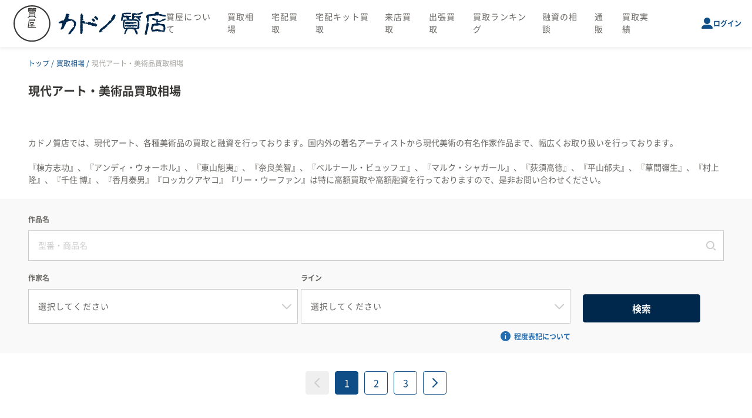

--- FILE ---
content_type: text/html; charset=UTF-8
request_url: https://shichiya.jp/price/art/list
body_size: 12728
content:
<!DOCTYPE html>
<html lang="ja">
    <head>
        <meta charset="UTF-8">
        <meta name="viewport" content="width=device-width, initial-scale=1">
        <meta name="csrf-token" content="T1XgM26LMcXbDyhbR5t03H9eWMoXWnY7xFXOqz2Y">
        <meta name="keywords" content="東京,江戸川,質屋,質店,カドノ,質,質預り,融資,借入れ,買取,売却,販売,オンラインショッピング,通販,宅配,時計,ブランド品,家電製品,金,プラチナ,地金,ジュエリー,アクセサリー,現代アート,美術品,絵画,お酒,洋酒,ウイスキー,家具,精錬加工サービス">
        <meta name="description" content="現代アート・美術品買取についてのご案内。 カドノ質店なら最新の相場価格にて様々な現代アート・美術品を最新の相場で高額査定・高価買取・ご融資いたします。 手数料無料の来店買取、宅配買取サービスも充実。：まじめが取り柄の質屋のサイトです">
        <title>現代アート・美術品 買取相場 | カドノ質店</title>
        <link rel="icon" href="/favicon.ico" sizes="any">

        <link rel="stylesheet" href="/css/common.css?id=11b4c85c37795f519e7d">
        <link rel="stylesheet" href="/css/index.css?id=56fc22f07855daccda4a">

        <!-- Google Tag Manager -->
        <script>(function(w,d,s,l,i){w[l]=w[l]||[];w[l].push({'gtm.start':
        new Date().getTime(),event:'gtm.js'});var f=d.getElementsByTagName(s)[0],
        j=d.createElement(s),dl=l!='dataLayer'?'&l='+l:'';j.async=true;j.src=
        'https://www.googletagmanager.com/gtm.js?id='+i+dl;f.parentNode.insertBefore(j,f);
        })(window,document,'script','dataLayer','GTM-P6WQ5JS');</script>
        <!-- End Google Tag Manager -->

        <script async src="https://www.googletagmanager.com/gtag/js?id=G-QCRLZ41NLF"></script>
        <script>
            window.dataLayer = window.dataLayer || [];
            function gtag(){dataLayer.push(arguments);}
            gtag('js', new Date());

            gtag('config', 'G-QCRLZ41NLF');
        </script>

        <script async src="https://s.yimg.jp/images/listing/tool/cv/ytag.js"></script>
        <script>
            window.yjDataLayer = window.yjDataLayer || [];
            function ytag() { yjDataLayer.push(arguments); }
            ytag({"type":"ycl_cookie", "config":{"ycl_use_non_cookie_storage":true}});
        </script>
        <script async>
            yahoo_report_conversion = function(url) {
                var opt = {
                    "yahoo_conversion_id": 1001274183,
                    "yahoo_conversion_label": "v20vCOSapP0DEJvzsZYp",
                    "yahoo_conversion_value": 0,
                    "yahoo_remarketing_only": false,
                    "onload_callback": function() {
                        if (typeof(url) != 'undefined') {
                            window.location = url;
                        }
                    }
                };
                ytag({"type":"yss_call_conversion", "config": opt});
            }
        </script>

        <script src="/js/app.js?id=095491f024c9082700e1" defer></script>
        <script src="/js/common.js?id=12c57571ea700a68c8c2" defer></script>


        
        <!-- Twitter conversion tracking base code -->
        <script>
        !function(e,t,n,s,u,a){e.twq||(s=e.twq=function(){s.exe?s.exe.apply(s,arguments):s.queue.push(arguments);
        },s.version='1.1',s.queue=[],u=t.createElement(n),u.async=!0,u.src='https://static.ads-twitter.com/uwt.js',
        a=t.getElementsByTagName(n)[0],a.parentNode.insertBefore(u,a))}(window,document,'script');
        twq('config','qam1g');
        </script>
        <!-- End Twitter conversion tracking base code -->

        <!-- Twitter conversion tracking event code -->
        <script type="text/javascript">
          // Insert Twitter Event ID
          twq('event', 'tw-qam1g-qam1h', {
            contents: [ // use this to pass an array of products or content
                // add all items to the array
                // use this for the first item
                {
                  content_type: null,
                  content_id: null,
                  content_name: null,
                  content_price: null,
                  num_items: null,
                  content_group_id: null
                },
                // use this for the second item
                {
                  content_type: null,
                  content_id: null,
                  content_name: null,
                  content_price: null,
                  num_items: null,
                  content_group_id: null
                }],
            conversion_id: null, // use this to pass a unique ID for the conversion event for deduplication (e.g. order id '1a2b3c')
            email_address: null, // use this to pass a user’s email address
            phone_number: null // phone number in E164 standard
          });
        </script>
        <!-- End Twitter conversion tracking event code -->

        <style >[wire\:loading], [wire\:loading\.delay], [wire\:loading\.inline-block], [wire\:loading\.inline], [wire\:loading\.block], [wire\:loading\.flex], [wire\:loading\.table], [wire\:loading\.grid], [wire\:loading\.inline-flex] {display: none;}[wire\:loading\.delay\.shortest], [wire\:loading\.delay\.shorter], [wire\:loading\.delay\.short], [wire\:loading\.delay\.long], [wire\:loading\.delay\.longer], [wire\:loading\.delay\.longest] {display:none;}[wire\:offline] {display: none;}[wire\:dirty]:not(textarea):not(input):not(select) {display: none;}input:-webkit-autofill, select:-webkit-autofill, textarea:-webkit-autofill {animation-duration: 50000s;animation-name: livewireautofill;}@keyframes livewireautofill { from {} }</style>
                <link rel="stylesheet" href="/css/art.css?id=402ef9e5cf365aac8b02">
        </head>
    <body>
        <!-- Google Tag Manager (noscript) -->
        <noscript><iframe src="https://www.googletagmanager.com/ns.html?id=GTM-P6WQ5JS"
        height="0" width="0" style="display:none;visibility:hidden"></iframe></noscript>
        <!-- End Google Tag Manager (noscript) -->

        <header class="l-header l-header--spTop" role="banner">
            <div class="p-header p-header--spTop" id="js-header">
                <h1 class="p-headerLogo p-headerLogo--spTop">
                    <a class="p-headerLogo_link" href="https://shichiya.jp">
                        <img src="https://shichiya.jp/images/logo_square.svg" width="103" height="24" alt="カドノ質店">
                    </a>
                </h1>
                <div class="p-headerMenuWrap">
                    <a class="p-headerTrigger" id="js-headerTrigger"><span class="p-headerTrigger_text">メニュー</span></a>
                    <div class="p-headerMenu" id="js-headerTarget">
                        <div class="p-headerMenu_head">
                            <div class="p-headerMenu_headUpper">
                                <div class="p-headerMenu_logo">
                                    <a href="/">
                                        <img src="https://shichiya.jp/images/logo_horizontal_sp.svg" width="136" height="30" alt="カドノ質店">
                                    </a>
                                </div>
                                <a class="p-headerMenu_close" id="js-headerClose"></a>
                            </div>
                                                            <div class="p-headerMenuInfo">
                                    <a class="p-headerMenuInfo_login" href="https://shichiya.jp/login">ログイン</a>
                                </div>
                                                    </div>
                        <div class="p-headerMenu_body">
                            <nav class="p-headerNav" role="navigation">
                                                                <div class="p-headerNavGroup">
                                    <p class="p-headerNavGroup_title">サービス</p>
                                    <ul class="p-headerNavList">
                                        <li class="p-headerNavList_item"><a class="p-headerNavList_link" href="https://shichiya.jp/price">買取相場</a></li>
                                        <li class="p-headerNavList_item"><a class="p-headerNavList_link" href="https://shichiya.jp/mail_purchase">宅配買取</a></li>
                                        <li class="p-headerNavList_item"><a class="p-headerNavList_link" href="https://shichiya.jp/delivery_kit">宅配キット買取</a></li>
                                        <li class="p-headerNavList_item"><a class="p-headerNavList_link" href="https://shichiya.jp/visit">来店買取</a></li>
                                        <li class="p-headerNavList_item"><a class="p-headerNavList_link" href="https://shichiya.jp/delivery">出張買取</a></li>
                                        <li class="p-headerNavList_item"><a class="p-headerNavList_link" href="https://shichiya.jp/ranking">買取ランキング</a></li>
                                        <li class="p-headerNavList_item"><a class="p-headerNavList_link" href="https://shichiya.jp/loan_counseling">融資の相談</a></li>
                                        <li class="p-headerNavList_item"><a class="p-headerNavList_link" href="https://shichiya.jp/buy">通販</a></li>
                                        <li class="p-headerNavList_item"><a class="p-headerNavList_link" href="https://shichiya.jp/company/">買取実績</a></li>
                                    </ul>
                                </div>
                                <div class="p-headerNavGroup">
                                    <p class="p-headerNavGroup_title">サポート</p>
                                    <ul class="p-headerNavList">
                                        <li class="p-headerNavList_item"><a class="p-headerNavList_link" href="https://shichiya.jp/company/about/">カドノ質店について</a></li>
                                        <li class="p-headerNavList_item"><a class="p-headerNavList_link" href="https://shichiya.jp/asked_questions">よくある質問</a></li>
                                        <li class="p-headerNavList_item"><a class="p-headerNavList_link" href="https://shichiya.jp/contact">お問い合わせ</a></li>
                                        <li class="p-headerNavList_item"><a class="p-headerNavList_link" href="https://shichiya.jp/access">アクセス</a></li>
                                        <li class="p-headerNavList_item"><a class="p-headerNavList_link" href="https://shichiya.jp/guide">ご利用ガイド</a></li>
                                    </ul>
                                </div>
                            </nav>
                            <p class="p-headerMenuButton"><a class="c-button c-button-small" onclick="if(confirm('ログアウトしますか？'))
                                    clickSubmitLink('#logout-form', 'https://shichiya.jp/logout'); return false;">ログアウト</a></p>
                        </div>
                    </div>
                </div>
                <p class="p-headerLogo">
                <a class="p-headerLogo_link" href="https://shichiya.jp">
                    <img src="https://shichiya.jp/images/logo_horizontal.svg" width="265" height="64" alt="質屋 カドノ質店">
                </a>
                </p>
                <nav class="p-headerNavPc" role="navigation">
                    <ul class="p-headerNavPcList">
                        <li class="p-headerNavPcList_item"><a class="p-headerNavPcList_link" href="https://shichiya.jp/shichiya">質屋について</a></li>
                        <li class="p-headerNavPcList_item"><a class="p-headerNavPcList_link" href="https://shichiya.jp/price">買取相場</a></li>
                        <li class="p-headerNavPcList_item"><a class="p-headerNavPcList_link" href="https://shichiya.jp/mail_purchase">宅配買取</a></li>
                        <li class="p-headerNavPcList_item"><a class="p-headerNavPcList_link" href="https://shichiya.jp/delivery_kit">宅配キット買取</a></li>
                        <li class="p-headerNavPcList_item"><a class="p-headerNavPcList_link" href="https://shichiya.jp/visit">来店買取</a></li>
                        <li class="p-headerNavPcList_item"><a class="p-headerNavPcList_link" href="https://shichiya.jp/delivery">出張買取</a></li>
                        <li class="p-headerNavPcList_item"><a class="p-headerNavPcList_link" href="https://shichiya.jp/ranking">買取ランキング</a></li>
                        <li class="p-headerNavPcList_item"><a class="p-headerNavPcList_link" href="https://shichiya.jp/loan_counseling">融資の相談</a></li>
                        <li class="p-headerNavPcList_item"><a class="p-headerNavPcList_link" href="https://shichiya.jp/buy">通販</a></li>
                        <li class="p-headerNavPcList_item"><a class="p-headerNavPcList_link" href="https://shichiya.jp/company/">買取実績</a></li>
                    </ul>
                </nav>
                                    <p class="p-headerLogin">
                    <a class="p-headerLogin_link" href="https://shichiya.jp/login">ログイン</a>
                    </p>
                            </div>
        </header>

                <div class="p-breadcrumb">
        <div class="l-container">
            <ol class="p-breadcrumb_list">
                
                                            <li class="p-breadcrumb_item">
                            <a class="p-breadcrumb_link p-breadcrumb_text_1" href="https://shichiya.jp">トップ</a>
                        </li>
                    
                
                                            <li class="p-breadcrumb_item">
                            <a class="p-breadcrumb_link p-breadcrumb_text_2" href="https://shichiya.jp/price">買取相場</a>
                        </li>
                    
                
                                            <li class="p-breadcrumb_item">
                            <span class="p-breadcrumb_text p-breadcrumb_item_3">
                                現代アート・美術品買取相場
                            </span>
                        </li>
                    
                            </ol>
        </div>
    </div>

        <main class="l-main">
            <div wire:id="WOwiqGuAudsdVBdvq3KH" wire:initial-data="{&quot;fingerprint&quot;:{&quot;id&quot;:&quot;WOwiqGuAudsdVBdvq3KH&quot;,&quot;name&quot;:&quot;price.art.search&quot;,&quot;locale&quot;:&quot;ja&quot;,&quot;path&quot;:&quot;price\/art\/list&quot;,&quot;method&quot;:&quot;GET&quot;,&quot;v&quot;:&quot;acj&quot;},&quot;effects&quot;:{&quot;listeners&quot;:[],&quot;path&quot;:&quot;https:\/\/shichiya.jp\/price\/art\/list?&quot;},&quot;serverMemo&quot;:{&quot;children&quot;:{&quot;art-68&quot;:{&quot;id&quot;:&quot;IMFohsIjYesudQXZE2pN&quot;,&quot;tag&quot;:&quot;div&quot;},&quot;art-67&quot;:{&quot;id&quot;:&quot;mu2lC08BEe6TMZpLATQN&quot;,&quot;tag&quot;:&quot;div&quot;},&quot;art-47&quot;:{&quot;id&quot;:&quot;Xr63vTha9fVn3sh4diSG&quot;,&quot;tag&quot;:&quot;div&quot;},&quot;art-46&quot;:{&quot;id&quot;:&quot;Rp3s94AbFCMRu33f216X&quot;,&quot;tag&quot;:&quot;div&quot;},&quot;art-45&quot;:{&quot;id&quot;:&quot;ZaFuOY43dkmVuHmy2sn9&quot;,&quot;tag&quot;:&quot;div&quot;},&quot;art-44&quot;:{&quot;id&quot;:&quot;N5OFBw9GjGbWvTiLbp3r&quot;,&quot;tag&quot;:&quot;div&quot;},&quot;art-43&quot;:{&quot;id&quot;:&quot;cdtrIDsLXRxVjAdd6Gzy&quot;,&quot;tag&quot;:&quot;div&quot;},&quot;art-42&quot;:{&quot;id&quot;:&quot;4MBNh2USNTABU7GFrt1S&quot;,&quot;tag&quot;:&quot;div&quot;},&quot;art-41&quot;:{&quot;id&quot;:&quot;tizSc8Qutx5luJTsMXI0&quot;,&quot;tag&quot;:&quot;div&quot;},&quot;art-40&quot;:{&quot;id&quot;:&quot;smA7RbphPG59PlPhKEGV&quot;,&quot;tag&quot;:&quot;div&quot;}},&quot;errors&quot;:[],&quot;htmlHash&quot;:&quot;d68469a4&quot;,&quot;data&quot;:{&quot;description&quot;:[],&quot;authors&quot;:[],&quot;author_model&quot;:null,&quot;lines&quot;:[],&quot;line_model&quot;:null,&quot;author&quot;:null,&quot;line&quot;:null,&quot;title&quot;:&quot;&quot;,&quot;search_author&quot;:null,&quot;search_line&quot;:null,&quot;search_title&quot;:&quot;&quot;,&quot;page&quot;:1,&quot;paginators&quot;:{&quot;page&quot;:1}},&quot;dataMeta&quot;:{&quot;models&quot;:{&quot;description&quot;:{&quot;class&quot;:&quot;App\\Models\\ItemCategoryDescription&quot;,&quot;id&quot;:4,&quot;relations&quot;:[],&quot;connection&quot;:&quot;pgsql&quot;}},&quot;modelCollections&quot;:{&quot;authors&quot;:{&quot;class&quot;:&quot;App\\Models\\ArtAuthor&quot;,&quot;id&quot;:[1,2,6,7,9,16,17,18,19,20,21,22,23,26,27,28,29,34,35,36,37,39,40,67],&quot;relations&quot;:[],&quot;connection&quot;:&quot;pgsql&quot;},&quot;lines&quot;:{&quot;class&quot;:&quot;App\\Models\\ArtLine&quot;,&quot;id&quot;:[35,36],&quot;relations&quot;:[],&quot;connection&quot;:&quot;pgsql&quot;}}},&quot;checksum&quot;:&quot;1cc9e41a45dbcd2ae5b07a38007af79acbe3e10bed408c0e8398f3608135e07b&quot;}}" x-data="{ showModelModal: false }">
    <div wire:target="search_author, set" wire:loading.class="loading-visible">
            <div class="loading">
        <div class="spinner">
            <div class="rect1"></div>
            <div class="rect2"></div>
            <div class="rect3"></div>
            <div class="rect4"></div>
            <div class="rect5"></div>
        </div>
    </div>
    </div>

    <div class="i-pageHeader">
        <div class="l-container">
            <div class="i-pageHeader_inner">
                <div class="i-pageHeader_info">
                    <h1 class="i-pageHeader_title">現代アート・美術品買取相場　</h1>
                    <h2 class="i-pageHeader_subTitle">　</h2>
                </div>
            </div>
        </div>
    </div>

            <div class="i-pageHeader">
            <div class="l-container">
                <div class="i-pageHeader_inner">
                    <div class="i-pageHeader_info">
                        <p class="i-pageHeader_description">
                            カドノ質店では、現代アート、各種美術品の買取と融資を行っております。国内外の著名アーティストから現代美術の有名作家作品まで、幅広くお取り扱いを行っております。<br />
<br />
『棟方志功』、『アンディ・ウォーホル』、『東山魁夷』、『奈良美智』、『ベルナール・ビュッフェ』、『マルク・シャガール』、『荻須高徳』、『平山郁夫』、『草間彌生』、『村上 隆』、『千住 博』、『香月泰男』『ロッカクアヤコ』『リー・ウーファン』は特に高額買取や高額融資を行っておりますので、是非お問い合わせください。
                        </p>
                    </div>
                </div>
            </div>
        </div>
    
    <div class="i-formPanel">
        <div class="l-container">
            <div class="i-formPanel_body">
                <div class="i-formPanelContent">
                    <dl class="p-formPanelList">
                        <dt class="p-formPanelList_title">作品名</dt>
                        <dd class="p-formPanelList_data">
                            <div class="c-form_container-search">
                                <input   class="c-formInput" placeholder="型番・商品名" wire:model.defer="search_title" >
                            </div>
                        </dd>
                    </dl>
                </div>
            </div>
            <div class="i-formPanel_body">
                <div class="i-formPanelContent">
                    <dl class="p-formPanelList">
                        <dt class="p-formPanelList_title">作家名</dt>
                        <dd class="p-formPanelList_data">
                            <div class="c-selectOuter">
                                <select  class="c-formSelect_select c-select" wire:model="search_author">
                        <option value="">選択してください</option>
                                        <option value="1">草間彌生</option>
                                <option value="2">ロッカクアヤコ</option>
                                <option value="6">田中敦子</option>
                                <option value="7">今井俊満</option>
                                <option value="9">篠田桃紅</option>
                                <option value="16">バンクシー</option>
                                <option value="17">アンディ・ウォーホル</option>
                                <option value="18">ミスター・ドゥードゥル</option>
                                <option value="19">リー・ウーファン(李禹煥)</option>
                                <option value="20">サム・フランシス</option>
                                <option value="21">ジョアン・ミロ</option>
                                <option value="22">ベルナール・ビュッフェ</option>
                                <option value="23">マルク・シャガール</option>
                                <option value="26">フランシス・ベーコン</option>
                                <option value="27">カウズ</option>
                                <option value="28">KYNE</option>
                                <option value="29">NIKKI</option>
                                <option value="34">東山魁夷</option>
                                <option value="35">ジョルジュ・ブラック</option>
                                <option value="36">パブロ・ピカソ</option>
                                <option value="37">モーリス・ユトリロ</option>
                                <option value="39">ベルナール・カトラン</option>
                                <option value="40">アンリ・ド・トゥールーズ=ロートレック</option>
                                <option value="67">フランク・ステラ</option>
            </select>
                            </div>
                        </dd>
                    </dl>
                </div>
                <div class="i-formPanelContent">
                    <dl class="p-formPanelList">
                        <dt class="p-formPanelList_title">ライン</dt>
                        <dd class="p-formPanelList_data">
                            <div class="c-selectOuter">
                                <select  class="c-formSelect_select c-select" wire:model="search_line">
                        <option value="">選択してください</option>
                                        <option value="35">国内作家</option>
                                <option value="36">海外作家</option>
            </select>
                            </div>
                        </dd>
                    </dl>
                    <p class="i-infoLink u-hidden-sp">
                    <a class="c-infoLink js-modalTrigger" data-modal-link="#resultModal">程度表記について</a>
                    </p>
                </div>
                <p class="i-formPanelButton">
                <input class="c-button c-button-fill" type="submit" value="検索" wire:click="set">
                </p>
                <div class="i-formPanelLink">
                    <p class="i-infoLink u-hidden-pc">
                    <a class="c-infoLink js-modalTrigger" data-modal-link="#resultModal">程度表記について</a>
                    </p>
                </div>
            </div>
        </div>
    </div>

    <div class="i-pageBody">
        <div class="l-container">
                            <div>
            
        <div class="pager sp">
            
                            <div class="pager_back is-disabled" aria-disabled="true" aria-label="&laquo; 前へ">
                    <span class="pager_link" aria-hidden="true">
                        <i class="icon-back"></i>
                    </span>
                </div>
            
            
            <ol class="pager_list">
                <li class="pager_item is-current">
                    <span class="pager_link">1</span>
                </li>
            </ol>

            
                            <div class="pager_next">
                    <a href="javascript:void(0)" class="pager_link" dusk="nextPage" wire:click="nextPage('page')" wire:loading.attr="disabled" rel="next" aria-label="次へ &raquo;">
                        <i class="icon-next"></i>
                    </a>
                </div>
                    </div>

        <div class="pager pc">
            
                            <div class="pager_back is-disabled" aria-disabled="true" aria-label="&laquo; 前へ">
                    <span class="pager_link" aria-hidden="true">
                        <i class="icon-back"></i>
                    </span>
                </div>
            
            
            <ol class="pager_list">
                                    
                    
                    
                                                                                                        <li class="pager_item is-current" wire:key="paginator-page-1-page-1" aria-current="page"><span class="pager_link">1</span></li>
                                                                                                                <li class="pager_item" wire:key="paginator-page-1-page-2"><a href="javascript:void(0)" class="pager_link" wire:click="gotoPage(2, 'page')">2</a></li>
                                                                                                                <li class="pager_item" wire:key="paginator-page-1-page-3"><a href="javascript:void(0)" class="pager_link" wire:click="gotoPage(3, 'page')">3</a></li>
                                                                                                    </ol>

            
                            <div class="pager_next">
                    <a href="javascript:void(0)" class="pager_link" dusk="nextPage" wire:click="nextPage('page')" wire:loading.attr="disabled" rel="next" aria-label="次へ &raquo;">
                        <i class="icon-next"></i>
                    </a>
                </div>
                    </div>
    </div>


                                    <div wire:id="IMFohsIjYesudQXZE2pN" wire:initial-data="{&quot;fingerprint&quot;:{&quot;id&quot;:&quot;IMFohsIjYesudQXZE2pN&quot;,&quot;name&quot;:&quot;price.art.art-list&quot;,&quot;locale&quot;:&quot;ja&quot;,&quot;path&quot;:&quot;price\/art\/list&quot;,&quot;method&quot;:&quot;GET&quot;,&quot;v&quot;:&quot;acj&quot;},&quot;effects&quot;:{&quot;listeners&quot;:[]},&quot;serverMemo&quot;:{&quot;children&quot;:[],&quot;errors&quot;:[],&quot;htmlHash&quot;:&quot;80ee9769&quot;,&quot;data&quot;:{&quot;art&quot;:[]},&quot;dataMeta&quot;:{&quot;models&quot;:{&quot;art&quot;:{&quot;class&quot;:&quot;App\\Models\\Art&quot;,&quot;id&quot;:68,&quot;relations&quot;:[&quot;author&quot;,&quot;line&quot;],&quot;connection&quot;:&quot;pgsql&quot;}}},&quot;checksum&quot;:&quot;7e555e37bb4c0518366f0850dc60e3c8c3e2182a0fb472b8fe03ae7d2b012b10&quot;}}" class="p-resultBoxWrap">
    <div class="p-resultBoxWrap_info">
        <div class="p-resultBox">
            <div class="p-resultBox_product">
                <div class="p-resultBox_productInner">
                    <img class="p-resultBox_image" src="/storage/art/lX3qwaOhM3NAklIir0nuKvMeQi7GPkp4cCwZzq7R.jpg" width="" height="" alt="">
                </div>
            </div>
            <div class="p-resultBox_desc">
                
                <p class="p-resultBox_title"><a href="https://shichiya.jp/price/art/68">フランク・ステラ<br>Palmito Ranch ; 「Benjamin Moore Series」より</a></p>
                                <ul class="p-resultBox_list">
                    <li class="p-resultBox_item">1971</li>
                    <li class="p-resultBox_item">40.5 x 55.8 cm</li>
                    <li class="p-resultBox_item">リトグラフ</li>
                </ul>
            </div>
        </div>
    </div>
    <div class="p-resultBoxWrap_table">
        <table class="p-resultBoxTable">
            <thead>
                <tr class="p-resultBoxTable_row">
                    <th class="p-resultBoxTable_heading">程度</th>
                    <th class="p-resultBoxTable_heading">買取金額</th>
                </tr>
            </thead>
            <tbody>
                <tr class="p-resultBoxTable_row">
                    <td class="p-resultBoxTable_data p-resultBoxTable_data_center">
                        <p class="c-lankLabel">A</p>
                    </td>
                    <td class="p-resultBoxTable_data">￥200,000 〜 ￥250,000</td>
                </tr>
            </tbody>
        </table>
    </div>
</div>

<!-- Livewire Component wire-end:IMFohsIjYesudQXZE2pN -->                                    <div wire:id="mu2lC08BEe6TMZpLATQN" wire:initial-data="{&quot;fingerprint&quot;:{&quot;id&quot;:&quot;mu2lC08BEe6TMZpLATQN&quot;,&quot;name&quot;:&quot;price.art.art-list&quot;,&quot;locale&quot;:&quot;ja&quot;,&quot;path&quot;:&quot;price\/art\/list&quot;,&quot;method&quot;:&quot;GET&quot;,&quot;v&quot;:&quot;acj&quot;},&quot;effects&quot;:{&quot;listeners&quot;:[]},&quot;serverMemo&quot;:{&quot;children&quot;:[],&quot;errors&quot;:[],&quot;htmlHash&quot;:&quot;377a825b&quot;,&quot;data&quot;:{&quot;art&quot;:[]},&quot;dataMeta&quot;:{&quot;models&quot;:{&quot;art&quot;:{&quot;class&quot;:&quot;App\\Models\\Art&quot;,&quot;id&quot;:67,&quot;relations&quot;:[&quot;author&quot;,&quot;line&quot;],&quot;connection&quot;:&quot;pgsql&quot;}}},&quot;checksum&quot;:&quot;d41f7f96062689532547dd1e512b74634a137d48f656d0d73ca284da8a6d929d&quot;}}" class="p-resultBoxWrap">
    <div class="p-resultBoxWrap_info">
        <div class="p-resultBox">
            <div class="p-resultBox_product">
                <div class="p-resultBox_productInner">
                    <img class="p-resultBox_image" src="/storage/art/IKmJkMESseIY57tCcBz3J2b6fZeMArpF71hXc2as.jpg" width="" height="" alt="">
                </div>
            </div>
            <div class="p-resultBox_desc">
                
                <p class="p-resultBox_title"><a href="https://shichiya.jp/price/art/67">篠田桃紅<br>回</a></p>
                                <ul class="p-resultBox_list">
                    <li class="p-resultBox_item">年</li>
                    <li class="p-resultBox_item">27 x 24 cm</li>
                    <li class="p-resultBox_item">色紙に墨</li>
                </ul>
            </div>
        </div>
    </div>
    <div class="p-resultBoxWrap_table">
        <table class="p-resultBoxTable">
            <thead>
                <tr class="p-resultBoxTable_row">
                    <th class="p-resultBoxTable_heading">程度</th>
                    <th class="p-resultBoxTable_heading">買取金額</th>
                </tr>
            </thead>
            <tbody>
                <tr class="p-resultBoxTable_row">
                    <td class="p-resultBoxTable_data p-resultBoxTable_data_center">
                        <p class="c-lankLabel">A</p>
                    </td>
                    <td class="p-resultBoxTable_data">￥320,000 〜 ￥370,000</td>
                </tr>
            </tbody>
        </table>
    </div>
</div>

<!-- Livewire Component wire-end:mu2lC08BEe6TMZpLATQN -->                                    <div wire:id="Xr63vTha9fVn3sh4diSG" wire:initial-data="{&quot;fingerprint&quot;:{&quot;id&quot;:&quot;Xr63vTha9fVn3sh4diSG&quot;,&quot;name&quot;:&quot;price.art.art-list&quot;,&quot;locale&quot;:&quot;ja&quot;,&quot;path&quot;:&quot;price\/art\/list&quot;,&quot;method&quot;:&quot;GET&quot;,&quot;v&quot;:&quot;acj&quot;},&quot;effects&quot;:{&quot;listeners&quot;:[]},&quot;serverMemo&quot;:{&quot;children&quot;:[],&quot;errors&quot;:[],&quot;htmlHash&quot;:&quot;89f02959&quot;,&quot;data&quot;:{&quot;art&quot;:[]},&quot;dataMeta&quot;:{&quot;models&quot;:{&quot;art&quot;:{&quot;class&quot;:&quot;App\\Models\\Art&quot;,&quot;id&quot;:47,&quot;relations&quot;:[&quot;author&quot;,&quot;line&quot;],&quot;connection&quot;:&quot;pgsql&quot;}}},&quot;checksum&quot;:&quot;3fa83ac20319fe0b7ffbb3736c2875cc96bddee9a45a276d1c54d66ae1de778d&quot;}}" class="p-resultBoxWrap">
    <div class="p-resultBoxWrap_info">
        <div class="p-resultBox">
            <div class="p-resultBox_product">
                <div class="p-resultBox_productInner">
                    <img class="p-resultBox_image" src="/storage/art/3cFUu7YnQKqWLEyNRUBV99iTnx52qxrOL8QL9G5t.jpg" width="" height="" alt="">
                </div>
            </div>
            <div class="p-resultBox_desc">
                
                <p class="p-resultBox_title"><a href="https://shichiya.jp/price/art/47">アンリ・ド・トゥールーズ=ロートレック<br>エルドラド、アリスティド・ブリュアン</a></p>
                                <ul class="p-resultBox_list">
                    <li class="p-resultBox_item">1892</li>
                    <li class="p-resultBox_item">134.7 x 96 cm</li>
                    <li class="p-resultBox_item">リトグラフ</li>
                </ul>
            </div>
        </div>
    </div>
    <div class="p-resultBoxWrap_table">
        <table class="p-resultBoxTable">
            <thead>
                <tr class="p-resultBoxTable_row">
                    <th class="p-resultBoxTable_heading">程度</th>
                    <th class="p-resultBoxTable_heading">買取金額</th>
                </tr>
            </thead>
            <tbody>
                <tr class="p-resultBoxTable_row">
                    <td class="p-resultBoxTable_data p-resultBoxTable_data_center">
                        <p class="c-lankLabel">A</p>
                    </td>
                    <td class="p-resultBoxTable_data">￥760,000 〜 ￥950,000</td>
                </tr>
            </tbody>
        </table>
    </div>
</div>

<!-- Livewire Component wire-end:Xr63vTha9fVn3sh4diSG -->                                    <div wire:id="Rp3s94AbFCMRu33f216X" wire:initial-data="{&quot;fingerprint&quot;:{&quot;id&quot;:&quot;Rp3s94AbFCMRu33f216X&quot;,&quot;name&quot;:&quot;price.art.art-list&quot;,&quot;locale&quot;:&quot;ja&quot;,&quot;path&quot;:&quot;price\/art\/list&quot;,&quot;method&quot;:&quot;GET&quot;,&quot;v&quot;:&quot;acj&quot;},&quot;effects&quot;:{&quot;listeners&quot;:[]},&quot;serverMemo&quot;:{&quot;children&quot;:[],&quot;errors&quot;:[],&quot;htmlHash&quot;:&quot;4007dad5&quot;,&quot;data&quot;:{&quot;art&quot;:[]},&quot;dataMeta&quot;:{&quot;models&quot;:{&quot;art&quot;:{&quot;class&quot;:&quot;App\\Models\\Art&quot;,&quot;id&quot;:46,&quot;relations&quot;:[&quot;author&quot;,&quot;line&quot;],&quot;connection&quot;:&quot;pgsql&quot;}}},&quot;checksum&quot;:&quot;4c80f893653ecead14f3021f76789414bf929ae678d3fc1a130aae85adbd2567&quot;}}" class="p-resultBoxWrap">
    <div class="p-resultBoxWrap_info">
        <div class="p-resultBox">
            <div class="p-resultBox_product">
                <div class="p-resultBox_productInner">
                    <img class="p-resultBox_image" src="/storage/art/rLWEYVFraqZSCF6W4jmUdUdE7lugEor61V39QTKs.jpg" width="" height="" alt="">
                </div>
            </div>
            <div class="p-resultBox_desc">
                
                <p class="p-resultBox_title"><a href="https://shichiya.jp/price/art/46">ベルナール・カトラン<br>センジュギク、ノコギリソウ、レモン</a></p>
                                <ul class="p-resultBox_list">
                    <li class="p-resultBox_item">1989</li>
                    <li class="p-resultBox_item">91.6 x 60 cm</li>
                    <li class="p-resultBox_item">油彩</li>
                </ul>
            </div>
        </div>
    </div>
    <div class="p-resultBoxWrap_table">
        <table class="p-resultBoxTable">
            <thead>
                <tr class="p-resultBoxTable_row">
                    <th class="p-resultBoxTable_heading">程度</th>
                    <th class="p-resultBoxTable_heading">買取金額</th>
                </tr>
            </thead>
            <tbody>
                <tr class="p-resultBoxTable_row">
                    <td class="p-resultBoxTable_data p-resultBoxTable_data_center">
                        <p class="c-lankLabel">A</p>
                    </td>
                    <td class="p-resultBoxTable_data">￥580,000 〜 ￥680,000</td>
                </tr>
            </tbody>
        </table>
    </div>
</div>

<!-- Livewire Component wire-end:Rp3s94AbFCMRu33f216X -->                                    <div wire:id="ZaFuOY43dkmVuHmy2sn9" wire:initial-data="{&quot;fingerprint&quot;:{&quot;id&quot;:&quot;ZaFuOY43dkmVuHmy2sn9&quot;,&quot;name&quot;:&quot;price.art.art-list&quot;,&quot;locale&quot;:&quot;ja&quot;,&quot;path&quot;:&quot;price\/art\/list&quot;,&quot;method&quot;:&quot;GET&quot;,&quot;v&quot;:&quot;acj&quot;},&quot;effects&quot;:{&quot;listeners&quot;:[]},&quot;serverMemo&quot;:{&quot;children&quot;:[],&quot;errors&quot;:[],&quot;htmlHash&quot;:&quot;c2728d50&quot;,&quot;data&quot;:{&quot;art&quot;:[]},&quot;dataMeta&quot;:{&quot;models&quot;:{&quot;art&quot;:{&quot;class&quot;:&quot;App\\Models\\Art&quot;,&quot;id&quot;:45,&quot;relations&quot;:[&quot;author&quot;,&quot;line&quot;],&quot;connection&quot;:&quot;pgsql&quot;}}},&quot;checksum&quot;:&quot;bfb7ee94021ca75ed3b6984c81212cc554c6ae4a8f8cbf2646d7afaee383abe0&quot;}}" class="p-resultBoxWrap">
    <div class="p-resultBoxWrap_info">
        <div class="p-resultBox">
            <div class="p-resultBox_product">
                <div class="p-resultBox_productInner">
                    <img class="p-resultBox_image" src="/storage/art/QPT7tHmJsYiAK2mxHvgYyTLlUY3NTmsl8VE6zDtC.jpg" width="" height="" alt="">
                </div>
            </div>
            <div class="p-resultBox_desc">
                
                <p class="p-resultBox_title"><a href="https://shichiya.jp/price/art/45">カウズ<br>Share</a></p>
                                <ul class="p-resultBox_list">
                    <li class="p-resultBox_item">2021</li>
                    <li class="p-resultBox_item">50.8 x 40.7 cm</li>
                    <li class="p-resultBox_item">シルクスクリーン</li>
                </ul>
            </div>
        </div>
    </div>
    <div class="p-resultBoxWrap_table">
        <table class="p-resultBoxTable">
            <thead>
                <tr class="p-resultBoxTable_row">
                    <th class="p-resultBoxTable_heading">程度</th>
                    <th class="p-resultBoxTable_heading">買取金額</th>
                </tr>
            </thead>
            <tbody>
                <tr class="p-resultBoxTable_row">
                    <td class="p-resultBoxTable_data p-resultBoxTable_data_center">
                        <p class="c-lankLabel">A</p>
                    </td>
                    <td class="p-resultBoxTable_data">￥550,000 〜 ￥650,000</td>
                </tr>
            </tbody>
        </table>
    </div>
</div>

<!-- Livewire Component wire-end:ZaFuOY43dkmVuHmy2sn9 -->                                    <div wire:id="N5OFBw9GjGbWvTiLbp3r" wire:initial-data="{&quot;fingerprint&quot;:{&quot;id&quot;:&quot;N5OFBw9GjGbWvTiLbp3r&quot;,&quot;name&quot;:&quot;price.art.art-list&quot;,&quot;locale&quot;:&quot;ja&quot;,&quot;path&quot;:&quot;price\/art\/list&quot;,&quot;method&quot;:&quot;GET&quot;,&quot;v&quot;:&quot;acj&quot;},&quot;effects&quot;:{&quot;listeners&quot;:[]},&quot;serverMemo&quot;:{&quot;children&quot;:[],&quot;errors&quot;:[],&quot;htmlHash&quot;:&quot;9eb7d9d8&quot;,&quot;data&quot;:{&quot;art&quot;:[]},&quot;dataMeta&quot;:{&quot;models&quot;:{&quot;art&quot;:{&quot;class&quot;:&quot;App\\Models\\Art&quot;,&quot;id&quot;:44,&quot;relations&quot;:[&quot;author&quot;,&quot;line&quot;],&quot;connection&quot;:&quot;pgsql&quot;}}},&quot;checksum&quot;:&quot;b51db143e8e0d6dd1a83e03024f9371edf1d5717e3c766fc008d627446e3dc7e&quot;}}" class="p-resultBoxWrap">
    <div class="p-resultBoxWrap_info">
        <div class="p-resultBox">
            <div class="p-resultBox_product">
                <div class="p-resultBox_productInner">
                    <img class="p-resultBox_image" src="/storage/art/2wqOb0gWEkGY0gywyZVBOARdnAjMsKde7jEbQBpN.jpg" width="" height="" alt="">
                </div>
            </div>
            <div class="p-resultBox_desc">
                
                <p class="p-resultBox_title"><a href="https://shichiya.jp/price/art/44">モーリス・ユトリロ<br>散歩</a></p>
                                <ul class="p-resultBox_list">
                    <li class="p-resultBox_item">1925</li>
                    <li class="p-resultBox_item">31.9 x 23.7 cm</li>
                    <li class="p-resultBox_item">グワッシュ・インク</li>
                </ul>
            </div>
        </div>
    </div>
    <div class="p-resultBoxWrap_table">
        <table class="p-resultBoxTable">
            <thead>
                <tr class="p-resultBoxTable_row">
                    <th class="p-resultBoxTable_heading">程度</th>
                    <th class="p-resultBoxTable_heading">買取金額</th>
                </tr>
            </thead>
            <tbody>
                <tr class="p-resultBoxTable_row">
                    <td class="p-resultBoxTable_data p-resultBoxTable_data_center">
                        <p class="c-lankLabel">A</p>
                    </td>
                    <td class="p-resultBoxTable_data">￥580,000 〜 ￥680,000</td>
                </tr>
            </tbody>
        </table>
    </div>
</div>

<!-- Livewire Component wire-end:N5OFBw9GjGbWvTiLbp3r -->                                    <div wire:id="cdtrIDsLXRxVjAdd6Gzy" wire:initial-data="{&quot;fingerprint&quot;:{&quot;id&quot;:&quot;cdtrIDsLXRxVjAdd6Gzy&quot;,&quot;name&quot;:&quot;price.art.art-list&quot;,&quot;locale&quot;:&quot;ja&quot;,&quot;path&quot;:&quot;price\/art\/list&quot;,&quot;method&quot;:&quot;GET&quot;,&quot;v&quot;:&quot;acj&quot;},&quot;effects&quot;:{&quot;listeners&quot;:[]},&quot;serverMemo&quot;:{&quot;children&quot;:[],&quot;errors&quot;:[],&quot;htmlHash&quot;:&quot;a69296c5&quot;,&quot;data&quot;:{&quot;art&quot;:[]},&quot;dataMeta&quot;:{&quot;models&quot;:{&quot;art&quot;:{&quot;class&quot;:&quot;App\\Models\\Art&quot;,&quot;id&quot;:43,&quot;relations&quot;:[&quot;author&quot;,&quot;line&quot;],&quot;connection&quot;:&quot;pgsql&quot;}}},&quot;checksum&quot;:&quot;0ac508e170fba134a0fcbfc9286f5670662d5d0dff53c43fb02e0a39d8b62935&quot;}}" class="p-resultBoxWrap">
    <div class="p-resultBoxWrap_info">
        <div class="p-resultBox">
            <div class="p-resultBox_product">
                <div class="p-resultBox_productInner">
                    <img class="p-resultBox_image" src="/storage/art/HrbmJzIwaCiTQxKn5Nn1cBaC5XkDwphHwbyOrmXR.jpg" width="" height="" alt="">
                </div>
            </div>
            <div class="p-resultBox_desc">
                
                <p class="p-resultBox_title"><a href="https://shichiya.jp/price/art/43">サム・フランシス<br>Wave</a></p>
                                <ul class="p-resultBox_list">
                    <li class="p-resultBox_item">1989</li>
                    <li class="p-resultBox_item">63.4 x 51 cm</li>
                    <li class="p-resultBox_item">アクリル</li>
                </ul>
            </div>
        </div>
    </div>
    <div class="p-resultBoxWrap_table">
        <table class="p-resultBoxTable">
            <thead>
                <tr class="p-resultBoxTable_row">
                    <th class="p-resultBoxTable_heading">程度</th>
                    <th class="p-resultBoxTable_heading">買取金額</th>
                </tr>
            </thead>
            <tbody>
                <tr class="p-resultBoxTable_row">
                    <td class="p-resultBoxTable_data p-resultBoxTable_data_center">
                        <p class="c-lankLabel">A</p>
                    </td>
                    <td class="p-resultBoxTable_data">￥1,900,000 〜 ￥2,300,000</td>
                </tr>
            </tbody>
        </table>
    </div>
</div>

<!-- Livewire Component wire-end:cdtrIDsLXRxVjAdd6Gzy -->                                    <div wire:id="4MBNh2USNTABU7GFrt1S" wire:initial-data="{&quot;fingerprint&quot;:{&quot;id&quot;:&quot;4MBNh2USNTABU7GFrt1S&quot;,&quot;name&quot;:&quot;price.art.art-list&quot;,&quot;locale&quot;:&quot;ja&quot;,&quot;path&quot;:&quot;price\/art\/list&quot;,&quot;method&quot;:&quot;GET&quot;,&quot;v&quot;:&quot;acj&quot;},&quot;effects&quot;:{&quot;listeners&quot;:[]},&quot;serverMemo&quot;:{&quot;children&quot;:[],&quot;errors&quot;:[],&quot;htmlHash&quot;:&quot;1b272f5c&quot;,&quot;data&quot;:{&quot;art&quot;:[]},&quot;dataMeta&quot;:{&quot;models&quot;:{&quot;art&quot;:{&quot;class&quot;:&quot;App\\Models\\Art&quot;,&quot;id&quot;:42,&quot;relations&quot;:[&quot;author&quot;,&quot;line&quot;],&quot;connection&quot;:&quot;pgsql&quot;}}},&quot;checksum&quot;:&quot;e9ec543d88a78bd53895289199911c9d0e85acd682429664d3765b75961443ba&quot;}}" class="p-resultBoxWrap">
    <div class="p-resultBoxWrap_info">
        <div class="p-resultBox">
            <div class="p-resultBox_product">
                <div class="p-resultBox_productInner">
                    <img class="p-resultBox_image" src="/storage/art/OsTBL0nxCZaDkQR5tFHOO1HapXqdPFxYHKyFRgaF.jpg" width="" height="" alt="">
                </div>
            </div>
            <div class="p-resultBox_desc">
                
                <p class="p-resultBox_title"><a href="https://shichiya.jp/price/art/42">パブロ・ピカソ<br>しゃがむ若い男女、タンバリンを持つ男</a></p>
                                <ul class="p-resultBox_list">
                    <li class="p-resultBox_item">1934</li>
                    <li class="p-resultBox_item">27.8 x 19.8 cm</li>
                    <li class="p-resultBox_item">エッチング</li>
                </ul>
            </div>
        </div>
    </div>
    <div class="p-resultBoxWrap_table">
        <table class="p-resultBoxTable">
            <thead>
                <tr class="p-resultBoxTable_row">
                    <th class="p-resultBoxTable_heading">程度</th>
                    <th class="p-resultBoxTable_heading">買取金額</th>
                </tr>
            </thead>
            <tbody>
                <tr class="p-resultBoxTable_row">
                    <td class="p-resultBoxTable_data p-resultBoxTable_data_center">
                        <p class="c-lankLabel">A</p>
                    </td>
                    <td class="p-resultBoxTable_data">￥480,000 〜 ￥580,000</td>
                </tr>
            </tbody>
        </table>
    </div>
</div>

<!-- Livewire Component wire-end:4MBNh2USNTABU7GFrt1S -->                                    <div wire:id="tizSc8Qutx5luJTsMXI0" wire:initial-data="{&quot;fingerprint&quot;:{&quot;id&quot;:&quot;tizSc8Qutx5luJTsMXI0&quot;,&quot;name&quot;:&quot;price.art.art-list&quot;,&quot;locale&quot;:&quot;ja&quot;,&quot;path&quot;:&quot;price\/art\/list&quot;,&quot;method&quot;:&quot;GET&quot;,&quot;v&quot;:&quot;acj&quot;},&quot;effects&quot;:{&quot;listeners&quot;:[]},&quot;serverMemo&quot;:{&quot;children&quot;:[],&quot;errors&quot;:[],&quot;htmlHash&quot;:&quot;5ce683e9&quot;,&quot;data&quot;:{&quot;art&quot;:[]},&quot;dataMeta&quot;:{&quot;models&quot;:{&quot;art&quot;:{&quot;class&quot;:&quot;App\\Models\\Art&quot;,&quot;id&quot;:41,&quot;relations&quot;:[&quot;author&quot;,&quot;line&quot;],&quot;connection&quot;:&quot;pgsql&quot;}}},&quot;checksum&quot;:&quot;7337850a9a84914c80ac11c566943a20bf3afa49fa3c9dc1d8370db788c61882&quot;}}" class="p-resultBoxWrap">
    <div class="p-resultBoxWrap_info">
        <div class="p-resultBox">
            <div class="p-resultBox_product">
                <div class="p-resultBox_productInner">
                    <img class="p-resultBox_image" src="/storage/art/6nn5ByanKZglROEKZ7IHeWdG1kOLMZd1JtraYAia.jpg" width="" height="" alt="">
                </div>
            </div>
            <div class="p-resultBox_desc">
                
                <p class="p-resultBox_title"><a href="https://shichiya.jp/price/art/41">ジョアン・ミロ<br>マッソンに捧ぐ</a></p>
                                <ul class="p-resultBox_list">
                    <li class="p-resultBox_item">1977</li>
                    <li class="p-resultBox_item">63.0 x 90.0 cm</li>
                    <li class="p-resultBox_item">リトグラフ</li>
                </ul>
            </div>
        </div>
    </div>
    <div class="p-resultBoxWrap_table">
        <table class="p-resultBoxTable">
            <thead>
                <tr class="p-resultBoxTable_row">
                    <th class="p-resultBoxTable_heading">程度</th>
                    <th class="p-resultBoxTable_heading">買取金額</th>
                </tr>
            </thead>
            <tbody>
                <tr class="p-resultBoxTable_row">
                    <td class="p-resultBoxTable_data p-resultBoxTable_data_center">
                        <p class="c-lankLabel">A</p>
                    </td>
                    <td class="p-resultBoxTable_data">￥250,000 〜 ￥350,000</td>
                </tr>
            </tbody>
        </table>
    </div>
</div>

<!-- Livewire Component wire-end:tizSc8Qutx5luJTsMXI0 -->                                    <div wire:id="smA7RbphPG59PlPhKEGV" wire:initial-data="{&quot;fingerprint&quot;:{&quot;id&quot;:&quot;smA7RbphPG59PlPhKEGV&quot;,&quot;name&quot;:&quot;price.art.art-list&quot;,&quot;locale&quot;:&quot;ja&quot;,&quot;path&quot;:&quot;price\/art\/list&quot;,&quot;method&quot;:&quot;GET&quot;,&quot;v&quot;:&quot;acj&quot;},&quot;effects&quot;:{&quot;listeners&quot;:[]},&quot;serverMemo&quot;:{&quot;children&quot;:[],&quot;errors&quot;:[],&quot;htmlHash&quot;:&quot;1e2104bb&quot;,&quot;data&quot;:{&quot;art&quot;:[]},&quot;dataMeta&quot;:{&quot;models&quot;:{&quot;art&quot;:{&quot;class&quot;:&quot;App\\Models\\Art&quot;,&quot;id&quot;:40,&quot;relations&quot;:[&quot;author&quot;,&quot;line&quot;],&quot;connection&quot;:&quot;pgsql&quot;}}},&quot;checksum&quot;:&quot;aaf69abaf555a7f4984d0b1b4ab4fd093eea389baf6c2a4a12891afa6d52d0ce&quot;}}" class="p-resultBoxWrap">
    <div class="p-resultBoxWrap_info">
        <div class="p-resultBox">
            <div class="p-resultBox_product">
                <div class="p-resultBox_productInner">
                    <img class="p-resultBox_image" src="/storage/art/gVgwN8wDJQmTmM9Fo96pzgPLDVxhaTNbv2SIurAA.jpg" width="" height="" alt="">
                </div>
            </div>
            <div class="p-resultBox_desc">
                
                <p class="p-resultBox_title"><a href="https://shichiya.jp/price/art/40">ベルナール・ビュッフェ<br>黄色い背景のダリア</a></p>
                                <ul class="p-resultBox_list">
                    <li class="p-resultBox_item">1962</li>
                    <li class="p-resultBox_item">50 x 65 cm</li>
                    <li class="p-resultBox_item">リトグラフ</li>
                </ul>
            </div>
        </div>
    </div>
    <div class="p-resultBoxWrap_table">
        <table class="p-resultBoxTable">
            <thead>
                <tr class="p-resultBoxTable_row">
                    <th class="p-resultBoxTable_heading">程度</th>
                    <th class="p-resultBoxTable_heading">買取金額</th>
                </tr>
            </thead>
            <tbody>
                <tr class="p-resultBoxTable_row">
                    <td class="p-resultBoxTable_data p-resultBoxTable_data_center">
                        <p class="c-lankLabel">A</p>
                    </td>
                    <td class="p-resultBoxTable_data">￥38,000 〜 ￥78,000</td>
                </tr>
            </tbody>
        </table>
    </div>
</div>

<!-- Livewire Component wire-end:smA7RbphPG59PlPhKEGV -->                            
            <p class="i-text">
    お持ちの品物が相場表に掲載がない場合、又は該当するものが分からない場合は<a href="https://shichiya.jp/contact">査定依頼フォーム</a>から入力して送信してください。<br>
    当店より査定額をお知らせいたします。<br>
    お申し込み数量が複数台になる場合は、価格保証が出来ない場合がございます。<br>
    お申し込み前に一度事前にお問い合わせをお願いいたします。
</p>
<p class="i-text">
    「<a href="https://shichiya.jp/visit">来店買取</a>」「<a href="https://shichiya.jp/mail_purchase">宅配買取</a>」「<a href="https://shichiya.jp/delivery_kit">宅配キット買取</a>」の３つの方法を選択できます。遠方の方は宅配買取をオススメいたします。
</p>
<p class="i-text">
    「<a href="https://shichiya.jp/reviews/list">お客様の声</a>」を公開していますのでぜひ参考にしてください。
</p>
        </div>
    </div>

    <div class="p-modal js-modalTarget" id="resultModal">
    <div class="p-modal_inner">
        <div class="p-modal_head">
            程度表記
            <a class="p-modal_close js-modalClose"></a>
        </div>
        <div class="p-modal_body">
            <div class="p-resultLabels">
                <div class="p-resultLabels_list">
                    <p class="p-resultLabels_heading"><span class="c-lankLabel">A</span>中古A</p>
                    <p class="p-resultLabels_lead">一般的な展示のみ等、全体として綺麗な物</p>
                    <p class="p-resultLabels_desc">
                        シート・キャンバス等に汚れ・シミ・色ムラ・色ヤケなどがなく、全体として綺麗な状態の作品となります。
                    </p>
                </div>
            </div>
        </div>
    </div>
</div>
</div>

<!-- Livewire Component wire-end:WOwiqGuAudsdVBdvq3KH -->
        </main>

        <footer class="l-footer" role="contentinfo">
            <div class="l-footerHead">
                <div class="l-container">
                    <div class="p-footerLinkWrap">

                        <div class="p-footerLinkOuter">
                            <dl class="p-footerLink">
                                <div class="p-footerLink_group">
                                    <dt class="p-footerLink_title">カドノ質店</dt>
                                    <dd class="p-footerLink_data">
                                        <ul class="p-footerLink_list">
                                            <li class="p-footerLink_listItem">
                                                <a class="p-footerLink_target" href="https://shichiya.jp/shichiya">質屋について</a>
                                            </li>
                                            <li class="p-footerLink_listItem">
                                                <a class="p-footerLink_target" href="https://shichiya.jp/reviews/list">お客様の声</a>
                                            </li>
                                            <li class="p-footerLink_listItem">
                                                <a class="p-footerLink_target" href="https://shichiya.jp/reviews/post">お客様の声投稿</a>
                                            </li>
                                            <li class="p-footerLink_listItem">
                                                <a class="p-footerLink_target" href="https://shichiya.jp/asked_questions">良くある質問</a>
                                            </li>
                                            <li class="p-footerLink_listItem">
                                                <a class="p-footerLink_target" href="https://shichiya.jp/company/">買取実績</a>
                                            </li>
                                        </ul>
                                    </dd>
                                </div>
                                <div class="p-footerLink_group">
                                    <dt class="p-footerLink_title">サービス</dt>
                                    <dd class="p-footerLink_data">
                                        <ul class="p-footerLink_list">
                                            <li class="p-footerLink_listItem">
                                                <a class="p-footerLink_target" href="https://shichiya.jp/price">買取相場</a>
                                            </li>
                                            <li class="p-footerLink_listItem">
                                                <a class="p-footerLink_target" href="https://shichiya.jp/loan_counseling">融資の相談</a>
                                            </li>
                                            <li class="p-footerLink_listItem">
                                                <a class="p-footerLink_target" href="https://shichiya.jp/visit">来店買取</a>
                                            </li>
                                            <li class="p-footerLink_listItem">
                                                <a class="p-footerLink_target" href="https://shichiya.jp/mail_purchase">宅配買取</a>
                                            </li>
                                            <li class="p-footerLink_listItem">
                                                <a class="p-footerLink_target" href="https://shichiya.jp/delivery_kit">宅配キット買取</a>
                                            </li>
                                            <li class="p-footerLink_listItem">
                                                <a class="p-footerLink_target" href="https://shichiya.jp/ranking">ランキング</a>
                                            </li>
                                            <li class="p-footerLink_listItem">
                                                <a class="p-footerLink_target" href="https://shichiya.jp/buy">通販</a>
                                            </li>
                                            <li class="p-footerLink_listItem">
                                                <a class="p-footerLink_target" href="https://shichiya.jp/artistsupport">アーティスト支援</a>
                                            </li>
                                            <li class="p-footerLink_listItem">
                                                <a class="p-footerLink_target" href="https://shichiya.jp/ingot-seiren">精錬加工</a>
                                            </li>
                                        </ul>
                                    </dd>
                                </div>
                                <div class="p-footerLink_group">
                                    <dt class="p-footerLink_title">サポート</dt>
                                    <dd class="p-footerLink_data">
                                        <ul class="p-footerLink_list">
                                            <li class="p-footerLink_listItem">
                                                <a class="p-footerLink_target" href="https://shichiya.jp/warranty">5日間安心買取保証</a>
                                            </li>
                                            <li class="p-footerLink_listItem">
                                                <a class="p-footerLink_target" href="https://shichiya.jp/loan_simulation">低金利・日割計算</a>
                                            </li>
                                            <li class="p-footerLink_listItem">
                                                <a class="p-footerLink_target" href="https://shichiya.jp/chat_request">WEBチャット相談</a>
                                            </li>
                                            <li class="p-footerLink_listItem">
                                                <a class="p-footerLink_target" href="https://shichiya.jp/lineup">取扱品目</a>
                                            </li>
                                            <li class="p-footerLink_listItem">
                                                <a class="p-footerLink_target" href="https://shichiya.jp/contact">お問い合わせ</a>
                                            </li>
                                            <li class="p-footerLink_listItem">
                                                <a class="p-footerLink_target" href="https://shichiya.jp/access">アクセス</a>
                                            </li>
                                            <li class="p-footerLink_listItem">
                                                <a class="p-footerLink_target" href="https://shichiya.jp/guide">ご利用ガイド</a>
                                            </li>
                                        </ul>
                                    </dd>
                                </div>
                            </dl>
                        </div>
                        <div class="p-footerLinkOuter">
                            <dl class="p-footerLink p-footerLink-upper">
                                <div class="p-footerLink_group">
                                    <dt class="p-footerLink_title">その他</dt>
                                    <dd class="p-footerLink_data">
                                        <ul class="p-footerLink_list">
                                            <li class="p-footerLink_listItem">
                                                <a class="p-footerLink_target" href="https://shichiya.jp/privacy">プライバシーポリシー</a>
                                            </li>
                                            <li class="p-footerLink_listItem">
                                                <a class="p-footerLink_target" href="https://shichiya.jp/company/about/">カドノ質店について</a>
                                            </li>
                                            <li class="p-footerLink_listItem">
                                                <a class="p-footerLink_target" href="https://shichiya.jp/all-items">買取相場製品一覧</a>
                                            </li>
                                        </ul>
                                    </dd>
                                </div>
                                <div class="p-footerLink_group">
                                    <dt class="p-footerLink_title">ソーシャル</dt>
                                    <dd class="p-footerLink_data">
                                        <ul class="p-footerLink_sns">
                                            <li class="p-footerLink_snsItem">
                                                <a class="p-footerLink_target" href="https://twitter.com/kadono78">
                                                    <img src="https://shichiya.jp/images/icon_footer_x.svg" width="28" height="28" class="x-icon" alt="X">
                                                </a>
                                            </li>
                                            <li class="p-footerLink_snsItem">
                                                <a class="p-footerLink_target" href="http://line.naver.jp/ti/p/UV5rdm1KfR">
                                                    <img src="https://shichiya.jp/images/icon_footer_line.svg" width="28" height="28" alt="LINE">
                                                </a>
                                            </li>
                                            <li class="p-footerLink_snsItem">
                                                <a class="p-footerLink_target" href="https://ja-jp.facebook.com/shichiya.jp/">
                                                    <img src="https://shichiya.jp/images/icon_footer_facebook.svg" width="28" height="28" alt="Facebook">
                                                </a>
                                            </li>
                                            <li class="p-footerLink_snsItem">
                                                <a class="p-footerLink_target" href="https://www.youtube.com/user/PawnShopKADONO">
                                                    <img src="https://shichiya.jp/images/icon_footer_youtube.svg" width="40" height="28" alt="YouTube">
                                                </a>
                                            </li>
                                        </ul>
                                    </dd>
                                </div>
                            </dl>
                            <dl class="p-footerLink">
                                <div class="p-footerLink_group">
                                    <dt class="p-footerLink_title">関連リンク</dt>
                                    <dd class="p-footerLink_data">
                                        <ul class="p-footerLink_list">
                                            <li class="p-footerLink_listItem">
                                                <a class="p-footerLink_target" href="http://kadono-co.jp/">合資会社カドノコーポレートサイト</a>
                                            </li>
                                        </ul>
                                    </dd>
                                </div>
                            </dl>
                        </div>
                    </div>
                </div>
            </div>
            <div class="l-footerBody">
                <div class="l-container">
                    <div class="p-footerInfo">
                        <p class="p-footerInfo_title">合資会社カドノ（屋号：カドノ質店）</p>
                        <div class="p-footerInfo_inner">
                            <div class="p-footerInfo_group">
                                <p class="p-footerInfo_text">
                                〒133-0051 東京都江戸川区北小岩2-21-12<br>
                                <a href="javascript: void(0);" onclick="yahoo_report_conversion('tel:0120-70-4178')"><span class="p-footerInfo_tel">0120-70-4178</span></a>
                                </p>
                            </div>
                            <div class="p-footerInfo_group">
                                <p class="p-footerInfo_text">
                                東京都公安委員会許可<br>
                                質屋:307786201440号／古物商:307786201416号<br>
                                <a target="_blank" href="http://www.zenshichi.gr.jp/">全国質屋組合連合会</a>／<a target="_blank" href="http://www.toshichi.or.jp/index.php">東京質屋協同組合</a>／<a target="_blank" href="https://www.shichimaru.com/">しちまる公式サイト</a>
                                </p>
                                <p class="p-footerInfo_copyright">
                                <small>Copyright&copy; KADONO & CO. All righits reserved.</small>
                                </p>
                            </div>
                        </div>
                    </div>
                </div>
            </div>
            <div class="l-footerFoot">

                <ul class="p-footMenuFixed">
                    <li class="p-footMenuFixed_item">
                        <a class="c-contactBanner c-contactBanner-tel" href="javascript: void(0);" onclick="yahoo_report_conversion('tel:0336734178')">
                            <p class="c-contactBanner_image">
                            <img src="https://shichiya.jp/images/icon_tel.svg" width="32" height="32" alt="電話査定">
                            </p>
                            <p class="c-contactBanner_text">電話査定</p>
                        </a>
                    </li>
                    <li class="p-footMenuFixed_item">
                        <a class="c-contactBanner c-contactBanner-line" href="http://line.naver.jp/ti/p/UV5rdm1KfR">
                            <p class="c-contactBanner_image">
                            <img src="https://shichiya.jp/images/icon_line.svg" width="32" height="32" alt="LINE査定">
                            </p>
                            <p class="c-contactBanner_text">LINE査定</p>
                        </a>
                    </li>
                    <li class="p-footMenuFixed_item">
                        <a class="c-contactBanner c-contactBanner-mail" href="mailto:info@shichiya.jp">
                            <p class="c-contactBanner_image">
                            <img src="https://shichiya.jp/images/icon_mail.svg" width="32" height="32" alt="メール査定">
                            </p>
                            <p class="c-contactBanner_text">メール査定</p>
                        </a>
                    </li>
                </ul>
            </div>
        </footer>

                <script src="/vendor/livewire/livewire.js?id=90730a3b0e7144480175" data-turbo-eval="false" data-turbolinks-eval="false" ></script><script data-turbo-eval="false" data-turbolinks-eval="false" >window.livewire = new Livewire();window.Livewire = window.livewire;window.livewire_app_url = '';window.livewire_token = 'T1XgM26LMcXbDyhbR5t03H9eWMoXWnY7xFXOqz2Y';window.deferLoadingAlpine = function (callback) {window.addEventListener('livewire:load', function () {callback();});};let started = false;window.addEventListener('alpine:initializing', function () {if (! started) {window.livewire.start();started = true;}});document.addEventListener("DOMContentLoaded", function () {if (! started) {window.livewire.start();started = true;}});</script>

        <script type="text/javascript">
            (function () {
                var tagjs = document.createElement("script");
                var s = document.getElementsByTagName("script")[0];
                tagjs.async = true;
                tagjs.src = "//s.yjtag.jp/tag.js#site=PNrWAMf";
                s.parentNode.insertBefore(tagjs, s);
            }());
        </script>
        <noscript>
            <iframe src="//b.yjtag.jp/iframe?c=PNrWAMf" width="1" height="1" frameborder="0" scrolling="no" marginheight="0" marginwidth="0"></iframe>
        </noscript>
    </body>
</html>


--- FILE ---
content_type: text/css
request_url: https://shichiya.jp/css/common.css?id=11b4c85c37795f519e7d
body_size: 43406
content:
@import url(https://fonts.googleapis.com/css?family=Roboto:400,700);
/*!
 * jQuery UI CSS Framework 1.12.1
 * http://jqueryui.com
 *
 * Copyright jQuery Foundation and other contributors
 * Released under the MIT license.
 * http://jquery.org/license
 *
 * http://api.jqueryui.com/category/theming/
 */.ui-helper-hidden{display:none}.ui-helper-hidden-accessible{border:0;clip:rect(0 0 0 0);height:1px;margin:-1px;overflow:hidden;padding:0;position:absolute;width:1px}.ui-helper-reset{margin:0;padding:0;border:0;outline:0;line-height:1.3;text-decoration:none;font-size:100%;list-style:none}.ui-helper-clearfix:after,.ui-helper-clearfix:before{content:"";display:table;border-collapse:collapse}.ui-helper-clearfix:after{clear:both}.ui-helper-zfix{width:100%;height:100%;top:0;left:0;position:absolute;opacity:0;filter:Alpha(Opacity=0)}.ui-front{z-index:100}.ui-state-disabled{cursor:default!important;pointer-events:none}.ui-icon{display:inline-block;vertical-align:middle;margin-top:-.25em;position:relative;text-indent:-99999px;overflow:hidden;background-repeat:no-repeat}.ui-widget-icon-block{left:50%;margin-left:-8px;display:block}.ui-widget-overlay{position:fixed;top:0;left:0;width:100%;height:100%}
/*!
 * jQuery UI Accordion 1.12.1
 * http://jqueryui.com
 *
 * Copyright jQuery Foundation and other contributors
 * Released under the MIT license.
 * http://jquery.org/license
 *
 * http://api.jqueryui.com/accordion/#theming
 */.ui-accordion .ui-accordion-header{display:block;cursor:pointer;position:relative;margin:2px 0 0;padding:.5em .5em .5em .7em;font-size:100%}.ui-accordion .ui-accordion-content{padding:1em 2.2em;border-top:0;overflow:auto}
/*!
 * jQuery UI Autocomplete 1.12.1
 * http://jqueryui.com
 *
 * Copyright jQuery Foundation and other contributors
 * Released under the MIT license.
 * http://jquery.org/license
 *
 * http://api.jqueryui.com/autocomplete/#theming
 */.ui-autocomplete{position:absolute;top:0;left:0;cursor:default}
/*!
 * jQuery UI Button 1.12.1
 * http://jqueryui.com
 *
 * Copyright jQuery Foundation and other contributors
 * Released under the MIT license.
 * http://jquery.org/license
 *
 * http://api.jqueryui.com/button/#theming
 */.ui-button{padding:.4em 1em;display:inline-block;position:relative;line-height:normal;margin-right:.1em;cursor:pointer;vertical-align:middle;text-align:center;-webkit-user-select:none;-moz-user-select:none;-ms-user-select:none;user-select:none;overflow:visible}.ui-button,.ui-button:active,.ui-button:hover,.ui-button:link,.ui-button:visited{text-decoration:none}.ui-button-icon-only{width:2em;box-sizing:border-box;text-indent:-9999px;white-space:nowrap}input.ui-button.ui-button-icon-only{text-indent:0}.ui-button-icon-only .ui-icon{position:absolute;top:50%;left:50%;margin-top:-8px;margin-left:-8px}.ui-button.ui-icon-notext .ui-icon{padding:0;width:2.1em;height:2.1em;text-indent:-9999px;white-space:nowrap}input.ui-button.ui-icon-notext .ui-icon{width:auto;height:auto;text-indent:0;white-space:normal;padding:.4em 1em}button.ui-button::-moz-focus-inner,input.ui-button::-moz-focus-inner{border:0;padding:0}
/*!
 * jQuery UI Checkboxradio 1.12.1
 * http://jqueryui.com
 *
 * Copyright jQuery Foundation and other contributors
 * Released under the MIT license.
 * http://jquery.org/license
 *
 * http://api.jqueryui.com/checkboxradio/#theming
 */.ui-checkboxradio-label .ui-icon-background{box-shadow:inset 1px 1px 1px #ccc;border-radius:.12em;border:none}.ui-checkboxradio-radio-label .ui-icon-background{width:16px;height:16px;border-radius:1em;overflow:visible;border:none}.ui-checkboxradio-radio-label.ui-checkboxradio-checked .ui-icon,.ui-checkboxradio-radio-label.ui-checkboxradio-checked:hover .ui-icon{background-image:none;width:8px;height:8px;border-width:4px;border-style:solid}.ui-checkboxradio-disabled{pointer-events:none}
/*!
 * jQuery UI Controlgroup 1.12.1
 * http://jqueryui.com
 *
 * Copyright jQuery Foundation and other contributors
 * Released under the MIT license.
 * http://jquery.org/license
 *
 * http://api.jqueryui.com/controlgroup/#theming
 */.ui-controlgroup{vertical-align:middle;display:inline-block}.ui-controlgroup>.ui-controlgroup-item{float:left;margin-left:0;margin-right:0}.ui-controlgroup>.ui-controlgroup-item.ui-visual-focus,.ui-controlgroup>.ui-controlgroup-item:focus{z-index:9999}.ui-controlgroup-vertical>.ui-controlgroup-item{display:block;float:none;width:100%;margin-top:0;margin-bottom:0;text-align:left}.ui-controlgroup-vertical .ui-controlgroup-item{box-sizing:border-box}.ui-controlgroup .ui-controlgroup-label{padding:.4em 1em}.ui-controlgroup .ui-controlgroup-label span{font-size:80%}.ui-controlgroup-horizontal .ui-controlgroup-label+.ui-controlgroup-item{border-left:none}.ui-controlgroup-vertical .ui-controlgroup-label+.ui-controlgroup-item{border-top:none}.ui-controlgroup-horizontal .ui-controlgroup-label.ui-widget-content{border-right:none}.ui-controlgroup-vertical .ui-controlgroup-label.ui-widget-content{border-bottom:none}.ui-controlgroup-vertical .ui-spinner-input{width:75%;width:calc(100% - 2.4em)}.ui-controlgroup-vertical .ui-spinner .ui-spinner-up{border-top-style:solid}
/*!
 * jQuery UI Datepicker 1.12.1
 * http://jqueryui.com
 *
 * Copyright jQuery Foundation and other contributors
 * Released under the MIT license.
 * http://jquery.org/license
 *
 * http://api.jqueryui.com/datepicker/#theming
 */.ui-datepicker{width:17em;padding:.2em .2em 0;display:none}.ui-datepicker .ui-datepicker-header{position:relative;padding:.2em 0}.ui-datepicker .ui-datepicker-next,.ui-datepicker .ui-datepicker-prev{position:absolute;top:2px;width:1.8em;height:1.8em}.ui-datepicker .ui-datepicker-next-hover,.ui-datepicker .ui-datepicker-prev-hover{top:1px}.ui-datepicker .ui-datepicker-prev{left:2px}.ui-datepicker .ui-datepicker-next{right:2px}.ui-datepicker .ui-datepicker-prev-hover{left:1px}.ui-datepicker .ui-datepicker-next-hover{right:1px}.ui-datepicker .ui-datepicker-next span,.ui-datepicker .ui-datepicker-prev span{display:block;position:absolute;left:50%;margin-left:-8px;top:50%;margin-top:-8px}.ui-datepicker .ui-datepicker-title{margin:0 2.3em;line-height:1.8em;text-align:center}.ui-datepicker .ui-datepicker-title select{font-size:1em;margin:1px 0}.ui-datepicker select.ui-datepicker-month,.ui-datepicker select.ui-datepicker-year{width:45%}.ui-datepicker table{width:100%;font-size:.9em;border-collapse:collapse;margin:0 0 .4em}.ui-datepicker th{padding:.7em .3em;text-align:center;font-weight:700;border:0}.ui-datepicker td{border:0;padding:1px}.ui-datepicker td a,.ui-datepicker td span{display:block;padding:.2em;text-align:right;text-decoration:none}.ui-datepicker .ui-datepicker-buttonpane{background-image:none;margin:.7em 0 0;padding:0 .2em;border-left:0;border-right:0;border-bottom:0}.ui-datepicker .ui-datepicker-buttonpane button{float:right;margin:.5em .2em .4em;cursor:pointer;padding:.2em .6em .3em;width:auto;overflow:visible}.ui-datepicker .ui-datepicker-buttonpane button.ui-datepicker-current{float:left}.ui-datepicker.ui-datepicker-multi{width:auto}.ui-datepicker-multi .ui-datepicker-group{float:left}.ui-datepicker-multi .ui-datepicker-group table{width:95%;margin:0 auto .4em}.ui-datepicker-multi-2 .ui-datepicker-group{width:50%}.ui-datepicker-multi-3 .ui-datepicker-group{width:33.3%}.ui-datepicker-multi-4 .ui-datepicker-group{width:25%}.ui-datepicker-multi .ui-datepicker-group-last .ui-datepicker-header,.ui-datepicker-multi .ui-datepicker-group-middle .ui-datepicker-header{border-left-width:0}.ui-datepicker-multi .ui-datepicker-buttonpane{clear:left}.ui-datepicker-row-break{clear:both;width:100%;font-size:0}.ui-datepicker-rtl{direction:rtl}.ui-datepicker-rtl .ui-datepicker-prev{right:2px;left:auto}.ui-datepicker-rtl .ui-datepicker-next{left:2px;right:auto}.ui-datepicker-rtl .ui-datepicker-prev:hover{right:1px;left:auto}.ui-datepicker-rtl .ui-datepicker-next:hover{left:1px;right:auto}.ui-datepicker-rtl .ui-datepicker-buttonpane{clear:right}.ui-datepicker-rtl .ui-datepicker-buttonpane button{float:left}.ui-datepicker-rtl .ui-datepicker-buttonpane button.ui-datepicker-current,.ui-datepicker-rtl .ui-datepicker-group{float:right}.ui-datepicker-rtl .ui-datepicker-group-last .ui-datepicker-header,.ui-datepicker-rtl .ui-datepicker-group-middle .ui-datepicker-header{border-right-width:0;border-left-width:1px}.ui-datepicker .ui-icon{display:block;text-indent:-99999px;overflow:hidden;background-repeat:no-repeat;left:.5em;top:.3em}
/*!
 * jQuery UI Dialog 1.12.1
 * http://jqueryui.com
 *
 * Copyright jQuery Foundation and other contributors
 * Released under the MIT license.
 * http://jquery.org/license
 *
 * http://api.jqueryui.com/dialog/#theming
 */.ui-dialog{position:absolute;top:0;left:0;padding:.2em;outline:0}.ui-dialog .ui-dialog-titlebar{padding:.4em 1em;position:relative}.ui-dialog .ui-dialog-title{float:left;margin:.1em 0;white-space:nowrap;width:90%;overflow:hidden;text-overflow:ellipsis}.ui-dialog .ui-dialog-titlebar-close{position:absolute;right:.3em;top:50%;width:20px;margin:-10px 0 0;padding:1px;height:20px}.ui-dialog .ui-dialog-content{position:relative;border:0;padding:.5em 1em;background:none;overflow:auto}.ui-dialog .ui-dialog-buttonpane{text-align:left;border-width:1px 0 0;background-image:none;margin-top:.5em;padding:.3em 1em .5em .4em}.ui-dialog .ui-dialog-buttonpane .ui-dialog-buttonset{float:right}.ui-dialog .ui-dialog-buttonpane button{margin:.5em .4em .5em 0;cursor:pointer}.ui-dialog .ui-resizable-n{height:2px;top:0}.ui-dialog .ui-resizable-e{width:2px;right:0}.ui-dialog .ui-resizable-s{height:2px;bottom:0}.ui-dialog .ui-resizable-w{width:2px;left:0}.ui-dialog .ui-resizable-ne,.ui-dialog .ui-resizable-nw,.ui-dialog .ui-resizable-se,.ui-dialog .ui-resizable-sw{width:7px;height:7px}.ui-dialog .ui-resizable-se{right:0;bottom:0}.ui-dialog .ui-resizable-sw{left:0;bottom:0}.ui-dialog .ui-resizable-ne{right:0;top:0}.ui-dialog .ui-resizable-nw{left:0;top:0}.ui-draggable .ui-dialog-titlebar{cursor:move}
/*!
 * jQuery UI Draggable 1.12.1
 * http://jqueryui.com
 *
 * Copyright jQuery Foundation and other contributors
 * Released under the MIT license.
 * http://jquery.org/license
 */.ui-draggable-handle{touch-action:none}
/*!
 * jQuery UI Menu 1.12.1
 * http://jqueryui.com
 *
 * Copyright jQuery Foundation and other contributors
 * Released under the MIT license.
 * http://jquery.org/license
 *
 * http://api.jqueryui.com/menu/#theming
 */.ui-menu{list-style:none;padding:0;margin:0;display:block;outline:0}.ui-menu .ui-menu{position:absolute}.ui-menu .ui-menu-item{margin:0;cursor:pointer;list-style-image:url("[data-uri]")}.ui-menu .ui-menu-item-wrapper{position:relative;padding:3px 1em 3px .4em}.ui-menu .ui-menu-divider{margin:5px 0;height:0;font-size:0;line-height:0;border-width:1px 0 0}.ui-menu .ui-state-active,.ui-menu .ui-state-focus{margin:-1px}.ui-menu-icons{position:relative}.ui-menu-icons .ui-menu-item-wrapper{padding-left:2em}.ui-menu .ui-icon{position:absolute;top:0;bottom:0;left:.2em;margin:auto 0}.ui-menu .ui-menu-icon{left:auto;right:0}
/*!
 * jQuery UI Progressbar 1.12.1
 * http://jqueryui.com
 *
 * Copyright jQuery Foundation and other contributors
 * Released under the MIT license.
 * http://jquery.org/license
 *
 * http://api.jqueryui.com/progressbar/#theming
 */.ui-progressbar{height:2em;text-align:left;overflow:hidden}.ui-progressbar .ui-progressbar-value{margin:-1px;height:100%}.ui-progressbar .ui-progressbar-overlay{background:url("[data-uri]");height:100%;filter:alpha(opacity=25);opacity:.25}.ui-progressbar-indeterminate .ui-progressbar-value{background-image:none}
/*!
 * jQuery UI Resizable 1.12.1
 * http://jqueryui.com
 *
 * Copyright jQuery Foundation and other contributors
 * Released under the MIT license.
 * http://jquery.org/license
 */.ui-resizable{position:relative}.ui-resizable-handle{position:absolute;font-size:.1px;display:block;touch-action:none}.ui-resizable-autohide .ui-resizable-handle,.ui-resizable-disabled .ui-resizable-handle{display:none}.ui-resizable-n{cursor:n-resize;height:7px;width:100%;top:-5px;left:0}.ui-resizable-s{cursor:s-resize;height:7px;width:100%;bottom:-5px;left:0}.ui-resizable-e{cursor:e-resize;width:7px;right:-5px;top:0;height:100%}.ui-resizable-w{cursor:w-resize;width:7px;left:-5px;top:0;height:100%}.ui-resizable-se{cursor:se-resize;width:12px;height:12px;right:1px;bottom:1px}.ui-resizable-sw{cursor:sw-resize;width:9px;height:9px;left:-5px;bottom:-5px}.ui-resizable-nw{cursor:nw-resize;width:9px;height:9px;left:-5px;top:-5px}.ui-resizable-ne{cursor:ne-resize;width:9px;height:9px;right:-5px;top:-5px}
/*!
 * jQuery UI Selectable 1.12.1
 * http://jqueryui.com
 *
 * Copyright jQuery Foundation and other contributors
 * Released under the MIT license.
 * http://jquery.org/license
 */.ui-selectable{touch-action:none}.ui-selectable-helper{position:absolute;z-index:100;border:1px dotted #000}
/*!
 * jQuery UI Selectmenu 1.12.1
 * http://jqueryui.com
 *
 * Copyright jQuery Foundation and other contributors
 * Released under the MIT license.
 * http://jquery.org/license
 *
 * http://api.jqueryui.com/selectmenu/#theming
 */.ui-selectmenu-menu{padding:0;margin:0;position:absolute;top:0;left:0;display:none}.ui-selectmenu-menu .ui-menu{overflow:auto;overflow-x:hidden;padding-bottom:1px}.ui-selectmenu-menu .ui-menu .ui-selectmenu-optgroup{font-size:1em;font-weight:700;line-height:1.5;padding:2px .4em;margin:.5em 0 0;height:auto;border:0}.ui-selectmenu-open{display:block}.ui-selectmenu-text{display:block;margin-right:20px;overflow:hidden;text-overflow:ellipsis}.ui-selectmenu-button.ui-button{text-align:left;white-space:nowrap;width:14em}.ui-selectmenu-icon.ui-icon{float:right;margin-top:0}
/*!
 * jQuery UI Sortable 1.12.1
 * http://jqueryui.com
 *
 * Copyright jQuery Foundation and other contributors
 * Released under the MIT license.
 * http://jquery.org/license
 */.ui-sortable-handle{touch-action:none}
/*!
 * jQuery UI Slider 1.12.1
 * http://jqueryui.com
 *
 * Copyright jQuery Foundation and other contributors
 * Released under the MIT license.
 * http://jquery.org/license
 *
 * http://api.jqueryui.com/slider/#theming
 */.ui-slider{position:relative;text-align:left}.ui-slider .ui-slider-handle{position:absolute;z-index:2;width:1.2em;height:1.2em;cursor:default;touch-action:none}.ui-slider .ui-slider-range{position:absolute;z-index:1;font-size:.7em;display:block;border:0;background-position:0 0}.ui-slider.ui-state-disabled .ui-slider-handle,.ui-slider.ui-state-disabled .ui-slider-range{filter:inherit}.ui-slider-horizontal{height:.8em}.ui-slider-horizontal .ui-slider-handle{top:-.3em;margin-left:-.6em}.ui-slider-horizontal .ui-slider-range{top:0;height:100%}.ui-slider-horizontal .ui-slider-range-min{left:0}.ui-slider-horizontal .ui-slider-range-max{right:0}.ui-slider-vertical{width:.8em;height:100px}.ui-slider-vertical .ui-slider-handle{left:-.3em;margin-left:0;margin-bottom:-.6em}.ui-slider-vertical .ui-slider-range{left:0;width:100%}.ui-slider-vertical .ui-slider-range-min{bottom:0}.ui-slider-vertical .ui-slider-range-max{top:0}
/*!
 * jQuery UI Spinner 1.12.1
 * http://jqueryui.com
 *
 * Copyright jQuery Foundation and other contributors
 * Released under the MIT license.
 * http://jquery.org/license
 *
 * http://api.jqueryui.com/spinner/#theming
 */.ui-spinner{position:relative;display:inline-block;overflow:hidden;padding:0;vertical-align:middle}.ui-spinner-input{border:none;background:none;color:inherit;padding:.222em 0;vertical-align:middle;margin:.2em 2em .2em .4em}.ui-spinner-button{width:1.6em;height:50%;font-size:.5em;padding:0;margin:0;text-align:center;position:absolute;cursor:default;display:block;overflow:hidden;right:0}.ui-spinner a.ui-spinner-button{border-top-style:none;border-bottom-style:none;border-right-style:none}.ui-spinner-up{top:0}.ui-spinner-down{bottom:0}
/*!
 * jQuery UI Tabs 1.12.1
 * http://jqueryui.com
 *
 * Copyright jQuery Foundation and other contributors
 * Released under the MIT license.
 * http://jquery.org/license
 *
 * http://api.jqueryui.com/tabs/#theming
 */.ui-tabs{position:relative;padding:.2em}.ui-tabs .ui-tabs-nav{margin:0;padding:.2em .2em 0}.ui-tabs .ui-tabs-nav li{list-style:none;float:left;position:relative;top:0;margin:1px .2em 0 0;border-bottom-width:0;padding:0;white-space:nowrap}.ui-tabs .ui-tabs-nav .ui-tabs-anchor{float:left;padding:.5em 1em;text-decoration:none}.ui-tabs .ui-tabs-nav li.ui-tabs-active{margin-bottom:-1px;padding-bottom:1px}.ui-tabs .ui-tabs-nav li.ui-state-disabled .ui-tabs-anchor,.ui-tabs .ui-tabs-nav li.ui-tabs-active .ui-tabs-anchor,.ui-tabs .ui-tabs-nav li.ui-tabs-loading .ui-tabs-anchor{cursor:text}.ui-tabs-collapsible .ui-tabs-nav li.ui-tabs-active .ui-tabs-anchor{cursor:pointer}.ui-tabs .ui-tabs-panel{display:block;border-width:0;padding:1em 1.4em;background:none}
/*!
 * jQuery UI Tooltip 1.12.1
 * http://jqueryui.com
 *
 * Copyright jQuery Foundation and other contributors
 * Released under the MIT license.
 * http://jquery.org/license
 *
 * http://api.jqueryui.com/tooltip/#theming
 */.ui-tooltip{padding:8px;position:absolute;z-index:9999;max-width:300px}body .ui-tooltip{border-width:2px}
/*!
 * jQuery UI CSS Framework 1.12.1
 * http://jqueryui.com
 *
 * Copyright jQuery Foundation and other contributors
 * Released under the MIT license.
 * http://jquery.org/license
 *
 * http://api.jqueryui.com/category/theming/
 */
/*!
 * jQuery UI CSS Framework 1.12.1
 * http://jqueryui.com
 *
 * Copyright jQuery Foundation and other contributors
 * Released under the MIT license.
 * http://jquery.org/license
 *
 * http://api.jqueryui.com/category/theming/
 *
 * To view and modify this theme, visit http://jqueryui.com/themeroller/
 */.ui-widget{font-family:Arial,Helvetica,sans-serif}.ui-widget,.ui-widget .ui-widget{font-size:1em}.ui-widget button,.ui-widget input,.ui-widget select,.ui-widget textarea{font-family:Arial,Helvetica,sans-serif;font-size:1em}.ui-widget.ui-widget-content{border:1px solid #c5c5c5}.ui-widget-content{border:1px solid #ddd;background:#fff;color:#333}.ui-widget-content a{color:#333}.ui-widget-header{border:1px solid #ddd;background:#e9e9e9;color:#333;font-weight:700}.ui-widget-header a{color:#333}.ui-button,.ui-state-default,.ui-widget-content .ui-state-default,.ui-widget-header .ui-state-default,html .ui-button.ui-state-disabled:active,html .ui-button.ui-state-disabled:hover{border:1px solid #c5c5c5;background:#f6f6f6;font-weight:400;color:#454545}.ui-button,.ui-state-default a,.ui-state-default a:link,.ui-state-default a:visited,a.ui-button,a:link.ui-button,a:visited.ui-button{color:#454545;text-decoration:none}.ui-button:focus,.ui-button:hover,.ui-state-focus,.ui-state-hover,.ui-widget-content .ui-state-focus,.ui-widget-content .ui-state-hover,.ui-widget-header .ui-state-focus,.ui-widget-header .ui-state-hover{border:1px solid #ccc;background:#ededed;font-weight:400;color:#2b2b2b}.ui-state-focus a,.ui-state-focus a:hover,.ui-state-focus a:link,.ui-state-focus a:visited,.ui-state-hover a,.ui-state-hover a:hover,.ui-state-hover a:link,.ui-state-hover a:visited,a.ui-button:focus,a.ui-button:hover{color:#2b2b2b;text-decoration:none}.ui-visual-focus{box-shadow:0 0 3px 1px #5e9ed6}.ui-button.ui-state-active:hover,.ui-button:active,.ui-state-active,.ui-widget-content .ui-state-active,.ui-widget-header .ui-state-active,a.ui-button:active{border:1px solid #003eff;background:#007fff;font-weight:400;color:#fff}.ui-icon-background,.ui-state-active .ui-icon-background{border:#003eff;background-color:#fff}.ui-state-active a,.ui-state-active a:link,.ui-state-active a:visited{color:#fff;text-decoration:none}.ui-state-highlight,.ui-widget-content .ui-state-highlight,.ui-widget-header .ui-state-highlight{border:1px solid #dad55e;background:#fffa90;color:#777620}.ui-state-checked{border:1px solid #dad55e;background:#fffa90}.ui-state-highlight a,.ui-widget-content .ui-state-highlight a,.ui-widget-header .ui-state-highlight a{color:#777620}.ui-state-error,.ui-widget-content .ui-state-error,.ui-widget-header .ui-state-error{border:1px solid #f1a899;background:#fddfdf;color:#5f3f3f}.ui-state-error-text,.ui-state-error a,.ui-widget-content .ui-state-error-text,.ui-widget-content .ui-state-error a,.ui-widget-header .ui-state-error-text,.ui-widget-header .ui-state-error a{color:#5f3f3f}.ui-priority-primary,.ui-widget-content .ui-priority-primary,.ui-widget-header .ui-priority-primary{font-weight:700}.ui-priority-secondary,.ui-widget-content .ui-priority-secondary,.ui-widget-header .ui-priority-secondary{opacity:.7;filter:Alpha(Opacity=70);font-weight:400}.ui-state-disabled,.ui-widget-content .ui-state-disabled,.ui-widget-header .ui-state-disabled{opacity:.35;filter:Alpha(Opacity=35);background-image:none}.ui-state-disabled .ui-icon{filter:Alpha(Opacity=35)}.ui-icon{width:16px;height:16px}.ui-icon,.ui-widget-content .ui-icon,.ui-widget-header .ui-icon{background-image:url(/images/vendor/jquery-ui/themes/base/ui-icons_444444_256x240.png?2bf13b17d09412f118b0d2191a04af9d)}.ui-button:focus .ui-icon,.ui-button:hover .ui-icon,.ui-state-focus .ui-icon,.ui-state-hover .ui-icon{background-image:url(/images/vendor/jquery-ui/themes/base/ui-icons_555555_256x240.png?d184ebcfe5b609497d9df1e36d321619)}.ui-button:active .ui-icon,.ui-state-active .ui-icon{background-image:url(/images/vendor/jquery-ui/themes/base/ui-icons_ffffff_256x240.png?74e9fe3d9ced3f6712fe8e987b109292)}.ui-button .ui-state-highlight.ui-icon,.ui-state-highlight .ui-icon{background-image:url(/images/vendor/jquery-ui/themes/base/ui-icons_777620_256x240.png?8003dc8ce47dd77bd0187ce80345024b)}.ui-state-error-text .ui-icon,.ui-state-error .ui-icon{background-image:url(/images/vendor/jquery-ui/themes/base/ui-icons_cc0000_256x240.png?0085819bbded1954c054280cb41790d0)}.ui-button .ui-icon{background-image:url(/images/vendor/jquery-ui/themes/base/ui-icons_777777_256x240.png?961d67294deccae7cc75078cc91ea876)}.ui-icon-blank{background-position:16px 16px}.ui-icon-caret-1-n{background-position:0 0}.ui-icon-caret-1-ne{background-position:-16px 0}.ui-icon-caret-1-e{background-position:-32px 0}.ui-icon-caret-1-se{background-position:-48px 0}.ui-icon-caret-1-s{background-position:-65px 0}.ui-icon-caret-1-sw{background-position:-80px 0}.ui-icon-caret-1-w{background-position:-96px 0}.ui-icon-caret-1-nw{background-position:-112px 0}.ui-icon-caret-2-n-s{background-position:-128px 0}.ui-icon-caret-2-e-w{background-position:-144px 0}.ui-icon-triangle-1-n{background-position:0 -16px}.ui-icon-triangle-1-ne{background-position:-16px -16px}.ui-icon-triangle-1-e{background-position:-32px -16px}.ui-icon-triangle-1-se{background-position:-48px -16px}.ui-icon-triangle-1-s{background-position:-65px -16px}.ui-icon-triangle-1-sw{background-position:-80px -16px}.ui-icon-triangle-1-w{background-position:-96px -16px}.ui-icon-triangle-1-nw{background-position:-112px -16px}.ui-icon-triangle-2-n-s{background-position:-128px -16px}.ui-icon-triangle-2-e-w{background-position:-144px -16px}.ui-icon-arrow-1-n{background-position:0 -32px}.ui-icon-arrow-1-ne{background-position:-16px -32px}.ui-icon-arrow-1-e{background-position:-32px -32px}.ui-icon-arrow-1-se{background-position:-48px -32px}.ui-icon-arrow-1-s{background-position:-65px -32px}.ui-icon-arrow-1-sw{background-position:-80px -32px}.ui-icon-arrow-1-w{background-position:-96px -32px}.ui-icon-arrow-1-nw{background-position:-112px -32px}.ui-icon-arrow-2-n-s{background-position:-128px -32px}.ui-icon-arrow-2-ne-sw{background-position:-144px -32px}.ui-icon-arrow-2-e-w{background-position:-160px -32px}.ui-icon-arrow-2-se-nw{background-position:-176px -32px}.ui-icon-arrowstop-1-n{background-position:-192px -32px}.ui-icon-arrowstop-1-e{background-position:-208px -32px}.ui-icon-arrowstop-1-s{background-position:-224px -32px}.ui-icon-arrowstop-1-w{background-position:-240px -32px}.ui-icon-arrowthick-1-n{background-position:1px -48px}.ui-icon-arrowthick-1-ne{background-position:-16px -48px}.ui-icon-arrowthick-1-e{background-position:-32px -48px}.ui-icon-arrowthick-1-se{background-position:-48px -48px}.ui-icon-arrowthick-1-s{background-position:-64px -48px}.ui-icon-arrowthick-1-sw{background-position:-80px -48px}.ui-icon-arrowthick-1-w{background-position:-96px -48px}.ui-icon-arrowthick-1-nw{background-position:-112px -48px}.ui-icon-arrowthick-2-n-s{background-position:-128px -48px}.ui-icon-arrowthick-2-ne-sw{background-position:-144px -48px}.ui-icon-arrowthick-2-e-w{background-position:-160px -48px}.ui-icon-arrowthick-2-se-nw{background-position:-176px -48px}.ui-icon-arrowthickstop-1-n{background-position:-192px -48px}.ui-icon-arrowthickstop-1-e{background-position:-208px -48px}.ui-icon-arrowthickstop-1-s{background-position:-224px -48px}.ui-icon-arrowthickstop-1-w{background-position:-240px -48px}.ui-icon-arrowreturnthick-1-w{background-position:0 -64px}.ui-icon-arrowreturnthick-1-n{background-position:-16px -64px}.ui-icon-arrowreturnthick-1-e{background-position:-32px -64px}.ui-icon-arrowreturnthick-1-s{background-position:-48px -64px}.ui-icon-arrowreturn-1-w{background-position:-64px -64px}.ui-icon-arrowreturn-1-n{background-position:-80px -64px}.ui-icon-arrowreturn-1-e{background-position:-96px -64px}.ui-icon-arrowreturn-1-s{background-position:-112px -64px}.ui-icon-arrowrefresh-1-w{background-position:-128px -64px}.ui-icon-arrowrefresh-1-n{background-position:-144px -64px}.ui-icon-arrowrefresh-1-e{background-position:-160px -64px}.ui-icon-arrowrefresh-1-s{background-position:-176px -64px}.ui-icon-arrow-4{background-position:0 -80px}.ui-icon-arrow-4-diag{background-position:-16px -80px}.ui-icon-extlink{background-position:-32px -80px}.ui-icon-newwin{background-position:-48px -80px}.ui-icon-refresh{background-position:-64px -80px}.ui-icon-shuffle{background-position:-80px -80px}.ui-icon-transfer-e-w{background-position:-96px -80px}.ui-icon-transferthick-e-w{background-position:-112px -80px}.ui-icon-folder-collapsed{background-position:0 -96px}.ui-icon-folder-open{background-position:-16px -96px}.ui-icon-document{background-position:-32px -96px}.ui-icon-document-b{background-position:-48px -96px}.ui-icon-note{background-position:-64px -96px}.ui-icon-mail-closed{background-position:-80px -96px}.ui-icon-mail-open{background-position:-96px -96px}.ui-icon-suitcase{background-position:-112px -96px}.ui-icon-comment{background-position:-128px -96px}.ui-icon-person{background-position:-144px -96px}.ui-icon-print{background-position:-160px -96px}.ui-icon-trash{background-position:-176px -96px}.ui-icon-locked{background-position:-192px -96px}.ui-icon-unlocked{background-position:-208px -96px}.ui-icon-bookmark{background-position:-224px -96px}.ui-icon-tag{background-position:-240px -96px}.ui-icon-home{background-position:0 -112px}.ui-icon-flag{background-position:-16px -112px}.ui-icon-calendar{background-position:-32px -112px}.ui-icon-cart{background-position:-48px -112px}.ui-icon-pencil{background-position:-64px -112px}.ui-icon-clock{background-position:-80px -112px}.ui-icon-disk{background-position:-96px -112px}.ui-icon-calculator{background-position:-112px -112px}.ui-icon-zoomin{background-position:-128px -112px}.ui-icon-zoomout{background-position:-144px -112px}.ui-icon-search{background-position:-160px -112px}.ui-icon-wrench{background-position:-176px -112px}.ui-icon-gear{background-position:-192px -112px}.ui-icon-heart{background-position:-208px -112px}.ui-icon-star{background-position:-224px -112px}.ui-icon-link{background-position:-240px -112px}.ui-icon-cancel{background-position:0 -128px}.ui-icon-plus{background-position:-16px -128px}.ui-icon-plusthick{background-position:-32px -128px}.ui-icon-minus{background-position:-48px -128px}.ui-icon-minusthick{background-position:-64px -128px}.ui-icon-close{background-position:-80px -128px}.ui-icon-closethick{background-position:-96px -128px}.ui-icon-key{background-position:-112px -128px}.ui-icon-lightbulb{background-position:-128px -128px}.ui-icon-scissors{background-position:-144px -128px}.ui-icon-clipboard{background-position:-160px -128px}.ui-icon-copy{background-position:-176px -128px}.ui-icon-contact{background-position:-192px -128px}.ui-icon-image{background-position:-208px -128px}.ui-icon-video{background-position:-224px -128px}.ui-icon-script{background-position:-240px -128px}.ui-icon-alert{background-position:0 -144px}.ui-icon-info{background-position:-16px -144px}.ui-icon-notice{background-position:-32px -144px}.ui-icon-help{background-position:-48px -144px}.ui-icon-check{background-position:-64px -144px}.ui-icon-bullet{background-position:-80px -144px}.ui-icon-radio-on{background-position:-96px -144px}.ui-icon-radio-off{background-position:-112px -144px}.ui-icon-pin-w{background-position:-128px -144px}.ui-icon-pin-s{background-position:-144px -144px}.ui-icon-play{background-position:0 -160px}.ui-icon-pause{background-position:-16px -160px}.ui-icon-seek-next{background-position:-32px -160px}.ui-icon-seek-prev{background-position:-48px -160px}.ui-icon-seek-end{background-position:-64px -160px}.ui-icon-seek-first,.ui-icon-seek-start{background-position:-80px -160px}.ui-icon-stop{background-position:-96px -160px}.ui-icon-eject{background-position:-112px -160px}.ui-icon-volume-off{background-position:-128px -160px}.ui-icon-volume-on{background-position:-144px -160px}.ui-icon-power{background-position:0 -176px}.ui-icon-signal-diag{background-position:-16px -176px}.ui-icon-signal{background-position:-32px -176px}.ui-icon-battery-0{background-position:-48px -176px}.ui-icon-battery-1{background-position:-64px -176px}.ui-icon-battery-2{background-position:-80px -176px}.ui-icon-battery-3{background-position:-96px -176px}.ui-icon-circle-plus{background-position:0 -192px}.ui-icon-circle-minus{background-position:-16px -192px}.ui-icon-circle-close{background-position:-32px -192px}.ui-icon-circle-triangle-e{background-position:-48px -192px}.ui-icon-circle-triangle-s{background-position:-64px -192px}.ui-icon-circle-triangle-w{background-position:-80px -192px}.ui-icon-circle-triangle-n{background-position:-96px -192px}.ui-icon-circle-arrow-e{background-position:-112px -192px}.ui-icon-circle-arrow-s{background-position:-128px -192px}.ui-icon-circle-arrow-w{background-position:-144px -192px}.ui-icon-circle-arrow-n{background-position:-160px -192px}.ui-icon-circle-zoomin{background-position:-176px -192px}.ui-icon-circle-zoomout{background-position:-192px -192px}.ui-icon-circle-check{background-position:-208px -192px}.ui-icon-circlesmall-plus{background-position:0 -208px}.ui-icon-circlesmall-minus{background-position:-16px -208px}.ui-icon-circlesmall-close{background-position:-32px -208px}.ui-icon-squaresmall-plus{background-position:-48px -208px}.ui-icon-squaresmall-minus{background-position:-64px -208px}.ui-icon-squaresmall-close{background-position:-80px -208px}.ui-icon-grip-dotted-vertical{background-position:0 -224px}.ui-icon-grip-dotted-horizontal{background-position:-16px -224px}.ui-icon-grip-solid-vertical{background-position:-32px -224px}.ui-icon-grip-solid-horizontal{background-position:-48px -224px}.ui-icon-gripsmall-diagonal-se{background-position:-64px -224px}.ui-icon-grip-diagonal-se{background-position:-80px -224px}.ui-corner-all,.ui-corner-left,.ui-corner-tl,.ui-corner-top{border-top-left-radius:3px}.ui-corner-all,.ui-corner-right,.ui-corner-top,.ui-corner-tr{border-top-right-radius:3px}.ui-corner-all,.ui-corner-bl,.ui-corner-bottom,.ui-corner-left{border-bottom-left-radius:3px}.ui-corner-all,.ui-corner-bottom,.ui-corner-br,.ui-corner-right{border-bottom-right-radius:3px}.ui-widget-overlay{background:#aaa;opacity:.3;filter:Alpha(Opacity=30)}.ui-widget-shadow{box-shadow:0 0 5px #666}
/*!
 * jQuery UI CSS Framework 1.12.1
 * http://jqueryui.com
 *
 * Copyright jQuery Foundation and other contributors
 * Released under the MIT license.
 * http://jquery.org/license
 *
 * http://api.jqueryui.com/category/theming/
 */
@charset "UTF-8";.space-y-1>:not([hidden])~:not([hidden]){--tw-space-y-reverse:0;margin-top:calc(0.25rem*(1 - var(--tw-space-y-reverse)));margin-bottom:calc(0.25rem*var(--tw-space-y-reverse))}.space-y-3>:not([hidden])~:not([hidden]){--tw-space-y-reverse:0;margin-top:calc(0.75rem*(1 - var(--tw-space-y-reverse)));margin-bottom:calc(0.75rem*var(--tw-space-y-reverse))}.space-x-3>:not([hidden])~:not([hidden]){--tw-space-x-reverse:0;margin-right:calc(0.75rem*var(--tw-space-x-reverse));margin-left:calc(0.75rem*(1 - var(--tw-space-x-reverse)))}.space-y-4>:not([hidden])~:not([hidden]){--tw-space-y-reverse:0;margin-top:calc(1rem*(1 - var(--tw-space-y-reverse)));margin-bottom:calc(1rem*var(--tw-space-y-reverse))}.space-x-4>:not([hidden])~:not([hidden]){--tw-space-x-reverse:0;margin-right:calc(1rem*var(--tw-space-x-reverse));margin-left:calc(1rem*(1 - var(--tw-space-x-reverse)))}.space-x-5>:not([hidden])~:not([hidden]){--tw-space-x-reverse:0;margin-right:calc(1.25rem*var(--tw-space-x-reverse));margin-left:calc(1.25rem*(1 - var(--tw-space-x-reverse)))}.space-y-6>:not([hidden])~:not([hidden]){--tw-space-y-reverse:0;margin-top:calc(1.5rem*(1 - var(--tw-space-y-reverse)));margin-bottom:calc(1.5rem*var(--tw-space-y-reverse))}.space-x-6>:not([hidden])~:not([hidden]){--tw-space-x-reverse:0;margin-right:calc(1.5rem*var(--tw-space-x-reverse));margin-left:calc(1.5rem*(1 - var(--tw-space-x-reverse)))}.space-x-8>:not([hidden])~:not([hidden]){--tw-space-x-reverse:0;margin-right:calc(2rem*var(--tw-space-x-reverse));margin-left:calc(2rem*(1 - var(--tw-space-x-reverse)))}.space-y-12>:not([hidden])~:not([hidden]){--tw-space-y-reverse:0;margin-top:calc(3rem*(1 - var(--tw-space-y-reverse)));margin-bottom:calc(3rem*var(--tw-space-y-reverse))}.divide-y>:not([hidden])~:not([hidden]){--tw-divide-y-reverse:0;border-top-width:calc(1px*(1 - var(--tw-divide-y-reverse)));border-bottom-width:calc(1px*var(--tw-divide-y-reverse))}.divide-gray-200>:not([hidden])~:not([hidden]){--tw-divide-opacity:1;border-color:rgba(229,231,235,var(--tw-divide-opacity))}.bg-white{--tw-bg-opacity:1;background-color:rgba(255,255,255,var(--tw-bg-opacity))}.bg-gray-50{--tw-bg-opacity:1;background-color:rgba(249,250,251,var(--tw-bg-opacity))}.bg-gray-100{--tw-bg-opacity:1;background-color:rgba(243,244,246,var(--tw-bg-opacity))}.bg-gray-200{--tw-bg-opacity:1;background-color:rgba(229,231,235,var(--tw-bg-opacity))}.bg-gray-300{--tw-bg-opacity:1;background-color:rgba(209,213,219,var(--tw-bg-opacity))}.bg-gray-400{--tw-bg-opacity:1;background-color:rgba(156,163,175,var(--tw-bg-opacity))}.bg-gray-500{--tw-bg-opacity:1;background-color:rgba(107,114,128,var(--tw-bg-opacity))}.bg-gray-800{--tw-bg-opacity:1;background-color:rgba(31,41,55,var(--tw-bg-opacity))}.bg-red-50{--tw-bg-opacity:1;background-color:rgba(254,242,242,var(--tw-bg-opacity))}.bg-red-100{--tw-bg-opacity:1;background-color:rgba(254,226,226,var(--tw-bg-opacity))}.bg-red-200{--tw-bg-opacity:1;background-color:rgba(254,202,202,var(--tw-bg-opacity))}.bg-red-300{--tw-bg-opacity:1;background-color:rgba(252,165,165,var(--tw-bg-opacity))}.bg-red-400{--tw-bg-opacity:1;background-color:rgba(248,113,113,var(--tw-bg-opacity))}.bg-red-600{--tw-bg-opacity:1;background-color:rgba(220,38,38,var(--tw-bg-opacity))}.bg-red-700{--tw-bg-opacity:1;background-color:rgba(185,28,28,var(--tw-bg-opacity))}.bg-red-800{--tw-bg-opacity:1;background-color:rgba(153,27,27,var(--tw-bg-opacity))}.bg-yellow-100{--tw-bg-opacity:1;background-color:rgba(254,243,199,var(--tw-bg-opacity))}.bg-yellow-200{--tw-bg-opacity:1;background-color:rgba(253,230,138,var(--tw-bg-opacity))}.bg-yellow-300{--tw-bg-opacity:1;background-color:rgba(252,211,77,var(--tw-bg-opacity))}.bg-yellow-400{--tw-bg-opacity:1;background-color:rgba(251,191,36,var(--tw-bg-opacity))}.bg-yellow-500{--tw-bg-opacity:1;background-color:rgba(245,158,11,var(--tw-bg-opacity))}.bg-yellow-600{--tw-bg-opacity:1;background-color:rgba(217,119,6,var(--tw-bg-opacity))}.bg-green-50{--tw-bg-opacity:1;background-color:rgba(236,253,245,var(--tw-bg-opacity))}.bg-green-100{--tw-bg-opacity:1;background-color:rgba(209,250,229,var(--tw-bg-opacity))}.bg-green-200{--tw-bg-opacity:1;background-color:rgba(167,243,208,var(--tw-bg-opacity))}.bg-green-300{--tw-bg-opacity:1;background-color:rgba(110,231,183,var(--tw-bg-opacity))}.bg-indigo-50{--tw-bg-opacity:1;background-color:rgba(238,242,255,var(--tw-bg-opacity))}.bg-indigo-500{--tw-bg-opacity:1;background-color:rgba(99,102,241,var(--tw-bg-opacity))}.bg-indigo-600{--tw-bg-opacity:1;background-color:rgba(79,70,229,var(--tw-bg-opacity))}.hover\:bg-gray-50:hover{--tw-bg-opacity:1;background-color:rgba(249,250,251,var(--tw-bg-opacity))}.hover\:bg-gray-100:hover{--tw-bg-opacity:1;background-color:rgba(243,244,246,var(--tw-bg-opacity))}.hover\:bg-gray-400:hover{--tw-bg-opacity:1;background-color:rgba(156,163,175,var(--tw-bg-opacity))}.hover\:bg-gray-500:hover{--tw-bg-opacity:1;background-color:rgba(107,114,128,var(--tw-bg-opacity))}.hover\:bg-gray-700:hover{--tw-bg-opacity:1;background-color:rgba(55,65,81,var(--tw-bg-opacity))}.hover\:bg-red-500:hover{--tw-bg-opacity:1;background-color:rgba(239,68,68,var(--tw-bg-opacity))}.hover\:bg-red-600:hover{--tw-bg-opacity:1;background-color:rgba(220,38,38,var(--tw-bg-opacity))}.hover\:bg-red-700:hover{--tw-bg-opacity:1;background-color:rgba(185,28,28,var(--tw-bg-opacity))}.hover\:bg-indigo-600:hover{--tw-bg-opacity:1;background-color:rgba(79,70,229,var(--tw-bg-opacity))}.focus\:bg-gray-50:focus{--tw-bg-opacity:1;background-color:rgba(249,250,251,var(--tw-bg-opacity))}.focus\:bg-gray-100:focus{--tw-bg-opacity:1;background-color:rgba(243,244,246,var(--tw-bg-opacity))}.focus\:bg-red-600:focus{--tw-bg-opacity:1;background-color:rgba(220,38,38,var(--tw-bg-opacity))}.focus\:bg-indigo-100:focus{--tw-bg-opacity:1;background-color:rgba(224,231,255,var(--tw-bg-opacity))}.focus\:bg-indigo-600:focus{--tw-bg-opacity:1;background-color:rgba(79,70,229,var(--tw-bg-opacity))}.bg-opacity-25{--tw-bg-opacity:0.25}.bg-center{background-position:50%}.bg-no-repeat{background-repeat:no-repeat}.bg-cover{background-size:cover}.border-transparent{border-color:transparent}.border-gray-100{--tw-border-opacity:1;border-color:rgba(243,244,246,var(--tw-border-opacity))}.border-gray-200{--tw-border-opacity:1;border-color:rgba(229,231,235,var(--tw-border-opacity))}.border-gray-300{--tw-border-opacity:1;border-color:rgba(209,213,219,var(--tw-border-opacity))}.border-red-500{--tw-border-opacity:1;border-color:rgba(239,68,68,var(--tw-border-opacity))}.border-green-400{--tw-border-opacity:1;border-color:rgba(52,211,153,var(--tw-border-opacity))}.border-indigo-400{--tw-border-opacity:1;border-color:rgba(129,140,248,var(--tw-border-opacity))}.border-indigo-500{--tw-border-opacity:1;border-color:rgba(99,102,241,var(--tw-border-opacity))}.hover\:border-gray-300:hover{--tw-border-opacity:1;border-color:rgba(209,213,219,var(--tw-border-opacity))}.hover\:border-indigo-300:hover{--tw-border-opacity:1;border-color:rgba(165,180,252,var(--tw-border-opacity))}.focus\:border-gray-300:focus{--tw-border-opacity:1;border-color:rgba(209,213,219,var(--tw-border-opacity))}.focus\:border-gray-900:focus{--tw-border-opacity:1;border-color:rgba(17,24,39,var(--tw-border-opacity))}.focus\:border-red-700:focus{--tw-border-opacity:1;border-color:rgba(185,28,28,var(--tw-border-opacity))}.focus\:border-blue-300:focus{--tw-border-opacity:1;border-color:rgba(147,197,253,var(--tw-border-opacity))}.focus\:border-indigo-300:focus{--tw-border-opacity:1;border-color:rgba(165,180,252,var(--tw-border-opacity))}.focus\:border-indigo-700:focus{--tw-border-opacity:1;border-color:rgba(67,56,202,var(--tw-border-opacity))}.rounded{border-radius:.25rem}.rounded-md{border-radius:.375rem}.rounded-lg{border-radius:.5rem}.rounded-full{border-radius:9999px}.rounded-t-none{border-top-left-radius:0;border-top-right-radius:0}.rounded-b-none{border-bottom-right-radius:0;border-bottom-left-radius:0}.rounded-r-md{border-top-right-radius:.375rem;border-bottom-right-radius:.375rem}.rounded-l-md{border-top-left-radius:.375rem;border-bottom-left-radius:.375rem}.border-solid{border-style:solid}.border-dashed{border-style:dashed}.border-2{border-width:2px}.border-4{border-width:4px}.border{border-width:1px}.border-b-2{border-bottom-width:2px}.border-l-4{border-left-width:4px}.border-t{border-top-width:1px}.border-b{border-bottom-width:1px}.cursor-default{cursor:default}.cursor-pointer{cursor:pointer}.block{display:block}.inline-block{display:inline-block}.inline{display:inline}.flex{display:flex}.inline-flex{display:inline-flex}.table{display:table}.grid{display:grid}.contents{display:contents}.hidden{display:none}.flex-row{flex-direction:row}.flex-col{flex-direction:column}.flex-wrap{flex-wrap:wrap}.place-content-center{place-content:center}.items-start{align-items:flex-start}.items-end{align-items:flex-end}.items-center{align-items:center}.content-center{align-content:center}.self-center{align-self:center}.justify-end{justify-content:flex-end}.justify-center{justify-content:center}.justify-between{justify-content:space-between}.justify-self-center{justify-self:center}.flex-1{flex:1 1 0%}.flex-none{flex:none}.flex-grow{flex-grow:1}.flex-shrink-0{flex-shrink:0}.font-sans{font-family:Nunito,ui-sans-serif,system-ui,-apple-system,BlinkMacSystemFont,Segoe UI,Roboto,Helvetica Neue,Arial,Noto Sans,sans-serif,Apple Color Emoji,Segoe UI Emoji,Segoe UI Symbol,Noto Color Emoji}.font-mono{font-family:ui-monospace,SFMono-Regular,Menlo,Monaco,Consolas,Liberation Mono,Courier New,monospace}.font-medium{font-weight:500}.font-semibold{font-weight:600}.font-bold{font-weight:700}.h-4{height:1rem}.h-5{height:1.25rem}.h-6{height:1.5rem}.h-8{height:2rem}.h-9{height:2.25rem}.h-10{height:2.5rem}.h-12{height:3rem}.h-16{height:4rem}.h-20{height:5rem}.h-32{height:8rem}.h-48{height:12rem}.h-full{height:100%}.text-xs{font-size:.75rem;line-height:1rem}.text-sm{font-size:.875rem;line-height:1.25rem}.text-base{font-size:1rem;line-height:1.5rem}.text-lg{font-size:1.125rem}.text-lg,.text-xl{line-height:1.75rem}.text-xl{font-size:1.25rem}.text-2xl{font-size:1.5rem;line-height:2rem}.leading-4{line-height:1rem}.leading-5{line-height:1.25rem}.leading-7{line-height:1.75rem}.leading-tight{line-height:1.25}.list-inside{list-style-position:inside}.list-disc{list-style-type:disc}.m-4{margin:1rem}.m-auto{margin:auto}.my-1{margin-top:.25rem;margin-bottom:.25rem}.mx-3{margin-left:.75rem;margin-right:.75rem}.my-12{margin-top:3rem;margin-bottom:3rem}.mx-auto{margin-left:auto;margin-right:auto}.mt-1{margin-top:.25rem}.mr-1{margin-right:.25rem}.mb-1{margin-bottom:.25rem}.ml-1{margin-left:.25rem}.mt-2{margin-top:.5rem}.mr-2{margin-right:.5rem}.mb-2{margin-bottom:.5rem}.ml-2{margin-left:.5rem}.mt-3{margin-top:.75rem}.mr-3{margin-right:.75rem}.mb-3{margin-bottom:.75rem}.ml-3{margin-left:.75rem}.mt-4{margin-top:1rem}.mb-4{margin-bottom:1rem}.ml-4{margin-left:1rem}.mt-5{margin-top:1.25rem}.mb-5{margin-bottom:1.25rem}.mt-6{margin-top:1.5rem}.mr-6{margin-right:1.5rem}.mb-6{margin-bottom:1.5rem}.ml-6{margin-left:1.5rem}.mr-7{margin-right:1.75rem}.mt-8{margin-top:2rem}.mb-8{margin-bottom:2rem}.mt-10{margin-top:2.5rem}.mt-12{margin-top:3rem}.ml-12{margin-left:3rem}.mt-20{margin-top:5rem}.ml-auto{margin-left:auto}.-mr-0{margin-right:0}.-mr-1{margin-right:-.25rem}.-mr-2{margin-right:-.5rem}.-mb-px{margin-bottom:-1px}.-ml-px{margin-left:-1px}.-mr-0\.5{margin-right:-.125rem}.max-w-0{max-width:0}.max-w-xl{max-width:36rem}.max-w-7xl{max-width:80rem}.max-w-screen-xl{max-width:1280px}.max-w-screen-2xl{max-width:1536px}.min-h-screen{min-height:100vh}.min-w-0{min-width:0}.min-w-full{min-width:100%}.object-contain{-o-object-fit:contain;object-fit:contain}.object-cover{-o-object-fit:cover;object-fit:cover}.object-center{-o-object-position:center;object-position:center}.opacity-0{opacity:0}.opacity-50{opacity:.5}.opacity-75{opacity:.75}.opacity-100{opacity:1}.disabled\:opacity-25:disabled{opacity:.25}.focus\:outline-none:focus{outline:2px solid transparent;outline-offset:2px}.overflow-auto{overflow:auto}.overflow-hidden{overflow:hidden}.overflow-x-auto{overflow-x:auto}.overflow-y-auto{overflow-y:auto}.overflow-y-hidden{overflow-y:hidden}.p-0{padding:0}.p-1{padding:.25rem}.p-2{padding:.5rem}.p-3{padding:.75rem}.p-4{padding:1rem}.p-6{padding:1.5rem}.py-0{padding-top:0;padding-bottom:0}.py-1{padding-top:.25rem;padding-bottom:.25rem}.px-1{padding-left:.25rem;padding-right:.25rem}.py-2{padding-top:.5rem;padding-bottom:.5rem}.px-2{padding-left:.5rem;padding-right:.5rem}.py-3{padding-top:.75rem;padding-bottom:.75rem}.px-3{padding-left:.75rem;padding-right:.75rem}.py-4{padding-top:1rem;padding-bottom:1rem}.px-4{padding-left:1rem;padding-right:1rem}.py-5{padding-top:1.25rem;padding-bottom:1.25rem}.px-5{padding-left:1.25rem;padding-right:1.25rem}.py-6{padding-top:1.5rem;padding-bottom:1.5rem}.px-6{padding-left:1.5rem;padding-right:1.5rem}.py-8{padding-top:2rem;padding-bottom:2rem}.py-10{padding-top:2.5rem;padding-bottom:2.5rem}.py-12{padding-top:3rem;padding-bottom:3rem}.pt-1{padding-top:.25rem}.pb-1{padding-bottom:.25rem}.pt-2{padding-top:.5rem}.pb-2{padding-bottom:.5rem}.pb-3{padding-bottom:.75rem}.pl-3{padding-left:.75rem}.pt-4{padding-top:1rem}.pr-4{padding-right:1rem}.pb-4{padding-bottom:1rem}.pt-5{padding-top:1.25rem}.pt-6{padding-top:1.5rem}.pb-6{padding-bottom:1.5rem}.pt-7{padding-top:1.75rem}.pb-12{padding-bottom:3rem}.fixed{position:fixed}.absolute{position:absolute}.relative{position:relative}.inset-0{top:0;right:0;bottom:0;left:0}.right-0{right:0}.left-0{left:0}*{--tw-shadow:0 0 transparent}.shadow-sm{--tw-shadow:0 1px 2px 0 rgba(0,0,0,0.05)}.shadow,.shadow-sm{box-shadow:var(--tw-ring-offset-shadow,0 0 transparent),var(--tw-ring-shadow,0 0 transparent),var(--tw-shadow)}.shadow{--tw-shadow:0 1px 3px 0 rgba(0,0,0,0.1),0 1px 2px 0 rgba(0,0,0,0.06)}.shadow-md{--tw-shadow:0 4px 6px -1px rgba(0,0,0,0.1),0 2px 4px -1px rgba(0,0,0,0.06)}.shadow-lg,.shadow-md{box-shadow:var(--tw-ring-offset-shadow,0 0 transparent),var(--tw-ring-shadow,0 0 transparent),var(--tw-shadow)}.shadow-lg{--tw-shadow:0 10px 15px -3px rgba(0,0,0,0.1),0 4px 6px -2px rgba(0,0,0,0.05)}.shadow-xl{--tw-shadow:0 20px 25px -5px rgba(0,0,0,0.1),0 10px 10px -5px rgba(0,0,0,0.04);box-shadow:var(--tw-ring-offset-shadow,0 0 transparent),var(--tw-ring-shadow,0 0 transparent),var(--tw-shadow)}*{--tw-ring-inset:var(--tw-empty,/*!*/ /*!*/);--tw-ring-offset-width:0px;--tw-ring-offset-color:#fff;--tw-ring-color:rgba(59,130,246,0.5);--tw-ring-offset-shadow:0 0 transparent;--tw-ring-shadow:0 0 transparent}.ring-0{--tw-ring-offset-shadow:var(--tw-ring-inset) 0 0 0 var(--tw-ring-offset-width) var(--tw-ring-offset-color);--tw-ring-shadow:var(--tw-ring-inset) 0 0 0 calc(var(--tw-ring-offset-width)) var(--tw-ring-color)}.ring-0,.ring-1{box-shadow:var(--tw-ring-offset-shadow),var(--tw-ring-shadow),var(--tw-shadow,0 0 transparent)}.ring-1{--tw-ring-offset-shadow:var(--tw-ring-inset) 0 0 0 var(--tw-ring-offset-width) var(--tw-ring-offset-color);--tw-ring-shadow:var(--tw-ring-inset) 0 0 0 calc(1px + var(--tw-ring-offset-width)) var(--tw-ring-color)}.focus\:ring:focus{--tw-ring-offset-shadow:var(--tw-ring-inset) 0 0 0 var(--tw-ring-offset-width) var(--tw-ring-offset-color);--tw-ring-shadow:var(--tw-ring-inset) 0 0 0 calc(3px + var(--tw-ring-offset-width)) var(--tw-ring-color);box-shadow:var(--tw-ring-offset-shadow),var(--tw-ring-shadow),var(--tw-shadow,0 0 transparent)}.ring-black{--tw-ring-opacity:1;--tw-ring-color:rgba(0,0,0,var(--tw-ring-opacity))}.focus\:ring-gray-300:focus,.ring-gray-300{--tw-ring-opacity:1;--tw-ring-color:rgba(209,213,219,var(--tw-ring-opacity))}.focus\:ring-red-200:focus{--tw-ring-opacity:1;--tw-ring-color:rgba(254,202,202,var(--tw-ring-opacity))}.focus\:ring-blue-200:focus{--tw-ring-opacity:1;--tw-ring-color:rgba(191,219,254,var(--tw-ring-opacity))}.focus\:ring-indigo-200:focus{--tw-ring-opacity:1;--tw-ring-color:rgba(199,210,254,var(--tw-ring-opacity))}.ring-opacity-5{--tw-ring-opacity:0.05}.focus\:ring-opacity-50:focus{--tw-ring-opacity:0.5}.table-fixed{table-layout:fixed}.text-left{text-align:left}.text-center{text-align:center}.text-right{text-align:right}.text-white{--tw-text-opacity:1;color:rgba(255,255,255,var(--tw-text-opacity))}.text-gray-400{--tw-text-opacity:1;color:rgba(156,163,175,var(--tw-text-opacity))}.text-gray-500{--tw-text-opacity:1;color:rgba(107,114,128,var(--tw-text-opacity))}.text-gray-600{--tw-text-opacity:1;color:rgba(75,85,99,var(--tw-text-opacity))}.text-gray-700{--tw-text-opacity:1;color:rgba(55,65,81,var(--tw-text-opacity))}.text-gray-800{--tw-text-opacity:1;color:rgba(31,41,55,var(--tw-text-opacity))}.text-gray-900{--tw-text-opacity:1;color:rgba(17,24,39,var(--tw-text-opacity))}.text-red-500{--tw-text-opacity:1;color:rgba(239,68,68,var(--tw-text-opacity))}.text-red-600{--tw-text-opacity:1;color:rgba(220,38,38,var(--tw-text-opacity))}.text-red-800{--tw-text-opacity:1;color:rgba(153,27,27,var(--tw-text-opacity))}.text-green-400{--tw-text-opacity:1;color:rgba(52,211,153,var(--tw-text-opacity))}.text-green-500{--tw-text-opacity:1;color:rgba(16,185,129,var(--tw-text-opacity))}.text-green-600{--tw-text-opacity:1;color:rgba(5,150,105,var(--tw-text-opacity))}.text-green-700{--tw-text-opacity:1;color:rgba(4,120,87,var(--tw-text-opacity))}.text-green-800{--tw-text-opacity:1;color:rgba(6,95,70,var(--tw-text-opacity))}.text-blue-500{--tw-text-opacity:1;color:rgba(59,130,246,var(--tw-text-opacity))}.text-blue-600{--tw-text-opacity:1;color:rgba(37,99,235,var(--tw-text-opacity))}.text-indigo-400{--tw-text-opacity:1;color:rgba(129,140,248,var(--tw-text-opacity))}.text-indigo-500{--tw-text-opacity:1;color:rgba(99,102,241,var(--tw-text-opacity))}.text-indigo-600{--tw-text-opacity:1;color:rgba(79,70,229,var(--tw-text-opacity))}.text-indigo-700{--tw-text-opacity:1;color:rgba(67,56,202,var(--tw-text-opacity))}.group:hover .group-hover\:text-indigo-600{--tw-text-opacity:1;color:rgba(79,70,229,var(--tw-text-opacity))}.hover\:text-gray-400:hover{--tw-text-opacity:1;color:rgba(156,163,175,var(--tw-text-opacity))}.hover\:text-gray-500:hover{--tw-text-opacity:1;color:rgba(107,114,128,var(--tw-text-opacity))}.hover\:text-gray-700:hover{--tw-text-opacity:1;color:rgba(55,65,81,var(--tw-text-opacity))}.hover\:text-gray-800:hover{--tw-text-opacity:1;color:rgba(31,41,55,var(--tw-text-opacity))}.hover\:text-gray-900:hover{--tw-text-opacity:1;color:rgba(17,24,39,var(--tw-text-opacity))}.hover\:text-red-900:hover{--tw-text-opacity:1;color:rgba(127,29,29,var(--tw-text-opacity))}.hover\:text-blue-900:hover{--tw-text-opacity:1;color:rgba(30,58,138,var(--tw-text-opacity))}.hover\:text-indigo-900:hover{--tw-text-opacity:1;color:rgba(49,46,129,var(--tw-text-opacity))}.focus\:text-gray-500:focus{--tw-text-opacity:1;color:rgba(107,114,128,var(--tw-text-opacity))}.focus\:text-gray-700:focus{--tw-text-opacity:1;color:rgba(55,65,81,var(--tw-text-opacity))}.focus\:text-gray-800:focus{--tw-text-opacity:1;color:rgba(31,41,55,var(--tw-text-opacity))}.focus\:text-blue-900:focus{--tw-text-opacity:1;color:rgba(30,58,138,var(--tw-text-opacity))}.focus\:text-indigo-800:focus{--tw-text-opacity:1;color:rgba(55,48,163,var(--tw-text-opacity))}.truncate{overflow:hidden;text-overflow:ellipsis;white-space:nowrap}.uppercase{text-transform:uppercase}.lowercase{text-transform:lowercase}.focus\:underline:focus,.hover\:underline:hover,.underline{text-decoration:underline}.antialiased{-webkit-font-smoothing:antialiased;-moz-osx-font-smoothing:grayscale}.tracking-wider{letter-spacing:.05em}.tracking-widest{letter-spacing:.1em}.align-middle{vertical-align:middle}.whitespace-nowrap{white-space:nowrap}.break-all{word-break:break-all}.w-0{width:0}.w-1{width:.25rem}.w-3{width:.75rem}.w-4{width:1rem}.w-5{width:1.25rem}.w-6{width:1.5rem}.w-8{width:2rem}.w-10{width:2.5rem}.w-12{width:3rem}.w-14{width:3.5rem}.w-16{width:4rem}.w-20{width:5rem}.w-24{width:6rem}.w-48{width:12rem}.w-60{width:15rem}.w-auto{width:auto}.w-1\/2{width:50%}.w-3\/4{width:75%}.w-1\/5{width:20%}.w-1\/12{width:8.333333%}.w-2\/12{width:16.666667%}.w-3\/12{width:25%}.w-5\/12{width:41.666667%}.w-6\/12{width:50%}.w-7\/12{width:58.333333%}.w-8\/12{width:66.666667%}.w-9\/12{width:75%}.w-10\/12{width:83.333333%}.w-full{width:100%}.w-min{width:-webkit-min-content;width:-moz-min-content;width:min-content}.z-0{z-index:0}.z-50{z-index:50}.focus\:z-10:focus{z-index:10}.gap-1{gap:.25rem}.gap-2{gap:.5rem}.gap-3{gap:.75rem}.gap-4{gap:1rem}.gap-6{gap:1.5rem}.gap-8{gap:2rem}.gap-x-2{-moz-column-gap:.5rem;column-gap:.5rem}.gap-x-6{-moz-column-gap:1.5rem;column-gap:1.5rem}.gap-y-4{row-gap:1rem}.gap-y-8{row-gap:2rem}.grid-flow-col{grid-auto-flow:column}.grid-cols-1{grid-template-columns:repeat(1,minmax(0,1fr))}.grid-cols-2{grid-template-columns:repeat(2,minmax(0,1fr))}.grid-cols-3{grid-template-columns:repeat(3,minmax(0,1fr))}.grid-cols-4{grid-template-columns:repeat(4,minmax(0,1fr))}.grid-cols-5{grid-template-columns:repeat(5,minmax(0,1fr))}.grid-cols-6{grid-template-columns:repeat(6,minmax(0,1fr))}.grid-cols-12{grid-template-columns:repeat(12,minmax(0,1fr))}.col-span-1{grid-column:span 1/span 1}.col-span-2{grid-column:span 2/span 2}.col-span-3{grid-column:span 3/span 3}.col-span-4{grid-column:span 4/span 4}.col-span-5{grid-column:span 5/span 5}.col-span-6{grid-column:span 6/span 6}.col-span-full{grid-column:1/-1}.col-start-1{grid-column-start:1}.col-start-2{grid-column-start:2}.col-start-3{grid-column-start:3}.col-start-4{grid-column-start:4}.col-start-5{grid-column-start:5}.col-start-6{grid-column-start:6}.col-start-7{grid-column-start:7}.col-end-2{grid-column-end:2}.col-end-4{grid-column-end:4}.col-end-5{grid-column-end:5}.col-end-6{grid-column-end:6}.col-end-13{grid-column-end:13}.grid-rows-1{grid-template-rows:repeat(1,minmax(0,1fr))}.grid-rows-2{grid-template-rows:repeat(2,minmax(0,1fr))}.grid-rows-3{grid-template-rows:repeat(3,minmax(0,1fr))}.grid-rows-4{grid-template-rows:repeat(4,minmax(0,1fr))}.grid-rows-5{grid-template-rows:repeat(5,minmax(0,1fr))}.row-start-1{grid-row-start:1}.row-start-2{grid-row-start:2}.row-start-3{grid-row-start:3}.row-start-4{grid-row-start:4}.row-start-5{grid-row-start:5}.row-end-3{grid-row-end:3}.row-end-4{grid-row-end:4}.transform{--tw-translate-x:0;--tw-translate-y:0;--tw-rotate:0;--tw-skew-x:0;--tw-skew-y:0;--tw-scale-x:1;--tw-scale-y:1;transform:translateX(var(--tw-translate-x)) translateY(var(--tw-translate-y)) rotate(var(--tw-rotate)) skewX(var(--tw-skew-x)) skewY(var(--tw-skew-y)) scaleX(var(--tw-scale-x)) scaleY(var(--tw-scale-y))}.origin-top{transform-origin:top}.origin-top-right{transform-origin:top right}.origin-top-left{transform-origin:top left}.scale-95{--tw-scale-x:.95;--tw-scale-y:.95}.scale-100{--tw-scale-x:1;--tw-scale-y:1}.rotate-180{--tw-rotate:180deg}.translate-y-0{--tw-translate-y:0px}.translate-y-4{--tw-translate-y:1rem}.transition-all{transition-property:all;transition-timing-function:cubic-bezier(.4,0,.2,1);transition-duration:.15s}.transition{transition-property:background-color,border-color,color,fill,stroke,opacity,box-shadow,transform,filter,-webkit-backdrop-filter;transition-property:background-color,border-color,color,fill,stroke,opacity,box-shadow,transform,filter,backdrop-filter;transition-property:background-color,border-color,color,fill,stroke,opacity,box-shadow,transform,filter,backdrop-filter,-webkit-backdrop-filter;transition-timing-function:cubic-bezier(.4,0,.2,1);transition-duration:.15s}.ease-in{transition-timing-function:cubic-bezier(.4,0,1,1)}.ease-out{transition-timing-function:cubic-bezier(0,0,.2,1)}.ease-in-out{transition-timing-function:cubic-bezier(.4,0,.2,1)}.duration-75{transition-duration:75ms}.duration-100{transition-duration:.1s}.duration-150{transition-duration:.15s}.duration-200{transition-duration:.2s}.duration-300{transition-duration:.3s}@-webkit-keyframes spin{to{transform:rotate(1turn)}}@keyframes spin{to{transform:rotate(1turn)}}@-webkit-keyframes ping{75%,to{transform:scale(2);opacity:0}}@keyframes ping{75%,to{transform:scale(2);opacity:0}}@-webkit-keyframes pulse{50%{opacity:.5}}@keyframes pulse{50%{opacity:.5}}@-webkit-keyframes bounce{0%,to{transform:translateY(-25%);-webkit-animation-timing-function:cubic-bezier(.8,0,1,1);animation-timing-function:cubic-bezier(.8,0,1,1)}50%{transform:none;-webkit-animation-timing-function:cubic-bezier(0,0,.2,1);animation-timing-function:cubic-bezier(0,0,.2,1)}}@keyframes bounce{0%,to{transform:translateY(-25%);-webkit-animation-timing-function:cubic-bezier(.8,0,1,1);animation-timing-function:cubic-bezier(.8,0,1,1)}50%{transform:none;-webkit-animation-timing-function:cubic-bezier(0,0,.2,1);animation-timing-function:cubic-bezier(0,0,.2,1)}}.filter{--tw-blur:var(--tw-empty,/*!*/ /*!*/);--tw-brightness:var(--tw-empty,/*!*/ /*!*/);--tw-contrast:var(--tw-empty,/*!*/ /*!*/);--tw-grayscale:var(--tw-empty,/*!*/ /*!*/);--tw-hue-rotate:var(--tw-empty,/*!*/ /*!*/);--tw-invert:var(--tw-empty,/*!*/ /*!*/);--tw-saturate:var(--tw-empty,/*!*/ /*!*/);--tw-sepia:var(--tw-empty,/*!*/ /*!*/);--tw-drop-shadow:var(--tw-empty,/*!*/ /*!*/);filter:var(--tw-blur) var(--tw-brightness) var(--tw-contrast) var(--tw-grayscale) var(--tw-hue-rotate) var(--tw-invert) var(--tw-saturate) var(--tw-sepia) var(--tw-drop-shadow)}

/*!
 * ress.css • v1.2.2
 * MIT License
 * github.com/filipelinhares/ress
 */html{box-sizing:border-box;overflow-y:scroll;-webkit-text-size-adjust:100%}*,:after,:before{background-repeat:no-repeat;box-sizing:inherit}:after,:before{text-decoration:inherit;vertical-align:inherit}*{padding:0;margin:0}audio:not([controls]){display:none;height:0}hr{overflow:visible}article,aside,details,figcaption,figure,footer,header,main,menu,nav,section,summary{display:block}summary{display:list-item}small{font-size:80%}[hidden],template{display:none}abbr[title]{border-bottom:1px dotted;text-decoration:none}a{background-color:transparent;-webkit-text-decoration-skip:objects}a:active,a:hover{outline-width:0}code,kbd,pre,samp{font-family:monospace,monospace}b,strong{font-weight:bolder}dfn{font-style:italic}mark{background-color:#ff0;color:#000}sub,sup{font-size:75%;line-height:0;position:relative;vertical-align:baseline}sub{bottom:-.25em}sup{top:-.5em}input{border-radius:0}[role=button],[type=button],[type=reset],[type=submit],button{cursor:pointer}[disabled]{cursor:default}[type=number]{width:auto}[type=search]::-webkit-search-cancel-button,[type=search]::-webkit-search-decoration{-webkit-appearance:none}textarea{overflow:auto;resize:vertical}button,input,optgroup,select,textarea{font:inherit}optgroup{font-weight:700}button{overflow:visible}[type=button]::-moz-focus-inner,[type=reset]::-moz-focus-inner,[type=submit]::-moz-focus-inner,button::-moz-focus-inner{border-style:0;padding:0}[type=button]::-moz-focus-inner,[type=reset]::-moz-focus-inner,[type=submit]::-moz-focus-inner,button:-moz-focusring{outline:1px dotted ButtonText}[type=reset],[type=submit],button,html [type=button]{-webkit-appearance:button}button,select{text-transform:none}button,input,select,textarea{background-color:transparent;border-style:none;color:inherit}select{-moz-appearance:none;-webkit-appearance:none}select::-ms-expand{display:none}select::-ms-value{color:currentColor}legend{border:0;color:inherit;display:table;max-width:100%;white-space:normal}::-webkit-file-upload-button{-webkit-appearance:button;font:inherit}[type=search]{-webkit-appearance:textfield;outline-offset:-2px}img{border-style:none}progress{vertical-align:baseline}svg:not(:root){overflow:hidden}audio,canvas,progress,video{display:inline-block}@media screen{[hidden~=screen]{display:inherit}[hidden~=screen]:not(:active):not(:focus):not(:target){position:absolute!important;clip:rect(0 0 0 0)!important}}[aria-busy=true]{cursor:progress}[aria-controls]{cursor:pointer}[aria-disabled]{cursor:default}::-moz-selection{background-color:#b3d4fc;color:#000;text-shadow:none}::selection{background-color:#b3d4fc;color:#000;text-shadow:none}html{font-size:62.5%}body{font-family:notoSans,sans-serif;overflow:hidden;box-sizing:border-box;width:100%;background-color:#fff}a,body{color:#696764}a{text-decoration:none;outline:none}img{width:100%;max-width:100%;height:auto;vertical-align:top}@media (min-width:980px){img{width:auto}}img[src$=".svg"]{width:100%}ol,ul{list-style:none}table{border-spacing:0;border-collapse:collapse}@font-face{font-family:notoSans;font-weight:400;font-style:normal;src:url(/fonts/NotoSans_regular.woff) format("woff"),url(/fonts/NotoSans_regular.otf) format("opentype")}@font-face{font-family:notoSans;font-weight:700;font-style:normal;src:url(/fonts/NotoSans_bold.woff) format("woff"),url(/fonts/NotoSans_bold.otf) format("opentype")}@font-face{font-family:icomoon;font-weight:400;font-style:normal;src:url(/fonts/icomoon.ttf?g8hpem) format("truetype"),url(/fonts/icomoon.woff?g8hpem) format("woff"),url(/fonts/icomoon.svg?g8hpem#icomoon) format("svg");font-display:block}[class*=" icon-"],[class^=icon-]{font-family:icomoon!important;font-weight:400;font-style:normal;font-variant:normal;line-height:1;text-transform:none;speak:never;-webkit-font-smoothing:antialiased;-moz-osx-font-smoothing:grayscale}.icon-minus:before{content:""}.icon-plus:before{content:""}.icon-bell:before{content:""}.icon-add:before{content:""}.icon-back:before{content:""}.icon-beginner:before{content:""}.icon-calendar:before{content:""}.icon-cart:before{content:""}.icon-close:before{content:""}.icon-error:before{content:""}.icon-info:before{content:""}.icon-price:before{content:""}.icon-menu:before{content:""}.icon-next:before{content:""}.icon-person:before{content:""}.icon-down:before{content:""}.icon-search:before{content:""}.icon-eye:before{content:""}.icon-up:before{content:""}.icon-closeeye:before{content:""}.icon-check:before{content:""}.l-header{height:44px}@media (min-width:980px){.l-header{height:80px}}@media (max-width:979px){.l-header--spTop{height:64px}}.l-container{box-sizing:border-box;width:100%;padding:0 16px}@media (min-width:980px){.l-container{max-width:1216px;margin:0 auto}}.l-footer{position:relative;padding-bottom:44px}@media (min-width:980px){.l-footer{padding:90px 0 0}}.l-footerHead{padding:20px 0 16px;border-top:1px solid #efefef}@media (min-width:980px){.l-footerHead{padding:0 0 40px;border-top:none}}.l-footerBody{padding:21px 0 14px;background:#f9f9f9}.l-footerFoot{position:fixed;z-index:100;right:0;bottom:0;left:0;margin:auto}@media (min-width:980px){.l-footerFoot{display:none}}.c-accordion_header{font-size:1.4rem;position:relative;padding:16px 40px 16px 12px;cursor:pointer;border-bottom:1px solid #efefef}@media (min-width:980px){.c-accordion_header{font-size:1.6rem}}.c-accordion_header:before{font-family:icomoon;font-size:1.8rem;position:absolute;top:50%;right:0;content:"";transform:translateY(-50%);color:#0f4d86}.c-accordion_header.is-open{border-bottom:none}.c-accordion_header.is-open:before{content:""}.c-accordion_body{display:none}.c-button{font-size:1.6rem;font-weight:700;line-height:48px;display:block;box-sizing:border-box;width:100%;height:48px;padding:0 8px;transition:all .3s ease-out;text-align:center;color:#00284c;border:1px solid #00284c;border-radius:4px;background:#fff}@media (min-width:980px){.c-button{width:343px;cursor:pointer}}.c-button-medium{font-size:1.4rem;line-height:40px;width:auto;min-width:180px;height:40px}@media (min-width:980px){.c-button-medium{width:180px;cursor:pointer}}.c-button-small{font-size:1.2rem;line-height:36px;width:auto;min-width:148px;height:36px}@media (min-width:980px){.c-button-small{width:180px;cursor:pointer}}.c-button-center{margin:0 auto}.c-button-right{margin:0 0 0 auto}.c-button-fill{color:#fff;background:#00284c}.c-button-red{color:#fff;border-color:#ff5757;background:#ff5757}.c-button-orange{color:#fff;border-color:#ffa115;background:#ffa115}.c-button-disabled{color:#fff;border-color:#ccc;background:#ccc;cursor:not-allowed}.c-button-disabled:hover{opacity:1!important}@media (min-width:980px){.c-button:hover{opacity:.75}}.c-checkbox{display:inline-block}.c-checkbox_input{display:none}.c-checkbox_input:checked+.c-checkbox_text:before{border-color:#226caf;background-color:#226caf}.c-checkbox_input:checked+.c-checkbox_text:after{display:block}.c-checkbox_input:disabled+.c-checkbox_text{cursor:auto}.c-checkbox_input:disabled+.c-checkbox_text:before{border-color:#ccc;background-color:#efefef}.c-checkbox_input:disabled+.c-checkbox_text:after{background-color:#ccc}.c-checkbox_text{font-size:1.4rem;line-height:24px;position:relative;height:24px;padding-left:34px;cursor:pointer}.c-checkbox_text:after,.c-checkbox_text:before{position:absolute}.c-checkbox_text:before{top:0;left:0;display:block;width:24px;height:24px;content:"";border:1px solid #ccc;border-radius:4px}.c-checkbox_text:after{font-family:icomoon;font-size:2.4rem;top:0;left:0;display:none;width:24px;height:24px;content:"";color:#fff}.c-checkbox_text.is-error{color:#ff5757}.c-checkbox_text.is-error:before{border:1px solid #ff5757;background-color:#ffecec}.c-contactBanner{display:flex;align-items:center;padding:6px 8px}.c-contactBanner_image{width:32px}.c-contactBanner_text{font-size:1.2rem;font-weight:700;margin-left:12px;color:#fff}.c-contactBanner-tel{background:#348ce1}.c-contactBanner-line{background:#00b900}.c-contactBanner-mail{background:#ff8a00}.c-form_container,.c-form_container-password,.c-form_container-search{position:relative}.c-form_container+.c-form_container,.c-form_container+.c-form_container-password,.c-form_container+.c-form_container-search,.c-form_container-password+.c-form_container,.c-form_container-password+.c-form_container-password,.c-form_container-password+.c-form_container-search,.c-form_container-search+.c-form_container,.c-form_container-search+.c-form_container-password,.c-form_container-search+.c-form_container-search{margin-top:20px}.c-form_container-password:before,.c-form_container-search:before{font-family:icomoon;font-size:2.4rem;position:absolute;top:50%;right:10px;transition:all .25s ease-in-out;transform:translateY(-50%)}.c-form_container-password.is-active:before,.c-form_container-search.is-active:before{content:""}.c-form_container-password .c-formInput,.c-form_container-search .c-formInput{padding-right:40px}.c-form_container-search:before{content:"";color:#ccc}@media (min-width:980px){.c-form_holder{display:flex;justify-content:center;width:752px;margin:0 auto}}@media (min-width:980px){.c-form_holder .c-formInput{flex:1}}.c-form_holder .c-button{margin-top:40px}@media (min-width:980px){.c-form_holder .c-button{width:232px;margin:0 0 0 20px}}.c-form_passEye{position:absolute;top:0;right:10px;bottom:0;width:24px;height:24px;margin:auto;cursor:pointer;transition:all .25s ease-in-out}.c-form_passEye:before{font-family:icomoon;font-size:2.4rem;content:"";color:#0f4d86}.c-form_passEye.is-active:before{content:""}.c-formInput{font-size:1.4rem;line-height:52px;width:100%;height:52px;padding:16px;color:#696764;border:1px solid #ccc;border-radius:0;background:#fff;-webkit-appearance:none;-moz-appearance:none;appearance:none}.c-formInput:-moz-placeholder-shown{color:#ccc}.c-formInput:-ms-input-placeholder{color:#ccc}.c-formInput:placeholder-shown{color:#ccc}.c-formInput::-webkit-input-placeholder{color:#ccc}.c-formInput:-moz-placeholder,.c-formInput::-moz-placeholder{color:#ccc;opacity:1}.c-formInput:-ms-input-placeholder{color:#ccc}.c-formInput.is-disabled{opacity:1;color:#a5a4a0;background:#efefef;-webkit-text-fill-color:#a5a4a0}.c-formInput.is-error{color:#ff5757;border-color:#ff5757;background-color:#ffecec;-webkit-text-fill-color:#ff5757}.c-formInput--noborder{border:none}.c-formTextarea{font-size:1.4rem;width:100%;height:280px;padding:16px;resize:none;color:#696764;border:1px solid #ccc;border-radius:0;background:#fff;-webkit-appearance:none;-moz-appearance:none;appearance:none}.c-formTextarea:-moz-placeholder-shown{color:#ccc}.c-formTextarea:-ms-input-placeholder{color:#ccc}.c-formTextarea:placeholder-shown{color:#ccc}.c-formTextarea::-webkit-input-placeholder{color:#ccc}.c-formTextarea:-moz-placeholder,.c-formTextarea::-moz-placeholder{color:#ccc;opacity:1}.c-formTextarea:-ms-input-placeholder{color:#ccc}.c-formTextarea.is-disabled{opacity:1;color:#a5a4a0;background:#efefef;-webkit-text-fill-color:#a5a4a0}.c-formTextarea.is-error{color:#ff5757;border-color:#ff5757;background-color:#ffecec;-webkit-text-fill-color:#ff5757}.c-formRadio{display:inline-block}.c-formRadio+.c-formRadio{margin-left:40px}.c-formRadio_input{display:none}.c-formRadio_input:checked+.c-formRadio_text:before{border-color:#0f4d86}.c-formRadio_input:checked+.c-formRadio_text:after{top:6px;left:6px;display:block;width:12px;height:12px;border-radius:50%;background-color:#0f4d86}.c-formRadio_input:disabled+.c-formRadio_text{cursor:auto}.c-formRadio_input:disabled+.c-formRadio_text:before{border-color:#ccc;background-color:#efefef}.c-formRadio_input:disabled+.c-formRadio_text:after{background-color:#ccc}.c-formRadio_text{font-size:1.4rem;line-height:24px;position:relative;height:24px;padding-left:36px;cursor:pointer}.c-formRadio_text:after,.c-formRadio_text:before{position:absolute;content:""}.c-formRadio_text:before{top:0;left:0;display:block;width:24px;height:24px;border:1px solid #ccc;border-radius:50%;background-color:#fff}.c-formRadio_text:after{display:none}.c-formRadio_text.is-error{color:#ff5757}.c-formRadio_text.is-error:before{border:1px solid #ff5757;background-color:#ffecec}.c-formCheckbox{display:inline-block}.c-formCheckbox+.c-formCheckbox{margin-left:40px}.c-formCheckbox_input{display:none}.c-formCheckbox_input:checked+.c-formCheckbox_text:before{border-color:#0f4d86;background-color:#0f4d86}.c-formCheckbox_input:checked+.c-formCheckbox_text:after{font-family:icomoon;font-size:2.4rem;top:0;left:0;display:block;content:"";color:#fff}.c-formCheckbox_input:disabled+.c-formCheckbox_text{cursor:auto}.c-formCheckbox_input:disabled+.c-formCheckbox_text:before{border-color:#ccc;background-color:#efefef}.c-formCheckbox_input:disabled+.c-formCheckbox_text:after{color:#ccc}.c-formCheckbox_text{font-size:1.4rem;line-height:24px;position:relative;height:24px;padding-left:36px;cursor:pointer}.c-formCheckbox_text:after,.c-formCheckbox_text:before{position:absolute;content:""}.c-formCheckbox_text:before{top:0;left:0;display:block;width:24px;height:24px;border:1px solid #ccc;border-radius:4px;background-color:#fff}.c-formCheckbox_text:after{display:none}.c-formSelect{font-size:1.4rem;line-height:52px;position:relative;display:block;width:100%;height:52px;border:1px solid #ccc;border-radius:0;background:#fff;-webkit-appearance:none;-moz-appearance:none;appearance:none}.c-formSelect:after{font-family:icomoon;position:absolute;top:50%;right:10px;content:"";transform:translateY(-50%);pointer-events:none;color:#ccc}.c-formSelect_select{width:100%;padding:0 16px;border-radius:0;-webkit-appearance:none;-moz-appearance:none;appearance:none}.c-formSelect.is-error{color:#ff5757;border-color:#ff5757;background-color:#ffecec;-webkit-text-fill-color:#ff5757}.c-formDate{display:flex;align-items:center}.c-formDate_text{font-size:1.4rem;margin-left:8px}.c-formDate_text+.c-formInput{margin-left:16px}.c-formDate_year{max-width:90px}.c-formDate_day,.c-formDate_month{max-width:76px}.c-infoLink{font-size:1.2rem;font-weight:700;line-height:24px;position:relative;padding-left:27px;cursor:pointer;color:#226caf}.c-infoLink:before{font-family:icomoon;font-size:2.4rem;line-height:1;position:absolute;top:0;bottom:0;left:0;display:block;width:24px;height:24px;margin:auto;content:"";color:#226caf}.label,.label-required{font-size:10px;line-height:15px;display:inline-block;width:30px;height:15px;text-align:center;color:#fff;border-radius:2px}.label-required{background-color:#ff5757}.label_holder{display:flex;align-items:center}.label_holder *+*{margin-left:8px}.label_text{font-size:1.2rem;font-weight:700}@media (min-width:980px){.label_text{font-size:1.4rem}}.label_icon{width:24px;height:24px;cursor:pointer}.label_icon>img{margin-left:0}.c-lankLabel{font-family:Roboto;font-size:1.2rem;font-weight:700;line-height:1;display:inline-block;width:30px;padding:2px 1px;text-align:center;color:#fff;border-radius:20px;background:#696764}.c-lankLabel-large{font-weight:400;width:auto;padding:6px}.listText_item{font-size:1.2rem;position:relative;padding-left:1.2rem}@media (min-width:980px){.listText_item{font-size:1.4rem;padding-left:1.4rem}}.listText_item+.listText_item{margin-top:4px}.listText_item:before{position:absolute;top:0;left:0;content:"・"}.pager{justify-content:center}.pager,.pager_list{display:flex;align-items:center}.pager_item{text-align:center}.pager_item+.pager_item{margin-left:10px}.pager_link{font-size:1.6rem;line-height:40px;display:block;width:40px;height:40px;text-align:center;color:#0f4d86;border:1px solid #0f4d86;border-radius:4px}.pager_link:hover{opacity:.8}.is-current .pager_link{color:#fff;background-color:#0f4d86}.is-disabled .pager_link{pointer-events:none;color:#ccc;border-color:#efefef;background-color:#efefef}.pager_back{margin-right:10px}.pager_next{margin-left:10px}.pager .icon-back,.pager .icon-next{font-size:24px;line-height:40px}.pager.pc{display:none}@media (min-width:980px){.pager.pc{display:flex}}@media (min-width:980px){.pager.sp{display:none}}.c-pickup{padding:20px 0 30px}@media (min-width:980px){.c-pickup{padding:30px 0}}.c-pickup_colored{background-color:#f9f9f9}.c-pickup_title{font-size:1.6rem;margin:0 0 12px 16px}@media (min-width:980px){.c-pickup_title{font-size:1.8rem}}@media (min-width:980px){.c-pickup_inner{max-width:1132px;margin:0 auto;padding:16px}}.c-pickup_container{display:block;overflow-x:auto;-webkit-overflow-scrolling:touch}.c-pickup_list{display:flex;align-items:flex-start;margin:0 16px}@media (min-width:980px){.c-pickup_list{margin:0}}.c-pickup_item{width:140px}@media (min-width:980px){.c-pickup_item{width:180px}}.c-pickup_item+.c-pickup_item{margin-left:20px}@media (min-width:980px){.c-pickup_item+.c-pickup_item{margin-left:50px}}@media (max-width:979px){.c-pickup_item:nth-child(n+4){display:none}}.c-pickup_link{display:block;color:#0f4d86}.c-pickup_link:hover{opacity:.8}.c-pickup_imageBox{position:relative;display:block;overflow:hidden;width:140px;margin-bottom:8px}@media (min-width:980px){.c-pickup_imageBox{width:180px;margin-bottom:10px}}.c-pickup_imageBox:after{display:block;padding-top:100%;content:""}.c-pickup_image{position:absolute;top:50%;left:50%;width:auto;max-width:100%;height:auto;max-height:100%;transform:translate(-50%,-50%)}.c-pickup_label{font-size:1.2rem;font-weight:700}@media (min-width:980px){.c-pickup_label{font-size:1.4rem}}.c-pickup_name{font-size:1.4rem}@media (min-width:980px){.c-pickup_name{font-size:1.6rem}}.c-priceLink{font-size:1.2rem;font-weight:700;line-height:24px;position:relative;padding-left:27px;color:#226caf}.c-priceLink:before{font-family:icomoon;font-size:2.4rem;line-height:1;position:absolute;top:0;bottom:0;left:0;display:block;width:24px;height:24px;margin:auto;content:"";color:#226caf}.c-purchase{display:block;height:145px;transition:all .3s ease-out;border-radius:4px}@media (min-width:980px){.c-purchase{height:145px}}@media (min-width:980px){.c-purchase:hover{opacity:.75}}.c-purchase_inner{display:flex;height:100%}@media (min-width:980px){.c-purchase_inner{display:flex;justify-content:center;padding:17px 0 14px}}.c-purchase_info{flex:1;margin:0 17px;padding-top:32px}@media (min-width:980px){.c-purchase_info{margin:0 16px 0 0;padding-top:0}}.c-purchase_title{font-size:1.8rem;font-weight:700;letter-spacing:.08em;color:#fff}@media (min-width:980px){.c-purchase_title{margin-top:7px;font-size:1.6rem}}.c-purchase_desc{font-size:1.2rem;line-height:1.33;margin-top:8px;color:#fff}@media (min-width:980px){.c-purchase_desc{font-size:1.2rem;line-height:1.3643;margin-top:7px}}.c-purchase_image{height:100%;margin-left:9px}@media (min-width:980px){.c-purchase_image{width:38.16%;margin-left:10px}}.c-purchase_image img{width:auto;height:100%}@media (min-width:980px){.c-purchase_image img{width:100%;height:auto}}.c-purchase-raiten{background:#ffc52f}.c-purchase-takuhai{background:#2cb9cf}.c-purchase-anshin{background:#3584cb}.c-purchase-delivery{background:#6866d4}@media (max-width:979px){.c-purchase-small{position:relative;height:auto}.c-purchase-small .c-purchase_inner{position:relative;display:block;width:100%;padding-top:100%}}@media (max-width:979px) and (min-width:980px){.c-purchase-small .c-purchase_inner{padding-top:0}}@media (max-width:979px){.c-purchase-small .c-purchase_image{position:absolute;right:0;bottom:0;left:0;width:72.73%;height:auto;margin:auto}.c-purchase-small .c-purchase_image img{height:auto}}@media (max-width:979px){.c-purchase-small .c-purchase_info{position:absolute;top:16px;right:0;left:0;margin:auto;padding-top:0;text-align:center}}@media (max-width:979px){.c-purchase-small .c-purchase_title{font-size:1.4rem}}@media (max-width:979px){.c-purchase-small .c-purchase_desc{display:none}}.c-purchasePriceBox{border:3px solid #ffa115;background:#fff}.c-purchasePriceBox_inner{margin:3px;padding:8px 13px 9px;border:1px solid #ffa115;background:#f9f9f9}@media (min-width:980px){.c-purchasePriceBox_inner{margin:4px;padding:20px 13px 25px}}.c-purchasePriceBox_title{font-size:1.6rem;font-weight:700;text-align:center;color:#ff8a00}@media (min-width:980px){.c-purchasePriceBox_title{font-size:2rem;line-height:1}}.c-purchasePriceBox_price{font-family:Roboto;font-size:2.4rem;font-weight:700;margin-top:9px;text-align:center;color:#383735}@media (min-width:980px){.c-purchasePriceBox_price{font-size:3.2rem;line-height:1;margin-top:23px}}.c-rankingBanner{display:flex;align-items:center;justify-content:space-between;width:100%;height:80px;padding:0 20px 0 18px;border-radius:4px;background:#fcab31}@media (min-width:980px){.c-rankingBanner{height:144px;padding:0 40px 0 60px;transition:all .3s ease-out}.c-rankingBanner:hover{opacity:.7}}.c-rankingBanner_text{font-size:1.6rem;font-weight:700;flex:1;color:#fff}@media (min-width:980px){.c-rankingBanner_text{font-size:2.8rem}}.c-rankingBanner_image{width:80px}@media (min-width:980px){.c-rankingBanner_image{width:144px}}.c-selectOuter{position:relative}.c-selectOuter:before{font-family:icomoon;font-size:2.4rem;line-height:1;position:absolute;top:0;right:7px;bottom:0;display:block;width:24px;height:24px;margin:auto;content:"";color:#ccc;pointer-events:none}.c-select{font-size:1.4rem;width:100%;padding:19px 12px 17px 16px;letter-spacing:.08em;border:1px solid #ccc;outline:none;background:#fff}.textColor-red{color:#ff5757}.textColor-blue{color:#0f4d86}.textColor-orange{color:#ffa115}.c-useMenu{display:block;box-sizing:border-box;transition:all .2s ease-in-out;border-radius:4px;box-shadow:0 0 2px rgba(0,0,0,.25)}@media (min-width:980px){.c-useMenu:hover{opacity:.75}}.c-useMenu-kaitori .c-useMenu_thumb{background:#226caf}.c-useMenu-loan .c-useMenu_thumb{background:#30a76e}.c-useMenu-sell .c-useMenu_thumb{background:#e8ae1d}.c-useMenu-buy .c-useMenu_thumb{background:#f0906d}.c-useMenu_thumb{overflow:hidden;border-radius:4px 4px 0 0}.c-useMenu_image{width:100%;height:auto}.c-useMenu_info{overflow:hidden;height:100px;padding:14px 8px;white-space:normal;border-radius:0 0 4px 4px;background:#fff}@media (min-width:980px){.c-useMenu_info{height:173px;padding:24px 13px 0 17px}}.c-useMenu_title{font-size:1.4rem;font-weight:700;color:#383735}@media (min-width:980px){.c-useMenu_title{font-size:2rem}}.c-useMenu_text{font-size:1.2rem;margin-top:11px;color:#696764}@media (min-width:980px){.c-useMenu_text{font-size:1.6em;margin-top:19px}}.p-breadcrumb{display:none}@media (min-width:980px){.p-breadcrumb{display:block}}.p-breadcrumb_list{display:flex;padding:19px 0 15px}.p-breadcrumb_item{font-size:1.2rem}.p-breadcrumb_item:not(:last-child){position:relative;padding-right:4px}.p-breadcrumb_item:not(:last-child):after{display:inline-block;content:"/";color:#0f4d86}.p-breadcrumb_link{color:#0f4d86}.p-breadcrumb_text{color:#a5a4a0}.p-coloredBackground{padding:40px 16px;background-color:#f9f9f9}@media (min-width:980px){.p-coloredBackground{max-width:1084px;margin:0 auto;padding:40px}}@media (min-width:980px){.p-confirmForm_list{display:flex;align-items:flex-start;flex-wrap:wrap;max-width:726px}}@media (min-width:980px){.p-confirmForm_item{width:calc(50% - 20px)}}.p-confirmForm_item+.p-confirmForm_item{margin-top:40px}@media (min-width:980px){.p-confirmForm_item:nth-child(2){margin-top:0}}@media (min-width:980px){.p-confirmForm_item:nth-child(2n){margin-left:40px}}@media (min-width:980px){.p-confirmForm_item-fluid{margin-right:calc(50% - 20px)}}@media (min-width:980px){.p-confirmForm_item-fluid+.p-confirmForm_item-fluid{margin-left:0}}.p-confirmForm_label{font-size:1.2rem;font-weight:700;margin-bottom:10px}.p-confirmForm_text{font-size:1.4rem;padding-bottom:6px;border-bottom:1px solid #ccc}.p-confirmForm_text+.p-confirmForm_text{margin-top:24px}.p-confirmForm_text-small{width:124px}.p-confirmForm_text-emph{color:#383735;font-size:2rem;font-weight:700}.p-confirmForm_title{font-size:1.8rem;margin:80px 0 20px}@media (min-width:980px){.p-confirmForm_title{font-size:2rem;margin-bottom:44px}}.ui-widget{font-family:notoSans,sans-serif}.ui-widget.ui-widget-content{padding:0;border-color:#ccc;border-radius:4px}@media (max-width:979px){.ui-widget.ui-widget-content{width:80%;max-width:360px}}@media (min-width:980px){.ui-widget.ui-widget-content{width:360px}}@media (max-width:600px){.ui-widget.ui-widget-content{left:50%!important;transform:translateX(-50%)}}.ui-widget-header .ui-icon{background:none}.ui-widget-header .ui-icon-circle-triangle-w:before{font-family:icomoon;font-size:2.4rem;display:block;content:"";color:#fff}.ui-widget-header .ui-icon-circle-triangle-e:before{font-family:icomoon;font-size:2.4rem;display:block;content:"";color:#fff}.ui-datepicker>.ui-datepicker-header{padding:8px 16px;color:#fff;border:none;border-radius:4px 4px 0 0;background:#00284c}.ui-datepicker .ui-datepicker-next,.ui-datepicker .ui-datepicker-prev{top:0;bottom:0;width:24px;height:24px;margin:auto}.ui-datepicker .ui-datepicker-next span,.ui-datepicker .ui-datepicker-prev span{top:0;left:0;width:24px;height:24px;margin:0;text-indent:0}.ui-datepicker .ui-datepicker-prev{left:8px}.ui-datepicker .ui-datepicker-next{right:8px}.ui-datepicker .ui-datepicker-title{font-size:1.4rem}.ui-datepicker table{margin:0;padding:8px;border-collapse:inherit}.ui-datepicker th{font-size:1.2rem;padding:4px 0}.ui-datepicker td{padding:0}.ui-datepicker td a,.ui-datepicker td span{font-size:1.2rem;padding:8px 4px;text-align:center;border-radius:4px}.ui-button,.ui-state-default,.ui-widget-content .ui-state-default,.ui-widget-header .ui-state-default,html .ui-button.ui-state-disabled:active,html .ui-button.ui-state-disabled:hover{border:none;background:#fff}.ui-state-highlight,.ui-widget-content .ui-state-highlight,.ui-widget-header .ui-state-highlight{background:#ffecec}.ui-button.ui-state-active:hover,.ui-button:active,.ui-state-active,.ui-widget-content .ui-state-active,.ui-widget-header .ui-state-active,a.ui-button:active{font-weight:700;color:#fff;border:none;background:#226caf}.p-detailList_header{display:flex;align-items:center}.p-detailList_label{font-size:1rem;flex:1;padding:8px;text-align:center;color:#fff;background-color:#696764}@media (min-width:980px){.p-detailList_label{font-size:1.4rem}}.p-detailList_label:not(:first-of-type){margin-left:1px}@media (min-width:980px){.p-detailList_label:not(:first-of-type){margin-left:4px}}.p-detailList_item{display:flex;align-items:center;padding:8px;border-bottom:1px solid #efefef}.p-detailList_text{font-size:1.4rem;flex:1;padding-right:8px}.p-detailList_text:not(:first-of-type){margin-left:1px}@media (min-width:980px){.p-detailList_text:not(:first-of-type){margin-left:4px}}.p-detailList_link{color:#0f4d86}.p-document{padding-top:30px;border-top:2px solid #efefef}.p-documentSection{margin-bottom:60px}@media (min-width:980px){.p-documentSection{margin-left:50px;max-width:770px}}.p-documentSection_heading{margin-bottom:12px;padding-bottom:10px;border-bottom:1px solid #ccc;color:#696764;font-size:1.6rem;line-height:22px;letter-spacing:.08em}@media (min-width:980px){.p-documentSection_heading{font-size:1.8rem;line-height:25px}}.p-documentSection_detail{color:#383735;font-size:1.4rem;line-height:19px;letter-spacing:.08em}@media (min-width:980px){.p-documentSection_detail{font-size:1.6rem;line-height:22px}}.p-documentSection_detail p,.p-documentSection_detail ul{margin-bottom:20px}.p-documentSection_detail li{position:relative;padding-left:1em}.p-documentSection_detail li:before{content:"・";position:absolute;top:0;left:0}.p-disclaimer{margin:0 16px;font-size:1.2rem}@media (min-width:980px){.p-disclaimer{max-width:1084px;margin:0 auto;font-size:1.3rem}}.p-footerInfo_title{font-size:1.2rem;font-weight:700;letter-spacing:.08em}.p-footerInfo_inner{margin-top:8px}@media (min-width:980px){.p-footerInfo_inner{position:relative;display:flex;margin-top:12px}}@media (min-width:980px){.p-footerInfo_group:last-child{margin-left:83px}}.p-footerInfo_text{font-size:1rem;line-height:1.4;letter-spacing:.08em}@media (min-width:980px){.p-footerInfo_text{font-size:1.2rem}}.p-footerInfo_tel{font-size:1.4rem;font-weight:700;color:#0f4d86}@media (min-width:980px){.p-footerInfo_tel{font-size:1.6rem}}.p-footerInfo_copyright{font-size:1rem;margin-top:23px;text-align:center;letter-spacing:.04em;color:#a5a4a0}@media (min-width:980px){.p-footerInfo_copyright{font-size:1.2rem;position:absolute;right:0;bottom:0}}@media (min-width:980px){.p-footerLinkWrap{display:flex;align-items:flex-start;justify-content:space-between}}.p-footerLinkOuter:not(:first-child){margin-top:44px}@media (min-width:980px){.p-footerLinkOuter:not(:first-child){margin-top:0}}@media (min-width:980px){.p-footerLinkOuter:first-child{flex:3}}@media (min-width:980px){.p-footerLinkOuter:first-child .p-footerLink_group{width:160px}}@media (min-width:980px){.p-footerLinkOuter:first-child .p-footerLink_group:not(:first-child){margin-left:14.6%}}@media (min-width:980px){.p-footerLinkOuter:nth-child(2){flex:2;margin:0 3.85% 0 7%}}.p-footerLink{display:flex;justify-content:space-between}.p-footerLink:not(:first-child){margin-top:44px}.p-footerLink_title{font-size:1.2rem;font-weight:700;letter-spacing:.08em}.p-footerLink_data{margin-top:14px}.p-footerLink_listItem{line-height:1.667}.p-footerLink_target{font-size:1rem;letter-spacing:.08em}@media (min-width:980px){.p-footerLink_target{font-size:1.2rem;letter-spacing:.04em}}.p-footerLink_target img.x-icon{width:28px;height:28px;padding:5px;background:#000;border-radius:15%}.p-footerLink_sns{display:flex;align-items:center;justify-content:space-between}.p-footerLink_snsItem:not(:first-child){margin-left:10px}@media (min-width:980px) and (max-width:1173px){.p-footerLink-upper{display:block;width:154px}}@media (min-width:980px) and (max-width:1173px){.p-footerLink-upper .p-footerLink_group:last-child{margin-top:40px}}.p-footMenuFixed{display:flex;align-items:center;justify-content:space-between}.p-footMenuFixed_item{width:100%}.p-formPanelList_title{font-size:1.2rem;font-weight:700}.p-formPanelList_data{margin-top:10px}.p-header{position:fixed;z-index:100;top:0;right:0;left:0;display:flex;align-items:center;justify-content:space-between;width:100%;margin:auto;padding:10px 8px;background:#fff;box-shadow:0 4px 4px rgba(105,103,100,.08)}@media (min-width:980px){.p-header{padding:0 0 0 23px;height:80px}}@media (max-width:979px){.p-header--spTop{padding:0}.p-header--spTop .p-headerMenuWrap{display:block;flex:1;padding-right:12px}.p-header--spTop .p-headerTrigger{width:42px;width:-webkit-fit-content;width:-moz-fit-content;width:fit-content;height:43px;margin-left:auto;text-align:center}.p-header--spTop .p-headerTrigger_text{font-size:1rem;display:block;margin-top:5px;color:#00284c}}.p-headerBack{font-size:2.4rem;display:block;width:24px;height:24px;color:#ccc}@media (min-width:980px){.p-headerBack{display:none}}.p-headerBack:before{font-family:icomoon;line-height:1;display:block;content:""}.p-headerTrigger{font-size:2.4rem;display:block;width:24px;height:24px;color:#00284c}@media (min-width:980px){.p-headerTrigger{display:none}}.p-headerTrigger:before{font-family:icomoon;line-height:1;display:block;content:""}.p-headerTrigger_text{display:none}@media (min-width:980px){.p-headerMenuWrap{display:none}}.p-headerMenu{position:fixed;z-index:0;top:0;right:0;left:0;visibility:hidden;width:100%;height:100%;margin:auto;transition:all .3s ease-in-out;opacity:0;background:#fff}.p-headerMenu.is-active{z-index:1000;visibility:visible;opacity:1}.p-headerMenu_head{position:fixed;z-index:10;top:0;right:0;left:0;width:100%;margin:auto;background:#fff}.p-headerMenu_headUpper{display:flex;align-items:center;justify-content:space-between;padding:18px 7px 17px 16px;border-bottom:1px solid #efefef}.p-headerMenu_close{width:24px;height:24px}.p-headerMenu_close:before{font-family:icomoon;font-size:2.4rem;line-height:1;content:"";color:#0f4d86}.p-headerMenu_body{overflow-y:scroll;height:100%;padding:136px 0 44px}.p-headerMenuInfo{display:flex;align-items:center;justify-content:space-between;padding:23px 10px 23px 13px;background:#f9f9f9}.p-headerMenuInfo_login{font-size:1.2rem;line-height:24px;position:relative;padding-left:31px;letter-spacing:.04em;color:#0f4d86}.p-headerMenuInfo_login:before{font-family:icomoon;font-size:2.4rem;line-height:1;position:absolute;top:0;bottom:0;left:0;width:24px;height:24px;margin:auto;content:""}.p-headerMenuInfo_login>span{color:#696764}.p-headerMenuInfo_cart{font-family:Roboto;font-size:1.4rem;font-weight:700;line-height:24px;position:relative;padding-right:30px;text-align:right;letter-spacing:.04em;color:#0f4d86}.p-headerMenuInfo_cart:before{font-family:icomoon;font-size:2.4rem;line-height:1;position:absolute;top:0;right:0;bottom:0;width:24px;height:24px;margin:auto;content:""}.p-headerNav{overflow-y:scroll;padding-top:26px}@media (min-width:980px){.p-headerNav{display:none}}.p-headerNavGroup:not(:first-child){margin-top:46px}.p-headerNavGroup_title{font-size:1.2rem;font-weight:700;padding-left:16px;letter-spacing:.04em}.p-headerNavList{margin-top:8px}.p-headerNavList_item{border-bottom:1px solid #efefef}.p-headerNavList_item:first-child{border-top:1px solid #efefef}.p-headerNavList_link{font-size:1.6rem;line-height:1;position:relative;display:block;padding:16px;letter-spacing:.08em}.p-headerNavList_link:before{font-family:icomoon;font-size:2.4rem;line-height:1;position:absolute;top:0;right:5px;bottom:0;width:24px;height:24px;margin:auto;content:"";color:#ccc}.p-headerLogo{display:none}@media (min-width:980px){.p-headerLogo{display:block;width:20.7%;max-width:265px}}@media (max-width:979px){.p-headerLogo--spTop{display:flex;align-items:center;justify-content:center;width:94px;height:64px;background:#00284c}.p-headerLogo--spTop .p-headerLogo_link{display:block;width:48px;height:48px;margin:auto}}@media (min-width:980px){.p-headerLogo--spTop{display:none}}.p-headerLogo_link{display:block;width:64px;height:64px}@media (min-width:980px){.p-headerLogo_link{width:100%;height:auto}}.p-headerLogo_link img{width:100%;height:auto}.p-headerNavPc{display:none}@media (min-width:980px){.p-headerNavPc{display:block;flex:1}}.p-headerNavPcList{display:flex;justify-content:flex-end}.p-headerNavPcList_item:not(:first-child){margin-left:2.2%}.p-headerNavPcList_link{font-size:1.4rem;letter-spacing:.08em}.p-headerNavPcList_link:hover{color:#0f4d86}.p-headerLogin{display:none}@media (min-width:980px){.p-headerLogin{display:flex;align-items:center;justify-content:flex-end;box-sizing:border-box;width:164px;padding-right:18px}}.p-headerLogin_link{font-size:1.2rem;font-weight:700;line-height:24px;position:relative;display:block;padding-left:23px;color:#0f4d86}.p-headerLogin_link:before{font-family:icomoon;font-size:2.4rem;position:absolute;top:0;left:0;width:24px;height:24px;margin:auto;content:""}.p-headerLogin_link:hover{opacity:.8}.p-headerMember{display:none}@media (min-width:980px){.p-headerMember{position:relative;display:flex;align-items:center;justify-content:flex-end;box-sizing:border-box;width:164px;height:80px;padding-right:10px;cursor:pointer}}.p-headerMember_text{font-size:1.2rem}.p-headerMember_name{color:#0f4d86}.p-headerMember:hover .p-headerMemberMenu{display:block}.p-headerMemberMenu{position:absolute;z-index:10;right:0;bottom:-80px;display:none;width:140px;height:80px;box-shadow:0 4px 4px rgba(0,0,0,.08)}.p-headerMemberMenu_item{height:40px;background:#fff}.p-headerMemberMenu_link{font-size:1.2rem;display:block;padding:11px 0 11px 10px;background:#fff}.p-headerMemberMenu_link:hover{color:#0f4d86;background:rgba(34,108,175,.1)}.p-headerCart{display:none}@media (min-width:980px){.p-headerCart{display:flex;align-items:flex-end;justify-content:center;width:80px;height:80px;padding-bottom:9px;background:#226caf}}@media (max-width:979px){.p-headerCart--spTop{display:flex;align-items:flex-end;justify-content:center;width:72px;height:64px;padding-bottom:9px;background:#226caf}}@media (min-width:980px){.p-headerCart--spTop{display:none}}.p-headerCart_link{font-weight:700;position:relative;display:block;padding-top:26px;transition:all .3s ease-out;text-align:center;color:#fff}@media (min-width:980px){.p-headerCart_link{padding-top:36px}}.p-headerCart_link:before{font-family:icomoon;font-size:2.4rem;font-weight:400;position:absolute;top:0;right:0;left:0;width:24px;height:24px;margin:auto;content:""}.p-headerCart_link:hover{opacity:.8}.p-headerMenuButton{font-size:1.2rem;line-height:36px;width:146px;height:36px;margin:20px auto}.p-loanSection{padding:32px 0}@media (min-width:980px){.p-loanSection{padding:73px 0 0}}.p-loanSection_title{font-size:2.4rem;font-weight:700;text-align:center;color:#383735}.p-loanSection_lead{font-size:1.4rem;line-height:1.36;margin-top:20px;margin-bottom:20px;text-align:center}@media (min-width:980px){.p-loanSection_lead{font-size:1.6rem;line-height:1.375;margin-top:24px;margin-bottom:24px}}.p-loanSection_text{font-size:1.2rem;line-height:1.5;margin:0 16px 16px}@media (min-width:980px){.p-loanSection_text{font-size:1.4rem;max-width:1084px;margin:0 auto 20px}}.p-loanSection_text+.p-loanSection_text{margin-top:16px}@media (min-width:980px){.p-loanSection_text+.p-loanSection_text{margin-top:20px}}@media (min-width:980px){.p-loanSection_exampleContainer{display:flex;max-width:1084px;margin:0 auto;align-items:flex-start;gap:24px}}.p-loanSection_exampleImage{display:none}@media (min-width:980px){.p-loanSection_exampleImage{display:block;width:160px;height:160px;flex-shrink:0;margin-bottom:20px;background:#ffc52f}}@media (min-width:980px){.p-loanSection_exampleImage img{width:100%;height:100%;-o-object-fit:contain;object-fit:contain}}@media (min-width:980px){.p-loanSection_exampleContent{flex:1}}.p-loanSection_arrow{text-align:center;margin:16px 0}@media (min-width:980px){.p-loanSection_arrow{margin:20px 70px 20px 0}}.p-loanSection_arrow img{width:16px;height:16px}.p-loanSection .p-detailList{margin-bottom:24px;padding:0 16px}@media (min-width:980px){.p-loanSection .p-detailList{max-width:1116px;margin:0 auto 40px}}.p-loanSection .p-noticeBox:first-child{margin-bottom:24px}@media (min-width:980px){.p-loanSection .p-noticeBox{margin-bottom:40px}}.p-noticeBox+.p-loanSection_exampleContainer{margin-top:48px}@media (min-width:980px){.p-noticeBox+.p-loanSection_exampleContainer{margin-top:64px}}@media (min-width:980px){.p-noticeBox+.p-loanSection_exampleContainer .p-loanSection_exampleImage{background:#226caf}}.p-login_title{font-size:1.8rem;font-weight:700;padding:28px 0 13px}@media (min-width:980px){.p-login_title{font-size:2.8rem;padding-bottom:40px}}.p-login_subTitle{font-size:1.6rem;padding-bottom:25px;text-align:center}@media (min-width:980px){.p-login_subTitle{font-size:1.8rem}}.p-login_link{font-size:1.4rem;font-weight:700;color:#0f4d86}.p-login_link:hover{opacity:.8}.p-login_text{font-size:1.4rem;margin-bottom:40px}@media (min-width:980px){.p-login_text{font-size:1.6rem}}.p-login_text br{display:none}@media (min-width:980px){.p-login_text br{display:block}}.p-login_label{font-size:1.2rem;margin-bottom:10px}@media (min-width:980px){.p-login_label{display:none}}.p-login_notice{font-size:1.4rem;margin-top:15px;margin-bottom:15px;padding:0 16px}@media (min-width:980px){.p-login_notice{max-width:1084px;margin:15px auto}}.p-loginForm_wrapper{padding:40px 16px;background-color:#f9f9f9}@media (min-width:980px){.p-loginForm_wrapper{display:flex;max-width:1084px;margin:0 auto;padding:40px}}.p-loginForm_wrapper .p-formPanelButton{margin-top:0}@media (min-width:980px){.p-loginForm_wrapper .p-formPanelButton>.c-button{width:100%;max-width:343px}}@media (min-width:980px){.p-loginForm_container{flex:1}}.p-loginForm_container+.p-loginForm_container{margin-top:40px;padding-top:20px;border-top:1px solid #ccc}@media (min-width:980px){.p-loginForm_container+.p-loginForm_container{margin-top:0;margin-left:40px;padding:0 0 0 40px;border-top:none;border-left:1px solid #ccc}}@media (min-width:980px){.p-loginForm_container+.p-loginForm_container .p-login_subTitle{margin-bottom:160px}}@media (min-width:980px){.p-loginForm_container+.p-loginForm_container .p-login_subTitle-noSpace{margin-bottom:0}}.p-loginForm_action{margin-top:30px}@media (min-width:980px){.p-loginForm_action{margin-top:35px;display:flex;justify-content:center}}.p-loginForm_action-fluid{display:flex;justify-content:center;margin:0;width:100%}.p-loginForm_action .p-formPanelButton{width:100%}.p-loginForm_submit{display:flex;flex-wrap:wrap;justify-content:center;margin-top:40px}@media (min-width:980px){.p-loginForm_submit{margin-top:50px}}@media screen and (min-width:738px){.p-loginForm_submit .c-button{max-width:343px}}.p-loginForm_submit .c-button:not(:first-child){margin-top:20px}@media screen and (min-width:738px){.p-loginForm_submit .c-button:not(:first-child){margin-top:0;margin-left:20px}}.p-loginForm_bottomWrapper .c-form_container,.p-loginForm_bottomWrapper .c-form_container-password,.p-loginForm_bottomWrapper .c-form_container-search{margin-top:20px}.p-loginForm_bottomWrapper .p-loginForm_action{margin:16px 0 0}@media (min-width:980px){.p-loginForm_bottomWrapper{display:flex;justify-content:space-between;margin-top:20px}.p-loginForm_bottomWrapper .c-form_container,.p-loginForm_bottomWrapper .c-form_container-password,.p-loginForm_bottomWrapper .c-form_container-search{margin-top:0}.p-loginForm_bottomWrapper .p-loginForm_action{margin:0}}.p-loggedIn .p-loginForm_container{text-align:center}@media (min-width:980px){.p-loggedIn .p-loginForm_action{width:100%;max-width:320px;margin:0 auto}}@media (min-width:980px){.p-loggedIn .p-loginForm_action>.c-button{width:100%}}.p-modal{position:fixed;z-index:100;top:0;right:0;bottom:0;left:0;visibility:hidden;overflow-y:auto;transition:all .3s;opacity:0;background-color:rgba(56,55,53,.6)}.p-modal.is-active{visibility:visible;opacity:1}.p-modal_inner{position:fixed;top:0;right:0;left:0;width:100%;padding:40px 16px 80px;z-index:101;overflow-y:auto;max-height:100%}@media (min-width:980px){.p-modal_inner{top:50%;right:auto;left:50%;max-width:600px;transform:translate(-50%,-50%);padding:40px 16px;scrollbar-width:thin;scrollbar-color:rgba(0,0,0,.1) transparent}}.p-modal_head{font-size:1.2rem;font-weight:700;position:relative;padding:18px 16px;color:#fff;background:#696764}.p-modal_close{position:absolute;top:0;right:16px;bottom:0;width:24px;height:24px;margin:auto}@media (min-width:980px){.p-modal_close{cursor:pointer}}.p-modal_close:before{font-family:icomoon;font-size:2.4rem;line-height:1;content:"";color:#fff}.p-modal_body{background:#fff}.p-modal_text{font-size:1.4rem;padding:30px 16px 24px}.p-modalForm_head{padding:20px 16px}.p-modalForm_body{padding:20px 20px 40px;border-top:1px solid #c4c4c4}.p-modalForm_list{display:flex;flex-wrap:wrap;justify-content:space-between}.p-modalForm_item{font-size:1.4rem;font-weight:700;width:50%;padding-right:16px}.p-modalForm_item:nth-child(n+3){margin-top:30px}.p-modalForm_button{margin:50px auto 0}.p-modalForm_actions{display:flex;align-items:center;padding:16px}.p-modalForm_actions .c-button{font-size:1.6rem;line-height:48px;display:block;height:48px}.p-modalForm_actions .c-button+.c-button{margin-left:16px}.p-newsList_item{display:flex;justify-content:space-between}.p-newsList_item+.p-newsList_item{margin-top:16px}.p-newsList_day{font-size:1.4rem}@media (min-width:980px){.p-newsList_day{font-size:1.6rem}}.p-newsList_title{font-size:1.4rem;flex:1;padding-left:20px;word-break:break-all}@media (min-width:980px){.p-newsList_title{font-size:1.6rem;padding-left:66px}}.p-newsList_link{color:#696764}.p-noticeBox{margin:0 16px;padding:16px;background-color:#f9f9f9}@media (min-width:980px){.p-noticeBox{max-width:1084px;margin:0 auto;padding:40px}}.p-noticeBox+.p-noticeBox{margin-top:20px}.p-noticeBox_heading{display:flex;align-items:center;margin-bottom:8px}@media (min-width:980px){.p-noticeBox_heading{margin-bottom:16px}}.p-noticeBox_heading-green{color:#30a76e}.p-noticeBox_heading-red{color:#ff5757}.p-noticeBox_list+.p-noticeBox_heading{margin-top:24px}@media (min-width:980px){.p-noticeBox_list+.p-noticeBox_heading{margin-top:32px}}.p-noticeBox_icon{font-size:2.4rem}.p-noticeBox_title{font-size:1.2rem;font-weight:700}@media (min-width:980px){.p-noticeBox_title{font-size:1.6rem}}.p-noticeBox_lead{margin-bottom:18px;font-size:1.2rem}@media (min-width:980px){.p-noticeBox_lead{font-size:1.6rem}}.p-noticeBox_item{font-size:1.2rem;position:relative;padding-left:1.2rem}@media (min-width:980px){.p-noticeBox_item{font-size:1.6rem;padding-left:1.6rem}}.p-noticeBox_item+.p-noticeBox_item{margin-top:16px}.p-noticeBox_item:before{position:absolute;top:0;left:0;content:"・"}.p-noticeBox_item-noDisc{padding-left:0}.p-noticeBox_item-noDisc:before{display:none}.p-noticeBox_sectionTitle{font-size:1.4rem;font-weight:700;margin:16px 16px 8px;color:#383735}@media (min-width:980px){.p-noticeBox_sectionTitle{font-size:1.6rem;max-width:1084px;margin:0 auto 8px}}.p-noticeBox_sectionTitle+.p-noticeBox{margin-top:0}.p-packingMethod{padding:30px 10px;background-color:#f9f9f9}@media (min-width:980px){.p-packingMethod{padding:50px}}.p-packingMethod_title{font-size:1.6rem;font-weight:700;margin-bottom:24px;text-align:center;color:#ff5757}@media (min-width:980px){.p-packingMethod_title{font-size:2rem;margin-bottom:50px}}.p-packingMethod_holder{max-width:640px;margin:0 auto}@media (min-width:980px){.p-packingMethod_holder{display:flex;align-items:center;justify-content:center;max-width:100%;margin-bottom:80px}}.p-packingMethod_list{position:relative;display:flex;align-items:flex-start;justify-content:space-between}.p-packingMethod_list:after,.p-packingMethod_list:before{position:absolute;left:50%;content:"";transform:translateX(-50%)}@media (min-width:980px){.p-packingMethod_list:after,.p-packingMethod_list:before{left:auto;transform:translateX(0)}}.p-packingMethod_list:before{bottom:-40px;width:2px;height:14px;background-color:#ffa115}@media (min-width:980px){.p-packingMethod_list:before{top:50%;right:-94px;bottom:auto;width:14px;height:2px;transform:translateY(-50%)}}.p-packingMethod_list:after{bottom:-50px;content:"▼";color:#ffa115}@media (min-width:980px){.p-packingMethod_list:after{top:50%;right:-102px;bottom:auto;content:"▶︎";transform:translateY(-50%)}}.p-packingMethod_item{width:calc(33.33333% - 16px);text-align:center}.p-packingMethod_item+.p-packingMethod_item{margin-left:24px}.p-packingMethod_item .p-packingMethod_imageBox{height:65px;margin:10px auto;text-align:center}@media screen and (min-width:414px){.p-packingMethod_item .p-packingMethod_imageBox{height:120px}}.p-packingMethod_item .p-packingMethod_image{width:auto;height:100%}.p-packingMethod_description{font-size:1rem;font-weight:700;display:flex;align-items:center;justify-content:center;height:3rem}@media (min-width:980px){.p-packingMethod_description{font-size:1.4rem;margin-top:20px}}.p-packingMethod .c-lankLabel{width:80px;background-color:#a5a4a0}@media (min-width:980px){.p-packingMethod .c-lankLabel{width:112px}}.p-packingMethod_package{position:relative;display:flex;align-items:center;flex-direction:row-reverse;justify-content:center;margin:24px 0;padding-top:40px;border-top:2px solid #ffa115}@media (min-width:980px){.p-packingMethod_package{margin:0 0 0 80px;padding-left:80px;border-top:none;border-left:2px solid #ffa115}}.p-packingMethod_package:after,.p-packingMethod_package:before{position:absolute;width:2px;height:12px;content:"";background-color:#ffa115}@media (min-width:980px){.p-packingMethod_package:after,.p-packingMethod_package:before{width:12px;height:2px}}.p-packingMethod_package:before{top:-14px;left:0}@media (min-width:980px){.p-packingMethod_package:before{top:0;left:-12px}}.p-packingMethod_package:after{top:-14px;right:0}@media (min-width:980px){.p-packingMethod_package:after{top:100%;right:auto;left:-12px}}.p-packingMethod_package .c-lankLabel{white-space:nowrap}@media (min-width:980px){.p-packingMethod_package .c-lankLabel{position:absolute;top:27px;left:80px;width:112px}}.p-packingMethod_package .p-packingMethod_imageBox{width:calc(100% - 104px);max-width:360px;margin-right:24px}@media (min-width:980px){.p-packingMethod_package .p-packingMethod_imageBox{width:360px;margin-right:0}}.p-packingMethod_package .p-packingMethod_image{width:100%;height:auto}.p-packingMethod_body{max-width:640px;margin:0 auto}@media (min-width:980px){.p-packingMethod_body{width:100%;max-width:930px}}.p-packingMethod_subTitle{font-size:1.2rem;font-weight:700;margin-bottom:16px}@media (min-width:980px){.p-packingMethod_subTitle{font-size:1.4rem}}.p-packingMethod_note{font-size:1.2rem}@media (min-width:980px){.p-packingMethod_note{font-size:1.4rem}}.p-packingMethod_note+.p-packingMethod_note{margin-top:24px}@media (min-width:980px){.p-packingMethod_note+.p-packingMethod_note{margin-top:0}}.p-pageHeader{height:148px}@media (min-width:980px){.p-pageHeader{height:260px}}.p-pageHeader_inner{position:relative;display:flex;align-items:center;justify-content:space-between;height:148px}@media (min-width:980px){.p-pageHeader_inner{height:260px}}.p-pageHeader_title{font-size:1.6rem;font-weight:700;letter-spacing:.08em;color:#fff;position:relative;z-index:1}@media screen and (min-width:375px){.p-pageHeader_title{font-size:1.8rem}}@media (min-width:980px){.p-pageHeader_title{font-size:2.8rem}}.p-pageHeader_lead{font-size:1.2rem;line-height:1.36;margin-top:8px;letter-spacing:.08em;color:#fff;position:relative;z-index:1}@media screen and (min-width:375px){.p-pageHeader_lead{font-size:1.4rem}}@media (min-width:980px){.p-pageHeader_lead{font-size:1.8rem;line-height:1.39;margin-top:26px}}.p-pageHeader_image{position:absolute;top:0;right:-4px;height:100%}@media (min-width:980px){.p-pageHeader_image{right:0}}.p-pageHeader_image img{width:auto;height:100%}.p-pageHeader_info{width:72%}@media (min-width:980px){.p-pageHeader_info{width:100%;padding-left:48px}}.p-pageHeader-souba{background:#0f4d86}.p-pageHeader-ranking{background:#fcab31}.p-pageHeader-buy{background:#f0906d}.p-pageHeader-reliableService{background:#9cc21d}.p-pageHeader-loan{background:#30a76e}.p-pageHeader-purchase{background:#2cb9cf}.p-pageHeader-purchaseKit{background:#3584cb}.p-pageHeader-delivery{background:#6866d4}.p-pageHeader-ec{background:#f0906d}.p-pageHeader-artistSupport{background:#ffc52f}.p-pageHeader-shichiya{background:#0f4d86}.p-pageTitle{margin:28px 0 16px}@media (min-width:980px){.p-pageTitle{margin:40px 0}}.p-pageTitle_title{font-size:1.8rem;margin-bottom:8px}@media (min-width:980px){.p-pageTitle_title{font-size:2.8rem;margin-bottom:20px}}.p-pageTitle_description{font-size:1.4rem;color:#696764}@media (min-width:980px){.p-productContent{overflow:hidden;max-width:1132px}}.p-productContent_header{margin-bottom:20px}@media (min-width:980px){.p-productContent_header{float:right;width:calc(100% - 404px)}}.p-productContent_subtitle{font-size:1.2rem;color:#a5a4a0}@media (min-width:980px){.p-productContent_subtitle{font-size:1.4rem}}.p-productContent_title{font-size:1.6rem;font-weight:700}@media (min-width:980px){.p-productContent_title{font-size:1.8rem}}.p-productContent_price{font-size:1.2rem}@media (min-width:980px){.p-productContent_price{font-size:1.6rem;font-weight:700}}.p-productContent_value{font-size:1.6rem;font-weight:700;margin-left:8px}@media (min-width:980px){.p-productContent_value{font-size:2rem}}.p-productContent_imageBox{position:relative;display:block;overflow:hidden;width:100%}.p-productContent_imageBox:after{display:block;padding-top:100%;content:""}.p-productContent_image{position:absolute;top:50%;left:50%;width:auto;max-width:100%;height:auto;max-height:100%;transform:translate(-50%,-50%)}.p-productContent_body{margin-bottom:40px}@media (min-width:980px){.p-productContent_body{float:right;width:calc(100% - 404px);margin-bottom:50px}}.p-productContent_body .p-productTable{margin-top:26px}@media (min-width:980px){.p-productContent_body .p-productTable{margin-top:74px}}.p-productContent_body .p-productTable_row{align-items:flex-start}.p-productContent_guide{margin-bottom:20px;text-align:right}@media (min-width:980px){.p-productContent_guide{padding-bottom:8px;border-bottom:1px solid #efefef}}.p-productContentImage{margin-bottom:10px}@media (min-width:980px){.p-productContentImage{float:left;width:340px}}.p-productContentImage_main{width:248px;height:248px;margin:0 auto 24px}@media (min-width:980px){.p-productContentImage_main{width:248px;height:248px;margin-bottom:44px}}.p-productContentImage_list{display:flex;flex-wrap:wrap;align-items:center;justify-content:center}.p-productContentImage_item{width:60px;height:60px;margin-bottom:10px}.p-productContentImage_item:not(:nth-of-type(5n+1)){margin-left:10px}.p-productContentImage_item .p-productContent_imageBox{cursor:pointer}.p-productContentImage_item .p-productContent_imageBox:hover{opacity:.8}.p-productTable_heading{font-weight:700;padding:7px 0 5px;text-align:center;color:#fff;background:#696764}@media (min-width:980px){.p-productTable_heading{font-size:1.4rem;padding:9px 0 6px}}.p-productTable_row{display:flex;align-items:center;padding:7px 0;border-bottom:1px solid #efefef}.p-productTable_title{font-size:1.4rem;width:27.99%;color:#696764}@media (min-width:980px){.p-productTable_title{max-width:110px}}.p-productTable_desc{font-size:1.4rem;flex:1;padding:0 8px 0 13px;color:#383735}.p-productTable_note{font-size:1.4rem}.p-purchasePriceBox{margin-top:40px}@media (min-width:980px){.p-purchasePriceBox{margin-top:0;padding:42px 16px 50px;border-bottom:1px solid #ccc}}.p-purchasePriceBox_inner{width:100%}@media (min-width:980px){.p-purchasePriceBox_inner{max-width:984px;margin:0 auto}}.p-purchaseSection{padding:32px 0}@media (min-width:980px){.p-purchaseSection{padding:73px 0 0}}.p-purchaseSection_title{font-size:2.4rem;font-weight:700;text-align:center;color:#383735}.p-purchaseSection_lead{font-size:1.4rem;line-height:1.36;margin-top:20px;text-align:center}@media (min-width:980px){.p-purchaseSection_lead{font-size:1.6rem;line-height:1.375;margin-top:24px}}.p-purchase{margin-top:24px}@media (min-width:980px){.p-purchase{display:flex;justify-content:space-between}}@media (min-width:980px){.p-purchase_item{width:23.48%;max-width:380px}}.p-purchase_item:not(:first-child){margin-top:10px}@media (min-width:980px){.p-purchase_item:not(:first-child){margin-top:0}}@media (max-width:979px){.p-purchase-grid{display:flex;align-items:flex-start;justify-content:space-between;flex-wrap:wrap}.p-purchase-grid .p-purchase_item{width:calc(50% - 6px);margin-top:0;margin-bottom:12px}}.p-purchaseContact_title{font-size:1.2rem;font-weight:700;margin-bottom:20px}@media (min-width:980px){.p-purchaseContact_title{font-size:1.6rem}}.p-purchaseContact_holder{padding:24px;border:3px solid #a5a4a0}@media (min-width:980px){.p-purchaseContact_holder{max-width:646px;padding:32px;border-width:6px}}.p-purchaseContact_address,.p-purchaseContact_tel{font-size:1.2rem}@media (min-width:980px){.p-purchaseContact_address,.p-purchaseContact_tel{font-size:1.8rem}}.p-purchaseContact_address{margin-bottom:8px}.p-purchaseContact_name{font-size:1.6rem;font-weight:700;margin-bottom:8px}@media (min-width:980px){.p-purchaseContact_name{font-size:2.8rem}}.p-registerForm_wrapper{padding:40px 16px;background-color:#f9f9f9}@media (min-width:980px){.p-registerForm_wrapper{max-width:1084px;margin:0 auto;padding:40px}}.p-registerForm_inner+.p-registerForm_inner{margin-top:40px;padding-top:40px;border-top:1px solid #ccc}@media (min-width:980px){.p-registerForm_inner+.p-registerForm_inner{margin-top:100px;padding-top:0;border-top:none}}.p-registerForm_heading{font-size:1.6rem;font-weight:700;margin-bottom:20px}@media (min-width:980px){.p-registerForm_heading{font-size:1.8rem;margin-bottom:40px}}@media (min-width:980px){.p-registerForm_list{display:flex;align-items:flex-start;flex-wrap:wrap;max-width:726px}}@media (min-width:980px){.p-registerForm_item{width:100%}}.p-registerForm_item+.p-registerForm_item{margin-top:40px}@media (min-width:980px){.p-registerForm_item-half{width:calc(50% - 20px)}}@media (min-width:980px){.p-registerForm_item-half:nth-child(2){margin-top:0}}@media (min-width:980px){.p-registerForm_item-right{margin-left:40px}}.p-registerForm_item .label_holder{margin-bottom:10px}@media (min-width:980px){.p-registerForm_item-small .p-registerForm_container{width:124px}.p-registerForm_item-medium .p-registerForm_container{width:345px}}@media (min-width:980px){.p-registerForm_container{display:flex;max-width:726px}}.p-registerForm_container>*+*{margin-top:20px}@media (min-width:980px){.p-registerForm_container>*+*{margin:0 0 0 40px}}.p-registerForm_container .c-form_container-search,.p-registerForm_holder{width:100%}.p-registerForm_annotation{font-size:1.2rem;margin-top:10px}.p-registerForm_title{font-size:1.8rem;margin-bottom:10px}@media (min-width:980px){.p-registerForm_title{font-size:3.2rem}}.p-registerForm_text{font-size:1.4rem;margin-bottom:40px}@media (min-width:980px){.p-registerForm_text{font-size:1.8rem}}@media (min-width:980px){.p-registerForm_narrow{width:calc(50% - 20px)}}.p-registerForm_postalcode,.p-registerForm_prefectures{max-width:130px}.p-registerForm_prefectures{margin-bottom:20px}.p-registerFormAlert{display:flex;align-items:flex-start;margin-top:24px}.p-registerFormAlert_icon{font-size:2.4rem;color:#ff5757}.p-registerFormAlert_list{margin-left:8px}.p-registerFormAlert_item{font-size:1.4rem;font-weight:700;color:#ff5757}.p-registerFormAlert_item+.p-registerFormAlert_item{margin-top:4px}.p-registerFormAlert_item:before{content:"・"}@media (min-width:980px){.p-resultBoxWrap{display:flex;padding-bottom:36px;border-bottom:1px solid #ccc}}.p-resultBoxWrap:not(:first-child){margin-top:32px}@media (min-width:980px){.p-resultBoxWrap:not(:first-child){margin-top:37px}}@media (min-width:980px){.p-resultBoxWrap_info{width:44.8%;max-width:530px}}.p-resultBoxWrap_table{margin-top:17px}@media (min-width:980px){.p-resultBoxWrap_table{flex:1;width:55.2%;max-width:654px;margin-top:30px;padding-left:5.9%}}.p-resultBox{display:flex;justify-content:space-between;overflow-wrap:break-word}.p-resultBox_product{width:26.24%}@media (min-width:980px){.p-resultBox_product{width:30.2%;max-width:160px}}.p-resultBox_productInner{position:relative;padding-top:100%}.p-resultBox_image{position:absolute;top:-100%;right:-100%;bottom:-100%;left:-100%;width:auto;max-width:100%;height:auto;max-height:100%;margin:auto}.p-resultBox_desc{flex:1;padding-left:23px;min-width:0}@media (min-width:980px){.p-resultBox_desc{padding-left:5.85%}}.p-resultBox_year{font-size:1.2rem;color:#a5a4a0}@media (min-width:980px){.p-resultBox_year{font-size:1.4rem}}.p-resultBox_title{font-size:1.4rem;font-weight:700;margin-top:4px}.p-resultBox_title,.p-resultBox_title>a{color:#0f4d86!important}@media (min-width:980px){.p-resultBox_title{font-size:1.8rem;margin-top:9px}}.p-resultBox_price{font-size:1rem;font-weight:700;margin-top:8px}@media (min-width:980px){.p-resultBox_price{font-size:1.6rem;margin-top:18px}}.p-resultBox_strong{margin-left:4px}@media (min-width:980px){.p-resultBox_strong{font-size:2rem}}.p-resultBox_list{margin-top:8px;padding-top:8px;border-top:1px solid #efefef}@media (min-width:980px){.p-resultBox_list{margin-top:15px;padding-top:11px}}.p-resultBox_item{font-size:1.2rem}@media (min-width:980px){.p-resultBox_item{font-size:1.4rem}}.p-resultBoxTable{width:100%}.p-resultBoxTable_heading{padding:7px 16px 5px;text-align:left;color:#fff;background:#696764}@media (min-width:980px){.p-resultBoxTable_heading{font-size:1.4rem;padding:9px 16px 6px}}.p-resultBoxTable_heading:first-child{width:46px;padding:7px 8px 5px;text-align:center}.p-resultBoxTable_heading:nth-child(2){width:130px}.p-resultBoxTable_row{border-bottom:1px solid #efefef}.p-resultBoxTable_data{font-size:1.2rem;box-sizing:border-box;padding:9px 16px 7px}.p-resultBoxTable_data:first-child{padding:9px 8px 7px}.p-resultLabels_list{padding:16px}.p-resultLabels_list:not(:first-child){border-top:1px solid #c4c4c4}.p-resultLabels_heading{font-size:1.4rem;font-weight:700;display:flex;align-items:center;color:#000}.p-resultLabels_lead{font-size:1.2rem;font-weight:700;margin-top:16px;color:#383735}.p-resultLabels_lead.icon-info{margin-top:0;position:relative;padding-left:24px;line-height:24px}.p-resultLabels_lead.icon-info:before{position:absolute;top:0;left:0;font-size:2.4rem}.p-resultLabels_desc,.p-resultLabels_descList{font-size:1.2rem;margin-top:11px}.p-resultLabels_descList li{position:relative;margin-bottom:4px;padding-left:1em}.p-resultLabels_descList li:before{content:"・";position:absolute;top:0;left:0}.p-resultLabels .c-lankLabel{margin-right:8px}.p-stepbar_item,.p-stepbar_list{display:flex;align-items:center;justify-content:center}.p-stepbar_item{flex:1;height:50px;background-color:#efefef}.p-stepbar_item-lighten{background-color:#f9f9f9}.p-stepbar_inner{text-align:center}.p-stepbar_number{font-size:1.2rem}.p-stepbar_text{font-size:1.4rem;font-weight:700}.p-stepList_item{padding:22px 0 35px;border-bottom:1px solid #efefef}@media (min-width:980px){.p-stepList_item{padding:40px 0 50px}}.p-stepList_item:last-child{padding-bottom:30px;border-bottom:0}@media (min-width:980px){.p-stepList_item:last-child{padding-bottom:35px}}.p-stepList_title{display:flex;align-items:center;margin-bottom:12px;color:#383735;font-size:1.6rem;font-weight:700}@media (min-width:980px){.p-stepList_title{margin-bottom:20px;font-size:1.8rem}}.p-stepList_title .c-lankLabel{margin-right:8px}.p-stepList_detail{padding:20px 12px;background:#f9f9f9;font-size:1.2rem;line-height:16px}@media (min-width:980px){.p-stepList_detail{padding:30px 40px;font-size:1.6rem;line-height:22px}}.p-stepList_detail p{margin-bottom:12px}@media (min-width:980px){.p-stepList_detail p{margin-bottom:30px}}.p-stepList_detail p:last-child{margin-bottom:0}.p-stepList_detail_item-disc{position:relative;margin-left:10px;padding-left:1.2rem}@media (min-width:980px){.p-stepList_detail_item-disc{padding-left:1.6rem}}.p-stepList_detail_item-disc:before{position:absolute;top:0;left:0;content:"・"}.p-stepList_attention{position:relative;padding-left:22px;color:#ff8a00;font-weight:700;font-size:1.2rem;line-height:16px}@media (min-width:980px){.p-stepList_attention{padding-left:28px;font-size:1.6rem;line-height:22px}}.p-stepList_attention:before{position:absolute;top:0;left:0;font-size:2.2rem}@media (min-width:980px){.p-stepList_attention:before{font-size:2.4rem}}.p-twitterBox_title{font-size:1.2rem;font-weight:700;display:flex;align-items:center;padding:3px 10px;color:#fff;border-radius:4px 4px 0 0;background:#000}.p-twitterBox_image{width:28px;padding:5px}.p-twitterBox_content{overflow:hidden;min-width:180px;height:180px;border-radius:0 0 4px 4px}.p-useMenu{position:relative;z-index:1;height:100%;margin-top:27px}@media (min-width:980px){.p-useMenu{box-sizing:border-box;width:100%;max-width:1216px;margin:0 auto;padding:0 16px}}.p-useMenu_list{overflow-x:auto;overflow-y:hidden;padding:0 16px 22px;white-space:nowrap;-webkit-overflow-scrolling:touch;-ms-overflow-style:none}@media (min-width:980px){.p-useMenu_list{display:flex;overflow:inherit;justify-content:space-between;padding:0;white-space:normal}}.p-useMenu_item{display:inline-block;width:46.7%;margin:0 10px;vertical-align:top}@media (min-width:980px){.p-useMenu_item{display:block;width:23.48%;margin:0;border-radius:4px;background:#fff}}.p-useMenu_item:first-child{margin-left:0}.p-useMenu_item:last-child{margin-right:0}.p-useMenu_item+.p-useMenu_item{margin-left:2%}.p-voice{margin-bottom:64px}@media (min-width:980px){.p-voice_container{max-width:1084px;margin:0 auto}}.p-voice_title{font-size:1.6rem;padding-bottom:10px;border-bottom:2px solid #ccc}@media (min-width:980px){.p-voice_title{font-size:1.8rem}}.p-voice_holder{padding:20px;background-color:#f9f9f9}.p-voice_list,.p-voice_text{font-size:1.4rem}@media (min-width:980px){.p-voice_list,.p-voice_text{font-size:1.6rem}}.p-voice_label{padding-top:10px}@media (min-width:980px){.p-voice_label{padding-top:16px}}.p-voice_desc{font-weight:700;padding-bottom:10px;border-bottom:1px solid #efefef}@media (min-width:980px){.p-voice_desc{padding-bottom:16px}}.p-voice_action{margin-top:10px;text-align:right}@media (min-width:980px){.p-voice_action{margin-top:20px}}.p-voice_link{font-size:1.4rem;font-weight:700;color:#0f4d86}.p-voice_link:hover{opacity:.8}.p-voice .c-accordion_body{padding-bottom:32px;border-bottom:1px solid #efefef}@media (min-width:980px){.p-voice .c-accordion_body{padding-bottom:64px}}.p-voiceInfo{font-size:1.2rem;display:flex;align-items:center;margin-bottom:4px}@media (min-width:980px){.p-voiceInfo{font-size:1.6rem;margin-bottom:8px}}.p-voiceInfo_attribute,.p-voiceInfo_date{margin-left:8px}.p-voiceRating{display:flex;align-items:center;margin-bottom:8px}@media (min-width:980px){.p-voiceRating{margin-bottom:16px}}.p-voiceRating_image+.p-voiceRating_image{margin-left:4px}.p-voiceRating_image[src$=".svg"]{width:12px;height:auto}@media (min-width:980px){.p-voiceRating_image[src$=".svg"]{width:22px}}.p-voiceDetail_list{margin:20px 0 40px}@media (min-width:980px){.p-voiceDetail_list{margin:28px 0 40px}}.p-voiceDetail_item+.p-voiceDetail_item{margin-top:40px}@media (min-width:980px){.p-voiceDetail_item+.p-voiceDetail_item{margin-top:48px}}.u-hidden-sp{display:none}@media (min-width:980px){.u-hidden-sp{display:inherit}}@media (min-width:980px){.u-hidden-pc{display:none}}.u-fw-normal{font-weight:400!important}.u-fw-bold{font-weight:700!important}.u-ta-left{text-align:left}.u-ta-center{text-align:center}.u-ta-right{text-align:right}.u-mt0{margin-top:0!important}.u-mr0{margin-right:0!important}.u-mb0{margin-bottom:0!important}.u-ml0,.u-mx0{margin-left:0!important}.u-mx0{margin-right:0!important}.u-my0{margin-top:0!important;margin-bottom:0!important}.u-ma0{margin:0!important}.u-mt8{margin-top:8px!important}.u-mr8{margin-right:8px!important}.u-mb8{margin-bottom:8px!important}.u-ml8,.u-mx8{margin-left:8px!important}.u-mx8{margin-right:8px!important}.u-my8{margin-top:8px!important;margin-bottom:8px!important}.u-ma8{margin:8px!important}.u-mt16{margin-top:16px!important}.u-mr16{margin-right:16px!important}.u-mb16{margin-bottom:16px!important}.u-ml16,.u-mx16{margin-left:16px!important}.u-mx16{margin-right:16px!important}.u-my16{margin-top:16px!important;margin-bottom:16px!important}.u-ma16{margin:16px!important}.u-mt24{margin-top:24px!important}.u-mr24{margin-right:24px!important}.u-mb24{margin-bottom:24px!important}.u-ml24,.u-mx24{margin-left:24px!important}.u-mx24{margin-right:24px!important}.u-my24{margin-top:24px!important;margin-bottom:24px!important}.u-ma24{margin:24px!important}.u-mt32{margin-top:32px!important}.u-mr32{margin-right:32px!important}.u-mb32{margin-bottom:32px!important}.u-ml32,.u-mx32{margin-left:32px!important}.u-mx32{margin-right:32px!important}.u-my32{margin-top:32px!important;margin-bottom:32px!important}.u-ma32{margin:32px!important}.u-mt40{margin-top:40px!important}.u-mr40{margin-right:40px!important}.u-mb40{margin-bottom:40px!important}.u-ml40,.u-mx40{margin-left:40px!important}.u-mx40{margin-right:40px!important}.u-my40{margin-top:40px!important;margin-bottom:40px!important}.u-ma40{margin:40px!important}.u-mt48{margin-top:48px!important}.u-mr48{margin-right:48px!important}.u-mb48{margin-bottom:48px!important}.u-ml48,.u-mx48{margin-left:48px!important}.u-mx48{margin-right:48px!important}.u-my48{margin-top:48px!important;margin-bottom:48px!important}.u-ma48{margin:48px!important}.u-mt56{margin-top:56px!important}.u-mr56{margin-right:56px!important}.u-mb56{margin-bottom:56px!important}.u-ml56,.u-mx56{margin-left:56px!important}.u-mx56{margin-right:56px!important}.u-my56{margin-top:56px!important;margin-bottom:56px!important}.u-ma56{margin:56px!important}.u-mt64{margin-top:64px!important}.u-mr64{margin-right:64px!important}.u-mb64{margin-bottom:64px!important}.u-ml64,.u-mx64{margin-left:64px!important}.u-mx64{margin-right:64px!important}.u-my64{margin-top:64px!important;margin-bottom:64px!important}.u-ma64{margin:64px!important}.u-mt72{margin-top:72px!important}.u-mr72{margin-right:72px!important}.u-mb72{margin-bottom:72px!important}.u-ml72,.u-mx72{margin-left:72px!important}.u-mx72{margin-right:72px!important}.u-my72{margin-top:72px!important;margin-bottom:72px!important}.u-ma72{margin:72px!important}.u-mt80{margin-top:80px!important}.u-mr80{margin-right:80px!important}.u-mb80{margin-bottom:80px!important}.u-ml80,.u-mx80{margin-left:80px!important}.u-mx80{margin-right:80px!important}.u-my80{margin-top:80px!important;margin-bottom:80px!important}.u-ma80{margin:80px!important}.u-mt88{margin-top:88px!important}.u-mr88{margin-right:88px!important}.u-mb88{margin-bottom:88px!important}.u-ml88,.u-mx88{margin-left:88px!important}.u-mx88{margin-right:88px!important}.u-my88{margin-top:88px!important;margin-bottom:88px!important}.u-ma88{margin:88px!important}.u-mt96{margin-top:96px!important}.u-mr96{margin-right:96px!important}.u-mb96{margin-bottom:96px!important}.u-ml96,.u-mx96{margin-left:96px!important}.u-mx96{margin-right:96px!important}.u-my96{margin-top:96px!important;margin-bottom:96px!important}.u-ma96{margin:96px!important}.u-mt104{margin-top:104px!important}.u-mr104{margin-right:104px!important}.u-mb104{margin-bottom:104px!important}.u-ml104,.u-mx104{margin-left:104px!important}.u-mx104{margin-right:104px!important}.u-my104{margin-top:104px!important;margin-bottom:104px!important}.u-ma104{margin:104px!important}.u-mt112{margin-top:112px!important}.u-mr112{margin-right:112px!important}.u-mb112{margin-bottom:112px!important}.u-ml112,.u-mx112{margin-left:112px!important}.u-mx112{margin-right:112px!important}.u-my112{margin-top:112px!important;margin-bottom:112px!important}.u-ma112{margin:112px!important}.u-mt120{margin-top:120px!important}.u-mr120{margin-right:120px!important}.u-mb120{margin-bottom:120px!important}.u-ml120,.u-mx120{margin-left:120px!important}.u-mx120{margin-right:120px!important}.u-my120{margin-top:120px!important;margin-bottom:120px!important}.u-ma120{margin:120px!important}.u-mt128{margin-top:128px!important}.u-mr128{margin-right:128px!important}.u-mb128{margin-bottom:128px!important}.u-ml128,.u-mx128{margin-left:128px!important}.u-mx128{margin-right:128px!important}.u-my128{margin-top:128px!important;margin-bottom:128px!important}.u-ma128{margin:128px!important}.u-mt136{margin-top:136px!important}.u-mr136{margin-right:136px!important}.u-mb136{margin-bottom:136px!important}.u-ml136,.u-mx136{margin-left:136px!important}.u-mx136{margin-right:136px!important}.u-my136{margin-top:136px!important;margin-bottom:136px!important}.u-ma136{margin:136px!important}.u-mt144{margin-top:144px!important}.u-mr144{margin-right:144px!important}.u-mb144{margin-bottom:144px!important}.u-ml144,.u-mx144{margin-left:144px!important}.u-mx144{margin-right:144px!important}.u-my144{margin-top:144px!important;margin-bottom:144px!important}.u-ma144{margin:144px!important}.u-mt152{margin-top:152px!important}.u-mr152{margin-right:152px!important}.u-mb152{margin-bottom:152px!important}.u-ml152,.u-mx152{margin-left:152px!important}.u-mx152{margin-right:152px!important}.u-my152{margin-top:152px!important;margin-bottom:152px!important}.u-ma152{margin:152px!important}.u-mt160{margin-top:160px!important}.u-mr160{margin-right:160px!important}.u-mb160{margin-bottom:160px!important}.u-ml160,.u-mx160{margin-left:160px!important}.u-mx160{margin-right:160px!important}.u-my160{margin-top:160px!important;margin-bottom:160px!important}.u-ma160{margin:160px!important}.u-mt168{margin-top:168px!important}.u-mr168{margin-right:168px!important}.u-mb168{margin-bottom:168px!important}.u-ml168,.u-mx168{margin-left:168px!important}.u-mx168{margin-right:168px!important}.u-my168{margin-top:168px!important;margin-bottom:168px!important}.u-ma168{margin:168px!important}.u-mt176{margin-top:176px!important}.u-mr176{margin-right:176px!important}.u-mb176{margin-bottom:176px!important}.u-ml176,.u-mx176{margin-left:176px!important}.u-mx176{margin-right:176px!important}.u-my176{margin-top:176px!important;margin-bottom:176px!important}.u-ma176{margin:176px!important}.u-mt184{margin-top:184px!important}.u-mr184{margin-right:184px!important}.u-mb184{margin-bottom:184px!important}.u-ml184,.u-mx184{margin-left:184px!important}.u-mx184{margin-right:184px!important}.u-my184{margin-top:184px!important;margin-bottom:184px!important}.u-ma184{margin:184px!important}.u-mt192{margin-top:192px!important}.u-mr192{margin-right:192px!important}.u-mb192{margin-bottom:192px!important}.u-ml192,.u-mx192{margin-left:192px!important}.u-mx192{margin-right:192px!important}.u-my192{margin-top:192px!important;margin-bottom:192px!important}.u-ma192{margin:192px!important}.u-mt200{margin-top:200px!important}.u-mr200{margin-right:200px!important}.u-mb200{margin-bottom:200px!important}.u-ml200,.u-mx200{margin-left:200px!important}.u-mx200{margin-right:200px!important}.u-my200{margin-top:200px!important;margin-bottom:200px!important}.u-ma200{margin:200px!important}.u-mt208{margin-top:208px!important}.u-mr208{margin-right:208px!important}.u-mb208{margin-bottom:208px!important}.u-ml208,.u-mx208{margin-left:208px!important}.u-mx208{margin-right:208px!important}.u-my208{margin-top:208px!important;margin-bottom:208px!important}.u-ma208{margin:208px!important}.u-mt216{margin-top:216px!important}.u-mr216{margin-right:216px!important}.u-mb216{margin-bottom:216px!important}.u-ml216,.u-mx216{margin-left:216px!important}.u-mx216{margin-right:216px!important}.u-my216{margin-top:216px!important;margin-bottom:216px!important}.u-ma216{margin:216px!important}.u-mt224{margin-top:224px!important}.u-mr224{margin-right:224px!important}.u-mb224{margin-bottom:224px!important}.u-ml224,.u-mx224{margin-left:224px!important}.u-mx224{margin-right:224px!important}.u-my224{margin-top:224px!important;margin-bottom:224px!important}.u-ma224{margin:224px!important}.u-mt232{margin-top:232px!important}.u-mr232{margin-right:232px!important}.u-mb232{margin-bottom:232px!important}.u-ml232,.u-mx232{margin-left:232px!important}.u-mx232{margin-right:232px!important}.u-my232{margin-top:232px!important;margin-bottom:232px!important}.u-ma232{margin:232px!important}.u-mt240{margin-top:240px!important}.u-mr240{margin-right:240px!important}.u-mb240{margin-bottom:240px!important}.u-ml240,.u-mx240{margin-left:240px!important}.u-mx240{margin-right:240px!important}.u-my240{margin-top:240px!important;margin-bottom:240px!important}.u-ma240{margin:240px!important}.u-mt248{margin-top:248px!important}.u-mr248{margin-right:248px!important}.u-mb248{margin-bottom:248px!important}.u-ml248,.u-mx248{margin-left:248px!important}.u-mx248{margin-right:248px!important}.u-my248{margin-top:248px!important;margin-bottom:248px!important}.u-ma248{margin:248px!important}.u-mt256{margin-top:256px!important}.u-mr256{margin-right:256px!important}.u-mb256{margin-bottom:256px!important}.u-ml256,.u-mx256{margin-left:256px!important}.u-mx256{margin-right:256px!important}.u-my256{margin-top:256px!important;margin-bottom:256px!important}.u-ma256{margin:256px!important}.u-mt264{margin-top:264px!important}.u-mr264{margin-right:264px!important}.u-mb264{margin-bottom:264px!important}.u-ml264,.u-mx264{margin-left:264px!important}.u-mx264{margin-right:264px!important}.u-my264{margin-top:264px!important;margin-bottom:264px!important}.u-ma264{margin:264px!important}.u-mt272{margin-top:272px!important}.u-mr272{margin-right:272px!important}.u-mb272{margin-bottom:272px!important}.u-ml272,.u-mx272{margin-left:272px!important}.u-mx272{margin-right:272px!important}.u-my272{margin-top:272px!important;margin-bottom:272px!important}.u-ma272{margin:272px!important}.u-mt280{margin-top:280px!important}.u-mr280{margin-right:280px!important}.u-mb280{margin-bottom:280px!important}.u-ml280,.u-mx280{margin-left:280px!important}.u-mx280{margin-right:280px!important}.u-my280{margin-top:280px!important;margin-bottom:280px!important}.u-ma280{margin:280px!important}.u-mt288{margin-top:288px!important}.u-mr288{margin-right:288px!important}.u-mb288{margin-bottom:288px!important}.u-ml288,.u-mx288{margin-left:288px!important}.u-mx288{margin-right:288px!important}.u-my288{margin-top:288px!important;margin-bottom:288px!important}.u-ma288{margin:288px!important}.u-mt296{margin-top:296px!important}.u-mr296{margin-right:296px!important}.u-mb296{margin-bottom:296px!important}.u-ml296,.u-mx296{margin-left:296px!important}.u-mx296{margin-right:296px!important}.u-my296{margin-top:296px!important;margin-bottom:296px!important}.u-ma296{margin:296px!important}.u-mt304{margin-top:304px!important}.u-mr304{margin-right:304px!important}.u-mb304{margin-bottom:304px!important}.u-ml304,.u-mx304{margin-left:304px!important}.u-mx304{margin-right:304px!important}.u-my304{margin-top:304px!important;margin-bottom:304px!important}.u-ma304{margin:304px!important}.u-mt312{margin-top:312px!important}.u-mr312{margin-right:312px!important}.u-mb312{margin-bottom:312px!important}.u-ml312,.u-mx312{margin-left:312px!important}.u-mx312{margin-right:312px!important}.u-my312{margin-top:312px!important;margin-bottom:312px!important}.u-ma312{margin:312px!important}.u-mt320{margin-top:320px!important}.u-mr320{margin-right:320px!important}.u-mb320{margin-bottom:320px!important}.u-ml320,.u-mx320{margin-left:320px!important}.u-mx320{margin-right:320px!important}.u-my320{margin-top:320px!important;margin-bottom:320px!important}.u-ma320{margin:320px!important}.u-mt328{margin-top:328px!important}.u-mr328{margin-right:328px!important}.u-mb328{margin-bottom:328px!important}.u-ml328,.u-mx328{margin-left:328px!important}.u-mx328{margin-right:328px!important}.u-my328{margin-top:328px!important;margin-bottom:328px!important}.u-ma328{margin:328px!important}.u-mt336{margin-top:336px!important}.u-mr336{margin-right:336px!important}.u-mb336{margin-bottom:336px!important}.u-ml336,.u-mx336{margin-left:336px!important}.u-mx336{margin-right:336px!important}.u-my336{margin-top:336px!important;margin-bottom:336px!important}.u-ma336{margin:336px!important}.u-mt344{margin-top:344px!important}.u-mr344{margin-right:344px!important}.u-mb344{margin-bottom:344px!important}.u-ml344,.u-mx344{margin-left:344px!important}.u-mx344{margin-right:344px!important}.u-my344{margin-top:344px!important;margin-bottom:344px!important}.u-ma344{margin:344px!important}.u-mt352{margin-top:352px!important}.u-mr352{margin-right:352px!important}.u-mb352{margin-bottom:352px!important}.u-ml352,.u-mx352{margin-left:352px!important}.u-mx352{margin-right:352px!important}.u-my352{margin-top:352px!important;margin-bottom:352px!important}.u-ma352{margin:352px!important}.u-mt360{margin-top:360px!important}.u-mr360{margin-right:360px!important}.u-mb360{margin-bottom:360px!important}.u-ml360,.u-mx360{margin-left:360px!important}.u-mx360{margin-right:360px!important}.u-my360{margin-top:360px!important;margin-bottom:360px!important}.u-ma360{margin:360px!important}.u-mt368{margin-top:368px!important}.u-mr368{margin-right:368px!important}.u-mb368{margin-bottom:368px!important}.u-ml368,.u-mx368{margin-left:368px!important}.u-mx368{margin-right:368px!important}.u-my368{margin-top:368px!important;margin-bottom:368px!important}.u-ma368{margin:368px!important}.u-mt376{margin-top:376px!important}.u-mr376{margin-right:376px!important}.u-mb376{margin-bottom:376px!important}.u-ml376,.u-mx376{margin-left:376px!important}.u-mx376{margin-right:376px!important}.u-my376{margin-top:376px!important;margin-bottom:376px!important}.u-ma376{margin:376px!important}.u-mt384{margin-top:384px!important}.u-mr384{margin-right:384px!important}.u-mb384{margin-bottom:384px!important}.u-ml384,.u-mx384{margin-left:384px!important}.u-mx384{margin-right:384px!important}.u-my384{margin-top:384px!important;margin-bottom:384px!important}.u-ma384{margin:384px!important}.u-mt392{margin-top:392px!important}.u-mr392{margin-right:392px!important}.u-mb392{margin-bottom:392px!important}.u-ml392,.u-mx392{margin-left:392px!important}.u-mx392{margin-right:392px!important}.u-my392{margin-top:392px!important;margin-bottom:392px!important}.u-ma392{margin:392px!important}.u-mt400{margin-top:400px!important}.u-mr400{margin-right:400px!important}.u-mb400{margin-bottom:400px!important}.u-ml400,.u-mx400{margin-left:400px!important}.u-mx400{margin-right:400px!important}.u-my400{margin-top:400px!important;margin-bottom:400px!important}.u-ma400{margin:400px!important}.u-mt408{margin-top:408px!important}.u-mr408{margin-right:408px!important}.u-mb408{margin-bottom:408px!important}.u-ml408,.u-mx408{margin-left:408px!important}.u-mx408{margin-right:408px!important}.u-my408{margin-top:408px!important;margin-bottom:408px!important}.u-ma408{margin:408px!important}.u-mt416{margin-top:416px!important}.u-mr416{margin-right:416px!important}.u-mb416{margin-bottom:416px!important}.u-ml416,.u-mx416{margin-left:416px!important}.u-mx416{margin-right:416px!important}.u-my416{margin-top:416px!important;margin-bottom:416px!important}.u-ma416{margin:416px!important}.u-mt424{margin-top:424px!important}.u-mr424{margin-right:424px!important}.u-mb424{margin-bottom:424px!important}.u-ml424,.u-mx424{margin-left:424px!important}.u-mx424{margin-right:424px!important}.u-my424{margin-top:424px!important;margin-bottom:424px!important}.u-ma424{margin:424px!important}.u-mt432{margin-top:432px!important}.u-mr432{margin-right:432px!important}.u-mb432{margin-bottom:432px!important}.u-ml432,.u-mx432{margin-left:432px!important}.u-mx432{margin-right:432px!important}.u-my432{margin-top:432px!important;margin-bottom:432px!important}.u-ma432{margin:432px!important}.u-mt440{margin-top:440px!important}.u-mr440{margin-right:440px!important}.u-mb440{margin-bottom:440px!important}.u-ml440,.u-mx440{margin-left:440px!important}.u-mx440{margin-right:440px!important}.u-my440{margin-top:440px!important;margin-bottom:440px!important}.u-ma440{margin:440px!important}.u-mt448{margin-top:448px!important}.u-mr448{margin-right:448px!important}.u-mb448{margin-bottom:448px!important}.u-ml448,.u-mx448{margin-left:448px!important}.u-mx448{margin-right:448px!important}.u-my448{margin-top:448px!important;margin-bottom:448px!important}.u-ma448{margin:448px!important}.u-mt456{margin-top:456px!important}.u-mr456{margin-right:456px!important}.u-mb456{margin-bottom:456px!important}.u-ml456,.u-mx456{margin-left:456px!important}.u-mx456{margin-right:456px!important}.u-my456{margin-top:456px!important;margin-bottom:456px!important}.u-ma456{margin:456px!important}.u-mt464{margin-top:464px!important}.u-mr464{margin-right:464px!important}.u-mb464{margin-bottom:464px!important}.u-ml464,.u-mx464{margin-left:464px!important}.u-mx464{margin-right:464px!important}.u-my464{margin-top:464px!important;margin-bottom:464px!important}.u-ma464{margin:464px!important}.u-mt472{margin-top:472px!important}.u-mr472{margin-right:472px!important}.u-mb472{margin-bottom:472px!important}.u-ml472,.u-mx472{margin-left:472px!important}.u-mx472{margin-right:472px!important}.u-my472{margin-top:472px!important;margin-bottom:472px!important}.u-ma472{margin:472px!important}.u-mt480{margin-top:480px!important}.u-mr480{margin-right:480px!important}.u-mb480{margin-bottom:480px!important}.u-ml480,.u-mx480{margin-left:480px!important}.u-mx480{margin-right:480px!important}.u-my480{margin-top:480px!important;margin-bottom:480px!important}.u-ma480{margin:480px!important}.u-mt488{margin-top:488px!important}.u-mr488{margin-right:488px!important}.u-mb488{margin-bottom:488px!important}.u-ml488,.u-mx488{margin-left:488px!important}.u-mx488{margin-right:488px!important}.u-my488{margin-top:488px!important;margin-bottom:488px!important}.u-ma488{margin:488px!important}.u-mt496{margin-top:496px!important}.u-mr496{margin-right:496px!important}.u-mb496{margin-bottom:496px!important}.u-ml496,.u-mx496{margin-left:496px!important}.u-mx496{margin-right:496px!important}.u-my496{margin-top:496px!important;margin-bottom:496px!important}.u-ma496{margin:496px!important}.u-mt504{margin-top:504px!important}.u-mr504{margin-right:504px!important}.u-mb504{margin-bottom:504px!important}.u-ml504,.u-mx504{margin-left:504px!important}.u-mx504{margin-right:504px!important}.u-my504{margin-top:504px!important;margin-bottom:504px!important}.u-ma504{margin:504px!important}.u-mt512{margin-top:512px!important}.u-mr512{margin-right:512px!important}.u-mb512{margin-bottom:512px!important}.u-ml512,.u-mx512{margin-left:512px!important}.u-mx512{margin-right:512px!important}.u-my512{margin-top:512px!important;margin-bottom:512px!important}.u-ma512{margin:512px!important}.u-mt520{margin-top:520px!important}.u-mr520{margin-right:520px!important}.u-mb520{margin-bottom:520px!important}.u-ml520,.u-mx520{margin-left:520px!important}.u-mx520{margin-right:520px!important}.u-my520{margin-top:520px!important;margin-bottom:520px!important}.u-ma520{margin:520px!important}.u-mt528{margin-top:528px!important}.u-mr528{margin-right:528px!important}.u-mb528{margin-bottom:528px!important}.u-ml528,.u-mx528{margin-left:528px!important}.u-mx528{margin-right:528px!important}.u-my528{margin-top:528px!important;margin-bottom:528px!important}.u-ma528{margin:528px!important}.u-mt536{margin-top:536px!important}.u-mr536{margin-right:536px!important}.u-mb536{margin-bottom:536px!important}.u-ml536,.u-mx536{margin-left:536px!important}.u-mx536{margin-right:536px!important}.u-my536{margin-top:536px!important;margin-bottom:536px!important}.u-ma536{margin:536px!important}.u-mt544{margin-top:544px!important}.u-mr544{margin-right:544px!important}.u-mb544{margin-bottom:544px!important}.u-ml544,.u-mx544{margin-left:544px!important}.u-mx544{margin-right:544px!important}.u-my544{margin-top:544px!important;margin-bottom:544px!important}.u-ma544{margin:544px!important}.u-mt552{margin-top:552px!important}.u-mr552{margin-right:552px!important}.u-mb552{margin-bottom:552px!important}.u-ml552,.u-mx552{margin-left:552px!important}.u-mx552{margin-right:552px!important}.u-my552{margin-top:552px!important;margin-bottom:552px!important}.u-ma552{margin:552px!important}.u-mt560{margin-top:560px!important}.u-mr560{margin-right:560px!important}.u-mb560{margin-bottom:560px!important}.u-ml560,.u-mx560{margin-left:560px!important}.u-mx560{margin-right:560px!important}.u-my560{margin-top:560px!important;margin-bottom:560px!important}.u-ma560{margin:560px!important}.u-mt568{margin-top:568px!important}.u-mr568{margin-right:568px!important}.u-mb568{margin-bottom:568px!important}.u-ml568,.u-mx568{margin-left:568px!important}.u-mx568{margin-right:568px!important}.u-my568{margin-top:568px!important;margin-bottom:568px!important}.u-ma568{margin:568px!important}.u-mt576{margin-top:576px!important}.u-mr576{margin-right:576px!important}.u-mb576{margin-bottom:576px!important}.u-ml576,.u-mx576{margin-left:576px!important}.u-mx576{margin-right:576px!important}.u-my576{margin-top:576px!important;margin-bottom:576px!important}.u-ma576{margin:576px!important}.u-mt584{margin-top:584px!important}.u-mr584{margin-right:584px!important}.u-mb584{margin-bottom:584px!important}.u-ml584,.u-mx584{margin-left:584px!important}.u-mx584{margin-right:584px!important}.u-my584{margin-top:584px!important;margin-bottom:584px!important}.u-ma584{margin:584px!important}.u-mt592{margin-top:592px!important}.u-mr592{margin-right:592px!important}.u-mb592{margin-bottom:592px!important}.u-ml592,.u-mx592{margin-left:592px!important}.u-mx592{margin-right:592px!important}.u-my592{margin-top:592px!important;margin-bottom:592px!important}.u-ma592{margin:592px!important}.u-mt600{margin-top:600px!important}.u-mr600{margin-right:600px!important}.u-mb600{margin-bottom:600px!important}.u-ml600,.u-mx600{margin-left:600px!important}.u-mx600{margin-right:600px!important}.u-my600{margin-top:600px!important;margin-bottom:600px!important}.u-ma600{margin:600px!important}.u-mt608{margin-top:608px!important}.u-mr608{margin-right:608px!important}.u-mb608{margin-bottom:608px!important}.u-ml608,.u-mx608{margin-left:608px!important}.u-mx608{margin-right:608px!important}.u-my608{margin-top:608px!important;margin-bottom:608px!important}.u-ma608{margin:608px!important}.u-mt616{margin-top:616px!important}.u-mr616{margin-right:616px!important}.u-mb616{margin-bottom:616px!important}.u-ml616,.u-mx616{margin-left:616px!important}.u-mx616{margin-right:616px!important}.u-my616{margin-top:616px!important;margin-bottom:616px!important}.u-ma616{margin:616px!important}.u-mt624{margin-top:624px!important}.u-mr624{margin-right:624px!important}.u-mb624{margin-bottom:624px!important}.u-ml624,.u-mx624{margin-left:624px!important}.u-mx624{margin-right:624px!important}.u-my624{margin-top:624px!important;margin-bottom:624px!important}.u-ma624{margin:624px!important}.u-mt632{margin-top:632px!important}.u-mr632{margin-right:632px!important}.u-mb632{margin-bottom:632px!important}.u-ml632,.u-mx632{margin-left:632px!important}.u-mx632{margin-right:632px!important}.u-my632{margin-top:632px!important;margin-bottom:632px!important}.u-ma632{margin:632px!important}.u-mt640{margin-top:640px!important}.u-mr640{margin-right:640px!important}.u-mb640{margin-bottom:640px!important}.u-ml640,.u-mx640{margin-left:640px!important}.u-mx640{margin-right:640px!important}.u-my640{margin-top:640px!important;margin-bottom:640px!important}.u-ma640{margin:640px!important}.u-mt648{margin-top:648px!important}.u-mr648{margin-right:648px!important}.u-mb648{margin-bottom:648px!important}.u-ml648,.u-mx648{margin-left:648px!important}.u-mx648{margin-right:648px!important}.u-my648{margin-top:648px!important;margin-bottom:648px!important}.u-ma648{margin:648px!important}.u-mt656{margin-top:656px!important}.u-mr656{margin-right:656px!important}.u-mb656{margin-bottom:656px!important}.u-ml656,.u-mx656{margin-left:656px!important}.u-mx656{margin-right:656px!important}.u-my656{margin-top:656px!important;margin-bottom:656px!important}.u-ma656{margin:656px!important}.u-mt664{margin-top:664px!important}.u-mr664{margin-right:664px!important}.u-mb664{margin-bottom:664px!important}.u-ml664,.u-mx664{margin-left:664px!important}.u-mx664{margin-right:664px!important}.u-my664{margin-top:664px!important;margin-bottom:664px!important}.u-ma664{margin:664px!important}.u-mt672{margin-top:672px!important}.u-mr672{margin-right:672px!important}.u-mb672{margin-bottom:672px!important}.u-ml672,.u-mx672{margin-left:672px!important}.u-mx672{margin-right:672px!important}.u-my672{margin-top:672px!important;margin-bottom:672px!important}.u-ma672{margin:672px!important}.u-mt680{margin-top:680px!important}.u-mr680{margin-right:680px!important}.u-mb680{margin-bottom:680px!important}.u-ml680,.u-mx680{margin-left:680px!important}.u-mx680{margin-right:680px!important}.u-my680{margin-top:680px!important;margin-bottom:680px!important}.u-ma680{margin:680px!important}.u-mt688{margin-top:688px!important}.u-mr688{margin-right:688px!important}.u-mb688{margin-bottom:688px!important}.u-ml688,.u-mx688{margin-left:688px!important}.u-mx688{margin-right:688px!important}.u-my688{margin-top:688px!important;margin-bottom:688px!important}.u-ma688{margin:688px!important}.u-mt696{margin-top:696px!important}.u-mr696{margin-right:696px!important}.u-mb696{margin-bottom:696px!important}.u-ml696,.u-mx696{margin-left:696px!important}.u-mx696{margin-right:696px!important}.u-my696{margin-top:696px!important;margin-bottom:696px!important}.u-ma696{margin:696px!important}.u-mt704{margin-top:704px!important}.u-mr704{margin-right:704px!important}.u-mb704{margin-bottom:704px!important}.u-ml704,.u-mx704{margin-left:704px!important}.u-mx704{margin-right:704px!important}.u-my704{margin-top:704px!important;margin-bottom:704px!important}.u-ma704{margin:704px!important}.u-mt712{margin-top:712px!important}.u-mr712{margin-right:712px!important}.u-mb712{margin-bottom:712px!important}.u-ml712,.u-mx712{margin-left:712px!important}.u-mx712{margin-right:712px!important}.u-my712{margin-top:712px!important;margin-bottom:712px!important}.u-ma712{margin:712px!important}.u-mt720{margin-top:720px!important}.u-mr720{margin-right:720px!important}.u-mb720{margin-bottom:720px!important}.u-ml720,.u-mx720{margin-left:720px!important}.u-mx720{margin-right:720px!important}.u-my720{margin-top:720px!important;margin-bottom:720px!important}.u-ma720{margin:720px!important}.u-mt728{margin-top:728px!important}.u-mr728{margin-right:728px!important}.u-mb728{margin-bottom:728px!important}.u-ml728,.u-mx728{margin-left:728px!important}.u-mx728{margin-right:728px!important}.u-my728{margin-top:728px!important;margin-bottom:728px!important}.u-ma728{margin:728px!important}.u-mt736{margin-top:736px!important}.u-mr736{margin-right:736px!important}.u-mb736{margin-bottom:736px!important}.u-ml736,.u-mx736{margin-left:736px!important}.u-mx736{margin-right:736px!important}.u-my736{margin-top:736px!important;margin-bottom:736px!important}.u-ma736{margin:736px!important}.u-mt744{margin-top:744px!important}.u-mr744{margin-right:744px!important}.u-mb744{margin-bottom:744px!important}.u-ml744,.u-mx744{margin-left:744px!important}.u-mx744{margin-right:744px!important}.u-my744{margin-top:744px!important;margin-bottom:744px!important}.u-ma744{margin:744px!important}.u-mt752{margin-top:752px!important}.u-mr752{margin-right:752px!important}.u-mb752{margin-bottom:752px!important}.u-ml752,.u-mx752{margin-left:752px!important}.u-mx752{margin-right:752px!important}.u-my752{margin-top:752px!important;margin-bottom:752px!important}.u-ma752{margin:752px!important}.u-mt760{margin-top:760px!important}.u-mr760{margin-right:760px!important}.u-mb760{margin-bottom:760px!important}.u-ml760,.u-mx760{margin-left:760px!important}.u-mx760{margin-right:760px!important}.u-my760{margin-top:760px!important;margin-bottom:760px!important}.u-ma760{margin:760px!important}.u-mt768{margin-top:768px!important}.u-mr768{margin-right:768px!important}.u-mb768{margin-bottom:768px!important}.u-ml768,.u-mx768{margin-left:768px!important}.u-mx768{margin-right:768px!important}.u-my768{margin-top:768px!important;margin-bottom:768px!important}.u-ma768{margin:768px!important}.u-mt776{margin-top:776px!important}.u-mr776{margin-right:776px!important}.u-mb776{margin-bottom:776px!important}.u-ml776,.u-mx776{margin-left:776px!important}.u-mx776{margin-right:776px!important}.u-my776{margin-top:776px!important;margin-bottom:776px!important}.u-ma776{margin:776px!important}.u-mt784{margin-top:784px!important}.u-mr784{margin-right:784px!important}.u-mb784{margin-bottom:784px!important}.u-ml784,.u-mx784{margin-left:784px!important}.u-mx784{margin-right:784px!important}.u-my784{margin-top:784px!important;margin-bottom:784px!important}.u-ma784{margin:784px!important}.u-mt792{margin-top:792px!important}.u-mr792{margin-right:792px!important}.u-mb792{margin-bottom:792px!important}.u-ml792,.u-mx792{margin-left:792px!important}.u-mx792{margin-right:792px!important}.u-my792{margin-top:792px!important;margin-bottom:792px!important}.u-ma792{margin:792px!important}.u-mt800{margin-top:800px!important}.u-mr800{margin-right:800px!important}.u-mb800{margin-bottom:800px!important}.u-ml800,.u-mx800{margin-left:800px!important}.u-mx800{margin-right:800px!important}.u-my800{margin-top:800px!important;margin-bottom:800px!important}.u-ma800{margin:800px!important}.u-mt808{margin-top:808px!important}.u-mr808{margin-right:808px!important}.u-mb808{margin-bottom:808px!important}.u-ml808,.u-mx808{margin-left:808px!important}.u-mx808{margin-right:808px!important}.u-my808{margin-top:808px!important;margin-bottom:808px!important}.u-ma808{margin:808px!important}.u-mt816{margin-top:816px!important}.u-mr816{margin-right:816px!important}.u-mb816{margin-bottom:816px!important}.u-ml816,.u-mx816{margin-left:816px!important}.u-mx816{margin-right:816px!important}.u-my816{margin-top:816px!important;margin-bottom:816px!important}.u-ma816{margin:816px!important}.u-mt824{margin-top:824px!important}.u-mr824{margin-right:824px!important}.u-mb824{margin-bottom:824px!important}.u-ml824,.u-mx824{margin-left:824px!important}.u-mx824{margin-right:824px!important}.u-my824{margin-top:824px!important;margin-bottom:824px!important}.u-ma824{margin:824px!important}.u-mt832{margin-top:832px!important}.u-mr832{margin-right:832px!important}.u-mb832{margin-bottom:832px!important}.u-ml832,.u-mx832{margin-left:832px!important}.u-mx832{margin-right:832px!important}.u-my832{margin-top:832px!important;margin-bottom:832px!important}.u-ma832{margin:832px!important}.u-mt840{margin-top:840px!important}.u-mr840{margin-right:840px!important}.u-mb840{margin-bottom:840px!important}.u-ml840,.u-mx840{margin-left:840px!important}.u-mx840{margin-right:840px!important}.u-my840{margin-top:840px!important;margin-bottom:840px!important}.u-ma840{margin:840px!important}.u-mt848{margin-top:848px!important}.u-mr848{margin-right:848px!important}.u-mb848{margin-bottom:848px!important}.u-ml848,.u-mx848{margin-left:848px!important}.u-mx848{margin-right:848px!important}.u-my848{margin-top:848px!important;margin-bottom:848px!important}.u-ma848{margin:848px!important}.u-mt856{margin-top:856px!important}.u-mr856{margin-right:856px!important}.u-mb856{margin-bottom:856px!important}.u-ml856,.u-mx856{margin-left:856px!important}.u-mx856{margin-right:856px!important}.u-my856{margin-top:856px!important;margin-bottom:856px!important}.u-ma856{margin:856px!important}.u-mt864{margin-top:864px!important}.u-mr864{margin-right:864px!important}.u-mb864{margin-bottom:864px!important}.u-ml864,.u-mx864{margin-left:864px!important}.u-mx864{margin-right:864px!important}.u-my864{margin-top:864px!important;margin-bottom:864px!important}.u-ma864{margin:864px!important}.u-mt872{margin-top:872px!important}.u-mr872{margin-right:872px!important}.u-mb872{margin-bottom:872px!important}.u-ml872,.u-mx872{margin-left:872px!important}.u-mx872{margin-right:872px!important}.u-my872{margin-top:872px!important;margin-bottom:872px!important}.u-ma872{margin:872px!important}.u-mt880{margin-top:880px!important}.u-mr880{margin-right:880px!important}.u-mb880{margin-bottom:880px!important}.u-ml880,.u-mx880{margin-left:880px!important}.u-mx880{margin-right:880px!important}.u-my880{margin-top:880px!important;margin-bottom:880px!important}.u-ma880{margin:880px!important}.u-mt888{margin-top:888px!important}.u-mr888{margin-right:888px!important}.u-mb888{margin-bottom:888px!important}.u-ml888,.u-mx888{margin-left:888px!important}.u-mx888{margin-right:888px!important}.u-my888{margin-top:888px!important;margin-bottom:888px!important}.u-ma888{margin:888px!important}.u-mt896{margin-top:896px!important}.u-mr896{margin-right:896px!important}.u-mb896{margin-bottom:896px!important}.u-ml896,.u-mx896{margin-left:896px!important}.u-mx896{margin-right:896px!important}.u-my896{margin-top:896px!important;margin-bottom:896px!important}.u-ma896{margin:896px!important}.u-mt904{margin-top:904px!important}.u-mr904{margin-right:904px!important}.u-mb904{margin-bottom:904px!important}.u-ml904,.u-mx904{margin-left:904px!important}.u-mx904{margin-right:904px!important}.u-my904{margin-top:904px!important;margin-bottom:904px!important}.u-ma904{margin:904px!important}.u-mt912{margin-top:912px!important}.u-mr912{margin-right:912px!important}.u-mb912{margin-bottom:912px!important}.u-ml912,.u-mx912{margin-left:912px!important}.u-mx912{margin-right:912px!important}.u-my912{margin-top:912px!important;margin-bottom:912px!important}.u-ma912{margin:912px!important}.u-mt920{margin-top:920px!important}.u-mr920{margin-right:920px!important}.u-mb920{margin-bottom:920px!important}.u-ml920,.u-mx920{margin-left:920px!important}.u-mx920{margin-right:920px!important}.u-my920{margin-top:920px!important;margin-bottom:920px!important}.u-ma920{margin:920px!important}.u-mt928{margin-top:928px!important}.u-mr928{margin-right:928px!important}.u-mb928{margin-bottom:928px!important}.u-ml928,.u-mx928{margin-left:928px!important}.u-mx928{margin-right:928px!important}.u-my928{margin-top:928px!important;margin-bottom:928px!important}.u-ma928{margin:928px!important}.u-mt936{margin-top:936px!important}.u-mr936{margin-right:936px!important}.u-mb936{margin-bottom:936px!important}.u-ml936,.u-mx936{margin-left:936px!important}.u-mx936{margin-right:936px!important}.u-my936{margin-top:936px!important;margin-bottom:936px!important}.u-ma936{margin:936px!important}.u-mt944{margin-top:944px!important}.u-mr944{margin-right:944px!important}.u-mb944{margin-bottom:944px!important}.u-ml944,.u-mx944{margin-left:944px!important}.u-mx944{margin-right:944px!important}.u-my944{margin-top:944px!important;margin-bottom:944px!important}.u-ma944{margin:944px!important}.u-mt952{margin-top:952px!important}.u-mr952{margin-right:952px!important}.u-mb952{margin-bottom:952px!important}.u-ml952,.u-mx952{margin-left:952px!important}.u-mx952{margin-right:952px!important}.u-my952{margin-top:952px!important;margin-bottom:952px!important}.u-ma952{margin:952px!important}.u-mt960{margin-top:960px!important}.u-mr960{margin-right:960px!important}.u-mb960{margin-bottom:960px!important}.u-ml960,.u-mx960{margin-left:960px!important}.u-mx960{margin-right:960px!important}.u-my960{margin-top:960px!important;margin-bottom:960px!important}.u-ma960{margin:960px!important}.u-pt0{padding-top:0!important}.u-pr0{padding-right:0!important}.u-pb0{padding-bottom:0!important}.u-pl0,.u-px0{padding-left:0!important}.u-px0{padding-right:0!important}.u-py0{padding-top:0!important;padding-bottom:0!important}.u-pa0{padding:0!important}.u-pt8{padding-top:8px!important}.u-pr8{padding-right:8px!important}.u-pb8{padding-bottom:8px!important}.u-pl8,.u-px8{padding-left:8px!important}.u-px8{padding-right:8px!important}.u-py8{padding-top:8px!important;padding-bottom:8px!important}.u-pa8{padding:8px!important}.u-pt16{padding-top:16px!important}.u-pr16{padding-right:16px!important}.u-pb16{padding-bottom:16px!important}.u-pl16,.u-px16{padding-left:16px!important}.u-px16{padding-right:16px!important}.u-py16{padding-top:16px!important;padding-bottom:16px!important}.u-pa16{padding:16px!important}.u-pt24{padding-top:24px!important}.u-pr24{padding-right:24px!important}.u-pb24{padding-bottom:24px!important}.u-pl24,.u-px24{padding-left:24px!important}.u-px24{padding-right:24px!important}.u-py24{padding-top:24px!important;padding-bottom:24px!important}.u-pa24{padding:24px!important}.u-pt32{padding-top:32px!important}.u-pr32{padding-right:32px!important}.u-pb32{padding-bottom:32px!important}.u-pl32,.u-px32{padding-left:32px!important}.u-px32{padding-right:32px!important}.u-py32{padding-top:32px!important;padding-bottom:32px!important}.u-pa32{padding:32px!important}.u-pt40{padding-top:40px!important}.u-pr40{padding-right:40px!important}.u-pb40{padding-bottom:40px!important}.u-pl40,.u-px40{padding-left:40px!important}.u-px40{padding-right:40px!important}.u-py40{padding-top:40px!important;padding-bottom:40px!important}.u-pa40{padding:40px!important}.u-pt48{padding-top:48px!important}.u-pr48{padding-right:48px!important}.u-pb48{padding-bottom:48px!important}.u-pl48,.u-px48{padding-left:48px!important}.u-px48{padding-right:48px!important}.u-py48{padding-top:48px!important;padding-bottom:48px!important}.u-pa48{padding:48px!important}.u-pt56{padding-top:56px!important}.u-pr56{padding-right:56px!important}.u-pb56{padding-bottom:56px!important}.u-pl56,.u-px56{padding-left:56px!important}.u-px56{padding-right:56px!important}.u-py56{padding-top:56px!important;padding-bottom:56px!important}.u-pa56{padding:56px!important}.u-pt64{padding-top:64px!important}.u-pr64{padding-right:64px!important}.u-pb64{padding-bottom:64px!important}.u-pl64,.u-px64{padding-left:64px!important}.u-px64{padding-right:64px!important}.u-py64{padding-top:64px!important;padding-bottom:64px!important}.u-pa64{padding:64px!important}.u-pt72{padding-top:72px!important}.u-pr72{padding-right:72px!important}.u-pb72{padding-bottom:72px!important}.u-pl72,.u-px72{padding-left:72px!important}.u-px72{padding-right:72px!important}.u-py72{padding-top:72px!important;padding-bottom:72px!important}.u-pa72{padding:72px!important}.u-pt80{padding-top:80px!important}.u-pr80{padding-right:80px!important}.u-pb80{padding-bottom:80px!important}.u-pl80,.u-px80{padding-left:80px!important}.u-px80{padding-right:80px!important}.u-py80{padding-top:80px!important;padding-bottom:80px!important}.u-pa80{padding:80px!important}.u-pt88{padding-top:88px!important}.u-pr88{padding-right:88px!important}.u-pb88{padding-bottom:88px!important}.u-pl88,.u-px88{padding-left:88px!important}.u-px88{padding-right:88px!important}.u-py88{padding-top:88px!important;padding-bottom:88px!important}.u-pa88{padding:88px!important}.u-pt96{padding-top:96px!important}.u-pr96{padding-right:96px!important}.u-pb96{padding-bottom:96px!important}.u-pl96,.u-px96{padding-left:96px!important}.u-px96{padding-right:96px!important}.u-py96{padding-top:96px!important;padding-bottom:96px!important}.u-pa96{padding:96px!important}.u-pt104{padding-top:104px!important}.u-pr104{padding-right:104px!important}.u-pb104{padding-bottom:104px!important}.u-pl104,.u-px104{padding-left:104px!important}.u-px104{padding-right:104px!important}.u-py104{padding-top:104px!important;padding-bottom:104px!important}.u-pa104{padding:104px!important}.u-pt112{padding-top:112px!important}.u-pr112{padding-right:112px!important}.u-pb112{padding-bottom:112px!important}.u-pl112,.u-px112{padding-left:112px!important}.u-px112{padding-right:112px!important}.u-py112{padding-top:112px!important;padding-bottom:112px!important}.u-pa112{padding:112px!important}.u-pt120{padding-top:120px!important}.u-pr120{padding-right:120px!important}.u-pb120{padding-bottom:120px!important}.u-pl120,.u-px120{padding-left:120px!important}.u-px120{padding-right:120px!important}.u-py120{padding-top:120px!important;padding-bottom:120px!important}.u-pa120{padding:120px!important}.u-pt128{padding-top:128px!important}.u-pr128{padding-right:128px!important}.u-pb128{padding-bottom:128px!important}.u-pl128,.u-px128{padding-left:128px!important}.u-px128{padding-right:128px!important}.u-py128{padding-top:128px!important;padding-bottom:128px!important}.u-pa128{padding:128px!important}.u-pt136{padding-top:136px!important}.u-pr136{padding-right:136px!important}.u-pb136{padding-bottom:136px!important}.u-pl136,.u-px136{padding-left:136px!important}.u-px136{padding-right:136px!important}.u-py136{padding-top:136px!important;padding-bottom:136px!important}.u-pa136{padding:136px!important}.u-pt144{padding-top:144px!important}.u-pr144{padding-right:144px!important}.u-pb144{padding-bottom:144px!important}.u-pl144,.u-px144{padding-left:144px!important}.u-px144{padding-right:144px!important}.u-py144{padding-top:144px!important;padding-bottom:144px!important}.u-pa144{padding:144px!important}.u-pt152{padding-top:152px!important}.u-pr152{padding-right:152px!important}.u-pb152{padding-bottom:152px!important}.u-pl152,.u-px152{padding-left:152px!important}.u-px152{padding-right:152px!important}.u-py152{padding-top:152px!important;padding-bottom:152px!important}.u-pa152{padding:152px!important}.u-pt160{padding-top:160px!important}.u-pr160{padding-right:160px!important}.u-pb160{padding-bottom:160px!important}.u-pl160,.u-px160{padding-left:160px!important}.u-px160{padding-right:160px!important}.u-py160{padding-top:160px!important;padding-bottom:160px!important}.u-pa160{padding:160px!important}.u-pt168{padding-top:168px!important}.u-pr168{padding-right:168px!important}.u-pb168{padding-bottom:168px!important}.u-pl168,.u-px168{padding-left:168px!important}.u-px168{padding-right:168px!important}.u-py168{padding-top:168px!important;padding-bottom:168px!important}.u-pa168{padding:168px!important}.u-pt176{padding-top:176px!important}.u-pr176{padding-right:176px!important}.u-pb176{padding-bottom:176px!important}.u-pl176,.u-px176{padding-left:176px!important}.u-px176{padding-right:176px!important}.u-py176{padding-top:176px!important;padding-bottom:176px!important}.u-pa176{padding:176px!important}.u-pt184{padding-top:184px!important}.u-pr184{padding-right:184px!important}.u-pb184{padding-bottom:184px!important}.u-pl184,.u-px184{padding-left:184px!important}.u-px184{padding-right:184px!important}.u-py184{padding-top:184px!important;padding-bottom:184px!important}.u-pa184{padding:184px!important}.u-pt192{padding-top:192px!important}.u-pr192{padding-right:192px!important}.u-pb192{padding-bottom:192px!important}.u-pl192,.u-px192{padding-left:192px!important}.u-px192{padding-right:192px!important}.u-py192{padding-top:192px!important;padding-bottom:192px!important}.u-pa192{padding:192px!important}.u-pt200{padding-top:200px!important}.u-pr200{padding-right:200px!important}.u-pb200{padding-bottom:200px!important}.u-pl200,.u-px200{padding-left:200px!important}.u-px200{padding-right:200px!important}.u-py200{padding-top:200px!important;padding-bottom:200px!important}.u-pa200{padding:200px!important}.u-pt208{padding-top:208px!important}.u-pr208{padding-right:208px!important}.u-pb208{padding-bottom:208px!important}.u-pl208,.u-px208{padding-left:208px!important}.u-px208{padding-right:208px!important}.u-py208{padding-top:208px!important;padding-bottom:208px!important}.u-pa208{padding:208px!important}.u-pt216{padding-top:216px!important}.u-pr216{padding-right:216px!important}.u-pb216{padding-bottom:216px!important}.u-pl216,.u-px216{padding-left:216px!important}.u-px216{padding-right:216px!important}.u-py216{padding-top:216px!important;padding-bottom:216px!important}.u-pa216{padding:216px!important}.u-pt224{padding-top:224px!important}.u-pr224{padding-right:224px!important}.u-pb224{padding-bottom:224px!important}.u-pl224,.u-px224{padding-left:224px!important}.u-px224{padding-right:224px!important}.u-py224{padding-top:224px!important;padding-bottom:224px!important}.u-pa224{padding:224px!important}.u-pt232{padding-top:232px!important}.u-pr232{padding-right:232px!important}.u-pb232{padding-bottom:232px!important}.u-pl232,.u-px232{padding-left:232px!important}.u-px232{padding-right:232px!important}.u-py232{padding-top:232px!important;padding-bottom:232px!important}.u-pa232{padding:232px!important}.u-pt240{padding-top:240px!important}.u-pr240{padding-right:240px!important}.u-pb240{padding-bottom:240px!important}.u-pl240,.u-px240{padding-left:240px!important}.u-px240{padding-right:240px!important}.u-py240{padding-top:240px!important;padding-bottom:240px!important}.u-pa240{padding:240px!important}.u-pt248{padding-top:248px!important}.u-pr248{padding-right:248px!important}.u-pb248{padding-bottom:248px!important}.u-pl248,.u-px248{padding-left:248px!important}.u-px248{padding-right:248px!important}.u-py248{padding-top:248px!important;padding-bottom:248px!important}.u-pa248{padding:248px!important}.u-pt256{padding-top:256px!important}.u-pr256{padding-right:256px!important}.u-pb256{padding-bottom:256px!important}.u-pl256,.u-px256{padding-left:256px!important}.u-px256{padding-right:256px!important}.u-py256{padding-top:256px!important;padding-bottom:256px!important}.u-pa256{padding:256px!important}.u-pt264{padding-top:264px!important}.u-pr264{padding-right:264px!important}.u-pb264{padding-bottom:264px!important}.u-pl264,.u-px264{padding-left:264px!important}.u-px264{padding-right:264px!important}.u-py264{padding-top:264px!important;padding-bottom:264px!important}.u-pa264{padding:264px!important}.u-pt272{padding-top:272px!important}.u-pr272{padding-right:272px!important}.u-pb272{padding-bottom:272px!important}.u-pl272,.u-px272{padding-left:272px!important}.u-px272{padding-right:272px!important}.u-py272{padding-top:272px!important;padding-bottom:272px!important}.u-pa272{padding:272px!important}.u-pt280{padding-top:280px!important}.u-pr280{padding-right:280px!important}.u-pb280{padding-bottom:280px!important}.u-pl280,.u-px280{padding-left:280px!important}.u-px280{padding-right:280px!important}.u-py280{padding-top:280px!important;padding-bottom:280px!important}.u-pa280{padding:280px!important}.u-pt288{padding-top:288px!important}.u-pr288{padding-right:288px!important}.u-pb288{padding-bottom:288px!important}.u-pl288,.u-px288{padding-left:288px!important}.u-px288{padding-right:288px!important}.u-py288{padding-top:288px!important;padding-bottom:288px!important}.u-pa288{padding:288px!important}.u-pt296{padding-top:296px!important}.u-pr296{padding-right:296px!important}.u-pb296{padding-bottom:296px!important}.u-pl296,.u-px296{padding-left:296px!important}.u-px296{padding-right:296px!important}.u-py296{padding-top:296px!important;padding-bottom:296px!important}.u-pa296{padding:296px!important}.u-pt304{padding-top:304px!important}.u-pr304{padding-right:304px!important}.u-pb304{padding-bottom:304px!important}.u-pl304,.u-px304{padding-left:304px!important}.u-px304{padding-right:304px!important}.u-py304{padding-top:304px!important;padding-bottom:304px!important}.u-pa304{padding:304px!important}.u-pt312{padding-top:312px!important}.u-pr312{padding-right:312px!important}.u-pb312{padding-bottom:312px!important}.u-pl312,.u-px312{padding-left:312px!important}.u-px312{padding-right:312px!important}.u-py312{padding-top:312px!important;padding-bottom:312px!important}.u-pa312{padding:312px!important}.u-pt320{padding-top:320px!important}.u-pr320{padding-right:320px!important}.u-pb320{padding-bottom:320px!important}.u-pl320,.u-px320{padding-left:320px!important}.u-px320{padding-right:320px!important}.u-py320{padding-top:320px!important;padding-bottom:320px!important}.u-pa320{padding:320px!important}.u-pt328{padding-top:328px!important}.u-pr328{padding-right:328px!important}.u-pb328{padding-bottom:328px!important}.u-pl328,.u-px328{padding-left:328px!important}.u-px328{padding-right:328px!important}.u-py328{padding-top:328px!important;padding-bottom:328px!important}.u-pa328{padding:328px!important}.u-pt336{padding-top:336px!important}.u-pr336{padding-right:336px!important}.u-pb336{padding-bottom:336px!important}.u-pl336,.u-px336{padding-left:336px!important}.u-px336{padding-right:336px!important}.u-py336{padding-top:336px!important;padding-bottom:336px!important}.u-pa336{padding:336px!important}.u-pt344{padding-top:344px!important}.u-pr344{padding-right:344px!important}.u-pb344{padding-bottom:344px!important}.u-pl344,.u-px344{padding-left:344px!important}.u-px344{padding-right:344px!important}.u-py344{padding-top:344px!important;padding-bottom:344px!important}.u-pa344{padding:344px!important}.u-pt352{padding-top:352px!important}.u-pr352{padding-right:352px!important}.u-pb352{padding-bottom:352px!important}.u-pl352,.u-px352{padding-left:352px!important}.u-px352{padding-right:352px!important}.u-py352{padding-top:352px!important;padding-bottom:352px!important}.u-pa352{padding:352px!important}.u-pt360{padding-top:360px!important}.u-pr360{padding-right:360px!important}.u-pb360{padding-bottom:360px!important}.u-pl360,.u-px360{padding-left:360px!important}.u-px360{padding-right:360px!important}.u-py360{padding-top:360px!important;padding-bottom:360px!important}.u-pa360{padding:360px!important}.u-pt368{padding-top:368px!important}.u-pr368{padding-right:368px!important}.u-pb368{padding-bottom:368px!important}.u-pl368,.u-px368{padding-left:368px!important}.u-px368{padding-right:368px!important}.u-py368{padding-top:368px!important;padding-bottom:368px!important}.u-pa368{padding:368px!important}.u-pt376{padding-top:376px!important}.u-pr376{padding-right:376px!important}.u-pb376{padding-bottom:376px!important}.u-pl376,.u-px376{padding-left:376px!important}.u-px376{padding-right:376px!important}.u-py376{padding-top:376px!important;padding-bottom:376px!important}.u-pa376{padding:376px!important}.u-pt384{padding-top:384px!important}.u-pr384{padding-right:384px!important}.u-pb384{padding-bottom:384px!important}.u-pl384,.u-px384{padding-left:384px!important}.u-px384{padding-right:384px!important}.u-py384{padding-top:384px!important;padding-bottom:384px!important}.u-pa384{padding:384px!important}.u-pt392{padding-top:392px!important}.u-pr392{padding-right:392px!important}.u-pb392{padding-bottom:392px!important}.u-pl392,.u-px392{padding-left:392px!important}.u-px392{padding-right:392px!important}.u-py392{padding-top:392px!important;padding-bottom:392px!important}.u-pa392{padding:392px!important}.u-pt400{padding-top:400px!important}.u-pr400{padding-right:400px!important}.u-pb400{padding-bottom:400px!important}.u-pl400,.u-px400{padding-left:400px!important}.u-px400{padding-right:400px!important}.u-py400{padding-top:400px!important;padding-bottom:400px!important}.u-pa400{padding:400px!important}.u-pt408{padding-top:408px!important}.u-pr408{padding-right:408px!important}.u-pb408{padding-bottom:408px!important}.u-pl408,.u-px408{padding-left:408px!important}.u-px408{padding-right:408px!important}.u-py408{padding-top:408px!important;padding-bottom:408px!important}.u-pa408{padding:408px!important}.u-pt416{padding-top:416px!important}.u-pr416{padding-right:416px!important}.u-pb416{padding-bottom:416px!important}.u-pl416,.u-px416{padding-left:416px!important}.u-px416{padding-right:416px!important}.u-py416{padding-top:416px!important;padding-bottom:416px!important}.u-pa416{padding:416px!important}.u-pt424{padding-top:424px!important}.u-pr424{padding-right:424px!important}.u-pb424{padding-bottom:424px!important}.u-pl424,.u-px424{padding-left:424px!important}.u-px424{padding-right:424px!important}.u-py424{padding-top:424px!important;padding-bottom:424px!important}.u-pa424{padding:424px!important}.u-pt432{padding-top:432px!important}.u-pr432{padding-right:432px!important}.u-pb432{padding-bottom:432px!important}.u-pl432,.u-px432{padding-left:432px!important}.u-px432{padding-right:432px!important}.u-py432{padding-top:432px!important;padding-bottom:432px!important}.u-pa432{padding:432px!important}.u-pt440{padding-top:440px!important}.u-pr440{padding-right:440px!important}.u-pb440{padding-bottom:440px!important}.u-pl440,.u-px440{padding-left:440px!important}.u-px440{padding-right:440px!important}.u-py440{padding-top:440px!important;padding-bottom:440px!important}.u-pa440{padding:440px!important}.u-pt448{padding-top:448px!important}.u-pr448{padding-right:448px!important}.u-pb448{padding-bottom:448px!important}.u-pl448,.u-px448{padding-left:448px!important}.u-px448{padding-right:448px!important}.u-py448{padding-top:448px!important;padding-bottom:448px!important}.u-pa448{padding:448px!important}.u-pt456{padding-top:456px!important}.u-pr456{padding-right:456px!important}.u-pb456{padding-bottom:456px!important}.u-pl456,.u-px456{padding-left:456px!important}.u-px456{padding-right:456px!important}.u-py456{padding-top:456px!important;padding-bottom:456px!important}.u-pa456{padding:456px!important}.u-pt464{padding-top:464px!important}.u-pr464{padding-right:464px!important}.u-pb464{padding-bottom:464px!important}.u-pl464,.u-px464{padding-left:464px!important}.u-px464{padding-right:464px!important}.u-py464{padding-top:464px!important;padding-bottom:464px!important}.u-pa464{padding:464px!important}.u-pt472{padding-top:472px!important}.u-pr472{padding-right:472px!important}.u-pb472{padding-bottom:472px!important}.u-pl472,.u-px472{padding-left:472px!important}.u-px472{padding-right:472px!important}.u-py472{padding-top:472px!important;padding-bottom:472px!important}.u-pa472{padding:472px!important}.u-pt480{padding-top:480px!important}.u-pr480{padding-right:480px!important}.u-pb480{padding-bottom:480px!important}.u-pl480,.u-px480{padding-left:480px!important}.u-px480{padding-right:480px!important}.u-py480{padding-top:480px!important;padding-bottom:480px!important}.u-pa480{padding:480px!important}.u-pt488{padding-top:488px!important}.u-pr488{padding-right:488px!important}.u-pb488{padding-bottom:488px!important}.u-pl488,.u-px488{padding-left:488px!important}.u-px488{padding-right:488px!important}.u-py488{padding-top:488px!important;padding-bottom:488px!important}.u-pa488{padding:488px!important}.u-pt496{padding-top:496px!important}.u-pr496{padding-right:496px!important}.u-pb496{padding-bottom:496px!important}.u-pl496,.u-px496{padding-left:496px!important}.u-px496{padding-right:496px!important}.u-py496{padding-top:496px!important;padding-bottom:496px!important}.u-pa496{padding:496px!important}.u-pt504{padding-top:504px!important}.u-pr504{padding-right:504px!important}.u-pb504{padding-bottom:504px!important}.u-pl504,.u-px504{padding-left:504px!important}.u-px504{padding-right:504px!important}.u-py504{padding-top:504px!important;padding-bottom:504px!important}.u-pa504{padding:504px!important}.u-pt512{padding-top:512px!important}.u-pr512{padding-right:512px!important}.u-pb512{padding-bottom:512px!important}.u-pl512,.u-px512{padding-left:512px!important}.u-px512{padding-right:512px!important}.u-py512{padding-top:512px!important;padding-bottom:512px!important}.u-pa512{padding:512px!important}.u-pt520{padding-top:520px!important}.u-pr520{padding-right:520px!important}.u-pb520{padding-bottom:520px!important}.u-pl520,.u-px520{padding-left:520px!important}.u-px520{padding-right:520px!important}.u-py520{padding-top:520px!important;padding-bottom:520px!important}.u-pa520{padding:520px!important}.u-pt528{padding-top:528px!important}.u-pr528{padding-right:528px!important}.u-pb528{padding-bottom:528px!important}.u-pl528,.u-px528{padding-left:528px!important}.u-px528{padding-right:528px!important}.u-py528{padding-top:528px!important;padding-bottom:528px!important}.u-pa528{padding:528px!important}.u-pt536{padding-top:536px!important}.u-pr536{padding-right:536px!important}.u-pb536{padding-bottom:536px!important}.u-pl536,.u-px536{padding-left:536px!important}.u-px536{padding-right:536px!important}.u-py536{padding-top:536px!important;padding-bottom:536px!important}.u-pa536{padding:536px!important}.u-pt544{padding-top:544px!important}.u-pr544{padding-right:544px!important}.u-pb544{padding-bottom:544px!important}.u-pl544,.u-px544{padding-left:544px!important}.u-px544{padding-right:544px!important}.u-py544{padding-top:544px!important;padding-bottom:544px!important}.u-pa544{padding:544px!important}.u-pt552{padding-top:552px!important}.u-pr552{padding-right:552px!important}.u-pb552{padding-bottom:552px!important}.u-pl552,.u-px552{padding-left:552px!important}.u-px552{padding-right:552px!important}.u-py552{padding-top:552px!important;padding-bottom:552px!important}.u-pa552{padding:552px!important}.u-pt560{padding-top:560px!important}.u-pr560{padding-right:560px!important}.u-pb560{padding-bottom:560px!important}.u-pl560,.u-px560{padding-left:560px!important}.u-px560{padding-right:560px!important}.u-py560{padding-top:560px!important;padding-bottom:560px!important}.u-pa560{padding:560px!important}.u-pt568{padding-top:568px!important}.u-pr568{padding-right:568px!important}.u-pb568{padding-bottom:568px!important}.u-pl568,.u-px568{padding-left:568px!important}.u-px568{padding-right:568px!important}.u-py568{padding-top:568px!important;padding-bottom:568px!important}.u-pa568{padding:568px!important}.u-pt576{padding-top:576px!important}.u-pr576{padding-right:576px!important}.u-pb576{padding-bottom:576px!important}.u-pl576,.u-px576{padding-left:576px!important}.u-px576{padding-right:576px!important}.u-py576{padding-top:576px!important;padding-bottom:576px!important}.u-pa576{padding:576px!important}.u-pt584{padding-top:584px!important}.u-pr584{padding-right:584px!important}.u-pb584{padding-bottom:584px!important}.u-pl584,.u-px584{padding-left:584px!important}.u-px584{padding-right:584px!important}.u-py584{padding-top:584px!important;padding-bottom:584px!important}.u-pa584{padding:584px!important}.u-pt592{padding-top:592px!important}.u-pr592{padding-right:592px!important}.u-pb592{padding-bottom:592px!important}.u-pl592,.u-px592{padding-left:592px!important}.u-px592{padding-right:592px!important}.u-py592{padding-top:592px!important;padding-bottom:592px!important}.u-pa592{padding:592px!important}.u-pt600{padding-top:600px!important}.u-pr600{padding-right:600px!important}.u-pb600{padding-bottom:600px!important}.u-pl600,.u-px600{padding-left:600px!important}.u-px600{padding-right:600px!important}.u-py600{padding-top:600px!important;padding-bottom:600px!important}.u-pa600{padding:600px!important}.u-pt608{padding-top:608px!important}.u-pr608{padding-right:608px!important}.u-pb608{padding-bottom:608px!important}.u-pl608,.u-px608{padding-left:608px!important}.u-px608{padding-right:608px!important}.u-py608{padding-top:608px!important;padding-bottom:608px!important}.u-pa608{padding:608px!important}.u-pt616{padding-top:616px!important}.u-pr616{padding-right:616px!important}.u-pb616{padding-bottom:616px!important}.u-pl616,.u-px616{padding-left:616px!important}.u-px616{padding-right:616px!important}.u-py616{padding-top:616px!important;padding-bottom:616px!important}.u-pa616{padding:616px!important}.u-pt624{padding-top:624px!important}.u-pr624{padding-right:624px!important}.u-pb624{padding-bottom:624px!important}.u-pl624,.u-px624{padding-left:624px!important}.u-px624{padding-right:624px!important}.u-py624{padding-top:624px!important;padding-bottom:624px!important}.u-pa624{padding:624px!important}.u-pt632{padding-top:632px!important}.u-pr632{padding-right:632px!important}.u-pb632{padding-bottom:632px!important}.u-pl632,.u-px632{padding-left:632px!important}.u-px632{padding-right:632px!important}.u-py632{padding-top:632px!important;padding-bottom:632px!important}.u-pa632{padding:632px!important}.u-pt640{padding-top:640px!important}.u-pr640{padding-right:640px!important}.u-pb640{padding-bottom:640px!important}.u-pl640,.u-px640{padding-left:640px!important}.u-px640{padding-right:640px!important}.u-py640{padding-top:640px!important;padding-bottom:640px!important}.u-pa640{padding:640px!important}.u-pt648{padding-top:648px!important}.u-pr648{padding-right:648px!important}.u-pb648{padding-bottom:648px!important}.u-pl648,.u-px648{padding-left:648px!important}.u-px648{padding-right:648px!important}.u-py648{padding-top:648px!important;padding-bottom:648px!important}.u-pa648{padding:648px!important}.u-pt656{padding-top:656px!important}.u-pr656{padding-right:656px!important}.u-pb656{padding-bottom:656px!important}.u-pl656,.u-px656{padding-left:656px!important}.u-px656{padding-right:656px!important}.u-py656{padding-top:656px!important;padding-bottom:656px!important}.u-pa656{padding:656px!important}.u-pt664{padding-top:664px!important}.u-pr664{padding-right:664px!important}.u-pb664{padding-bottom:664px!important}.u-pl664,.u-px664{padding-left:664px!important}.u-px664{padding-right:664px!important}.u-py664{padding-top:664px!important;padding-bottom:664px!important}.u-pa664{padding:664px!important}.u-pt672{padding-top:672px!important}.u-pr672{padding-right:672px!important}.u-pb672{padding-bottom:672px!important}.u-pl672,.u-px672{padding-left:672px!important}.u-px672{padding-right:672px!important}.u-py672{padding-top:672px!important;padding-bottom:672px!important}.u-pa672{padding:672px!important}.u-pt680{padding-top:680px!important}.u-pr680{padding-right:680px!important}.u-pb680{padding-bottom:680px!important}.u-pl680,.u-px680{padding-left:680px!important}.u-px680{padding-right:680px!important}.u-py680{padding-top:680px!important;padding-bottom:680px!important}.u-pa680{padding:680px!important}.u-pt688{padding-top:688px!important}.u-pr688{padding-right:688px!important}.u-pb688{padding-bottom:688px!important}.u-pl688,.u-px688{padding-left:688px!important}.u-px688{padding-right:688px!important}.u-py688{padding-top:688px!important;padding-bottom:688px!important}.u-pa688{padding:688px!important}.u-pt696{padding-top:696px!important}.u-pr696{padding-right:696px!important}.u-pb696{padding-bottom:696px!important}.u-pl696,.u-px696{padding-left:696px!important}.u-px696{padding-right:696px!important}.u-py696{padding-top:696px!important;padding-bottom:696px!important}.u-pa696{padding:696px!important}.u-pt704{padding-top:704px!important}.u-pr704{padding-right:704px!important}.u-pb704{padding-bottom:704px!important}.u-pl704,.u-px704{padding-left:704px!important}.u-px704{padding-right:704px!important}.u-py704{padding-top:704px!important;padding-bottom:704px!important}.u-pa704{padding:704px!important}.u-pt712{padding-top:712px!important}.u-pr712{padding-right:712px!important}.u-pb712{padding-bottom:712px!important}.u-pl712,.u-px712{padding-left:712px!important}.u-px712{padding-right:712px!important}.u-py712{padding-top:712px!important;padding-bottom:712px!important}.u-pa712{padding:712px!important}.u-pt720{padding-top:720px!important}.u-pr720{padding-right:720px!important}.u-pb720{padding-bottom:720px!important}.u-pl720,.u-px720{padding-left:720px!important}.u-px720{padding-right:720px!important}.u-py720{padding-top:720px!important;padding-bottom:720px!important}.u-pa720{padding:720px!important}.u-pt728{padding-top:728px!important}.u-pr728{padding-right:728px!important}.u-pb728{padding-bottom:728px!important}.u-pl728,.u-px728{padding-left:728px!important}.u-px728{padding-right:728px!important}.u-py728{padding-top:728px!important;padding-bottom:728px!important}.u-pa728{padding:728px!important}.u-pt736{padding-top:736px!important}.u-pr736{padding-right:736px!important}.u-pb736{padding-bottom:736px!important}.u-pl736,.u-px736{padding-left:736px!important}.u-px736{padding-right:736px!important}.u-py736{padding-top:736px!important;padding-bottom:736px!important}.u-pa736{padding:736px!important}.u-pt744{padding-top:744px!important}.u-pr744{padding-right:744px!important}.u-pb744{padding-bottom:744px!important}.u-pl744,.u-px744{padding-left:744px!important}.u-px744{padding-right:744px!important}.u-py744{padding-top:744px!important;padding-bottom:744px!important}.u-pa744{padding:744px!important}.u-pt752{padding-top:752px!important}.u-pr752{padding-right:752px!important}.u-pb752{padding-bottom:752px!important}.u-pl752,.u-px752{padding-left:752px!important}.u-px752{padding-right:752px!important}.u-py752{padding-top:752px!important;padding-bottom:752px!important}.u-pa752{padding:752px!important}.u-pt760{padding-top:760px!important}.u-pr760{padding-right:760px!important}.u-pb760{padding-bottom:760px!important}.u-pl760,.u-px760{padding-left:760px!important}.u-px760{padding-right:760px!important}.u-py760{padding-top:760px!important;padding-bottom:760px!important}.u-pa760{padding:760px!important}.u-pt768{padding-top:768px!important}.u-pr768{padding-right:768px!important}.u-pb768{padding-bottom:768px!important}.u-pl768,.u-px768{padding-left:768px!important}.u-px768{padding-right:768px!important}.u-py768{padding-top:768px!important;padding-bottom:768px!important}.u-pa768{padding:768px!important}.u-pt776{padding-top:776px!important}.u-pr776{padding-right:776px!important}.u-pb776{padding-bottom:776px!important}.u-pl776,.u-px776{padding-left:776px!important}.u-px776{padding-right:776px!important}.u-py776{padding-top:776px!important;padding-bottom:776px!important}.u-pa776{padding:776px!important}.u-pt784{padding-top:784px!important}.u-pr784{padding-right:784px!important}.u-pb784{padding-bottom:784px!important}.u-pl784,.u-px784{padding-left:784px!important}.u-px784{padding-right:784px!important}.u-py784{padding-top:784px!important;padding-bottom:784px!important}.u-pa784{padding:784px!important}.u-pt792{padding-top:792px!important}.u-pr792{padding-right:792px!important}.u-pb792{padding-bottom:792px!important}.u-pl792,.u-px792{padding-left:792px!important}.u-px792{padding-right:792px!important}.u-py792{padding-top:792px!important;padding-bottom:792px!important}.u-pa792{padding:792px!important}.u-pt800{padding-top:800px!important}.u-pr800{padding-right:800px!important}.u-pb800{padding-bottom:800px!important}.u-pl800,.u-px800{padding-left:800px!important}.u-px800{padding-right:800px!important}.u-py800{padding-top:800px!important;padding-bottom:800px!important}.u-pa800{padding:800px!important}.u-pt808{padding-top:808px!important}.u-pr808{padding-right:808px!important}.u-pb808{padding-bottom:808px!important}.u-pl808,.u-px808{padding-left:808px!important}.u-px808{padding-right:808px!important}.u-py808{padding-top:808px!important;padding-bottom:808px!important}.u-pa808{padding:808px!important}.u-pt816{padding-top:816px!important}.u-pr816{padding-right:816px!important}.u-pb816{padding-bottom:816px!important}.u-pl816,.u-px816{padding-left:816px!important}.u-px816{padding-right:816px!important}.u-py816{padding-top:816px!important;padding-bottom:816px!important}.u-pa816{padding:816px!important}.u-pt824{padding-top:824px!important}.u-pr824{padding-right:824px!important}.u-pb824{padding-bottom:824px!important}.u-pl824,.u-px824{padding-left:824px!important}.u-px824{padding-right:824px!important}.u-py824{padding-top:824px!important;padding-bottom:824px!important}.u-pa824{padding:824px!important}.u-pt832{padding-top:832px!important}.u-pr832{padding-right:832px!important}.u-pb832{padding-bottom:832px!important}.u-pl832,.u-px832{padding-left:832px!important}.u-px832{padding-right:832px!important}.u-py832{padding-top:832px!important;padding-bottom:832px!important}.u-pa832{padding:832px!important}.u-pt840{padding-top:840px!important}.u-pr840{padding-right:840px!important}.u-pb840{padding-bottom:840px!important}.u-pl840,.u-px840{padding-left:840px!important}.u-px840{padding-right:840px!important}.u-py840{padding-top:840px!important;padding-bottom:840px!important}.u-pa840{padding:840px!important}.u-pt848{padding-top:848px!important}.u-pr848{padding-right:848px!important}.u-pb848{padding-bottom:848px!important}.u-pl848,.u-px848{padding-left:848px!important}.u-px848{padding-right:848px!important}.u-py848{padding-top:848px!important;padding-bottom:848px!important}.u-pa848{padding:848px!important}.u-pt856{padding-top:856px!important}.u-pr856{padding-right:856px!important}.u-pb856{padding-bottom:856px!important}.u-pl856,.u-px856{padding-left:856px!important}.u-px856{padding-right:856px!important}.u-py856{padding-top:856px!important;padding-bottom:856px!important}.u-pa856{padding:856px!important}.u-pt864{padding-top:864px!important}.u-pr864{padding-right:864px!important}.u-pb864{padding-bottom:864px!important}.u-pl864,.u-px864{padding-left:864px!important}.u-px864{padding-right:864px!important}.u-py864{padding-top:864px!important;padding-bottom:864px!important}.u-pa864{padding:864px!important}.u-pt872{padding-top:872px!important}.u-pr872{padding-right:872px!important}.u-pb872{padding-bottom:872px!important}.u-pl872,.u-px872{padding-left:872px!important}.u-px872{padding-right:872px!important}.u-py872{padding-top:872px!important;padding-bottom:872px!important}.u-pa872{padding:872px!important}.u-pt880{padding-top:880px!important}.u-pr880{padding-right:880px!important}.u-pb880{padding-bottom:880px!important}.u-pl880,.u-px880{padding-left:880px!important}.u-px880{padding-right:880px!important}.u-py880{padding-top:880px!important;padding-bottom:880px!important}.u-pa880{padding:880px!important}.u-pt888{padding-top:888px!important}.u-pr888{padding-right:888px!important}.u-pb888{padding-bottom:888px!important}.u-pl888,.u-px888{padding-left:888px!important}.u-px888{padding-right:888px!important}.u-py888{padding-top:888px!important;padding-bottom:888px!important}.u-pa888{padding:888px!important}.u-pt896{padding-top:896px!important}.u-pr896{padding-right:896px!important}.u-pb896{padding-bottom:896px!important}.u-pl896,.u-px896{padding-left:896px!important}.u-px896{padding-right:896px!important}.u-py896{padding-top:896px!important;padding-bottom:896px!important}.u-pa896{padding:896px!important}.u-pt904{padding-top:904px!important}.u-pr904{padding-right:904px!important}.u-pb904{padding-bottom:904px!important}.u-pl904,.u-px904{padding-left:904px!important}.u-px904{padding-right:904px!important}.u-py904{padding-top:904px!important;padding-bottom:904px!important}.u-pa904{padding:904px!important}.u-pt912{padding-top:912px!important}.u-pr912{padding-right:912px!important}.u-pb912{padding-bottom:912px!important}.u-pl912,.u-px912{padding-left:912px!important}.u-px912{padding-right:912px!important}.u-py912{padding-top:912px!important;padding-bottom:912px!important}.u-pa912{padding:912px!important}.u-pt920{padding-top:920px!important}.u-pr920{padding-right:920px!important}.u-pb920{padding-bottom:920px!important}.u-pl920,.u-px920{padding-left:920px!important}.u-px920{padding-right:920px!important}.u-py920{padding-top:920px!important;padding-bottom:920px!important}.u-pa920{padding:920px!important}.u-pt928{padding-top:928px!important}.u-pr928{padding-right:928px!important}.u-pb928{padding-bottom:928px!important}.u-pl928,.u-px928{padding-left:928px!important}.u-px928{padding-right:928px!important}.u-py928{padding-top:928px!important;padding-bottom:928px!important}.u-pa928{padding:928px!important}.u-pt936{padding-top:936px!important}.u-pr936{padding-right:936px!important}.u-pb936{padding-bottom:936px!important}.u-pl936,.u-px936{padding-left:936px!important}.u-px936{padding-right:936px!important}.u-py936{padding-top:936px!important;padding-bottom:936px!important}.u-pa936{padding:936px!important}.u-pt944{padding-top:944px!important}.u-pr944{padding-right:944px!important}.u-pb944{padding-bottom:944px!important}.u-pl944,.u-px944{padding-left:944px!important}.u-px944{padding-right:944px!important}.u-py944{padding-top:944px!important;padding-bottom:944px!important}.u-pa944{padding:944px!important}.u-pt952{padding-top:952px!important}.u-pr952{padding-right:952px!important}.u-pb952{padding-bottom:952px!important}.u-pl952,.u-px952{padding-left:952px!important}.u-px952{padding-right:952px!important}.u-py952{padding-top:952px!important;padding-bottom:952px!important}.u-pa952{padding:952px!important}.u-pt960{padding-top:960px!important}.u-pr960{padding-right:960px!important}.u-pb960{padding-bottom:960px!important}.u-pl960,.u-px960{padding-left:960px!important}.u-px960{padding-right:960px!important}.u-py960{padding-top:960px!important;padding-bottom:960px!important}.u-pa960{padding:960px!important}[x-cloak]{display:none!important}.p-registerForm_info,.p-registerForm_tel{font-size:1.8rem}.loading-visible{display:block!important}.loading-visible .loading{position:fixed;display:flex;justify-content:center;align-items:center;width:100vw;background-color:#fff;opacity:.8;left:0;z-index:9999;height:calc(100vh - 44px);top:44px}@media (min-width:980px){.loading-visible .loading{height:calc(100vh - 80px);top:80px}}@media (max-width:979px){.loading-visible .loading{height:calc(100vh - 64px);top:64px}}.loading-visible .loading .spinner{position:absolute;top:45%;width:50px;height:40px;margin:0 auto;text-align:center;font-size:10px}.loading-visible .loading .spinner>div{background-color:#0f4d86;height:100%;width:6px;display:inline-block;-webkit-animation:sk-stretchdelay 1.2s ease-in-out infinite;animation:sk-stretchdelay 1.2s ease-in-out infinite}.loading-visible .loading .spinner .rect2{-webkit-animation-delay:-1.1s;animation-delay:-1.1s}.loading-visible .loading .spinner .rect3{-webkit-animation-delay:-1s;animation-delay:-1s}.loading-visible .loading .spinner .rect4{-webkit-animation-delay:-.9s;animation-delay:-.9s}.loading-visible .loading .spinner .rect5{-webkit-animation-delay:-.8s;animation-delay:-.8s}@-webkit-keyframes sk-stretchdelay{0%,40%,to{-webkit-transform:scaleY(.4)}20%{-webkit-transform:scaleY(1)}}@keyframes sk-stretchdelay{0%,40%,to{transform:scaleY(.4);-webkit-transform:scaleY(.4)}20%{transform:scaleY(1);-webkit-transform:scaleY(1)}}@media (min-width:640px){.sm\:rounded-md{border-radius:.375rem}.sm\:rounded-lg{border-radius:.5rem}.sm\:rounded-tl-md{border-top-left-radius:.375rem}.sm\:rounded-tr-md{border-top-right-radius:.375rem}.sm\:rounded-br-md{border-bottom-right-radius:.375rem}.sm\:rounded-bl-md{border-bottom-left-radius:.375rem}.sm\:block{display:block}.sm\:flex{display:flex}.sm\:hidden{display:none}.sm\:items-start{align-items:flex-start}.sm\:items-center{align-items:center}.sm\:justify-center{justify-content:center}.sm\:justify-between{justify-content:space-between}.sm\:flex-1{flex:1 1 0%}.sm\:h-10{height:2.5rem}.sm\:mx-0{margin-left:0;margin-right:0}.sm\:mx-auto{margin-left:auto;margin-right:auto}.sm\:-my-px{margin-top:-1px;margin-bottom:-1px}.sm\:mt-0{margin-top:0}.sm\:ml-3{margin-left:.75rem}.sm\:ml-4{margin-left:1rem}.sm\:ml-6{margin-left:1.5rem}.sm\:ml-10{margin-left:2.5rem}.sm\:-mr-2{margin-right:-.5rem}.sm\:max-w-sm{max-width:24rem}.sm\:max-w-md{max-width:28rem}.sm\:max-w-lg{max-width:32rem}.sm\:max-w-xl{max-width:36rem}.sm\:max-w-2xl{max-width:42rem}.sm\:p-6{padding:1.5rem}.sm\:px-0{padding-left:0;padding-right:0}.sm\:px-6{padding-left:1.5rem;padding-right:1.5rem}.sm\:px-20{padding-left:5rem;padding-right:5rem}.sm\:pt-0{padding-top:0}.sm\:pb-4{padding-bottom:1rem}.sm\:text-left{text-align:left}.sm\:w-10{width:2.5rem}.sm\:w-1\/2{width:50%}.sm\:w-1\/6{width:16.666667%}.sm\:w-full{width:100%}.sm\:grid-cols-2{grid-template-columns:repeat(2,minmax(0,1fr))}.sm\:grid-cols-3{grid-template-columns:repeat(3,minmax(0,1fr))}.sm\:grid-cols-4{grid-template-columns:repeat(4,minmax(0,1fr))}.sm\:grid-cols-6{grid-template-columns:repeat(6,minmax(0,1fr))}.sm\:grid-cols-8{grid-template-columns:repeat(8,minmax(0,1fr))}.sm\:col-span-2{grid-column:span 2/span 2}.sm\:col-span-4{grid-column:span 4/span 4}.sm\:col-span-7{grid-column:span 7/span 7}.sm\:scale-95{--tw-scale-x:.95;--tw-scale-y:.95}.sm\:scale-100{--tw-scale-x:1;--tw-scale-y:1}.sm\:translate-y-0{--tw-translate-y:0px}}@media (min-width:768px){.md\:border-t-0{border-top-width:0}.md\:border-l{border-left-width:1px}.md\:grid{display:grid}.md\:text-sm{font-size:.875rem;line-height:1.25rem}.md\:mt-0{margin-top:0}.md\:w-1\/2{width:50%}.md\:gap-6{gap:1.5rem}.md\:grid-cols-2{grid-template-columns:repeat(2,minmax(0,1fr))}.md\:grid-cols-3{grid-template-columns:repeat(3,minmax(0,1fr))}.md\:col-span-1{grid-column:span 1/span 1}.md\:col-span-2{grid-column:span 2/span 2}.md\:grid-rows-2{grid-template-rows:repeat(2,minmax(0,1fr))}.md\:row-span-2{grid-row:span 2/span 2}}@media (min-width:1024px){.lg\:flex{display:flex}.lg\:hidden{display:none}.lg\:items-center{align-items:center}.lg\:-my-px{margin-top:-1px;margin-bottom:-1px}.lg\:ml-6{margin-left:1.5rem}.lg\:ml-10{margin-left:2.5rem}.lg\:px-8{padding-left:2rem;padding-right:2rem}.lg\:px-12{padding-left:3rem;padding-right:3rem}.lg\:w-1\/4{width:25%}.lg\:col-span-4{grid-column:span 4/span 4}}@media (min-width:1280px){.xl\:col-start-4{grid-column-start:4}}

/*# sourceMappingURL=common.css.map*/

--- FILE ---
content_type: text/css
request_url: https://shichiya.jp/css/index.css?id=56fc22f07855daccda4a
body_size: 1969
content:
@import url(https://fonts.googleapis.com/css?family=Roboto:400,700);
@charset "UTF-8";.i-infoArea{padding:11px 12px;background:#383735}.i-infoArea_link{font-size:1.2rem;position:relative;display:inline-block;padding-left:34px;color:#fff}.i-infoArea_link:before{font-family:icomoon;font-size:2.4rem;line-height:1;position:absolute;top:0;bottom:0;left:0;display:block;width:24px;height:24px;margin:auto;content:"";color:#fff}.i-hero{position:relative;overflow:hidden;height:526px;background:#e8eef2}@media (min-width:980px){.i-hero{height:560px}}.i-hero:before{position:absolute;z-index:1;bottom:0;left:0;width:100%;height:361px;content:"";background:linear-gradient(1turn,rgba(70,101,124,.8),rgba(70,101,124,0))}@media (min-width:980px){.i-hero:before{height:367px}}.i-hero_info{position:relative;z-index:2;margin-top:216px;padding:0 16px}@media (min-width:980px){.i-hero_info{width:815px;margin:295px auto 0;padding:0}}.i-hero_title{font-size:2.8rem;font-weight:700;color:#fff}@media (min-width:980px){.i-hero_title{font-size:3.6rem}}.i-hero_text{font-size:1.6rem;margin-top:6px;color:#fff}@media (min-width:980px){.i-hero_text{font-size:1.8rem}}@-webkit-keyframes loop_sp{0%{transform:translateZ(0)}to{transform:translate3d(-888px,0,0)}}@keyframes loop_sp{0%{transform:translateZ(0)}to{transform:translate3d(-888px,0,0)}}@-webkit-keyframes loop_pc{0%{transform:translateZ(0)}to{transform:translate3d(-965px,0,0)}}@keyframes loop_pc{0%{transform:translateZ(0)}to{transform:translate3d(-965px,0,0)}}.i-heroVisual{position:absolute;top:0;left:0;display:flex;overflow:hidden;width:1000%;height:100%;-webkit-animation:loop_sp 30s linear infinite;animation:loop_sp 30s linear infinite;background:url(/images/img_hero.png) 0 0 repeat-x;background-size:auto 100%}@media (min-width:980px){.i-heroVisual{-webkit-animation:loop_pc 30s linear infinite;animation:loop_pc 30s linear infinite}}.i-heroForm{position:relative;z-index:2;margin-top:16px;padding:0 16px 26px}@media (min-width:980px){.i-heroForm{display:flex;align-items:center;justify-content:space-between;width:815px;margin:26px auto 0;padding:0 0 69px}}.i-heroForm_select{position:relative;width:100%}@media (min-width:980px){.i-heroForm_select{width:320px;height:60px;margin-right:16px}}.i-heroForm_select:before{font-family:icomoon;font-size:2.4rem;position:absolute;top:0;right:9px;bottom:0;width:24px;height:24px;margin:auto;content:"";color:#00284c;pointer-events:none}.i-heroForm_select .c-formInput{line-height:60px;height:60px}.i-heroForm_input{position:relative;width:100%;margin-top:6px}@media (min-width:980px){.i-heroForm_input{width:680px;height:60px;margin-top:0}}.i-heroForm_input:before{font-family:icomoon;font-size:2.4rem;position:absolute;top:0;right:9px;bottom:0;width:24px;height:24px;margin:auto;content:"";color:#00284c;pointer-events:none}.i-heroForm_input .c-formInput{line-height:60px;height:60px}.i-heroForm_button{margin-top:6px}@media (min-width:980px){.i-heroForm_button{margin-top:0}}@media (min-width:980px){.i-heroForm_button>.c-button{line-height:60px;width:129px;height:60px}}.i-useMenuSection{padding:39px 0 12px;background:#f9f9f9}@media (min-width:980px){.i-useMenuSection{padding:42px 0 45px}}.i-useMenuSection_title{font-size:2.4rem;font-weight:700;text-align:center}@media (min-width:980px){.i-useMenuSection_title{font-size:2.8rem;margin-bottom:38px}}.i-service{padding:61px 16px 24px;background:url(/images/img_top_service_sp.jpg) 50% no-repeat;background-size:cover}@media (min-width:980px){.i-service{height:480px;margin-top:40px;padding:61px 0 78px;background-image:url(/images/img_top_service_pc.jpg)}}.i-service_title{font-size:2.4rem;font-weight:700;text-align:center;color:#fff}@media (min-width:980px){.i-service_title{font-size:2.8rem}}.i-service_lead{font-size:1.4rem;line-height:2.1875;margin-top:16px;text-align:center;letter-spacing:-.02em;color:#fff}@media (min-width:980px){.i-service_lead{font-size:1.6rem}}.i-serviceList{display:flex;justify-content:space-between;margin-top:100px;padding:11px 0 10px;border-radius:4px;background:#fff}@media (min-width:980px){.i-serviceList{width:712px;margin:50px auto 0;padding:29px 0 28px}}.i-serviceList_item{font-size:1rem;font-weight:700;position:relative;width:100%;text-align:center;color:#0f4d86}@media (min-width:980px){.i-serviceList_item{font-size:1.6rem}}.i-serviceList_item+.i-serviceList_item:before{position:absolute;top:0;left:0;display:block;width:1px;height:100%;content:"";background:#efefef}.i-serviceList_item:first-child>.i-serviceList_link{background:url(/images/icon_service_day.svg) center 12px no-repeat;background-size:60px 38px}@media (min-width:980px){.i-serviceList_item:first-child>.i-serviceList_link{background-position:center 7px;background-size:101px 64px}}.i-serviceList_item:nth-child(2)>.i-serviceList_link{background:url(/images/icon_service_yen.svg) center 12px no-repeat;background-size:48px 40px}@media (min-width:980px){.i-serviceList_item:nth-child(2)>.i-serviceList_link{background-position:center 7px;background-size:77px 64px}}.i-serviceList_item:nth-child(3)>.i-serviceList_link{background:url(/images/icon_service_ranking.svg) center 3px no-repeat;background-size:60px 60px}@media (min-width:980px){.i-serviceList_item:nth-child(3)>.i-serviceList_link{background-position:center -12px;background-size:100px 100px}}.i-serviceList_item:last-child>.i-serviceList_link{background:url(/images/icon_service_shichi.png) center 3px no-repeat;background-size:60px 43px}@media (min-width:980px){.i-serviceList_item:last-child>.i-serviceList_link{background-position:center 0;background-size:100px 72px}}.i-serviceList_link{display:block;padding:62px 16px 6px;transition:all .2s ease-out;color:#0f4d86}@media (min-width:980px){.i-serviceList_link{padding:80px 20px 0}.i-serviceList_link:hover{opacity:.75}}@media (min-width:980px){.i-serviceList_text{font-size:1.6rem;letter-spacing:normal}}.i-twitter{padding:16px 16px 0}.p-membershipSection{padding:46px 0 40px;background:#fff}@media (min-width:980px){.p-membershipSection{padding:60px 0}}.p-membershipSection_title{font-size:2.4rem;font-weight:700;text-align:center;color:#383735;margin-bottom:30px}@media (min-width:980px){.p-membershipSection_title{margin-bottom:40px}}.p-membershipSection_content{padding:0 16px}.p-noticeBox .p-membershipSection_content{padding:0}.p-membershipSection_logos{display:flex;justify-content:center;align-items:center;gap:40px;flex-wrap:wrap}@media (min-width:980px){.p-membershipSection_logos{gap:80px}}.p-membershipSection_logo{display:flex;justify-content:center;align-items:center}.p-membershipSection_logo img{max-width:150px;max-height:80px;width:auto;height:auto}@media (min-width:980px){.p-membershipSection_logo img{max-width:200px;max-height:100px}}.p-membershipSection_logo:nth-child(2) img{max-width:180px;max-height:100px}@media (min-width:980px){.p-membershipSection_logo:nth-child(2) img{max-width:280px;max-height:140px}}.i-newsArea{padding:46px 16px 40px;background:#fff}@media (min-width:980px){.i-newsArea{font-size:1.6rem;padding:51px 16px 52px;background:#f9f9f9}}.i-newsArea_inner{background:#fff}@media (min-width:980px){.i-newsArea_inner{max-width:1184px;margin:0 auto}}.i-newsArea_title{font-weight:1.4rem;font-weight:700;display:flex;align-items:center;justify-content:space-between;color:#383735;border-bottom:1px solid #efefef}@media (min-width:980px){.i-newsArea_title{font-size:2rem;padding:23px 14px 19px 45px}}.i-newsArea_link{font-size:1.2rem;font-weight:400;color:#696764}@media (min-width:980px){.i-newsArea_link{font-size:1.6rem}}.i-newsArea_content{padding:20px 0 0}@media (min-width:980px){.i-newsArea_content{padding:28px 45px 35px}}.i-heroForm_button>.c-button:hover{opacity:1;border-color:#226caf;background:#226caf}

/*# sourceMappingURL=index.css.map*/

--- FILE ---
content_type: text/css
request_url: https://shichiya.jp/css/art.css?id=402ef9e5cf365aac8b02
body_size: 1365
content:
@import url(https://fonts.googleapis.com/css?family=Roboto:400,700);
.i-pageHeader_description{font-size:1.4rem}.i-formPanel{padding:31px 0 40px;background:#f9f9f9}@media (min-width:980px){.i-formPanel{padding:26px 0 50px}}@media (min-width:980px){.i-formPanel_body{display:flex;align-items:flex-end}}.i-formPanel_body:not(:first-child){margin-top:10px}@media (min-width:980px){.i-formPanelContent{position:relative;flex:1;width:580px}}.i-formPanelContent:not(:first-child){margin-top:10px}@media (min-width:980px){.i-formPanelContent:not(:first-child){margin-left:5px}}.i-formPanelButton{font-size:1.6rem;line-height:48px;height:48px;margin-top:34px}@media (min-width:980px){.i-formPanelButton{width:200px;margin:0 0 2px 21px}}@media (min-width:980px){.i-formPanelButton>.c-button{width:100%}}.i-pageBody{padding:34px 0 44px}@media (min-width:980px){.i-pageBody{padding:31px 0 80px}}.i-pageFoot{margin-bottom:40px;padding:23px 0 28px;background:#f9f9f9}@media (min-width:980px){.i-pageFoot{margin-bottom:0;padding:0;background:none}}@media (min-width:980px){.i-pageFoot_inner{padding:33px 40px 57px;background:#f9f9f9}}.i-pageFoot_title{font-size:1.6rem;font-weight:700;text-align:center;color:#383735}@media (min-width:980px){.i-pageFoot_title{font-size:1.8rem;text-align:left}}.i-PurchaseRecordList{margin-top:23px}@media (min-width:980px){.i-PurchaseRecordList{display:flex;align-items:center;flex-wrap:wrap;margin-top:17px}}.i-PurchaseRecord{display:flex}@media (min-width:980px){.i-PurchaseRecord{width:31.07%;max-width:343px}}.i-PurchaseRecord:not(:first-child){margin-top:32px}@media (min-width:980px){.i-PurchaseRecord:not(:first-child){margin-top:0}}@media (min-width:980px){.i-PurchaseRecord:not(:nth-child(3n)){margin-right:3.26%}}@media (min-width:980px){.i-PurchaseRecord:nth-child(n+4){margin-top:36px}}.i-PurchaseRecord_image{width:29.155%}@media (min-width:980px){.i-PurchaseRecord_image{width:100px}}.i-PurchaseRecord_info{flex:1;padding-left:19px}.i-PurchaseRecord_title{font-size:1.2rem;font-weight:700}.i-PurchaseRecord_desc{font-size:1rem;margin-top:4px}.i-PurchaseRecord_price{font-size:1.2rem;margin-top:16px;color:#383735}.i-PurchaseRecord_strong{font-family:Roboto;font-size:1.4rem;font-weight:700}.i-formPanelLink{display:flex;align-items:center;justify-content:space-between;margin-top:20px}@media (min-width:980px){.i-formPanelLink{display:block;margin:0 0 2px 40px}}@media (min-width:980px){.i-infoLink{position:absolute;right:0;bottom:-34px}}.i-formPanelModel{width:43.15%}@media (min-width:980px){.i-formPanelModel{width:180px}}@media (max-width:979px){.i-formPanelModel>.c-button{font-size:1.2rem;line-height:36px;height:36px}}@media (min-width:980px){.i-formPanelModel>.c-button{width:100%}}.i-text{font-size:1.2rem;margin-top:20px;letter-spacing:.04em}.i-text:first-of-type{margin-top:40px}.i-text>a{color:#226caf}.i-pageHeader_inner{padding:28px 0 16px}@media (min-width:980px){.i-pageHeader_inner{padding:8px 0 21px}}.i-pageHeader_title{font-size:1.6rem;color:#383735}@media (min-width:980px){.i-pageHeader_title{font-size:2rem}}.i-pageHeader_subTitle{font-size:1.2rem;margin-top:11px;color:#a5a4a0}@media (min-width:980px){.i-pageHeader_subTitle{font-size:1.6rem}}.i-productContainer{padding-bottom:38px}@media (min-width:980px){.i-productContainer{padding-bottom:213px}}@media (min-width:980px){.i-product{position:relative;width:59.122%;max-width:700px;margin-left:auto}}.i-productInfo{overflow-wrap:break-word}@media (min-width:980px){.i-productInfo{display:flex;align-items:flex-end;justify-content:space-between;padding-bottom:7px;border-bottom:1px solid #efefef}}.i-productInfo_head{min-width:0}.i-productInfo_year{font-size:1.2rem;color:#a5a4a0}@media (min-width:980px){.i-productInfo_year{font-size:1.4rem}}.i-productInfo_title{font-size:1.6rem;font-weight:700;margin-top:4px;color:#383735}@media (min-width:980px){.i-productInfo_title{font-size:1.8rem}}.i-productInfo_price{font-family:Roboto;font-size:1.6rem;font-weight:700;margin-top:10px}@media (min-width:980px){.i-productInfo_price{margin-top:18px}}.i-productInfo_strong{font-size:2rem}.i-productInfo_product{width:36.152%;margin:19px auto 0}@media (min-width:980px){.i-productInfo_product{position:absolute;top:0;left:-54.0286%;width:35.4286%;max-width:248px;margin:0}}.i-productInfo_productInner{position:relative;padding-top:100%}.i-productInfo_image{position:absolute;top:-100%;right:-100%;bottom:-100%;left:-100%;width:auto;max-width:100%;height:auto;max-height:100%;margin:auto}.i-productInfo_link{display:flex;align-items:center;justify-content:space-between;margin-top:28px;min-width:-webkit-max-content;min-width:-moz-max-content;min-width:max-content}@media (min-width:980px){.i-productInfo_link{display:block;margin-top:0}}.i-priceLink>a{cursor:pointer}@media (min-width:980px){.i-infoLinkDetail{margin-top:9px}}.i-productResultTable{margin-top:12px}@media (min-width:980px){.i-productResultTable{margin-top:53px}}.i-productTable{margin-top:32px}.i-productTable_priceNote{margin-top:16px}.p-resultBoxTable_data_center{text-align:center}

/*# sourceMappingURL=art.css.map*/

--- FILE ---
content_type: image/svg+xml
request_url: https://shichiya.jp/images/icon_mail.svg
body_size: 1589
content:
<svg width="32" height="32" viewBox="0 0 32 32" fill="none" xmlns="http://www.w3.org/2000/svg">
<path d="M27.9407 9.56241C27.8369 9.0415 27.6056 8.56539 27.2821 8.17169C27.2139 8.0857 27.1429 8.00911 27.0656 7.93207C26.4924 7.35832 25.6883 7 24.8096 7H8.19035C7.31168 7 6.51027 7.35832 5.93482 7.93207C5.85756 8.00866 5.78658 8.0857 5.7183 8.17169C5.39486 8.56539 5.16307 9.04195 5.06244 9.56241C5.02066 9.76351 5 9.97133 5 10.1809V21.8186C5 22.2652 5.09479 22.6942 5.26414 23.0817C5.42137 23.4516 5.65271 23.7862 5.93482 24.067C6.00625 24.1382 6.07723 24.2032 6.15449 24.2681C6.70658 24.7236 7.41904 24.9991 8.19035 24.9991H24.8096C25.5814 24.9991 26.297 24.7241 26.8455 24.2655C26.9228 24.2032 26.9937 24.1382 27.0652 24.067C27.3468 23.7862 27.5782 23.4516 27.7386 23.0817V23.0794C27.9079 22.692 27.9995 22.2656 27.9995 21.819V10.1809C28 9.97133 27.9793 9.76351 27.9407 9.56241ZM7.08932 9.08316C7.37457 8.79919 7.7573 8.6272 8.19035 8.6272H24.8096C25.2431 8.6272 25.629 8.79919 25.9107 9.08316C25.961 9.13377 26.0086 9.19021 26.0504 9.24619L17.3396 16.8156C17.0993 17.0257 16.8028 17.1291 16.4996 17.1291C16.1999 17.1291 15.903 17.0252 15.6595 16.8156L6.95275 9.24261C6.99139 9.18662 7.039 9.13377 7.08932 9.08316ZM6.63201 21.819V10.9267L12.9354 16.4094L6.63516 21.8867C6.63201 21.8661 6.63201 21.8428 6.63201 21.819ZM24.8096 23.3719H8.19035C7.90824 23.3719 7.6441 23.298 7.41904 23.1681L14.0666 17.3921L14.6874 17.9304C15.2067 18.3806 15.8567 18.6081 16.5005 18.6081C17.1478 18.6081 17.7973 18.3801 18.3166 17.9304L18.937 17.3921L25.5819 23.1681C25.3559 23.298 25.0918 23.3719 24.8096 23.3719ZM26.368 21.819C26.368 21.8428 26.368 21.8661 26.3648 21.8871L20.0646 16.413L26.368 10.9298V21.819Z" fill="white"/>
</svg>


--- FILE ---
content_type: application/javascript; charset=UTF-8
request_url: https://shichiya.jp/js/common.js?id=12c57571ea700a68c8c2
body_size: 1405
content:
function _classCallCheck(t,e){if(!(t instanceof e))throw new TypeError("Cannot call a class as a function")}function _defineProperties(t,e){for(var i=0;i<e.length;i++){var n=e[i];n.enumerable=n.enumerable||!1,n.configurable=!0,"value"in n&&(n.writable=!0),Object.defineProperty(t,n.key,n)}}function _createClass(t,e,i){return e&&_defineProperties(t.prototype,e),i&&_defineProperties(t,i),t}function clickSubmitLink(t,e=""){return e.length>0&&$(t).attr("action",e),$(t).submit(),!1}$((function(){var t=function(){function t(e){_classCallCheck(this,t),this.$wrapper=e,this.init()}return _createClass(t,[{key:"init",value:function(){this.setParam(),this.setEvent()}},{key:"setParam",value:function(){this.$trigger=this.$wrapper.find(".js-accordionTrigger"),this.$target=this.$wrapper.find(".js-accordionTarget")}},{key:"setEvent",value:function(){var t=this;this.$trigger.on("click",(function(){t.$trigger.toggleClass("is-open"),t.$target.slideToggle()}))}}]),t}();$(".js-accordion").each((function(e,i){new t($(i))}))})),$((function(){var t=function(){function t(e){_classCallCheck(this,t),this.$wrapper=e,this.init()}return _createClass(t,[{key:"init",value:function(){this.setParam(),this.setEvent()}},{key:"setParam",value:function(){this.$calendar=this.$wrapper.find(".js-datepicker"),this.$year=this.$wrapper.find(".js-datepickerYear"),this.$month=this.$wrapper.find(".js-datepickerMonth"),this.$day=this.$wrapper.find(".js-datepickerDay"),this.$minDate=this.$wrapper.find(".js-datepickerMinDate"),this.$maxDate=this.$wrapper.find(".js-datepickerMaxDate")}},{key:"setEvent",value:function(){var t=this,e=this.$minDate.val()?this.$minDate.val():0,i=""!==this.$maxDate.val()?this.$maxDate.val():null;this.$calendar.datepicker({dateFormat:"yy/mm/dd",showOn:"button",buttonImageOnly:!0,buttonImage:"/images/common/icon_calendar.svg",minDate:e,maxDate:i,beforeShow:function(e,i){var n=t.$year.val(),a=t.$month.val(),r=t.$day.val(),s=new Date(n+"/"+a+"/"+r),o=String(s.getFullYear()),c=("0"+String(s.getMonth()+1)).slice(-2),l=("0"+String(s.getDate())).slice(-2);n===o&&a===c&&r===l?t.$calendar.datepicker("setDate",n+"/"+a+"/"+r):t.$calendar.datepicker("setDate","today")},onSelect:function(e,i){var n=e.split("/");t.$year.val(n[0]),t.$month.val(n[1]),t.$day.val(n[2])}})}}]),t}();$(".js-datepickerWrapper").each((function(e,i){new t($(i))}))})),$((function(){var t=function(){function t(e){_classCallCheck(this,t),this.$trigger=e,this.init()}return _createClass(t,[{key:"init",value:function(){this.setEvent()}},{key:"setEvent",value:function(){var t,e=this,i=!1,n=document.referrer;$(window).on("unload beforeunload",(function(){i=!0}));var a=new RegExp(location.hostname,"i");t=!!n.match(a),this.$trigger.on("click",(function(){return t?(history.back(),setTimeout((function(){i||(location.href=e.$trigger.attr("href"))}),100)):location.href=e.$trigger.attr("href"),!1}))}}]),t}();$(".js-historyBack").each((function(e,i){new t($(i))}))})),$((function(){var t=function(){function t(e){_classCallCheck(this,t),this.$trigger=e,this.init()}return _createClass(t,[{key:"init",value:function(){this.setEvent()}},{key:"setEvent",value:function(){var t=this;this.$trigger.on("click",(function(){var e=t.$trigger.data("modal-link");t.$target=$(e),t.$target.addClass("is-active"),t.bodyFixedOn()})),$(".js-modalClose").on("click",(function(e){var i=$(e.currentTarget).parents(".js-modalTarget");console.log(i),i.removeClass("is-active"),t.bodyFixedOff()}))}},{key:"bodyFixedOn",value:function(){this.scrollPos=$(window).scrollTop(),$("body").css({position:"fixed",top:-1*this.scrollPos})}},{key:"bodyFixedOff",value:function(){$("body").attr({style:""}),$("html, body").scrollTop(this.scrollPos)}}]),t}();$(".js-modalTrigger").each((function(e,i){new t($(i))}))})),$((function(){var t=function(){function t(e){_classCallCheck(this,t),this.$wrapper=e,this.init()}return _createClass(t,[{key:"init",value:function(){this.setParam(),this.setEvent()}},{key:"setParam",value:function(){this.$trigger=this.$wrapper.find(".js-passwordTrigger"),this.$target=this.$wrapper.find(".js-passwordTarget")}},{key:"setEvent",value:function(){var t=this;this.$trigger.on("click",(function(){"password"===t.$target.attr("type")?t.$target.attr("type","text"):t.$target.attr("type","password"),t.$trigger.toggleClass("is-active")}))}}]),t}();$(".js-password").each((function(e,i){new t($(i))}))})),$((function(){var t=function(){function t(e){_classCallCheck(this,t),this.$wrapper=e,this.init()}return _createClass(t,[{key:"init",value:function(){this.setParam(),this.setEvent()}},{key:"setParam",value:function(){this.$trigger=this.$wrapper.find("#js-headerTrigger"),this.$target=this.$wrapper.find("#js-headerTarget"),this.$close=this.$wrapper.find("#js-headerClose"),this.scrollPos}},{key:"setEvent",value:function(){var t=this;this.$trigger.on("click",(function(){t.$target.addClass("is-active"),t.bodyFixedOn()})),this.$close.on("click",(function(){t.$target.removeClass("is-active"),t.bodyFixedOff()}))}},{key:"bodyFixedOn",value:function(){this.scrollPos=$(window).scrollTop(),$("body").css({position:"fixed",top:-1*this.scrollPos})}},{key:"bodyFixedOff",value:function(){$("body").attr({style:""}),$("html, body").scrollTop(this.scrollPos)}}]),t}();$("#js-header").each((function(e,i){new t($(i))}))})),$((function(){$("form.prevent_double_click").submit((function(){var t=this;$(":submit",t).prop("disabled",!0),setTimeout((function(){$(":submit",t).prop("disabled",!1)}),1e4)}))}));


--- FILE ---
content_type: image/svg+xml
request_url: https://shichiya.jp/images/icon_footer_youtube.svg
body_size: 654
content:
<svg width="40" height="28" viewBox="0 0 40 28" fill="none" xmlns="http://www.w3.org/2000/svg">
<g clip-path="url(#clip0)">
<path d="M38.911 4.37161C38.4548 2.65097 37.1068 1.29613 35.3974 0.835484C32.2994 0 19.871 0 19.871 0C19.871 0 7.44258 0 4.34452 0.835484C2.63516 1.29613 1.2871 2.65097 0.830968 4.37161C0 7.49226 0 14 0 14C0 14 0 20.5077 0.830968 23.6284C1.2871 25.349 2.63516 26.7039 4.34452 27.1645C7.44258 28 19.871 28 19.871 28C19.871 28 32.2994 28 35.3974 27.1645C37.1068 26.7039 38.4548 25.349 38.911 23.6284C39.7419 20.5077 39.7419 14 39.7419 14C39.7419 14 39.7419 7.49226 38.911 4.37161ZM15.8065 19.9094V8.09065L26.1936 14L15.8065 19.9094Z" fill="#FF0000"/>
</g>
<defs>
<clipPath id="clip0">
<rect width="39.7419" height="28" fill="white"/>
</clipPath>
</defs>
</svg>


--- FILE ---
content_type: image/svg+xml
request_url: https://shichiya.jp/images/icon_footer_line.svg
body_size: 3772
content:
<svg width="28" height="28" viewBox="0 0 28 28" fill="none" xmlns="http://www.w3.org/2000/svg">
<path d="M24 0H4C1.79086 0 0 1.79086 0 4V24C0 26.2091 1.79086 28 4 28H24C26.2091 28 28 26.2091 28 24V4C28 1.79086 26.2091 0 24 0Z" fill="#00B900"/>
<path d="M24.1499 12.7681C24.1499 8.20647 19.5766 4.49414 13.9556 4.49414C8.33456 4.49414 3.76123 8.20647 3.76123 12.7681C3.76123 16.8585 7.38723 20.2838 12.2872 20.9301C12.6186 21.0025 13.0712 21.1495 13.1856 21.4318C13.2882 21.6885 13.2532 22.0921 13.2182 22.3535C13.2182 22.3535 13.0992 23.0721 13.0736 23.2261C13.0292 23.4828 12.8682 24.2341 13.9556 23.7768C15.0429 23.3195 19.8262 20.3188 21.9659 17.8571C23.4406 16.2378 24.1499 14.5951 24.1499 12.7681Z" fill="white"/>
<path d="M11.8835 10.5652H11.1695C11.0599 10.5652 10.9712 10.6539 10.9712 10.7635V15.2062C10.9712 15.3159 11.0599 15.4045 11.1695 15.4045H11.8835C11.9932 15.4045 12.0819 15.3159 12.0819 15.2062V10.7635C12.0819 10.6539 11.9932 10.5652 11.8835 10.5652Z" fill="#00B900"/>
<path d="M16.8046 10.5651H16.0906C15.9809 10.5651 15.8922 10.6537 15.8922 10.7634V13.4024L13.8576 10.6537C13.8529 10.6467 13.8482 10.6397 13.8412 10.6327C13.8412 10.6327 13.8412 10.6327 13.8389 10.6304C13.8342 10.6257 13.8319 10.6211 13.8272 10.6187C13.8249 10.6187 13.8249 10.6164 13.8226 10.6164C13.8202 10.6141 13.8156 10.6094 13.8109 10.6071C13.8086 10.6047 13.8086 10.6047 13.8062 10.6024C13.8039 10.6001 13.7992 10.5977 13.7969 10.5954C13.7946 10.5931 13.7922 10.5931 13.7899 10.5907C13.7852 10.5884 13.7829 10.5861 13.7782 10.5837C13.7759 10.5837 13.7736 10.5814 13.7712 10.5814C13.7666 10.5791 13.7642 10.5791 13.7596 10.5767C13.7572 10.5767 13.7549 10.5744 13.7526 10.5744C13.7479 10.5721 13.7456 10.5721 13.7409 10.5697C13.7386 10.5697 13.7362 10.5697 13.7339 10.5674C13.7292 10.5674 13.7269 10.5651 13.7222 10.5651C13.7199 10.5651 13.7176 10.5651 13.7129 10.5651C13.7106 10.5651 13.7059 10.5651 13.7036 10.5627C13.7012 10.5627 13.6966 10.5627 13.6942 10.5627C13.6919 10.5627 13.6896 10.5627 13.6872 10.5627H12.9732C12.8636 10.5627 12.7749 10.6514 12.7749 10.7611V15.2037C12.7749 15.3134 12.8636 15.4021 12.9732 15.4021H13.6872C13.7969 15.4021 13.8856 15.3134 13.8856 15.2037V12.5671L15.9226 15.3204C15.9366 15.3391 15.9529 15.3554 15.9739 15.3694C15.9739 15.3694 15.9762 15.3694 15.9762 15.3717C15.9809 15.3741 15.9832 15.3764 15.9879 15.3787C15.9902 15.3787 15.9926 15.3811 15.9926 15.3811C15.9949 15.3834 15.9996 15.3834 16.0019 15.3857C16.0042 15.3881 16.0089 15.3881 16.0112 15.3904C16.0136 15.3904 16.0159 15.3927 16.0182 15.3927C16.0229 15.3951 16.0276 15.3951 16.0322 15.3974H16.0346C16.0509 15.4021 16.0672 15.4044 16.0859 15.4044H16.7999C16.9096 15.4044 16.9982 15.3157 16.9982 15.2061V10.7634C17.0029 10.6537 16.9142 10.5651 16.8046 10.5651Z" fill="#00B900"/>
<path d="M10.1593 14.293H8.21565V10.765C8.21565 10.6553 8.12698 10.5667 8.01731 10.5667H7.30331C7.19365 10.5667 7.10498 10.6553 7.10498 10.765V15.2077C7.10498 15.2613 7.12598 15.3103 7.16098 15.3453L7.16331 15.3476L7.16565 15.35C7.20065 15.385 7.24965 15.406 7.30331 15.406H10.1593C10.269 15.406 10.3576 15.3173 10.3576 15.2077V14.4913C10.3576 14.3817 10.269 14.293 10.1593 14.293Z" fill="#00B900"/>
<path d="M20.7549 11.6759C20.8646 11.6759 20.9532 11.5872 20.9532 11.4775V10.7635C20.9532 10.6539 20.8646 10.5652 20.7549 10.5652H17.8966C17.8429 10.5652 17.7939 10.5862 17.7589 10.6212L17.7566 10.6235C17.7566 10.6259 17.7542 10.6259 17.7542 10.6282C17.7192 10.6632 17.6982 10.7122 17.6982 10.7659V15.2062C17.6982 15.2599 17.7192 15.3089 17.7542 15.3439L17.7566 15.3462L17.7589 15.3485C17.7939 15.3835 17.8429 15.4045 17.8966 15.4045H20.7526C20.8622 15.4045 20.9509 15.3159 20.9509 15.2062V14.4899C20.9509 14.3802 20.8622 14.2915 20.7526 14.2915H18.8089V13.5402H20.7526C20.8622 13.5402 20.9509 13.4515 20.9509 13.3419V12.6279C20.9509 12.5182 20.8622 12.4295 20.7526 12.4295H18.8089V11.6782H20.7549V11.6759Z" fill="#00B900"/>
</svg>


--- FILE ---
content_type: image/svg+xml
request_url: https://shichiya.jp/images/icon_tel.svg
body_size: 415
content:
<svg width="32" height="32" viewBox="0 0 32 32" fill="none" xmlns="http://www.w3.org/2000/svg">
<path d="M22.9072 4H9.09325C8.48962 4 8 4.48516 8 5.08328V26.9172C8 27.5148 8.48962 28 9.09325 28H22.9072C23.5108 28 24.0005 27.5148 24.0005 26.9167V5.08328C24 4.48516 23.5108 4 22.9072 4ZM16 26.5056C15.0349 26.5056 14.253 25.7308 14.253 24.7745C14.253 23.8183 15.0354 23.0434 16 23.0434C16.9651 23.0434 17.747 23.8183 17.747 24.7745C17.747 25.7308 16.9651 26.5056 16 26.5056ZM22.4616 21.9048H9.53841V6.88703H22.4616V21.9048Z" fill="white"/>
</svg>


--- FILE ---
content_type: image/svg+xml
request_url: https://shichiya.jp/images/icon_line.svg
body_size: 3572
content:
<svg width="32" height="32" viewBox="0 0 32 32" fill="none" xmlns="http://www.w3.org/2000/svg">
<path d="M27.6002 14.592C27.6002 9.37865 22.3735 5.13599 15.9495 5.13599C9.5255 5.13599 4.29883 9.37865 4.29883 14.592C4.29883 19.2667 8.44283 23.1813 14.0428 23.92C14.4215 24.0027 14.9388 24.1707 15.0695 24.4933C15.1868 24.7867 15.1468 25.248 15.1068 25.5467C15.1068 25.5467 14.9708 26.368 14.9415 26.544C14.8908 26.8373 14.7068 27.696 15.9495 27.1733C17.1922 26.6507 22.6588 23.2213 25.1042 20.408C26.7895 18.5573 27.6002 16.68 27.6002 14.592Z" fill="white"/>
<path d="M13.5817 12.0745H12.7657C12.6404 12.0745 12.5391 12.1758 12.5391 12.3011V17.3785C12.5391 17.5038 12.6404 17.6051 12.7657 17.6051H13.5817C13.7071 17.6051 13.8084 17.5038 13.8084 17.3785V12.3011C13.8084 12.1758 13.7071 12.0745 13.5817 12.0745Z" fill="#00B900"/>
<path d="M19.2049 12.0747H18.3889C18.2636 12.0747 18.1623 12.176 18.1623 12.3014V15.3174L15.8369 12.176C15.8316 12.168 15.8263 12.16 15.8183 12.152C15.8183 12.152 15.8183 12.152 15.8156 12.1494C15.8103 12.144 15.8076 12.1387 15.8023 12.136C15.7996 12.136 15.7996 12.1334 15.7969 12.1334C15.7943 12.1307 15.7889 12.1254 15.7836 12.1227C15.7809 12.12 15.7809 12.12 15.7783 12.1174C15.7756 12.1147 15.7703 12.112 15.7676 12.1094C15.7649 12.1067 15.7623 12.1067 15.7596 12.104C15.7543 12.1014 15.7516 12.0987 15.7463 12.096C15.7436 12.096 15.7409 12.0934 15.7383 12.0934C15.7329 12.0907 15.7303 12.0907 15.7249 12.088C15.7223 12.088 15.7196 12.0854 15.7169 12.0854C15.7116 12.0827 15.7089 12.0827 15.7036 12.08C15.7009 12.08 15.6983 12.08 15.6956 12.0774C15.6903 12.0774 15.6876 12.0747 15.6823 12.0747C15.6796 12.0747 15.6769 12.0747 15.6716 12.0747C15.6689 12.0747 15.6636 12.0747 15.6609 12.072C15.6583 12.072 15.6529 12.072 15.6503 12.072C15.6476 12.072 15.6449 12.072 15.6423 12.072H14.8263C14.7009 12.072 14.5996 12.1734 14.5996 12.2987V17.376C14.5996 17.5014 14.7009 17.6027 14.8263 17.6027H15.6423C15.7676 17.6027 15.8689 17.5014 15.8689 17.376V14.3627L18.1969 17.5094C18.2129 17.5307 18.2316 17.5494 18.2556 17.5654C18.2556 17.5654 18.2583 17.5654 18.2583 17.568C18.2636 17.5707 18.2663 17.5734 18.2716 17.576C18.2743 17.576 18.2769 17.5787 18.2769 17.5787C18.2796 17.5814 18.2849 17.5814 18.2876 17.584C18.2903 17.5867 18.2956 17.5867 18.2983 17.5894C18.3009 17.5894 18.3036 17.592 18.3063 17.592C18.3116 17.5947 18.3169 17.5947 18.3223 17.5974H18.3249C18.3436 17.6027 18.3623 17.6054 18.3836 17.6054H19.1996C19.3249 17.6054 19.4263 17.504 19.4263 17.3787V12.3014C19.4316 12.176 19.3303 12.0747 19.2049 12.0747Z" fill="#00B900"/>
<path d="M11.6108 16.3344H9.38945V12.3024C9.38945 12.177 9.28812 12.0757 9.16278 12.0757H8.34678C8.22145 12.0757 8.12012 12.177 8.12012 12.3024V17.3797C8.12012 17.441 8.14412 17.497 8.18412 17.537L8.18678 17.5397L8.18945 17.5423C8.22945 17.5823 8.28545 17.6063 8.34678 17.6063H11.6108C11.7361 17.6063 11.8375 17.505 11.8375 17.3797V16.561C11.8375 16.4357 11.7361 16.3344 11.6108 16.3344Z" fill="#00B900"/>
<path d="M23.7199 13.3438C23.8452 13.3438 23.9466 13.2425 23.9466 13.1171V12.3011C23.9466 12.1758 23.8452 12.0745 23.7199 12.0745H20.4532C20.3919 12.0745 20.3359 12.0985 20.2959 12.1385L20.2932 12.1411C20.2932 12.1438 20.2906 12.1438 20.2906 12.1465C20.2506 12.1865 20.2266 12.2425 20.2266 12.3038V17.3785C20.2266 17.4398 20.2506 17.4958 20.2906 17.5358L20.2932 17.5385L20.2959 17.5411C20.3359 17.5811 20.3919 17.6051 20.4532 17.6051H23.7172C23.8426 17.6051 23.9439 17.5038 23.9439 17.3785V16.5598C23.9439 16.4345 23.8426 16.3331 23.7172 16.3331H21.4959V15.4745H23.7172C23.8426 15.4745 23.9439 15.3731 23.9439 15.2478V14.4318C23.9439 14.3065 23.8426 14.2051 23.7172 14.2051H21.4959V13.3465H23.7199V13.3438Z" fill="#00B900"/>
</svg>


--- FILE ---
content_type: image/svg+xml
request_url: https://shichiya.jp/images/logo_square.svg
body_size: 167104
content:
<svg width="48" height="48" viewBox="0 0 48 48" fill="none" xmlns="http://www.w3.org/2000/svg">
<path d="M47.6069 39.872C47.5851 39.7867 47.5414 39.7227 47.5414 39.6373C47.5632 39.488 47.6069 39.36 47.6288 39.2107C47.6506 38.9333 47.6506 38.6347 47.6506 38.3573C47.6506 38.272 47.6288 38.1867 47.6069 38.08C47.6288 38.1227 47.6506 38.1227 47.6724 38.144C47.6943 37.9093 47.6506 37.696 47.6506 37.4827C47.6506 37.248 47.6724 36.992 47.6288 36.7573C47.6288 36.736 47.6288 36.7147 47.6506 36.6933C47.7161 36.5867 47.8908 36.48 47.6943 36.3307C47.6943 36.3307 47.7161 36.288 47.7161 36.2453C47.7161 36.1173 47.7379 35.968 47.6724 35.8613C47.5851 35.7547 47.5851 35.6693 47.6069 35.5627C47.6288 35.4347 47.6506 35.328 47.6506 35.2C47.6506 35.1147 47.6506 35.008 47.6506 34.9227C47.7379 34.9227 47.7816 34.9227 47.8471 34.9227C47.7816 34.7733 47.7161 34.6453 47.6506 34.496C47.6506 34.5173 47.6288 34.5387 47.6288 34.5387L47.6069 34.5173C47.6288 34.4747 47.6724 34.432 47.7161 34.368C47.7379 34.432 47.7379 34.4747 47.7379 34.496C47.7598 34.496 47.7598 34.496 47.7816 34.496C47.8035 34.4107 47.8253 34.3253 47.869 34.2187C47.8471 34.2187 47.8035 34.2187 47.7816 34.2187C47.6943 34.2187 47.6288 34.176 47.6288 34.0693C47.6506 33.792 47.6943 33.5147 47.6506 33.2373C47.6069 33.024 47.6943 32.7893 47.6724 32.576C47.6506 32.4053 47.7816 32.2133 47.6288 32.0427C47.6069 32.0213 47.6069 32 47.6288 31.9787C47.6506 31.9147 47.6943 31.8293 47.7161 31.7867C47.7598 31.7867 47.8035 31.7653 47.8471 31.7653C47.8253 31.7227 47.8035 31.7013 47.7816 31.6587C47.7161 31.5947 47.5851 31.5307 47.6724 31.4027C47.7598 31.2747 47.7816 31.1253 47.7816 30.976C47.7816 30.912 47.7816 30.8267 47.8035 30.784C47.7598 30.6347 47.6943 30.5067 47.6724 30.3787C47.6506 30.2507 47.7816 30.144 48 30.1013C47.9563 30.0373 47.869 29.9947 47.8035 29.952C47.6506 29.8667 47.7598 29.8027 47.8908 29.7387C47.7816 29.76 47.7379 29.76 47.6724 29.76C47.7379 29.6107 47.7816 29.4827 47.8253 29.3973C47.7816 29.2693 47.7598 29.2053 47.7379 29.12C47.7161 29.0133 47.7161 28.9067 47.6943 28.8C47.6943 28.736 47.6724 28.6933 47.6943 28.6293C47.6943 28.544 47.7379 28.4587 47.7379 28.3733C47.7598 28.288 47.7598 28.224 47.7816 28.1387C47.7161 28.096 47.7379 28.032 47.7598 27.9467C47.7816 27.7333 47.7161 27.5413 47.6943 27.328C47.6943 27.2853 47.6943 27.2213 47.6724 27.1787C47.6069 26.944 47.6506 26.7307 47.7161 26.5173C47.7816 26.368 47.8035 26.1973 47.8253 26.0267C47.8471 25.9627 47.8253 25.8987 47.8253 25.8347C47.7598 25.7493 47.6943 25.664 47.6288 25.5787C47.8253 25.408 47.5414 25.2587 47.6069 25.088C47.6943 25.1307 47.7379 25.152 47.7816 25.024C47.8253 24.8747 47.7816 24.7467 47.7161 24.6187C47.6288 24.4053 47.5196 24.192 47.4104 23.9787C47.3012 23.7653 47.192 23.552 47.061 23.36C47.0173 23.296 46.9299 23.2533 46.8863 23.168C46.7989 23.0187 46.646 22.9973 46.4932 23.0613C46.2748 23.168 46.2748 23.488 46.0346 23.552V23.5733C46.0127 23.5947 45.9909 23.616 45.9909 23.616C45.9691 23.744 45.9691 23.8293 45.9254 23.9147C45.8817 24.0213 45.7944 24.1067 45.7507 24.2133C45.707 24.3413 45.5541 24.4693 45.707 24.64C45.7507 24.6827 45.7944 24.768 45.7725 24.8107C45.7288 24.96 45.7944 25.0667 45.838 25.1733C45.8599 25.2587 45.8162 25.344 45.8162 25.4507C45.8162 25.5573 45.8162 25.6427 45.707 25.7067C45.6852 25.728 45.707 25.792 45.707 25.856C45.707 25.8987 45.7288 25.9413 45.7288 25.984C45.7507 26.2187 45.5978 26.4533 45.6633 26.688C45.6852 26.816 45.6415 26.9653 45.6852 27.072C45.7507 27.264 45.707 27.4347 45.6197 27.6267C45.576 27.712 45.6633 28.0747 45.7725 28.1173C45.9254 28.1813 45.9691 28.3093 45.9472 28.4373C45.9472 28.5653 45.9035 28.7147 45.8817 28.8427C45.8599 29.0133 45.8162 29.1627 45.8162 29.3333C45.8162 29.4827 45.8162 29.6107 45.6852 29.696C45.838 29.7813 45.8599 29.8667 45.7725 29.9947C45.7507 30.0373 45.7288 30.1013 45.707 30.1653C45.6852 30.3147 45.6633 30.4853 45.6415 30.6347C45.6415 30.656 45.6197 30.6773 45.6197 30.6987C45.4886 30.7413 45.576 30.8267 45.576 30.8693C45.6197 30.8907 45.6633 30.912 45.6852 30.9547C45.707 31.0187 45.7288 31.104 45.7725 31.168C45.9254 31.3387 45.9035 31.552 45.838 31.7227C45.7507 31.9573 45.7944 32.1493 45.8817 32.3627C45.9035 32.32 45.9035 32.32 45.9035 32.2987C45.8599 32.4907 45.7725 32.6613 45.9254 32.8533C45.9254 32.8533 45.9254 32.8533 45.9254 32.8747C45.9254 32.9387 45.9035 33.024 45.9254 33.088C45.9472 33.1947 45.9691 33.3227 45.9691 33.4293C45.9691 33.4933 45.9254 33.5573 45.8817 33.6213C45.9035 33.664 45.9691 33.728 46.0346 33.792C46.2311 34.048 46.1219 34.2827 46.0346 34.5387C46.0127 34.624 45.9691 34.7307 45.9909 34.7947C46.0346 34.9227 46.0564 34.9867 45.9035 35.0507C46.0783 35.2 46.0783 35.392 45.9472 35.456C45.9254 35.5627 45.9035 35.6267 45.9035 35.6907C45.9035 35.712 45.8817 35.7547 45.8817 35.776C45.9472 35.9467 45.8817 36.224 45.7944 36.352C45.7507 36.416 45.707 36.5013 45.707 36.5867C45.707 36.6933 45.7507 36.8 45.7725 36.9067C45.7507 36.9067 45.7288 36.9067 45.707 36.8853C45.6415 37.0133 45.576 37.1413 45.5105 37.2693C45.5105 37.2693 45.5323 37.312 45.5541 37.312C45.576 37.3547 45.5978 37.3973 45.6197 37.44C45.6633 37.6747 45.7288 37.888 45.8599 38.08C45.9472 38.208 45.9472 38.2933 45.838 38.3573C45.9035 38.4 45.9472 38.4427 46.0127 38.4853C46.0127 38.5067 45.9909 38.528 45.9909 38.5493C45.8817 38.5493 45.7507 38.528 45.6415 38.5493C45.5541 38.5707 45.4231 38.6347 45.3794 38.72C45.3576 38.784 45.3358 38.8907 45.3576 38.9973C45.3794 39.2107 45.3358 39.424 45.3358 39.6373C45.3358 39.7227 45.2921 39.808 45.4886 39.7867C45.445 39.872 45.4013 39.9147 45.3576 39.9573C45.2484 40.064 45.2266 40.2773 45.3358 40.384C45.4231 40.4693 45.4668 40.896 45.4013 40.9813C45.2702 41.1307 45.2484 41.28 45.3576 41.4507C45.4013 41.5147 45.4013 41.6213 45.4013 41.7067C45.4013 41.8347 45.3794 41.9627 45.3794 42.0907C45.3794 42.1973 45.3576 42.3467 45.4231 42.4107C45.5105 42.5173 45.4668 42.6027 45.4231 42.688C45.3576 42.816 45.3794 42.8587 45.5323 42.8587C45.6852 43.072 45.3576 43.1787 45.4013 43.4133C45.4668 43.3493 45.5105 43.328 45.576 43.264C45.5978 43.392 45.6197 43.5413 45.6197 43.6693C45.5978 43.8827 45.7288 44.0747 45.6415 44.3093C45.576 44.48 45.6197 44.672 45.7725 44.8213C45.7944 44.8427 45.7725 44.864 45.7725 44.8853C45.8162 45.056 45.7725 45.2053 45.6633 45.3333C45.6852 45.3547 45.707 45.376 45.7288 45.3973C45.7507 45.4187 45.7725 45.4613 45.7725 45.4827C45.838 45.5893 45.8162 45.6747 45.6852 45.7173C45.576 45.76 45.4668 45.824 45.4013 45.8453C45.3358 45.824 45.3139 45.824 45.2702 45.824C45.1174 45.8453 45.0082 45.8027 44.9427 45.6747C44.9208 45.6533 44.8553 45.632 44.7898 45.6533C44.768 45.6533 44.7461 45.7173 44.7243 45.76C44.6806 45.76 44.6151 45.7387 44.5714 45.7813C44.4622 45.8667 44.3312 45.888 44.222 45.8027C44.1347 45.7387 44.0692 45.6747 43.9818 45.6107C43.8944 45.568 43.7853 45.5467 43.6979 45.504C43.4795 45.376 43.2393 45.3973 42.9991 45.312C42.9336 45.2907 42.8462 45.376 42.8025 45.3547C42.6278 45.2693 42.5842 45.3973 42.5405 45.504C42.475 45.6533 42.3439 45.6747 42.2566 45.5893C42.2784 45.5253 42.3221 45.4613 42.3658 45.376C42.2348 45.44 42.1474 45.4827 42.0601 45.504C41.9072 45.5467 41.8854 45.3973 41.7762 45.3547C41.6015 45.2693 41.4268 45.184 41.252 45.12C41.121 45.056 40.9682 45.0133 40.8153 44.9707C40.6843 44.928 40.5751 44.928 40.4222 44.9067C40.4222 44.9067 40.4222 44.8853 40.4222 44.864C40.2257 44.8 40.0291 44.7573 39.8326 44.6933C39.7234 44.9493 39.6797 44.608 39.5924 44.672C39.4832 44.736 39.374 44.8213 39.2648 44.8427C39.1556 44.864 39.0464 44.8 38.9154 44.8427C38.8935 44.8427 38.8935 44.8213 38.8717 44.8C38.8062 44.7573 38.5223 44.7787 38.4786 44.864C38.4131 44.992 38.3257 45.0133 38.1947 45.0133C38.1074 45.0133 37.9982 45.0133 37.9327 45.056C37.7798 45.1627 37.6924 45.1413 37.6269 44.928C37.5833 45.056 37.5396 45.184 37.4741 45.2907C37.3649 45.2907 37.2338 45.2053 37.1247 45.3333C36.9936 45.4613 36.8408 45.4827 36.6661 45.44C36.6442 45.44 36.6224 45.44 36.6224 45.44C36.4477 45.4187 36.273 45.3973 36.0983 45.376C36.0328 45.376 35.9891 45.376 35.9236 45.376C35.727 45.4187 35.5305 45.5467 35.3121 45.4827C35.3121 45.4827 35.2903 45.5253 35.2903 45.5467C35.2903 45.44 35.3121 45.3547 35.3339 45.2693C35.3339 45.2267 35.3339 45.1413 35.3121 45.12C35.1156 44.9707 34.8972 44.9067 34.657 44.9707C34.5259 44.992 34.4604 44.9707 34.4386 44.8427C34.4386 44.8213 34.3949 44.8 34.3731 44.8C34.3512 44.8 34.3294 44.8213 34.3076 44.8427C34.2639 44.864 34.242 44.928 34.2202 44.928C34.0455 44.9493 33.8708 44.9493 33.6961 45.0133C33.5214 45.056 33.3248 45.0347 33.1283 45.0347C33.0846 45.0347 33.0409 45.056 32.9973 45.056C32.7789 44.992 32.6042 44.9067 32.364 44.992C32.2548 45.0347 32.1893 45.0987 32.1019 45.12C31.9054 45.1627 31.7088 45.2267 31.4904 45.2267C31.2939 45.2267 31.1847 45.312 31.0537 45.4187C31.01 45.44 31.01 45.504 30.9882 45.5467C30.9227 45.632 30.9445 45.7387 30.9008 45.8027C30.8135 45.9307 30.6606 46.0373 30.4859 46.0587C30.333 46.08 30.1802 46.144 30.0273 46.1867C29.8744 46.2293 29.7216 46.272 29.5905 46.336C29.5905 46.336 29.5687 46.3147 29.5469 46.2933C29.4595 46.2507 29.3722 46.1867 29.2848 46.144C29.1756 46.1013 29.0883 46.0587 29.0883 45.9307C29.0883 45.888 29.1756 45.8453 29.2193 45.8027C29.1756 45.7813 29.1101 45.76 29.0446 45.7387C28.9354 45.696 28.8699 45.632 28.7825 45.5467C28.6733 45.44 28.3021 45.5467 28.1929 45.632C28.1492 45.6747 28.0619 45.696 28.0182 45.6747C27.909 45.632 27.8217 45.5893 27.7125 45.5253C27.7125 45.5467 27.7125 45.568 27.6906 45.5893C27.647 45.632 27.7125 45.7813 27.5596 45.76C27.3849 45.7387 27.1884 45.7173 27.0136 45.696C26.97 45.696 26.9481 45.6747 26.9045 45.6747C26.6206 45.76 26.3148 45.7173 26.0309 45.696C26.0091 45.696 25.9654 45.696 25.9436 45.7173C25.8781 45.8453 25.7034 45.7813 25.6379 45.8453C25.485 45.9733 25.4631 45.824 25.3976 45.7813C25.3758 45.76 25.3321 45.7813 25.2884 45.7813C25.2666 45.7813 25.2448 45.8027 25.2011 45.7813C25.1574 45.76 25.1137 45.7387 25.0482 45.7173C24.939 45.696 24.808 45.5893 24.7425 45.504C24.7207 45.4827 24.6551 45.4827 24.6115 45.4827C24.5678 45.4827 24.5023 45.5467 24.4804 45.5253C24.4368 45.504 24.4149 45.44 24.4149 45.3973C24.4368 45.1627 24.3712 44.9707 24.2621 44.8C24.1965 44.8213 24.1092 44.8213 24.0655 44.8427C23.9782 44.8853 23.9126 44.928 23.8471 44.992C23.8035 45.0347 23.4104 45.248 23.3449 45.2267L23.323 45.2053C23.2138 45.1413 23.0828 45.1413 22.9736 45.2267C22.9518 45.2267 22.9299 45.2053 22.8863 45.184C22.8207 45.3333 22.7334 45.504 22.6679 45.6533C22.5587 45.5893 22.4495 45.5253 22.3621 45.4613C22.3621 45.4827 22.3621 45.4827 22.3621 45.504C22.1438 45.4827 21.9254 45.4827 21.707 45.4613V45.44C21.4668 45.3333 21.2266 45.2693 21.0737 45.0773C20.9427 45.12 20.8335 45.2267 20.7025 45.12C20.6806 45.0987 20.6151 45.12 20.6151 45.1413C20.5278 45.248 20.4404 45.184 20.353 45.1627C20.2657 45.1413 20.1783 45.12 20.1128 45.1413C19.9163 45.2267 19.6979 45.248 19.5014 45.184C19.3922 45.1413 19.3048 45.1413 19.1956 45.184C19.0864 45.2267 18.9773 45.248 18.8899 45.12C18.8681 45.2267 18.8681 45.312 18.8244 45.3973C18.7589 45.5253 18.6497 45.5893 18.4968 45.6107C18.3658 45.6107 18.3221 45.5467 18.2348 45.4613C18.1256 45.3333 17.9945 45.2053 17.8635 45.0987C17.8635 45.0987 17.8417 45.0987 17.8198 45.0987C17.667 45.0987 17.5141 45.12 17.3612 45.1413C17.2957 45.1413 17.2084 45.184 17.1865 45.1627C17.0337 45.0133 16.859 45.0133 16.6843 45.0133C16.6624 45.056 16.6624 45.0987 16.6406 45.1413C16.5314 45.12 16.444 45.0987 16.3567 45.0987C16.2693 45.12 16.182 45.184 16.1165 45.2053C16.0946 45.2053 16.0728 45.2053 16.0728 45.2053C15.9418 45.1627 15.8107 45.0773 15.6579 45.056C15.5705 45.0347 15.4177 45.0773 15.3521 45.12C15.1556 45.2693 14.9809 45.44 14.7625 45.5467L14.7407 45.568C14.6096 45.7173 14.4568 45.824 14.2821 45.888C14.1947 45.9307 14.151 45.9307 14.1074 45.824C14.0637 45.7387 14.02 45.632 13.9545 45.5467C13.9108 45.4827 13.8235 45.44 13.758 45.3973C13.6924 45.3547 13.6269 45.3547 13.5614 45.3333C13.5177 45.312 13.4959 45.312 13.4522 45.312C13.3649 45.2907 13.2994 45.2907 13.212 45.2693C13.0591 45.248 12.95 45.0133 12.7753 45.2053C12.7753 45.2053 12.7097 45.184 12.6879 45.184C12.5569 45.184 12.4258 45.1413 12.3167 45.2693C12.2293 45.376 12.0546 45.3973 11.9236 45.4613C11.8799 45.4827 11.8144 45.504 11.7707 45.5253C11.7925 45.5253 11.7925 45.5467 11.8144 45.5467C11.7925 45.5893 11.7925 45.632 11.7707 45.6533C11.5742 45.8667 11.2903 45.888 11.0719 46.0373C11.0064 46.08 10.9409 46.08 10.8753 46.1013C10.8098 46.144 10.7662 46.1653 10.7225 46.1867C10.7006 46.1013 10.6788 46.0587 10.657 46.016C10.6133 45.952 10.5696 45.888 10.5259 45.824C10.4386 45.6747 10.4604 45.4613 10.2639 45.3547C10.111 45.2693 9.97998 45.1413 9.80528 45.2693C9.78344 45.2907 9.73976 45.312 9.71793 45.2907C9.45587 45.1627 9.21565 45.3547 8.97543 45.312C8.88808 45.2907 8.77889 45.376 8.69154 45.3547C8.495 45.3333 8.27662 45.312 8.08007 45.3547C8.05823 45.3547 8.01456 45.312 7.99272 45.2907C7.88353 45.2053 7.77434 45.248 7.66515 45.2693C7.62147 45.2907 7.49045 45.2693 7.49045 45.248C7.44677 45.0773 7.35942 45.2267 7.2939 45.2267C7.22839 45.2267 7.1192 45.2267 7.07552 45.2693C6.9445 45.4187 6.76979 45.44 6.59509 45.4187C6.55141 45.4187 6.46406 45.3333 6.44222 45.3333C6.22384 45.44 6.09281 45.2053 5.89627 45.2053C5.85259 45.2053 5.76524 45.0987 5.76524 45.0347C5.76524 44.8213 5.72157 44.6293 5.54686 44.544C5.67789 44.1813 5.78708 43.8187 5.91811 43.456C5.91811 43.52 5.91811 43.584 5.91811 43.6267C5.96178 43.52 5.93995 43.4133 5.96178 43.328C6.0273 43.1573 6.11465 43.008 6.18016 42.8373C6.202 42.7733 6.202 42.688 6.22384 42.6027C6.22384 42.5813 6.22384 42.56 6.24568 42.5387C6.28935 42.4747 6.31119 42.4107 6.35487 42.3467C6.42038 42.3253 6.4859 42.304 6.55141 42.2827C6.50773 42.2187 6.46406 42.1333 6.42038 42.0693C6.39854 42.0907 6.39854 42.112 6.37671 42.1333C6.37671 41.856 6.37671 41.856 6.4859 41.8133C6.52957 41.728 6.52957 41.6427 6.57325 41.6C6.61692 41.5787 6.68244 41.5787 6.74795 41.5787C6.70428 41.536 6.68244 41.4933 6.6606 41.472C6.68244 41.3867 6.70428 41.3227 6.70428 41.28C6.70428 41.216 6.63876 41.1733 6.61692 41.1093C6.6606 41.1093 6.68244 41.1093 6.70428 41.088C6.72611 41.088 6.74795 41.0667 6.76979 41.0667C6.74795 41.0667 6.72611 41.0453 6.72611 41.0453C6.74795 40.9387 6.74795 40.832 6.76979 40.7253C6.81347 40.448 6.8353 40.1707 6.87898 39.8933C6.90082 39.7653 6.9445 39.616 6.98817 39.488C7.01001 39.424 7.05369 39.36 7.07552 39.2747C7.1192 39.104 7.20655 38.9333 7.14104 38.7627C7.14104 38.7413 7.14104 38.72 7.14104 38.72C7.16288 38.6773 7.16288 38.6347 7.18471 38.6133H7.16288C7.20655 38.5067 7.25023 38.4213 7.27207 38.3573C7.31574 38.336 7.35942 38.3147 7.42493 38.2933C7.35942 38.2507 7.31574 38.2293 7.27207 38.208C7.2939 38.1653 7.31574 38.144 7.31574 38.1013C7.31574 38.016 7.31574 37.9093 7.31574 37.824C7.31574 37.7173 7.38126 37.6747 7.46861 37.7173C7.49045 37.6533 7.53412 37.568 7.53412 37.504C7.53412 37.44 7.51228 37.376 7.49045 37.2693C7.55596 37.248 7.64331 37.2053 7.77434 37.1413C7.5778 37.0773 7.49045 36.992 7.49045 36.7787C7.46861 36.5653 7.27207 36.352 7.35942 36.1173C7.38126 36.032 7.42493 35.968 7.44677 35.8827C7.40309 35.7973 7.42493 35.328 7.46861 35.2213C7.49045 35.1573 7.49045 35.0507 7.44677 35.008C7.40309 34.944 7.31574 34.9013 7.25023 34.9227C7.16288 34.9227 7.03185 34.9653 6.98817 35.0293C6.90082 35.1573 6.87898 35.3067 6.83531 35.392C6.63876 35.3707 6.4859 35.3493 6.31119 35.328C6.28935 35.3707 6.28935 35.392 6.26752 35.456C6.26752 35.3707 6.26752 35.3067 6.26752 35.2427C6.37671 35.2853 6.46406 35.2427 6.4859 35.136C6.50773 35.0507 6.52957 34.944 6.59509 34.9013C6.70428 34.7733 6.79163 34.6027 6.79163 34.432V34.4107C6.81347 34.2827 6.81347 34.1333 6.83531 33.984C6.87898 33.9627 6.96633 33.92 7.03185 33.8987C7.03185 33.8987 7.03185 33.8987 7.01001 33.8773C7.09736 33.8133 7.18471 33.7707 7.25023 33.7067C7.20655 33.664 7.03185 33.6427 7.16288 33.472L7.14104 33.4293C7.05369 33.3013 7.07552 33.1947 7.14104 33.0667C7.18471 32.96 7.2939 32.8533 7.27207 32.7467C7.25023 32.5547 7.2939 32.3627 7.2939 32.1707L7.31574 32.1493C7.33758 32.1707 7.35942 32.2133 7.38126 32.2347C7.40309 32.2347 7.40309 32.2347 7.42493 32.2133C7.40309 32.1493 7.38126 32.064 7.35942 31.9787C7.40309 31.9787 7.44677 31.9573 7.51228 31.9573C7.35942 31.872 7.38126 31.7867 7.49045 31.7013C7.59964 31.616 7.49045 31.552 7.42493 31.488C7.40309 31.4667 7.38126 31.4453 7.38126 31.424C7.33758 31.2533 7.40309 31.104 7.42493 30.9333C7.46861 30.6773 7.46861 30.4213 7.49045 30.144C7.49045 30.0373 7.44677 29.9307 7.46861 29.8453C7.49045 29.696 7.51228 29.504 7.66515 29.376C7.70883 29.3333 7.73066 29.2267 7.70883 29.1627C7.66515 29.056 7.5778 28.9707 7.51228 28.8853C7.55596 28.8427 7.59964 28.8213 7.68699 28.736C7.62147 28.7573 7.5778 28.7573 7.53412 28.7787C7.55596 28.736 7.55596 28.6933 7.5778 28.672C7.70883 28.5227 8.05823 28.416 8.25478 28.5013C8.29845 28.5227 8.36397 28.5227 8.45132 28.5227C8.53867 28.736 8.75705 28.5227 8.90992 28.5653C8.90992 28.6293 8.93176 28.672 8.93176 28.7147C9.1283 28.6293 9.32484 28.5227 9.52138 28.4373V28.3947C9.63057 28.3733 9.69609 28.3733 9.78344 28.352C10.0018 28.3093 10.242 28.2453 10.4604 28.1813C10.5696 28.16 10.7006 28.1173 10.788 28.0747C10.8972 27.9893 10.9845 28.0107 11.0719 28.096C11.1156 28.16 11.1811 28.2453 11.2684 28.2027C11.3339 28.16 11.3558 28.096 11.4213 28.0107C11.4431 28.0107 11.5086 28.032 11.5523 28.0107C11.6615 27.9467 11.727 27.968 11.8362 28.0107C11.8799 28.032 11.9236 28.0107 11.9672 28.0107C12.0328 28.0107 12.1201 27.9893 12.1856 27.9893C12.3385 27.9893 12.4914 28.032 12.6005 27.9893C12.7097 27.9467 12.7316 28.0107 12.7753 28.0533C12.7971 28.0747 12.8189 28.1387 12.8408 28.16C12.8626 28.2027 12.8844 28.224 12.9063 28.2667C13.0155 28.032 13.1465 27.9467 13.2994 28.0107C13.4086 28.0747 13.4959 28.0107 13.5833 28.032C13.6269 28.032 13.6706 28.0533 13.7143 28.0533C13.8453 28.0533 13.9763 28.096 14.1074 27.9893C14.1729 27.9467 14.2384 27.8827 14.3476 27.904C14.4568 27.9253 14.6096 27.904 14.7188 27.8613C14.9591 27.7333 15.2211 27.7333 15.4832 27.712C15.5268 27.712 15.5924 27.7973 15.6579 27.8187C15.6797 27.84 15.7234 27.8613 15.7452 27.8613C15.8107 27.8613 15.8981 27.8187 15.9636 27.8613C16.1165 27.9467 16.2257 27.8187 16.3348 27.7973C16.444 27.7547 16.5751 27.6693 16.5314 27.4773C16.6624 27.5413 16.8371 27.52 16.7934 27.6693C16.859 27.7547 16.9026 27.7973 16.9682 27.8613C17.0555 27.7547 17.1429 27.7547 17.252 27.84C17.2957 27.8827 17.3831 27.8613 17.4486 27.8613C17.5796 27.8613 17.7106 27.8613 17.8417 27.8827C17.9509 27.8827 18.0382 27.904 18.1474 27.9253C18.2566 27.9467 18.3658 27.9467 18.475 27.9893C18.5842 28.032 18.6934 28.096 18.8025 28.1173C19.1083 28.16 19.414 28.1813 19.7197 28.2027C19.7416 28.224 19.7634 28.2667 19.7853 28.288C19.8944 28.4373 20.0255 28.288 20.1565 28.3307C20.222 28.352 20.353 28.3733 20.3749 28.4373C20.4186 28.544 20.5059 28.544 20.5714 28.5227C20.7461 28.4587 20.9427 28.5867 21.1174 28.4587C21.1392 28.4373 21.2047 28.5227 21.2702 28.5653C21.4449 28.6293 21.6197 28.6933 21.8162 28.7573C21.9691 28.8 22.1219 28.8427 22.2748 28.8853C22.2966 28.8853 22.3403 28.864 22.3621 28.864C22.4058 28.864 22.4932 28.8427 22.515 28.864C22.6024 28.9493 22.6897 28.9067 22.7552 28.864C22.8426 28.8213 22.9081 28.7787 22.9736 28.736C22.9954 28.7573 22.9954 28.7787 22.9954 28.8C22.9954 28.8853 22.9955 29.0347 23.1483 28.8853C23.1702 28.864 23.2138 28.8853 23.2357 28.8853C23.323 28.928 23.3885 28.928 23.4977 28.9067C23.5414 28.8853 23.6069 28.8853 23.6724 28.8853C23.7379 28.8853 23.8253 28.8853 23.8908 28.864C23.9782 28.8427 24.0437 28.8 24.131 28.7573C24.1965 28.736 24.2621 28.7147 24.3276 28.672C24.3057 28.608 24.2839 28.5653 24.2402 28.5013C24.4368 28.224 24.4149 28.1387 24.131 27.9253C24.0874 27.8827 24.0218 27.8187 24.0218 27.7973C24.0874 27.6907 24 27.7333 23.9563 27.7333C23.8471 27.7333 23.7379 27.7547 23.6288 27.776C23.6724 27.6907 23.7161 27.648 23.7598 27.5413C23.6288 27.584 23.5196 27.6053 23.4322 27.6267C23.3667 27.4987 23.1046 27.3493 22.9518 27.392C22.7116 27.456 22.7116 27.456 22.6242 27.2213C22.6024 27.3067 22.6024 27.3493 22.5805 27.3707C22.4932 27.3707 22.4058 27.3707 22.3185 27.3707C22.253 27.3707 22.1656 27.3707 22.1001 27.3493C22.0564 27.3493 22.0127 27.3067 21.9691 27.2853C21.838 27.2213 21.6197 27.2853 21.576 27.072C21.4449 27.2 21.3358 27.2 21.2047 27.0933C21.2047 27.136 21.1829 27.1573 21.1829 27.2C21.1392 27.008 20.8116 27.136 20.8772 26.88C20.768 26.88 20.6806 26.8587 20.6151 26.88C20.4622 26.9227 20.353 26.9013 20.222 26.7947C20.1565 26.7307 20.0692 26.7093 19.9818 26.688C19.8071 26.6453 19.6324 26.624 19.4795 26.5813C19.3485 26.5387 19.1956 26.4747 18.9991 26.3893C18.7807 26.368 18.4968 26.5173 18.2566 26.3253C18.1911 26.368 18.1256 26.4107 18.0819 26.4107C17.929 26.4107 17.7325 26.5813 17.6233 26.3467C17.4268 26.432 17.4704 26.24 17.4704 26.176C17.4923 26.048 17.4486 25.9627 17.3394 25.8773C17.3176 25.856 17.2957 25.7707 17.2957 25.7707C17.4049 25.7067 17.2957 25.664 17.2957 25.6C17.2739 25.536 17.2302 25.4933 17.2302 25.4507C17.2084 25.2587 17.2084 25.0667 17.1429 24.896C17.0992 24.7467 16.99 24.5973 16.9245 24.448C16.859 24.2987 16.6624 24.1493 16.5096 24.192C16.2912 24.2773 16.1383 24.2347 16.0073 24.0853C15.9418 24.1067 15.8981 24.1067 15.8326 24.1067C15.7671 24.1067 15.6579 24.0853 15.6142 24.1067C15.5268 24.192 15.4613 24.1493 15.3958 24.128C15.3521 24.1067 15.3085 24.1493 15.2429 24.1493C15.1338 24.1493 15.0027 24.1707 14.8935 24.1493C14.7843 24.128 14.6752 24.064 14.5441 24.0213C14.5441 24.128 14.5878 24.2133 14.5441 24.2773C14.5005 24.3627 14.4131 24.4053 14.3258 24.4907C14.3476 24.7467 13.9108 25.024 13.7143 25.0453C13.6269 25.2373 13.5614 25.4293 13.4741 25.6213C13.4741 25.6427 13.5396 25.6853 13.5396 25.728C13.4741 25.92 13.081 26.0267 12.9063 25.92C12.8626 25.984 12.8189 26.0267 12.7534 26.0907C12.7316 26.048 12.7097 26.0267 12.6661 25.9627C12.6661 26.048 12.6879 26.112 12.6879 26.112C12.5132 26.1547 12.3603 26.176 12.2075 26.24C12.0764 26.304 11.9236 26.3253 11.7925 26.3253C11.7707 26.3253 11.7489 26.3467 11.727 26.3467C11.5742 26.3467 11.4431 26.3893 11.2684 26.3467C11.05 26.304 10.8317 26.3253 10.6133 26.304H10.5914C10.4386 26.3467 10.2857 26.4747 10.0892 26.368C10.0455 26.3467 10.0018 26.368 9.95814 26.3893C9.80528 26.432 9.63057 26.496 9.47771 26.5387C9.39036 26.56 9.303 26.624 9.23749 26.496C9.21565 26.4747 9.15014 26.4747 9.10646 26.4747C8.93176 26.5173 8.77889 26.56 8.60419 26.5813C8.42948 26.6027 8.25478 26.5387 8.12375 26.7093C8.10191 26.7307 8.08007 26.7307 8.05824 26.7307C7.81802 26.688 7.5778 26.8373 7.33758 26.752C7.25023 26.7307 7.14104 26.7307 7.05369 26.7307C7.03185 26.7947 7.03185 26.8587 7.01001 26.88C6.85714 26.944 6.68244 27.008 6.50773 27.0507C6.37671 27.072 6.22384 27.0507 6.07097 27.0507C6.0273 27.0507 5.98362 27.0933 5.96178 27.1147C5.91811 27.264 5.80892 27.3493 5.67789 27.4347C5.63421 27.4773 5.59054 27.5413 5.54686 27.6053C5.45951 27.7333 5.39399 27.84 5.30664 27.968C5.26297 28.032 5.13194 28.0533 5.26297 28.16C5.26297 28.16 5.26297 28.2027 5.26297 28.224C5.24113 28.2667 5.15378 28.416 5.15378 28.4373C5.15378 28.6293 5.15378 28.8213 5.13194 29.0133C5.13194 29.0773 5.1101 29.1627 5.1101 29.2267C5.08826 29.312 5.04459 29.4187 5.06642 29.504C5.08826 29.6107 5.15378 29.696 5.19745 29.8027C5.26297 29.9733 5.26297 30.1653 5.50318 30.1867C5.52502 30.1867 5.54686 30.208 5.5687 30.2293C5.61237 30.272 5.65605 30.336 5.69973 30.4C5.67789 30.4213 5.63421 30.464 5.61238 30.5067C5.59054 30.5493 5.59054 30.592 5.59054 30.6347C5.7434 30.592 5.65605 30.72 5.67789 30.7627C5.69973 30.8267 5.69973 30.912 5.69973 30.9973C5.7434 31.2533 5.78708 31.5093 5.85259 31.7653C5.85259 31.7867 5.85259 31.808 5.85259 31.808C5.80892 31.9147 5.76524 32.0213 5.7434 32.128C5.69973 32.2773 5.67789 32.4267 5.67789 32.5973C5.67789 32.704 5.72157 32.8107 5.7434 32.896C5.76524 33.024 5.76524 33.152 5.91811 33.1733C5.93995 33.28 5.93995 33.3653 5.98362 33.4507C6.09281 33.6427 6.07097 33.7707 5.91811 33.92C5.96178 33.9413 6.00546 33.92 6.04914 33.92C6.09281 33.8987 6.13649 33.8773 6.18016 33.8773C6.37671 33.92 6.57325 33.984 6.81347 34.048C6.76979 34.0907 6.74795 34.1547 6.70428 34.1973C6.55141 34.368 6.46406 34.5813 6.26752 34.7093C6.13649 34.7947 6.04914 34.9653 5.91811 35.072C5.65605 35.2427 5.61237 35.4987 5.5687 35.776C5.54686 35.9467 5.52502 36.096 5.50318 36.2667C5.50318 36.288 5.45951 36.3307 5.43767 36.352C5.48135 36.3733 5.50319 36.3733 5.54686 36.3947C5.50319 36.5013 5.32848 36.544 5.37216 36.6933C5.37216 36.6933 5.32848 36.7147 5.32848 36.736C5.2848 36.8427 5.21929 36.9493 5.30664 37.0773C5.39399 37.2267 5.45951 37.376 5.2848 37.5253C5.35032 37.5893 5.32848 37.9733 5.24113 37.9947C5.1101 38.0587 5.13194 38.144 5.13194 38.2507C5.13194 38.2933 5.13194 38.3573 5.1101 38.3573C5.00091 38.4213 4.97907 38.5067 5.04459 38.6133C5.06642 38.6347 5.04459 38.6987 5.02275 38.7413C4.97907 38.9333 4.91356 39.1467 4.86988 39.3387C4.84804 39.4453 4.91356 39.5733 4.91356 39.68C4.91356 39.872 5.04459 40.0427 4.9354 40.2347C4.89172 40.32 4.84804 40.4053 4.80437 40.4907C4.78253 40.5333 4.73885 40.576 4.73885 40.64C4.71702 40.6827 4.71702 40.7253 4.71702 40.768C4.71702 40.896 4.69518 41.0027 4.69518 41.1307C4.69518 41.216 4.69518 41.3227 4.69518 41.408C4.67334 41.4293 4.60783 41.4507 4.56415 41.4933C4.54231 41.5147 4.58599 41.5787 4.58599 41.5787C4.54231 41.6213 4.4768 41.6427 4.45496 41.6853C4.43312 41.792 4.45496 41.92 4.43312 42.0267C4.43312 42.112 4.38944 42.1973 4.36761 42.2827C4.34577 42.2827 4.34577 42.2827 4.32393 42.2827C4.30209 42.24 4.28025 42.1973 4.25842 42.176C4.23658 42.176 4.23658 42.1973 4.21474 42.1973C4.23658 42.2613 4.25842 42.3253 4.25842 42.4107C4.23658 42.5387 4.17106 42.6453 4.30209 42.752C4.32393 42.7733 4.28025 42.816 4.25842 42.8587C4.14923 42.9653 4.04004 43.1147 4.08371 43.2853C4.14923 43.4987 3.93085 43.6907 4.04004 43.904C4.06187 43.9467 3.99636 44.0533 3.95268 44.1173C3.95268 44.096 3.93085 44.0747 3.93085 44.0747C3.88717 44.1387 3.84349 44.2027 3.79982 44.288C3.7343 44.4373 3.58144 44.544 3.60328 44.7573C3.62511 44.864 3.60328 44.9707 3.60328 45.0773C3.62511 45.0987 3.66879 45.1413 3.7343 45.2053C3.71247 45.12 3.71247 45.0773 3.69063 45.0347C3.93085 44.928 4.12739 45.1413 4.36761 45.0773C4.30209 45.1627 4.25842 45.2693 4.1929 45.312C4.10555 45.3547 3.99636 45.3547 3.88717 45.3973C3.86533 45.3547 3.82166 45.2907 3.77798 45.2267C3.75614 45.2267 3.75614 45.248 3.7343 45.248C3.75614 45.312 3.75614 45.3547 3.77798 45.44C3.58144 45.44 3.45041 45.568 3.23203 45.5467C2.99181 45.504 2.77343 45.5467 2.6424 45.2907C2.75159 45.2053 2.70792 45.12 2.62056 45.0773C2.53321 45.0347 2.42402 45.0133 2.29299 44.9707C2.31483 44.9067 2.33667 44.8213 2.35851 44.7573C2.24932 44.6293 2.16197 44.48 2.16197 44.288C2.16197 44.2027 2.16197 44.096 2.14013 44.0107C2.11829 44.0107 2.11829 44.0107 2.09645 44.0107C2.14013 43.9467 2.1838 43.8827 2.20564 43.8187C2.27116 43.8187 2.31483 43.8187 2.38035 43.84C2.44586 43.8613 2.51137 43.8827 2.55505 43.904C2.68608 43.968 2.72975 43.904 2.77343 43.8187C2.81711 43.712 2.86078 43.6053 2.90446 43.4773C2.94813 43.3493 2.88262 43.2427 2.75159 43.2427C2.77343 43.0507 2.79527 42.8587 2.83894 42.6667C2.83894 42.6453 2.86078 42.6453 2.86078 42.624C2.83894 42.4107 2.77343 42.1973 2.81711 42.0053C2.83894 41.856 2.77343 41.8347 2.68608 41.792C2.68608 41.664 2.70792 41.5147 2.6424 41.4507C2.55505 41.344 2.57689 41.2373 2.53321 41.152C2.48954 41.0453 2.53321 40.96 2.59873 40.8747C2.6424 40.8107 2.66424 40.7253 2.66424 40.6613C2.66424 40.64 2.55505 40.6187 2.51137 40.5973C2.51137 40.5547 2.53321 40.4907 2.53321 40.4267C2.57689 40.256 2.66424 40.0427 2.62056 39.8933C2.57689 39.744 2.66424 39.6373 2.6424 39.5093C2.6424 39.488 2.6424 39.488 2.6424 39.488C2.51137 39.424 2.62056 39.3387 2.6424 39.3173C2.75159 39.2107 2.66424 39.1253 2.62056 39.04C2.57689 38.9547 2.55505 38.8693 2.51137 38.7627C2.6424 38.6987 2.66424 38.592 2.59873 38.464C2.57689 38.4427 2.59873 38.4 2.62056 38.3573C2.70792 38.272 2.79527 38.1867 2.88262 38.1013C2.77343 38.1013 2.68608 38.1013 2.62056 38.1013C2.6424 38.0373 2.68608 37.9733 2.66424 37.9307C2.57689 37.76 2.6424 37.632 2.72975 37.504C2.62056 37.3547 2.51137 37.2267 2.38035 37.0987C2.16197 36.8853 2.20564 36.7147 2.4677 36.6293L2.48954 36.608C2.4677 36.5867 2.44586 36.5653 2.42402 36.544C2.72975 36.5013 2.83894 36.2667 2.70792 35.9893C2.66424 35.904 2.70792 35.7973 2.70792 35.6907C2.70792 35.648 2.70792 35.584 2.70792 35.5413C2.70792 35.456 2.6424 35.328 2.66424 35.3067C2.88262 35.136 2.77343 34.9013 2.77343 34.688C2.77343 34.5813 2.79527 34.4747 2.83894 34.3893C2.83894 34.368 2.86078 34.304 2.86078 34.304C2.68608 34.1973 2.70792 33.92 2.4677 33.856C2.42402 33.856 2.42402 33.7707 2.40218 33.728C2.35851 33.6213 2.33667 33.4933 2.24932 33.3867C2.20564 33.3227 2.16197 33.2587 2.14013 33.1947C2.11829 33.024 2.29299 32.896 2.4677 32.96C2.51137 32.9813 2.53321 33.0027 2.57689 33.024C2.66424 32.9173 2.77343 32.832 2.83894 32.7253C2.86078 32.6827 2.90446 32.64 2.88262 32.5973C2.83894 32.448 2.79527 32.2773 2.72975 32.128C2.70792 32.1067 2.68608 32.064 2.6424 32.064C2.53321 32.0427 2.44586 31.9573 2.48954 31.872C2.55505 31.7653 2.48954 31.7013 2.4677 31.616C2.44586 31.552 2.44586 31.4667 2.40218 31.4027C2.31483 31.2533 2.33667 31.04 2.11829 30.9547C2.07461 30.9333 2.07461 30.8267 2.07461 30.7627C2.07461 30.72 2.11829 30.656 2.16197 30.6133C2.22748 30.656 2.31483 30.6987 2.40218 30.7627C2.33667 30.656 2.29299 30.5707 2.24932 30.4853C2.55505 30.336 2.66424 30.1013 2.62056 29.7813C2.62056 29.7387 2.62056 29.6747 2.6424 29.6533C2.79527 29.504 2.75159 29.312 2.75159 29.1627C2.72975 28.9067 2.77343 28.6933 2.83894 28.4587C2.86078 28.352 2.86078 28.224 2.81711 28.1173C2.79527 28.0747 2.66424 28.096 2.59873 28.0533C2.53321 28.032 2.48954 27.9893 2.44586 27.9253C2.42402 27.904 2.4677 27.84 2.48954 27.7973C2.51137 27.7333 2.57689 27.648 2.55505 27.584C2.48954 27.3707 2.48954 27.2 2.57689 26.9867C2.6424 26.8587 2.55505 26.6667 2.55505 26.496C2.53321 26.368 2.51137 26.24 2.51137 26.112C2.51137 26.048 2.51137 25.9627 2.53321 25.8987C2.57689 25.8773 2.62056 25.8347 2.68608 25.7707C2.51137 25.792 2.38035 25.6853 2.42402 25.6C2.55505 25.4293 2.38035 25.472 2.31483 25.408C2.27116 25.3653 2.22748 25.3653 2.16197 25.344C2.1838 25.344 2.1838 25.3227 2.20564 25.3227C2.11829 25.152 2.03094 24.9813 1.94359 24.8107C2.11829 24.64 2.38035 24.6827 2.57689 24.5547C2.86078 24.384 2.75159 24.1067 2.86078 23.8933C2.88262 23.872 2.86078 23.808 2.86078 23.7867C2.86078 23.7653 2.86078 23.7653 2.83894 23.744C2.77343 23.68 2.70792 23.616 2.62056 23.5733C2.4677 23.4667 2.27116 23.3813 2.24932 23.168C2.29299 23.168 2.35851 23.1467 2.40218 23.1467C2.40218 23.1253 2.42402 23.104 2.42402 23.104C2.24932 23.1467 2.16197 23.0613 2.07461 22.9547C2.03094 22.912 1.98726 22.8693 1.94359 22.8053C1.96542 22.784 2.03094 22.7413 2.07461 22.72C2.07461 22.6987 2.05278 22.6987 2.05278 22.6773C1.98726 22.6987 1.94358 22.7413 1.87807 22.7627C1.85623 22.7627 1.79072 22.784 1.79072 22.7627C1.76888 22.72 1.79072 22.6987 1.76888 22.656C1.76888 22.592 1.74704 22.528 1.74704 22.464C1.83439 22.4853 1.92175 22.272 2.03094 22.4427C2.03094 22.464 2.11829 22.464 2.11829 22.4427C2.16197 22.3787 2.22748 22.336 2.22748 22.272C2.22748 22.1653 2.29299 22.144 2.35851 22.1013C2.44586 22.0373 2.57689 21.9307 2.57689 21.8453C2.62056 21.632 2.59873 21.3973 2.57689 21.184C2.55505 20.992 2.40218 20.8213 2.55505 20.672C2.48954 20.608 2.42402 20.5653 2.42402 20.544C2.42402 20.4587 2.48954 20.352 2.51137 20.2667C2.53321 20.1173 2.57689 19.9893 2.57689 19.84C2.57689 19.712 2.51137 19.6053 2.48954 19.4773C2.48954 19.4347 2.48954 19.3707 2.44586 19.3707C2.1838 19.2 2.24932 18.944 2.24932 18.7307C2.40218 18.688 2.53321 18.6667 2.66424 18.624C2.66424 18.6667 2.68608 18.7093 2.70792 18.7733C2.83894 18.624 2.70792 18.496 2.66424 18.4107C2.62056 18.3467 2.62056 18.3253 2.66424 18.2613C2.70792 18.1973 2.72975 18.112 2.75159 18.0267C2.72975 18.0267 2.72975 18.0267 2.70792 18.0053C2.66424 18.0693 2.62056 18.112 2.57689 18.176C2.53321 17.984 2.4677 17.792 2.42402 17.5787C2.42402 17.5573 2.48954 17.5147 2.51137 17.4933C2.57689 17.4293 2.6424 17.3867 2.66424 17.3227C2.75159 17.152 2.6424 17.024 2.55505 16.9173C2.48954 16.832 2.44586 16.7467 2.40218 16.6613C2.35851 16.576 2.35851 16.4907 2.31483 16.4053C2.29299 16.3413 2.24932 16.2987 2.20564 16.2347L1.79072 15.7653C1.74704 15.7653 1.70337 15.744 1.65969 15.7653C1.61601 15.7653 1.57234 15.808 1.52866 15.808C1.46315 15.68 1.3758 15.6373 1.24477 15.744C1.22293 15.7653 1.17925 15.744 1.13558 15.744C1.0919 15.744 1.04823 15.7227 1.00455 15.7013C1.00455 15.7227 0.982712 15.744 0.982712 15.744C1.02639 15.7653 1.07006 15.808 1.11374 15.8293C0.917197 15.8933 0.960874 16.0853 1.00455 16.192C1.13558 16.384 1.13558 16.5333 1.0919 16.7253C1.04823 16.8747 1.04823 17.024 1.02639 17.152C1.07006 17.28 1.11374 17.3867 1.15742 17.4933C1.15742 17.5147 1.13558 17.536 1.11374 17.536C0.960874 17.6 0.960873 17.7067 0.960873 17.8347C0.960873 17.92 0.939035 17.984 0.917197 18.0907C1.00455 18.176 1.11374 18.2613 1.22293 18.3893C1.20109 18.4107 1.17925 18.4533 1.13558 18.496C1.15742 18.5387 1.17925 18.56 1.17925 18.56C1.11374 18.6667 1.04823 18.7307 0.982712 18.816C0.960874 18.8587 0.917197 18.88 0.873521 18.9013C0.851683 18.8587 0.851683 18.8373 0.829845 18.7947C0.808007 18.7733 0.786169 18.752 0.764331 18.7093C0.742493 18.7733 0.720655 18.816 0.698817 18.8587C0.829845 18.9227 0.939035 18.9867 1.0919 19.0507C1.07006 19.1787 1.02639 19.328 0.982712 19.4773C1.00455 19.4773 1.04823 19.4773 1.11374 19.4987C1.11374 19.5413 1.13558 19.6053 1.13558 19.6693C1.13558 19.7547 1.0919 19.8187 1.07006 19.904C1.04823 19.904 0.982711 19.904 0.939035 19.9253C0.960873 19.9893 0.982712 20.0533 1.00455 20.096C1.02639 20.1387 1.0919 20.1813 1.11374 20.2027C1.0919 20.3093 1.07006 20.3733 1.07006 20.4373C1.07006 20.6507 1.0919 20.864 0.917197 21.0133C0.895359 21.0347 0.873521 21.0987 0.873521 21.1413C0.895359 21.248 0.917197 21.3547 0.939035 21.4827C1.00455 21.504 1.07006 21.5253 1.15742 21.5467C1.0919 21.568 1.07006 21.5893 1.04823 21.6107C1.04823 21.696 1.07006 21.7813 0.982712 21.8667C0.917197 21.952 0.873521 22.08 0.764331 22.144C0.742493 22.1653 0.764331 22.2507 0.764331 22.3147C0.764331 22.3573 0.808007 22.4 0.808007 22.4427C0.808007 22.464 0.829845 22.464 0.829845 22.5067C0.851683 22.4427 0.873521 22.4213 0.895359 22.3787C0.939035 22.4427 1.00455 22.464 1.02639 22.528C1.0919 22.656 1.13558 22.8053 1.20109 22.9333C1.02639 23.04 1.15742 23.1893 1.13558 23.3173C1.11374 23.424 1.0919 23.5307 1.13558 23.616C1.17925 23.68 1.15742 23.7227 1.13558 23.7653C1.0919 23.8507 1.02639 23.8933 1.11374 24C1.17925 24.0853 1.17925 24.2347 1.17925 24.3413C1.17925 24.4907 1.15742 24.6613 1.13558 24.8107C1.13558 24.8533 1.13558 24.896 1.13558 24.9387C1.13558 24.9813 1.11374 25.024 1.13558 25.0667C1.24477 25.216 1.20109 25.344 1.07006 25.472C1.00455 25.536 1.00455 25.5787 1.04823 25.664C1.13558 25.8773 1.28844 26.0907 1.02639 26.2827C1.00455 26.304 1.02639 26.368 1.00455 26.4107C0.939035 26.5173 0.873521 26.6453 0.786169 26.7307C0.720655 26.7947 0.698817 26.7733 0.764331 26.8587C0.808007 26.8373 0.829845 26.7947 0.873521 26.816C0.895359 26.816 0.917197 26.88 0.939035 26.9013C0.960873 27.0293 1.00455 27.1787 1.00455 27.3067C1.00455 27.4133 1.00455 27.5413 0.960873 27.648C0.939035 27.7333 0.917197 27.7333 0.808007 27.712C0.786169 27.712 0.742493 27.7333 0.742493 27.7547C0.742493 27.7973 0.742493 27.8613 0.764331 27.904C0.829845 28.0107 0.895359 28.1173 0.786169 28.2453C0.764331 28.2667 0.786169 28.3307 0.786169 28.3947C0.742493 28.4373 0.742493 28.4373 0.764331 28.5013C0.808007 28.6293 0.851683 28.7573 0.829845 28.864C0.786169 28.9707 0.851683 29.0347 0.873521 29.12C0.895359 29.1627 0.895359 29.2053 0.895359 29.2267C0.829845 29.248 0.742493 29.2693 0.742493 29.2693C0.764331 29.3547 0.786169 29.44 0.808007 29.568C0.764331 29.632 0.655141 29.7173 0.655141 29.7813C0.676979 29.952 0.698817 30.144 0.633303 30.3147C0.589627 30.4427 0.524113 30.5707 0.480437 30.72C0.436761 30.8267 0.414923 30.9333 0.393085 31.04C0.371247 31.1893 0.436761 31.36 0.371247 31.488C0.327571 31.616 0.327571 31.744 0.305733 31.8933C0.305733 31.8933 0.305733 31.9147 0.283894 31.9147C0.262056 31.872 0.262056 31.8507 0.240218 31.808C0.131028 31.9573 0.262056 32 0.327571 32.0427C0.327571 32.32 0.327571 32.576 0.327571 32.832C0.545951 32.832 0.633303 33.024 0.545951 33.2373C0.589627 33.3227 0.655141 33.3653 0.655141 33.408C0.633303 33.6 0.567789 33.792 0.414923 33.9413C0.393085 33.9627 0.393085 34.048 0.393085 34.0907C0.414923 34.176 0.502275 34.304 0.480437 34.368C0.414923 34.4747 0.458599 34.5813 0.436761 34.688C0.436761 34.7093 0.414923 34.752 0.414923 34.7733C0.414923 34.8587 0.393085 34.9653 0.414923 35.0507C0.436761 35.1147 0.502275 35.1573 0.393085 35.2C0.393085 35.2 0.393085 35.2427 0.393085 35.264C0.458599 35.4347 0.502275 35.6053 0.349409 35.776C0.327571 35.7973 0.327571 35.8613 0.371247 35.904C0.502275 36.0533 0.393085 36.2453 0.458599 36.416C0.458599 36.416 0.436761 36.4373 0.436761 36.4587C0.305732 36.5653 0.436761 36.608 0.480437 36.6507C0.414923 36.7147 0.327571 36.8427 0.327571 36.8427C0.436761 36.9493 0.327571 37.0987 0.393085 37.2053C0.502275 37.44 0.458599 37.6533 0.305733 37.8453C0.283894 37.8667 0.305733 37.9307 0.305733 37.9733C0.305733 38.0373 0.327571 38.1013 0.305733 38.144C0.174704 38.2933 0.196542 38.464 0.196542 38.656C0.196542 38.72 0.196542 38.784 0.174704 38.8267C0.196542 38.9333 0.240218 39.0187 0.262056 39.1253C0.262056 39.168 0.131028 39.4027 0.131028 39.424C0.131028 39.5307 0.10919 39.6373 0.10919 39.744C0.10919 39.808 0.0436761 39.8933 0.0873521 39.9147C0.174704 40.0213 0.10919 40.128 0.10919 40.2347C0.0873521 40.3413 0.0655141 40.4693 0.10919 40.576C0.174704 40.768 0.152866 40.8533 0 40.9813C0 41.0667 0 41.152 0 41.2373C0.0436761 41.3653 0.10919 41.4933 0.10919 41.6427C0.10919 41.8133 0.021838 41.984 0.0873521 42.1547C0.10919 42.24 0.131028 42.304 0.131028 42.3893C0.152866 42.5813 0.174704 42.7947 0.196542 42.9867C0.21838 43.136 0.305732 43.264 0.327571 43.392C0.327571 43.5413 0.283894 43.712 0.21838 43.84C0.152866 44.032 0.283894 44.3947 0.502275 44.4373C0.502275 44.7147 0.480437 44.9067 0.436761 45.1413C0.436761 45.1413 0.414923 45.1627 0.371247 45.1627C0.393085 45.2053 0.414923 45.2267 0.393085 45.2693C0.349409 45.5467 0.480437 45.7813 0.611465 45.9947C0.698817 46.1653 0.895359 46.272 0.982712 46.4427C1.07006 46.6133 1.26661 46.592 1.39763 46.72C1.3758 46.7627 1.50682 46.976 1.59418 46.9547C1.74704 46.9333 1.85623 46.9973 1.94359 47.104C1.96542 47.1253 2.03094 47.1467 2.05278 47.1467C2.20564 47.1253 2.35851 47.1253 2.48954 47.0827C2.6424 47.04 2.66424 47.0827 2.66424 47.1893C2.79527 47.1893 2.9263 47.1893 3.03549 47.2107C3.21019 47.2533 3.3849 47.3173 3.58144 47.2533C3.66879 47.232 3.77798 47.232 3.86533 47.2747C4.0182 47.3387 4.14923 47.4453 4.30209 47.488C4.41128 47.5307 4.54231 47.5093 4.67334 47.5093C4.84804 47.5093 4.97907 47.6587 5.19745 47.6373C5.2848 47.6373 5.45951 47.616 5.52502 47.7653C5.52502 47.7867 5.61238 47.7653 5.65605 47.7653C5.72157 47.7653 5.80892 47.7653 5.89627 47.7653C5.89627 47.7653 5.91811 47.7227 5.91811 47.7013C6.0273 47.7867 6.11465 47.9147 6.28935 47.872C6.31119 47.872 6.33303 47.8933 6.35487 47.8933C6.39854 47.8933 6.4859 47.8933 6.50773 47.872C6.57325 47.808 6.59509 47.7867 6.68244 47.8507C6.79163 47.9147 6.90082 47.936 7.05369 48C7.01001 47.8293 7.07552 47.808 7.20655 47.8293C7.2939 47.8293 7.35942 47.8507 7.44677 47.8507C7.44677 47.8293 7.46861 47.808 7.46861 47.7867C7.62147 47.744 7.7525 47.8933 7.88353 47.7653C7.99272 47.8933 8.12375 47.9147 8.25478 47.808C8.29845 47.872 8.34213 47.9147 8.38581 47.9787C8.62602 47.6373 8.90992 47.68 9.23749 47.8507C9.23749 47.8293 9.23749 47.8293 9.23749 47.808C9.21565 47.7653 9.19381 47.744 9.17197 47.68C9.25933 47.6587 9.36852 47.5947 9.41219 47.616C9.49955 47.6587 9.60874 47.6373 9.67425 47.744C9.67425 47.7653 9.7616 47.744 9.80528 47.7227C9.87079 47.6587 9.93631 47.6587 10.0455 47.6587C10.2202 47.6587 10.4167 47.616 10.5914 47.5947C10.657 47.6373 10.7443 47.7227 10.8098 47.7227C10.8972 47.7013 10.9845 47.744 11.0719 47.7227C11.0937 47.7227 11.0937 47.6587 11.1156 47.6373C11.1811 47.6373 11.2466 47.6373 11.2903 47.616C11.3558 47.5947 11.4213 47.5307 11.465 47.552C11.6178 47.5733 11.7707 47.6373 11.9454 47.68C12.0109 47.7013 12.0764 47.7013 12.1419 47.7013C12.2511 47.7013 12.3822 47.616 12.4695 47.7653C12.4914 47.7227 12.5132 47.7013 12.535 47.6373C12.5569 47.7013 12.5569 47.744 12.5787 47.808C12.6442 47.7653 12.6879 47.744 12.7534 47.7013C12.7316 47.68 12.7097 47.6587 12.6879 47.6373C12.7097 47.6373 12.7316 47.616 12.7753 47.616C12.7316 47.5947 12.7097 47.5947 12.6661 47.5947C12.9063 47.616 13.1247 47.744 13.3649 47.68C13.5177 47.6373 13.6706 47.7013 13.8235 47.68C13.889 47.6587 13.9982 47.5947 14.0419 47.6373C14.2384 47.7227 14.4131 47.5947 14.6096 47.616C14.7188 47.6373 14.8499 47.552 14.9809 47.5307C14.9809 47.552 15.0027 47.5947 15.0027 47.6373C15.0246 47.5733 15.0246 47.5307 15.0246 47.5093C15.1338 47.552 15.2429 47.5733 15.3085 47.6373C15.3958 47.7013 15.4395 47.808 15.5924 47.7227C15.636 47.7013 15.7234 47.744 15.8107 47.744C15.8107 47.744 15.8544 47.7013 15.8981 47.68C15.9199 47.7227 15.9199 47.7653 15.9199 47.7867C16.2475 47.6373 16.5969 47.616 16.9463 47.552C17.0118 47.552 17.0773 47.5733 17.1429 47.5947C17.4268 47.5733 17.7106 47.552 17.9727 47.744C18.2348 47.5093 18.5405 47.5307 18.8462 47.5733C18.8462 47.5733 18.8681 47.5307 18.8899 47.5093C18.9117 47.5307 18.9336 47.5733 18.9336 47.5733C18.9991 47.5307 19.0646 47.4667 19.1301 47.488C19.3267 47.5093 19.5014 47.4453 19.6761 47.3387C19.7634 47.4667 19.8071 47.4667 19.9381 47.3173C20.0036 47.232 20.091 47.2533 20.2002 47.3387C20.1128 47.3387 20.0473 47.3387 19.96 47.3387C20.0036 47.36 20.0473 47.3813 20.0692 47.4027C20.0255 47.4453 19.9818 47.4667 19.9381 47.5093C20.091 47.552 20.2439 47.552 20.3749 47.552C20.4186 47.552 20.4841 47.5733 20.5059 47.552C20.6369 47.4027 20.8335 47.4027 21.0082 47.36C20.9427 47.296 20.899 47.2533 20.8335 47.1893C21.0737 47.104 21.3358 47.4027 21.5323 47.1253C21.576 47.1467 21.6415 47.1893 21.6633 47.168C21.7944 47.0827 21.8599 47.168 21.9691 47.2107C22.1219 47.296 22.3185 47.2747 22.3621 47.1893C22.4277 47.0827 22.515 47.04 22.6242 47.0827C22.7116 47.1253 22.8207 47.0613 22.8863 47.1893C22.9081 47.232 23.1046 47.2107 23.2138 47.2107C23.3012 47.2107 23.3885 47.1893 23.4759 47.1467C23.5632 47.104 23.6506 47.04 23.7379 46.9973C23.7598 47.0613 23.7816 47.1253 23.8035 47.1253C24.0874 47.1467 24.3494 47.168 24.5896 47.1893C24.6333 47.2533 24.677 47.3173 24.7425 47.36C24.7862 47.3813 24.8517 47.3813 24.8954 47.3813C24.9609 47.3813 25.0045 47.4027 24.9827 47.296C24.9609 47.1893 25.0264 47.1467 25.1356 47.1253C25.1137 47.168 25.0701 47.2107 25.0482 47.2533C25.1574 47.2533 25.2884 47.2107 25.3103 47.2533C25.3976 47.36 25.4413 47.2747 25.5287 47.2533C25.485 47.232 25.4413 47.2107 25.3976 47.1893C25.5942 47.104 25.7252 47.104 25.7907 47.3387C25.7907 47.104 26.0528 47.2107 26.0965 47.0613C26.0965 47.0613 26.0965 47.0613 26.0965 47.0827C26.2493 47.168 26.4459 47.0613 26.5769 47.232C26.5769 47.2533 26.6206 47.2533 26.6424 47.2533C26.7734 47.2533 26.8826 47.2533 27.0136 47.2533C27.0573 47.2533 27.101 47.2533 27.1228 47.232C27.2975 47.1253 27.4286 47.1253 27.5814 47.2533C27.6251 47.2107 27.647 47.1893 27.6906 47.1467C27.7125 47.1253 27.7561 47.104 27.778 47.0827C27.7998 47.104 27.8217 47.1467 27.8217 47.168C27.8217 47.2107 27.7998 47.2533 27.778 47.296C27.7561 47.3173 27.8217 47.3813 27.8653 47.3813C27.9308 47.3813 27.9964 47.3387 28.0182 47.2533C28.04 47.168 28.2366 47.04 28.2803 47.0613C28.4768 47.168 28.6733 46.9973 28.8699 47.1467C28.9572 47.2107 29.1319 47.1893 29.263 47.232C29.3722 47.2533 29.5032 47.3173 29.525 47.1253H29.5687C29.7216 47.0613 29.7871 47.2107 29.8963 47.232C29.9399 47.232 29.9836 47.296 30.0273 47.3387C30.202 47.232 30.202 47.232 30.3549 47.3813C30.5077 47.296 30.6606 47.2107 30.8135 47.104C30.8353 47.1467 30.8353 47.168 30.8353 47.168C30.8571 47.3813 30.879 47.4027 31.0755 47.3387C31.2502 47.2747 31.4031 47.2533 31.5778 47.3387C31.7525 47.4027 31.9272 47.36 31.9927 47.2747C32.4076 47.168 32.7789 47.36 33.1501 47.4027C33.1938 47.296 33.303 47.232 33.434 47.232C33.5432 47.232 33.6306 47.2533 33.7398 47.3173C33.8926 47.3813 34.0892 47.5093 34.2639 47.3387C34.2639 47.36 34.2857 47.3813 34.2857 47.4453C34.5041 47.424 34.7006 47.4027 34.919 47.3813V47.36C35.2466 47.36 35.5742 47.36 35.9236 47.36C36.0983 47.168 36.3385 47.3813 36.4914 47.3387C36.6005 47.36 36.6442 47.3813 36.6879 47.3813C36.9281 47.36 37.1465 47.3173 37.3867 47.3173C37.4304 47.3173 37.4959 47.3813 37.5614 47.3813C37.7143 47.3813 37.889 47.3387 38.0419 47.3387C38.2602 47.3387 38.4786 47.3387 38.697 47.3387C38.8499 47.3387 39.0027 47.4453 39.1556 47.3173H39.1774C39.2866 47.36 39.3958 47.4027 39.505 47.424C39.5705 47.4453 39.6579 47.4453 39.7452 47.424C39.8326 47.4027 39.8981 47.3387 39.9854 47.3173C40.0728 47.296 40.2257 47.2533 40.2475 47.296C40.3349 47.4453 40.4222 47.36 40.5096 47.3173C40.5532 47.3813 40.5969 47.424 40.6406 47.4453C40.859 47.36 41.0555 47.2533 41.2739 47.3387C41.4923 47.424 41.7106 47.3387 41.8635 47.296C42.0382 47.3387 42.1911 47.36 42.3221 47.4027C42.4968 47.4667 42.6497 47.36 42.7807 47.3813C42.9554 47.4027 43.0864 47.36 43.1738 47.3173C43.3267 47.3387 43.4577 47.36 43.5887 47.36C43.7853 47.36 44.0036 47.3173 44.2002 47.296C44.222 47.296 44.2439 47.2747 44.2657 47.2533C44.353 47.2107 44.4404 47.1467 44.5278 47.1253C44.7461 47.0613 44.9427 47.0187 45.1611 46.9973C45.2266 46.976 45.2921 47.0187 45.3576 47.04C45.3576 47.04 45.3576 47.104 45.3576 47.168C45.6633 47.0187 45.9691 46.8907 46.253 46.7413C46.253 46.7413 46.2748 46.784 46.2966 46.8053C46.2966 46.7627 46.3185 46.6987 46.3185 46.656C46.3621 46.6347 46.4277 46.6133 46.4277 46.6133C46.4713 46.528 46.4713 46.464 46.515 46.4213C46.515 46.4213 46.6024 46.464 46.646 46.464C46.6897 46.464 46.7771 46.464 46.7989 46.4427C46.8426 46.4 46.8863 46.3573 46.7771 46.3147C46.7552 46.3147 46.7334 46.208 46.7334 46.144C46.7552 46.144 46.7552 46.144 46.7771 46.144C46.7989 46.1653 46.7989 46.1867 46.8207 46.208C46.8207 46.1867 46.8426 46.1653 46.8426 46.144C46.8644 46.1867 46.8863 46.208 46.9081 46.2507C46.9736 46.208 47.0173 46.1653 47.061 46.1227C47.1265 46.0587 47.2357 45.952 47.2138 45.9093C47.1046 45.7387 47.2575 45.6533 47.3012 45.5253C47.323 45.4613 47.3667 45.376 47.4322 45.2693C47.3667 45.2907 47.3449 45.312 47.3449 45.312C47.3012 45.3333 47.2793 45.3547 47.2357 45.3547C47.2357 45.312 47.2357 45.2693 47.2357 45.248C47.2575 45.12 47.3012 45.0133 47.3449 44.8853C47.3667 44.7787 47.4322 44.6933 47.4322 44.5867C47.4322 44.4587 47.3885 44.352 47.4977 44.2453C47.5414 44.2027 47.5414 44.096 47.5196 44.0533C47.4322 43.9253 47.4977 43.8613 47.6069 43.7973C47.6506 43.776 47.6506 43.7333 47.6943 43.6907C47.6069 43.712 47.5414 43.712 47.4541 43.7333C47.4977 43.6267 47.5414 43.52 47.5851 43.4347C47.5196 43.4133 47.4322 43.392 47.4322 43.3707C47.4104 43.3067 47.4322 43.2427 47.4541 43.1787C47.4759 43.0933 47.5851 42.9867 47.5632 42.9013C47.5196 42.752 47.5414 42.624 47.5414 42.4747C47.5414 42.3253 47.7379 42.176 47.5632 42.0267C47.5632 42.0267 47.5632 41.984 47.5851 41.9627C47.6943 41.8347 47.6069 41.792 47.4977 41.7707C47.4977 41.6853 47.4977 41.6213 47.4977 41.5573C47.5196 41.6 47.5196 41.6 47.5414 41.6213C47.5632 41.536 47.5851 41.4507 47.6288 41.3653C47.4977 41.3227 47.4759 41.216 47.5632 41.1093C47.6069 41.0667 47.6288 41.024 47.6288 40.96C47.6724 40.8107 47.6288 40.64 47.8035 40.5333C47.8035 40.5333 47.7816 40.4267 47.7598 40.384C47.7379 40.3627 47.6724 40.3413 47.6288 40.32C47.7598 40.256 47.7816 40.192 47.6943 40.128C47.7598 40.0427 47.8253 39.9573 47.8908 39.8507C47.7161 39.8293 47.6724 39.8507 47.6069 39.872Z" fill="white"/>
<path d="M24.3931 1.13067C24.4587 1.17333 24.5242 1.25867 24.5897 1.25867C24.8954 1.25867 25.2012 1.23733 25.485 1.216C25.6598 1.19467 25.8563 1.32267 25.9436 1.152C26.1839 1.17333 26.4459 1.28 26.5988 1.19467C26.8608 1.06667 27.1011 1.216 27.3413 1.152C27.4723 1.10933 27.6252 1.25867 27.7562 1.10933C27.778 1.088 27.8217 1.088 27.8436 1.088C27.9746 1.13067 28.1056 1.152 28.2585 1.19467C28.2803 1.19467 28.3022 1.216 28.324 1.23733C28.4113 1.32267 28.3895 1.32267 28.4769 1.25867C28.5205 1.216 28.6079 1.19467 28.6734 1.17333C28.7826 1.152 28.9136 1.13067 29.0446 1.10933C29.0665 1.10933 29.1102 1.088 29.132 1.088C29.3722 1.19467 29.6124 1.216 29.8963 1.19467C29.8527 1.088 29.8745 0.981333 29.9618 0.981333C30.0929 0.981333 30.2239 1.024 30.3768 1.024C30.4204 1.024 30.4641 1.04533 30.5078 1.04533C30.5951 1.04533 30.7043 1.04533 30.7917 1.06667C31.0319 1.10933 31.2721 1.152 31.4468 1.17333C31.5123 1.13067 31.556 1.088 31.556 1.088C31.6434 1.13067 31.7526 1.10933 31.8181 1.17333C31.8399 1.19467 31.8836 1.216 31.9054 1.19467C32.0801 1.088 32.2548 1.17333 32.4295 1.216C32.5387 1.23733 32.6479 1.216 32.6916 1.13067C32.8881 1.13067 33.0628 1.152 33.2594 1.152C33.3031 1.152 33.3467 1.17333 33.3686 1.19467C33.3904 1.216 33.3904 1.25867 33.4123 1.25867C33.4341 1.25867 33.4996 1.19467 33.4996 1.30133C33.4996 1.30133 33.5214 1.30133 33.5214 1.28C33.6743 1.216 33.8272 1.152 33.98 1.088C34.1111 1.04533 34.2421 1.04533 34.3731 0.981333C34.4605 0.938667 34.6352 1.06667 34.7662 1.10933C34.788 1.10933 34.8099 1.10933 34.8099 1.10933C34.8972 1.10933 34.9846 1.13067 35.0938 1.152C35.0283 1.25867 34.9846 1.344 34.9409 1.42933C34.8972 1.55733 34.9409 1.64267 35.0501 1.728C35.1375 1.792 35.2903 1.83467 35.203 2.00533C35.1811 2.048 35.1593 2.09067 35.1156 2.176C34.9846 2.176 35.1156 2.304 35.0719 2.34667C35.0283 2.38933 34.9628 2.432 34.8972 2.496C34.8754 2.496 34.8536 2.45333 34.8099 2.432C34.788 2.432 34.788 2.45333 34.7662 2.45333C34.8099 2.53867 34.8754 2.60267 34.8972 2.64533C34.8754 2.752 34.8099 2.90133 34.8317 2.92267C34.9628 3.02933 34.8536 3.136 34.8317 3.17867C34.6789 3.37067 34.526 3.56267 34.4386 3.79733C34.4168 3.84 34.3295 3.86133 34.2858 3.904C34.2639 4.096 34.2421 4.288 34.1766 4.45867C34.1111 4.62933 34.0019 4.77867 33.8927 4.97067C33.8709 4.928 33.8709 4.90667 33.849 4.82133C33.8272 4.97067 33.7617 5.07733 33.7835 5.184C33.8272 5.376 33.718 5.41867 33.587 5.46133C33.587 5.52533 33.6306 5.61067 33.6088 5.632C33.4996 5.73867 33.5433 5.86667 33.5433 5.99467C33.5433 6.03733 33.5433 6.10133 33.5214 6.144C33.5214 6.16533 33.4559 6.208 33.4559 6.208C33.3686 6.10133 33.1284 6.272 33.1284 6.03733C32.9537 6.03733 32.8226 6.05867 32.6698 6.05867C32.6261 6.208 32.5606 6.29333 32.4514 6.272C32.3203 6.25067 32.1675 6.18667 32.0801 6.16533C31.9709 6.208 31.8618 6.208 31.8399 6.25067C31.7526 6.464 31.5342 6.50667 31.3595 6.57067C31.1848 6.61333 31.0319 6.72 30.8572 6.61333C30.7699 6.656 30.7043 6.72 30.6388 6.76267C30.617 6.784 30.5951 6.80533 30.5733 6.82667C30.4423 7.08267 30.3768 7.12533 30.071 7.08267C30.0055 7.08267 29.9182 7.14667 29.8308 7.168C29.8963 7.27467 29.809 7.27467 29.7435 7.296C29.6124 7.296 29.4596 7.296 29.3285 7.296C29.3504 7.33867 29.3722 7.40267 29.3941 7.50933C29.2849 7.50933 29.2193 7.50933 29.132 7.488C29.1975 7.68 29.0446 7.68 28.9355 7.744C28.7389 7.82933 28.6297 7.95733 28.5642 8.17067C28.5424 8.27733 28.5205 8.384 28.4113 8.46933C28.3458 8.512 28.3458 8.68267 28.3895 8.768C28.4113 8.85333 28.7826 8.93867 28.8918 8.91733C28.9573 8.896 29.0446 8.896 29.132 8.87467C29.2412 8.87467 29.3285 8.896 29.4377 8.85333C29.5032 8.832 29.5906 8.87467 29.6779 8.87467C29.7653 8.896 29.8308 8.96 29.9182 8.93867C30.2021 8.896 30.4423 8.78933 30.7262 8.768C30.879 8.74667 31.0319 8.66133 31.1193 8.87467C31.1629 8.832 31.2284 8.768 31.2503 8.768C31.3376 8.832 31.425 8.78933 31.5123 8.81067C31.6434 8.832 31.7744 8.87467 31.8836 8.91733C31.9273 8.93867 31.9928 9.00267 32.0146 9.04533C32.0365 9.10933 32.0146 9.19467 32.0146 9.25867C31.9928 9.25867 31.9491 9.23733 31.9491 9.23733C31.9273 9.32267 31.8836 9.408 31.8618 9.49333C31.8618 9.49333 31.8836 9.49333 31.8836 9.51467C31.8399 9.536 31.7962 9.55733 31.7526 9.57867C31.7962 9.664 31.9054 9.74933 31.7307 9.81333C31.7089 9.81333 31.7089 9.87733 31.7089 9.89867C31.7744 10.048 31.687 10.1547 31.6215 10.2827C31.5997 10.304 31.5997 10.368 31.6215 10.368C31.7744 10.5173 31.687 10.5813 31.5123 10.6027C31.4905 10.6027 31.4905 10.624 31.4687 10.6667C31.5779 10.6453 31.6652 10.6453 31.7744 10.6453C31.7089 10.688 31.6652 10.7093 31.6215 10.752C31.6434 10.7733 31.6652 10.7947 31.7089 10.8373C31.6652 10.8373 31.6215 10.8373 31.5779 10.8373C31.5997 10.9227 31.6215 10.9867 31.6434 11.0933C31.4468 11.0933 31.4905 11.264 31.425 11.392C31.4468 11.4133 31.4905 11.4347 31.5123 11.4773C31.425 11.648 31.2285 11.776 31.294 11.9253C31.1848 12.1813 31.0974 12.3947 31.0101 12.5867C31.0101 12.7573 30.9882 12.928 30.9882 13.0987L30.9664 13.12C30.8354 13.184 30.8135 13.2693 30.8572 13.3973C30.7043 13.44 30.5515 13.4827 30.5078 13.6533C30.486 13.8027 30.6607 13.76 30.7043 13.8667C30.4641 13.888 30.5078 14.1227 30.3986 14.208C30.4423 14.2293 30.486 14.2507 30.5515 14.2933C30.486 14.3147 30.4641 14.336 30.4423 14.336C30.486 14.4213 30.5296 14.5067 30.5733 14.592C30.5951 14.656 30.8572 14.8053 30.9227 14.784C31.0319 14.72 31.2066 14.6987 31.1629 14.5067C31.1629 14.4853 31.1848 14.464 31.2066 14.4427C31.3158 14.4853 31.4687 14.3573 31.5123 14.5493C31.687 14.336 32.0365 14.4213 32.102 14.144C32.1675 14.144 32.2767 14.144 32.2767 14.1227C32.364 13.9307 32.5824 13.9307 32.7353 13.8667C32.7571 13.8453 32.8008 13.8453 32.8226 13.8453C32.8881 13.76 32.91 13.6533 32.9973 13.6107C33.172 13.5253 33.2157 13.376 33.2594 13.2053C33.2812 13.1627 33.2594 13.12 33.3249 13.0773C33.3686 13.056 33.4341 12.9067 33.4123 12.864C33.3031 12.736 33.4341 12.6507 33.4559 12.544C33.4778 12.4587 33.587 12.3733 33.6525 12.288C33.7835 11.9253 33.8272 11.52 34.1329 11.2213C34.1547 11.2427 34.1766 11.2427 34.1984 11.264C34.2203 11.2213 34.2421 11.1573 34.2421 11.0933C34.2858 11.0933 34.3513 11.072 34.395 11.072C34.3513 10.9867 34.3295 10.9013 34.2858 10.816C34.3295 10.7947 34.3731 10.7733 34.4168 10.752C34.4386 10.7307 34.4168 10.6667 34.4386 10.6453C34.4823 10.5813 34.5478 10.5387 34.5915 10.496C34.6352 10.432 34.7225 10.368 34.7007 10.304C34.6789 10.0907 34.7225 9.984 34.8536 9.83467C34.9409 9.728 35.0064 9.62133 35.0719 9.51467C35.1156 9.408 35.1375 9.30133 35.1811 9.216C35.203 9.152 35.2466 9.10933 35.2685 9.04533C35.2903 8.93867 35.3122 8.81067 35.334 8.704C35.334 8.68267 35.3558 8.64 35.3777 8.64C35.5742 8.59733 35.5524 8.46933 35.5305 8.34133C35.5305 8.29867 35.5524 8.256 35.5742 8.21333C35.6179 8.14933 35.6397 8.08533 35.6834 8.02133C35.6834 8.02133 35.6834 8.04267 35.7052 8.04267C35.7489 8 35.8144 7.97867 35.88 7.91467C35.9236 7.936 35.9673 7.95733 36.0328 8C36.0547 7.95733 36.0765 7.91467 36.0765 7.872C36.0983 7.65867 36.3604 7.40267 36.6006 7.38133C36.6443 7.38133 36.6661 7.33867 36.7098 7.31733C36.7535 7.33867 36.7971 7.36 36.8408 7.36C36.8845 7.36 36.9282 7.33867 36.9719 7.31733C36.9937 7.31733 37.0374 7.31733 37.0592 7.296C37.1466 7.104 37.2339 7.25333 37.3213 7.33867C37.3868 7.25333 37.4305 7.168 37.5178 7.12533C37.627 7.04 37.7799 6.99733 37.9327 6.99733C38.1729 6.99733 38.3913 6.912 38.6315 6.848C38.7844 6.80533 38.9154 6.76267 39.0683 6.74133C39.1338 6.74133 39.2212 6.784 39.3085 6.784C39.3522 6.784 39.3959 6.76267 39.4395 6.76267C39.4832 6.74133 39.5051 6.72 39.5487 6.72C39.7016 6.69867 39.8545 6.67733 40.0073 6.656C40.0292 6.656 40.0292 6.63467 40.051 6.63467C40.182 6.57067 40.2912 6.48533 40.4223 6.42133C40.4659 6.4 40.5315 6.42133 40.597 6.42133C40.6188 6.4 40.6406 6.35733 40.6625 6.31467C40.728 6.144 40.7717 6.144 40.9245 6.22933C41.0992 6.31467 41.1211 6.48533 41.1866 6.61333C41.2303 6.67733 41.2521 6.784 41.2303 6.82667C41.1866 6.93333 41.2303 6.976 41.3176 7.01867C41.405 7.06133 41.4705 7.104 41.5578 7.14667C41.6015 7.168 41.6234 7.18933 41.667 7.18933C41.8199 7.18933 41.9728 7.18933 42.0164 7.36C42.0164 7.38133 42.0601 7.40267 42.082 7.40267C42.213 7.488 42.3658 7.57333 42.4969 7.68C42.5405 7.70133 42.5406 7.85067 42.5187 7.872C42.3877 7.95733 42.344 8.02133 42.4314 8.192C42.5187 8.384 42.6716 8.512 42.8026 8.66133C42.9336 8.81067 42.9555 9.00267 42.8026 9.13067C42.6716 9.25867 42.6934 9.32267 42.8244 9.38667C42.8244 9.472 42.8463 9.57867 42.8026 9.64267C42.6934 9.83467 42.6716 10.0267 42.6934 10.2187C42.7153 10.4107 42.7371 10.56 42.6061 10.7307C42.5187 10.8373 42.4532 11.008 42.475 11.1147C42.5187 11.3067 42.6279 11.4987 42.7371 11.6693C42.8463 11.8613 42.8681 12.0533 42.6934 12.16C42.4314 12.3307 42.1693 12.5227 41.8199 12.288C41.8199 12.352 41.8199 12.3947 41.7981 12.4587C41.7325 12.4587 41.6889 12.5013 41.667 12.5227C41.6234 12.608 41.6015 12.736 41.536 12.7573C41.3395 12.864 41.2958 13.0133 41.2521 13.2267C41.2084 13.376 41.2521 13.5467 41.1211 13.6747C41.1211 13.6747 41.0992 13.632 41.0992 13.5893C41.0774 13.632 41.0774 13.6747 41.0774 13.696C41.0337 13.7387 40.99 13.7813 40.9245 13.824C40.9027 13.7173 40.8809 13.6107 40.8372 13.504C40.8153 13.6107 40.7935 13.696 40.7717 13.8027C40.728 13.9947 40.7062 14.016 40.5096 13.9733C40.4441 14.0587 40.4223 14.208 40.3349 14.2507C40.1384 14.336 40.051 14.4853 39.9637 14.656C39.9418 14.72 39.8763 14.8267 39.8326 14.848C39.5706 14.9973 39.5269 15.2107 39.4832 15.4667C39.4614 15.5733 39.4614 15.7227 39.374 15.7867C39.2867 15.872 39.1338 15.9147 39.0246 15.9787C39.0028 15.9787 38.981 16 38.981 16.0213C38.9154 16.128 38.8499 16.2133 38.7844 16.32C38.7189 16.448 38.6752 16.576 38.6315 16.704C38.5879 16.832 38.5879 16.96 38.566 17.088C38.566 17.1093 38.5224 17.1307 38.4787 17.152C38.4568 17.088 38.435 17.0453 38.435 16.9813H38.4132C38.4132 17.088 38.3913 17.1947 38.3913 17.28C38.304 17.28 38.2603 17.28 38.1948 17.28C38.1948 17.28 38.1948 17.344 38.1948 17.3867C38.1293 17.4293 38.0638 17.4933 38.0419 17.5573C37.9982 17.6427 38.0201 17.8133 37.9546 17.8347C37.8017 17.8987 37.8235 18.112 37.627 18.1333C37.6052 18.1333 37.5615 18.2187 37.5833 18.2187C37.7362 18.4107 37.5833 18.5813 37.5396 18.7733C37.6052 18.7947 37.6707 18.816 37.7362 18.816C37.9327 18.7947 38.1074 18.688 38.3258 18.7733C38.435 18.624 38.6097 18.624 38.6971 18.752C38.7189 18.7733 38.7626 18.816 38.8062 18.816C38.8499 18.816 38.8936 18.7733 38.9154 18.752C38.9591 18.6667 39.0028 18.5813 39.0246 18.496C39.0246 18.5173 39.0465 18.5173 39.0465 18.5387C39.1557 18.5173 39.243 18.5173 39.3522 18.496C39.3959 18.496 39.4396 18.432 39.4832 18.4533C39.6143 18.4533 39.6798 18.3893 39.7453 18.2827C39.8108 18.1333 39.8763 17.984 39.9418 17.856C39.9637 17.792 40.0292 17.7493 40.0292 17.7067C40.0947 17.4933 40.2257 17.3227 40.4004 17.216C40.597 17.088 40.6843 16.896 40.8153 16.7253C40.9464 16.5547 41.1429 16.4267 41.2084 16.2133C41.2084 16.192 41.2303 16.192 41.2521 16.192C41.405 16.1067 41.5142 16 41.5142 15.8507C41.6452 15.7867 41.7762 15.7227 41.8854 15.6587C41.9072 15.6587 41.9072 15.6373 41.9072 15.616C41.8417 15.4453 42.0164 15.4453 42.1038 15.3813C42.082 15.3387 42.0383 15.3173 42.0164 15.2747C42.344 14.848 42.6716 14.4213 43.021 13.9733C42.9773 13.952 42.9555 13.952 42.9336 13.952C42.9773 13.9093 43.021 13.8453 43.0428 13.8027C43.1302 13.6533 43.2612 13.5253 43.3486 13.376C43.4796 13.184 43.5233 12.928 43.6543 12.7147C43.6761 12.672 43.6543 12.5653 43.6761 12.5227C43.7198 12.4373 43.7198 12.352 43.7853 12.2667C43.8727 12.1387 43.8508 11.9467 43.9819 11.776C44.0692 11.6693 44.0692 11.4987 44.1347 11.3707C44.2439 11.1787 44.3749 11.008 44.4623 10.8587C44.4405 10.7093 44.3968 10.6027 44.3968 10.4747C44.3968 10.4107 44.3968 10.3253 44.4405 10.2827C44.5278 10.1547 44.5933 10.048 44.5278 9.87733C44.506 9.856 44.5496 9.792 44.5496 9.74933C44.5933 9.64267 44.6588 9.536 44.7244 9.42933C44.7025 9.42933 44.6807 9.42933 44.6588 9.42933C44.6152 9.36533 44.5278 9.32267 44.5278 9.25867C44.5278 9.13067 44.637 9.024 44.506 8.896C44.506 8.896 44.5278 8.85333 44.5496 8.85333C44.7462 8.768 44.7025 8.61867 44.6588 8.46933C44.6152 8.34133 44.5715 8.21333 44.5933 8.08533C44.6152 7.91467 44.5715 7.808 44.4405 7.68C44.3094 7.552 44.2221 7.40267 44.1784 7.232C44.1566 7.18933 44.1347 7.12533 44.091 7.104C43.96 7.01867 43.8072 6.95467 43.7853 6.76267C43.7635 6.67733 43.698 6.63467 43.5888 6.63467C43.5451 6.63467 43.4577 6.61333 43.4359 6.57067C43.3486 6.48533 43.2612 6.42133 43.1302 6.4C42.9991 6.37867 42.8681 6.336 42.7371 6.29333C42.6934 6.272 42.6061 6.18667 42.6279 6.16533C42.6934 6.08 42.6497 5.99467 42.6279 5.90933C42.5842 5.67467 42.2348 5.504 42.0601 5.52533C41.667 5.568 41.2739 5.52533 40.9464 5.29067C40.859 5.22667 40.7935 5.16267 40.6843 5.14133C40.5096 5.12 40.3349 5.09867 40.1384 5.09867C39.9418 5.09867 39.7671 5.184 39.5706 4.992C39.4395 4.864 39.1775 4.84267 38.9591 4.8C38.8281 4.77867 38.6752 4.84267 38.5879 4.71467C38.566 4.69333 38.5005 4.71467 38.4568 4.736C38.3476 4.75733 38.304 4.736 38.304 4.65067C38.2385 4.65067 38.1729 4.62933 38.1074 4.65067C37.9546 4.736 37.8454 4.65067 37.758 4.544C37.6925 4.45867 37.6707 4.33067 37.5396 4.26667C37.496 4.24533 37.4741 4.16 37.496 4.11733C37.5178 4.032 37.6052 3.94667 37.6052 3.84C37.627 3.62667 37.758 3.43467 37.7799 3.24267C37.8017 3.11467 37.8672 3.02933 37.9982 2.96533C37.9327 2.944 37.8672 2.944 37.7799 2.92267C37.8454 2.79467 37.9109 2.688 37.9546 2.56C38.0201 2.432 38.0638 2.28267 37.9764 2.15467C37.9109 2.06933 37.8454 1.96267 37.7143 1.96267C37.5178 1.94133 37.5178 1.94133 37.5178 1.81333C37.5396 1.856 37.5833 1.87733 37.5833 1.87733C37.6488 1.83467 37.6925 1.77067 37.7143 1.77067C37.8672 1.74933 38.0201 1.728 38.1729 1.70667C38.1948 1.70667 38.2166 1.70667 38.2166 1.70667C38.435 1.89867 38.6097 1.664 38.8281 1.64267C38.7626 1.51467 38.7189 1.408 38.6752 1.344C38.7407 1.32267 38.7844 1.28 38.8281 1.28C39.0683 1.30133 39.3085 1.17333 39.5487 1.25867C39.5706 1.28 39.6579 1.23733 39.6579 1.216C39.7016 1.13067 39.7453 1.024 39.789 0.917334C39.9855 1.00267 40.1384 1.06667 40.2912 1.13067C40.3131 1.10933 40.3349 1.088 40.3567 1.06667C40.5096 1.216 40.5315 1.216 40.7062 1.17333C40.728 1.17333 40.7717 1.17333 40.7935 1.17333C40.859 1.25867 40.9464 1.23733 41.0556 1.216C41.1648 1.19467 41.2739 1.216 41.3831 1.28C41.4705 1.344 41.6015 1.408 41.6889 1.25867C41.7107 1.23733 41.7325 1.216 41.7762 1.216C41.9728 1.23733 42.1693 1.30133 42.3658 1.30133C42.5187 1.30133 42.6716 1.38667 42.8244 1.45067C42.8681 1.36533 42.9992 1.32267 43.0865 1.38667C43.4141 1.62133 43.7635 1.57867 44.1347 1.55733C44.3968 1.536 44.6807 1.472 44.9427 1.45067C45.0301 1.45067 45.1393 1.45067 45.2266 1.472C45.2921 1.49333 45.3358 1.57867 45.4013 1.664C45.4232 1.6 45.445 1.55733 45.445 1.51467C45.5105 1.51467 45.576 1.51467 45.6634 1.51467C45.6415 1.68533 45.8381 1.68533 45.9036 1.792C46.0346 1.96267 46.3404 2.048 46.2093 2.34667V2.368C46.253 2.51733 46.1001 2.64533 46.2093 2.79467C46.2093 2.79467 46.1875 2.816 46.1875 2.83733C46.1657 2.944 46.1438 3.02933 46.1657 3.136C46.2093 3.43467 46.3404 3.73333 46.2312 4.05333C46.1875 3.904 46.1657 3.776 46.1438 3.62667C46.122 3.62667 46.1002 3.62667 46.0783 3.62667C46.0783 3.66933 46.0565 3.73333 46.0565 3.776C46.0565 3.88267 46.122 4.01067 46.0783 4.096C46.0128 4.224 46.0565 4.24533 46.1438 4.30933C46.1875 4.352 46.253 4.416 46.253 4.48C46.2749 4.672 46.2749 4.88533 46.253 5.07733C46.2312 5.20533 46.1875 5.35467 46.122 5.46133C46.0346 5.568 46.0565 5.67467 46.1001 5.76C46.1657 5.888 46.253 5.99467 46.4277 5.952C46.6461 5.90933 46.8645 5.86667 47.0829 5.824C47.3012 5.568 47.2576 5.26933 47.2576 4.97067C47.2576 4.928 47.2794 4.864 47.3012 4.84267C47.3886 4.75733 47.3449 4.62933 47.3668 4.52267C47.4104 4.37333 47.3449 4.20267 47.3231 4.05333C47.3012 4.01067 47.2139 3.92533 47.2139 3.86133C47.2139 3.75467 47.2794 3.648 47.3012 3.54133C47.192 3.52 47.2357 3.392 47.2357 3.28533C47.2357 3.17867 47.2576 3.072 47.2357 2.96533C47.2139 2.816 47.1484 2.64533 47.1265 2.496C47.1047 2.32533 47.0829 2.15467 46.93 2.048C46.9082 2.048 46.9082 2.00533 46.9082 1.984C46.9737 1.792 46.8863 1.6 46.9082 1.38667C46.9082 1.30133 46.8645 1.216 46.8426 1.13067C46.8208 1.06667 46.8208 0.981334 46.7771 0.938667C46.7116 0.853333 46.6243 0.789333 46.5369 0.725333C46.4714 0.661333 46.3622 0.725333 46.2967 0.64C46.2967 0.618667 46.2312 0.618667 46.2093 0.64C46.0565 0.725333 45.991 0.618667 45.8818 0.554667C45.8163 0.533333 45.7507 0.512 45.6852 0.469333C45.6197 0.426667 45.5542 0.362667 45.5105 0.384C45.3577 0.405333 45.2485 0.405333 45.1393 0.277333C45.1393 0.277333 45.0956 0.256 45.0956 0.277333C45.0301 0.405333 44.9209 0.32 44.8335 0.341333C44.7244 0.362667 44.6152 0.405333 44.506 0.405333C44.3531 0.405333 44.1566 0.426667 44.1129 0.277333C44.0037 0.256 43.9163 0.213333 43.8508 0.213333C43.698 0.192 43.5451 0.170667 43.3922 0.213333C43.2612 0.234667 43.1302 0.170667 42.9991 0.170667C42.8681 0.149333 42.6716 0.0853334 42.6061 0.149333C42.4969 0.256 42.4095 0.170667 42.3877 0.149333C42.3658 0.0426667 42.3003 0.064 42.2567 0.0853334C42.2567 0.0853334 42.2785 0.170667 42.2785 0.213333C42.1038 0.213333 41.9072 0.128 41.7107 0.213333C41.6889 0.234667 41.6452 0.213333 41.6234 0.213333C41.5142 0.192 41.405 0.170667 41.2958 0.170667C41.2084 0.170667 41.1429 0.234667 41.0774 0.234667C40.99 0.234667 40.859 0.213333 40.8153 0.170667C40.7062 0.0213333 40.6188 0.106667 40.5314 0.149333C40.4441 0.170667 40.3349 0.192 40.2476 0.192C40.1602 0.192 40.051 0.192 39.9637 0.192C39.8108 0.192 39.6579 0.256 39.5269 0.213333C39.3959 0.170667 39.2212 0.234667 39.1557 0.064C39.1557 0.064 39.0683 0.064 39.0465 0.0853334C38.9591 0.256 38.7844 0.213333 38.6534 0.213333C38.1948 0.234667 37.7143 0.277333 37.2557 0.192C37.1684 0.170667 37.0592 0.192 37.0155 0.234667C36.9063 0.341333 36.819 0.298667 36.7098 0.256C36.6661 0.234667 36.6006 0.234667 36.5569 0.213333L36.5351 0.234667C36.5569 0.256 36.6006 0.277333 36.6224 0.277333C36.6224 0.298667 36.6006 0.298667 36.6006 0.32C36.5569 0.298667 36.5351 0.277333 36.4914 0.256C36.4041 0.234667 36.3167 0.213333 36.2294 0.213333C36.1638 0.213333 36.1202 0.256 36.0547 0.256C35.9236 0.277333 35.7926 0.234667 35.6616 0.277333C35.4869 0.341333 35.3558 0.277333 35.203 0.234667C35.0283 0.170667 34.8536 0.128 34.6789 0.256C34.6352 0.277333 34.5915 0.277333 34.5478 0.256C34.4386 0.256 34.3513 0.213333 34.2421 0.213333C34.1547 0.213333 34.0892 0.277333 34.0019 0.277333C33.8709 0.277333 33.7398 0.213333 33.6306 0.234667C33.4559 0.256 33.4778 0.170667 33.5214 0.0853334C33.4341 0.0426667 33.3467 0.0213333 33.2594 0C33.2375 0 33.2375 0 33.2157 0C33.2157 0.064 33.1939 0.128 33.1939 0.192C32.8445 0.192 32.4732 0.298667 32.1238 0.256C31.9491 0.234667 31.7526 0.277333 31.687 0.0426667C31.687 0.0853334 31.7089 0.128 31.687 0.170667C31.6652 0.213333 31.6215 0.277333 31.6215 0.277333C31.4687 0.256 31.3376 0.213333 31.1848 0.149333C31.1848 0.149333 31.1848 0.106667 31.1629 0.064C31.1411 0.128 31.1193 0.170667 31.1193 0.213333C30.9009 0.170667 30.6607 0.277333 30.4641 0.0853334C30.4204 0.128 30.3331 0.170667 30.3113 0.256C30.2676 0.341333 30.2239 0.362667 30.1365 0.32C30.0929 0.298667 30.0492 0.298667 30.0055 0.277333C29.8308 0.234667 29.6561 0.170667 29.4596 0.106667C29.4377 0.149333 29.4377 0.213333 29.4159 0.298667C29.3941 0.234667 29.3722 0.192 29.3285 0.149333C29.2849 0.106667 29.2193 0.0853334 29.1757 0.064C29.1757 0.128 29.1975 0.170667 29.1975 0.234667C29.1975 0.234667 29.1757 0.256 29.1757 0.277333C29.001 0.234667 28.8044 0.213333 28.6516 0.170667C28.5424 0.213333 28.455 0.256 28.3677 0.298667C28.3458 0.234667 28.324 0.192 28.3022 0.149333C28.2803 0.192 28.2803 0.213333 28.2803 0.234667C28.2148 0.234667 28.1493 0.234667 28.1056 0.213333C27.9527 0.170667 27.8217 0.128 27.6688 0.213333C27.6033 0.234667 27.516 0.277333 27.4723 0.256C27.2976 0.213333 27.1447 0.149333 26.97 0.106667L26.9919 0.0853334C26.9045 0.064 26.7953 0.0426667 26.6861 0.0426667C26.6643 0.0426667 26.6425 0.0426667 26.5988 0.064C26.4022 0.128 26.1839 0.234667 25.9655 0.064C25.9655 0.277333 25.9218 0.298667 25.7034 0.234667C25.6598 0.213333 25.6161 0.234667 25.5724 0.234667C25.5069 0.234667 25.3977 0.277333 25.354 0.234667C25.2667 0.149333 25.2012 0.170667 25.1138 0.213333C25.0483 0.256 24.9609 0.277333 24.8954 0.298667C24.7644 0.32 24.6334 0.298667 24.5023 0.32C24.4368 0.32 24.3713 0.341333 24.3276 0.384C24.1966 0.490667 24.0656 0.597333 23.9345 0.725333C23.9345 0.725333 23.9345 0.746667 23.9345 0.768C23.9345 0.810667 23.8909 0.832 23.8909 0.874667C23.8909 0.917333 23.8909 0.981333 23.9127 0.981333C23.9564 1.25867 24.3058 1.23733 24.3931 1.13067Z" fill="white"/>
<path d="M28.5205 29.44C28.5424 29.44 28.5424 29.4614 28.5642 29.4614C28.5861 29.44 28.6079 29.4187 28.6297 29.4187C28.6734 29.4827 28.6952 29.5467 28.7389 29.5894C28.7826 29.6534 28.8481 29.76 28.8481 29.7814C28.6952 29.888 28.7171 29.9947 28.8263 30.1227C28.8263 30.144 28.8263 30.1654 28.8263 30.1867C28.8044 30.336 28.7608 30.4854 28.7389 30.6347C28.6952 30.656 28.6516 30.6774 28.6079 30.6987C28.6734 30.8054 28.6079 31.0187 28.8263 30.9974C28.8044 31.0827 28.7826 31.1467 28.7389 31.2107C28.6734 31.2747 28.6734 31.2747 28.7171 31.3387C28.7608 31.424 28.8044 31.5094 28.8263 31.616C28.8481 31.7227 28.9136 31.7867 29.0447 31.744C28.9791 31.936 29.1538 32 29.263 32.1067C29.3067 32.1494 29.3941 32.2134 29.4377 32.192C29.5033 32.1707 29.5251 32.1067 29.5906 32.0427C29.8745 32.2134 30.1802 32.192 30.4205 31.9574C30.5296 31.8507 30.5078 31.616 30.5515 31.5094C30.5733 31.2534 30.8135 31.1467 30.7699 30.912C30.7699 30.8907 30.7917 30.8694 30.8135 30.848C30.8354 30.784 30.9227 30.6987 30.9009 30.656C30.8354 30.528 30.8354 30.4 30.8354 30.272C30.8354 30.1867 30.9009 30.08 30.8791 30.0587C30.8135 29.8667 30.9009 29.76 31.0538 29.6747C31.0756 29.6534 31.0974 29.6107 31.1193 29.5894C31.1629 29.44 31.2285 29.2694 31.2721 29.0987C31.2066 29.12 31.1629 29.1627 31.1411 29.2054C31.1193 29.248 31.0974 29.312 31.0756 29.3547C31.0538 29.3547 31.0319 29.3547 31.0319 29.3547C30.9882 29.2694 30.9664 29.184 30.9227 29.0987C30.9664 29.0987 31.0101 29.0774 31.0538 29.0774C30.9227 28.928 30.9446 28.7147 31.0974 28.5654C31.0319 28.544 30.9882 28.5227 30.9664 28.5227C30.9227 28.3094 30.8791 28.1174 30.8572 27.9254C30.8572 27.8827 30.9009 27.8187 30.9227 27.7547C30.9446 27.6694 31.0101 27.5627 30.9882 27.4987C30.9227 27.3494 30.9882 27.2427 30.9882 27.1147C30.9446 27.0507 30.9009 26.9654 30.8572 26.88C30.8572 26.8587 30.9446 26.816 30.9446 26.7947C30.9227 26.6454 31.1411 26.5174 30.9446 26.368V26.3467C30.9882 26.1974 30.9882 26.0054 31.1629 25.8987C31.2066 25.8774 31.2066 25.792 31.2066 25.7707C31.1193 25.792 31.0101 25.8347 30.9446 25.8134C30.8791 25.7707 30.8354 25.6854 30.8791 25.5787C30.9009 25.472 30.9009 25.344 30.8791 25.2374C30.8572 25.0454 30.8354 24.8534 30.7917 24.6614C30.9009 24.6187 30.9664 24.5974 31.0101 24.576C31.0974 24.704 31.1629 24.8107 31.2285 24.9387C31.3813 24.9174 31.5342 24.896 31.7089 24.8747C31.7089 24.832 31.7089 24.768 31.6871 24.7254H31.7089C31.7526 24.832 31.7962 24.9387 31.8181 25.0027C31.9054 25.0027 31.971 25.024 32.0583 25.024C32.1675 25.0027 32.233 25.152 32.3422 25.088C32.3422 25.088 32.3859 25.1094 32.4077 25.1307C32.4296 25.152 32.4514 25.1734 32.4732 25.1947C32.4951 25.1734 32.5387 25.152 32.5387 25.1094C32.5606 25.0027 32.6043 24.9814 32.7134 25.0027C32.8226 25.024 32.9318 25.024 33.0192 25.024C33.1939 25.0454 33.2157 25.0027 33.2376 24.832C33.2812 24.8747 33.3249 24.9174 33.3249 24.9814C33.3686 25.1094 33.4123 25.152 33.5433 25.088C33.6088 25.0454 33.6962 25.024 33.7835 24.9814C33.9145 25.1307 34.0674 25.2587 34.1984 25.408C34.1984 25.408 34.2203 25.408 34.2203 25.3867C34.2639 25.152 34.3076 25.1307 34.526 25.216C34.5478 25.216 34.5915 25.216 34.6134 25.216C34.6789 25.216 34.7225 25.216 34.7881 25.1947C34.9191 25.1734 34.9191 25.3867 35.072 25.3227C35.1811 25.28 35.2903 25.28 35.3995 25.2587C35.4214 25.344 35.2903 25.472 35.3995 25.536C35.5306 25.536 35.6179 25.536 35.7271 25.536C35.7708 25.6427 35.8144 25.7707 35.8581 25.8987C35.88 25.9414 35.9018 25.9627 35.9455 25.984C36.0328 26.0267 36.1202 26.0694 36.1639 26.0907C36.2949 26.0907 36.3822 26.0694 36.4696 26.0694C36.5133 26.0694 36.5569 26.0694 36.5569 26.0694C36.6661 25.8774 36.8627 25.9627 37.0155 25.8987C37.1684 25.8347 37.2776 25.92 37.4086 25.9414C37.4523 25.9627 37.496 26.0054 37.5397 26.0267C37.6052 26.0694 37.7362 26.0907 37.758 26.1334C37.8017 26.2827 37.9327 26.2187 37.9983 26.1974C38.173 26.1547 38.1948 26.1547 38.2603 26.2827C38.2821 26.304 38.304 26.3254 38.3258 26.3254C38.5005 26.3467 38.6534 26.3467 38.8281 26.368C38.8499 26.368 38.8936 26.432 38.9154 26.4534C38.9373 26.5174 38.9591 26.5814 38.9591 26.6667C38.981 26.6667 38.981 26.6667 39.0028 26.6667C39.0246 26.624 39.0465 26.56 39.0683 26.4747C39.112 26.5174 39.1338 26.56 39.1557 26.5814C39.243 26.6454 39.3085 26.7734 39.3959 26.7734C39.5488 26.7947 39.7235 26.7734 39.8982 26.7734C39.9855 26.7734 40.0729 26.816 40.1384 26.8587C40.2257 26.9227 40.3131 27.008 40.4004 27.0934C40.4441 27.008 40.4878 26.944 40.5096 26.9014C40.6188 26.88 40.6843 26.88 40.7498 26.88C40.9464 26.8374 41.1429 26.752 41.3613 26.88C41.3831 26.88 41.405 26.88 41.4268 26.88C41.4923 26.88 41.5578 26.8587 41.6234 26.8587C41.9073 26.8587 42.082 26.9654 42.1912 27.2214C42.213 27.2854 42.3003 27.3067 42.3659 27.328C42.4314 27.3494 42.4969 27.3494 42.5842 27.3707C42.7371 27.4134 42.8463 27.3494 42.8681 27.2C42.89 27.1147 42.9336 27.0934 43.021 27.072C43.1084 27.072 43.2394 27.008 43.2612 26.944C43.3267 26.752 43.4359 26.624 43.5888 26.5174C43.6325 26.496 43.6325 26.432 43.6543 26.3894C43.7635 26.2614 43.7853 26.0907 44.0037 26.0694C43.96 25.8987 43.8508 25.92 43.7635 25.9414C43.7198 25.8347 43.7198 25.6854 43.6543 25.6427C43.4578 25.5147 43.2175 25.472 42.9992 25.344C42.89 25.28 42.7371 25.2374 42.6279 25.1307C42.6061 25.1094 42.5624 25.088 42.5406 25.0667C42.4532 25.0027 42.3659 24.9174 42.2785 24.832C42.1912 24.9174 42.0601 25.0027 41.8636 24.9387C41.7326 24.896 41.5797 24.8747 41.4268 24.832C41.3613 24.8107 41.2958 24.7894 41.2303 24.768C41.1648 24.7467 41.0993 24.6827 41.0119 24.6827C40.7935 24.64 40.5751 24.6187 40.3568 24.576C40.2912 24.5547 40.2257 24.512 40.1821 24.4694C40.0947 24.384 40.0074 24.2987 39.8982 24.2134C39.8982 24.2134 39.92 24.192 39.9637 24.1494C39.8763 24.1707 39.8108 24.1707 39.7671 24.192C39.5706 24.2347 39.374 24.32 39.1775 24.2774C39.0246 24.256 38.9373 24.2987 38.8718 24.384C38.8063 24.4907 38.7407 24.4694 38.6971 24.384C38.6316 24.2987 38.5879 24.2774 38.5005 24.3414C38.3695 24.4054 38.1948 24.2987 38.1948 24.1707C38.1293 24.128 38.0201 24.1067 38.0201 24.0854C37.9764 23.936 37.8891 23.9787 37.8017 23.9787C37.7362 23.9787 37.627 23.9574 37.627 23.936C37.5833 23.7654 37.496 23.8507 37.4305 23.8934C37.2776 23.7227 37.2776 23.7227 37.1902 23.8507C36.9282 23.808 36.688 23.7654 36.4041 23.7227C36.3386 23.7654 36.2512 23.936 36.0983 23.744C36.0983 23.7227 36.0328 23.7654 35.9892 23.7654C35.9673 23.7654 35.9673 23.7867 35.9455 23.7867C35.9455 23.7654 35.9236 23.7227 35.9236 23.744C35.8144 23.7227 35.7489 23.7227 35.6834 23.7014C35.5087 23.6374 35.1811 23.8294 35.2467 23.9787C35.334 24.1707 35.1811 24.2134 35.1156 24.2774C35.0283 24.3627 34.9191 24.4054 34.8317 24.4694C34.8536 24.512 34.8754 24.5334 34.8973 24.5547C34.8754 24.576 34.8754 24.576 34.8536 24.5974C34.7007 24.4694 34.526 24.3627 34.395 24.2134C34.3076 24.128 34.2639 24.1494 34.1984 24.1707C34.1548 24.0854 34.1111 24.0214 34.0674 23.9574C33.9364 24 33.7835 24 33.6743 24.0854C33.5651 24.192 33.4996 24.3414 33.4341 24.448C33.4123 24.2774 33.2594 24.1494 33.041 24.1494C32.8445 24.1707 32.7571 24.0214 32.6916 23.9147C32.5606 23.7227 32.5169 23.4667 32.4296 23.2534C32.4077 23.2107 32.3422 23.2107 32.2767 23.1894C32.233 23.168 32.1893 23.1467 32.1675 23.1254C32.0583 22.912 31.9054 22.8694 31.7307 22.9974C31.6871 22.9547 31.6652 22.912 31.6215 22.912C31.5124 22.8907 31.3813 22.8694 31.2721 22.848C31.2503 22.848 31.2066 22.8267 31.1848 22.8054C31.1193 22.6774 31.0319 22.6774 30.9227 22.7627C30.8135 22.848 30.6607 22.8907 30.5296 22.784C30.4641 22.7414 30.4205 22.6987 30.3768 22.6774C30.3549 22.7414 30.3331 22.784 30.3113 22.848C30.2239 22.8054 30.1802 22.784 30.0929 22.7414C30.1366 22.8054 30.1584 22.848 30.2021 22.912C30.071 22.8907 29.9619 22.8907 29.8963 22.8907C30.0055 22.7627 30.1147 22.6347 30.2021 22.5067C30.2458 22.464 30.2894 22.4427 30.3331 22.4214C30.4205 22.3787 30.5733 22.4427 30.5733 22.272C30.5733 22.272 30.6388 22.2507 30.6825 22.2507C30.8135 22.2507 30.9227 22.2294 31.0319 22.1227C31.1848 21.9734 31.3595 21.8667 31.4687 21.696C31.5342 21.6107 31.5342 21.4187 31.4905 21.3334C31.425 21.2267 31.2503 21.184 31.1411 21.0987C31.1411 21.1414 31.1193 21.2054 31.0974 21.2907C30.9882 21.2054 30.8791 21.1627 30.7917 21.0987C30.7699 21.0774 30.7917 21.0347 30.7917 20.992C30.7917 20.928 30.8135 20.8854 30.8354 20.8214C30.8135 20.7787 30.8791 20.7147 30.8791 20.6934C30.7917 20.5014 30.9446 20.544 31.0319 20.544C31.0756 20.3093 31.1193 20.096 31.1411 19.8827C31.0756 19.8827 31.0319 19.8827 30.9446 19.8827C31.0101 19.6693 31.0756 19.456 31.1411 19.264C31.1411 19.264 31.1629 19.2854 31.1848 19.3067C31.2503 19.136 31.294 18.9654 31.2066 18.7947C31.1848 18.7307 31.1411 18.6667 31.1411 18.624C31.1411 18.5173 31.0974 18.5174 30.9882 18.5387C30.9227 18.56 30.8354 18.5387 30.7699 18.5173C30.7262 18.496 30.6825 18.4534 30.6388 18.432C30.6825 18.2614 30.5952 18.0907 30.486 18.0693C30.5296 17.8347 30.5733 17.6213 30.617 17.408C30.5515 17.4293 30.5078 17.472 30.5078 17.5147C30.5078 17.664 30.4205 17.6214 30.3331 17.6C30.1366 17.5574 30.1147 17.3653 30.0055 17.2373C29.7653 17.216 29.6561 17.28 29.5906 17.472C29.5251 17.4934 29.4596 17.536 29.4159 17.536C29.3722 17.536 29.3067 17.5147 29.2412 17.4934C29.3286 17.6427 29.2849 17.984 29.132 18.048C28.9791 18.112 29.1102 18.176 29.1102 18.24C29.0447 18.1974 28.9791 18.176 28.8481 18.112C28.9355 18.4534 28.8918 18.7307 28.7608 19.008C28.9355 19.1574 28.9355 19.328 28.7389 19.4347C28.8481 19.4347 28.9136 19.456 29.0447 19.456C28.87 19.5627 29.2849 19.584 29.0447 19.7547C28.9136 19.84 28.7826 19.7547 28.6952 19.904C28.6952 19.9253 28.7171 19.968 28.7171 20.032C28.7171 20.2454 28.7389 20.4587 28.7171 20.6934C28.7171 20.7787 28.6297 20.8427 28.5861 20.9067C28.6297 21.12 28.87 21.0774 29.0447 21.1627C28.9573 21.184 28.9136 21.2054 28.8481 21.2054C28.8918 21.2694 28.9136 21.312 28.9355 21.3334C28.8263 21.44 28.7608 21.504 28.6734 21.5894C28.6953 21.5894 28.6952 21.5894 28.7171 21.6107C28.7171 21.6747 28.7171 21.7387 28.6952 21.8027C28.6952 21.824 28.6297 21.824 28.5642 21.8454C28.5861 21.888 28.6297 21.9094 28.6516 21.952C28.6734 22.016 28.7171 22.08 28.6952 22.1227C28.6734 22.2294 28.6734 22.2934 28.7826 22.3574C28.8263 22.3787 28.87 22.4 28.8263 22.5067C28.7608 22.6347 28.7171 22.8267 28.7389 22.9974C28.7608 23.1894 28.6734 23.3387 28.6297 23.5094C28.6297 23.5094 28.6516 23.5094 28.6734 23.5307C28.8481 23.68 28.8481 23.808 28.6734 23.936C28.6079 23.9787 28.5642 24 28.4769 24.064C28.7171 24.1707 28.6734 24.32 28.6516 24.4054C28.7171 24.4267 28.7826 24.4267 28.8044 24.4694C28.8918 24.6827 28.6952 24.704 28.5861 24.7894C28.6079 24.9387 28.5424 25.1307 28.7608 25.152C28.7389 25.28 28.6734 25.3867 28.6952 25.4934C28.7171 25.6854 28.7608 25.856 28.6516 26.048C28.6297 26.0907 28.6734 26.176 28.6952 26.2614C28.6297 26.304 28.5424 26.9227 28.6079 27.072C28.5642 27.1147 28.5424 27.1574 28.4987 27.2C28.5642 27.2427 28.7608 27.2 28.5642 27.3494C28.5424 27.3494 28.5861 27.4134 28.5861 27.456C28.5861 27.4987 28.6297 27.5414 28.6079 27.5627C28.5861 27.6054 28.5205 27.6054 28.5205 27.6054C28.6079 27.84 28.6734 28.0534 28.7608 28.288C28.6734 28.3094 28.6516 28.3094 28.5861 28.3307C28.7608 28.48 28.4769 28.4374 28.5205 28.5227C28.5642 28.544 28.6079 28.544 28.6516 28.5654C28.6516 28.6934 28.6079 28.8214 28.6516 28.9067C28.7389 29.0774 28.6516 29.1627 28.5642 29.2694C28.5642 29.2694 28.5424 29.376 28.5205 29.44Z" fill="white"/>
<path d="M43.3267 34.0907C43.3704 33.984 43.5888 33.8347 43.6543 33.8347C43.6761 33.6853 43.698 33.5147 43.7635 33.3867C43.829 33.2587 43.9163 33.152 44.0255 33.0667C44.2002 32.9387 44.091 32.8747 44.0037 32.7893C44.0255 32.768 44.0692 32.768 44.0692 32.7467C44.0474 32.6613 44.0255 32.5547 43.96 32.4907C43.8945 32.384 43.7853 32.32 43.7198 32.2133C43.6324 32.1067 43.5669 31.9787 43.5014 31.8507L43.5233 31.8293C43.6106 31.872 43.6106 31.808 43.6106 31.7653C43.6106 31.744 43.5669 31.7227 43.5233 31.7227C43.3049 31.7013 43.0865 31.7013 42.8681 31.68C42.8463 31.68 42.8026 31.7013 42.7808 31.7013C42.7808 31.7227 42.7808 31.744 42.8026 31.7653C42.8244 31.872 42.8026 31.9147 42.6934 31.9147C42.4095 31.9147 42.1911 32.0853 42.0164 32.2133C41.8636 32.2133 41.7544 32.2133 41.6233 32.2133C41.6233 32.2347 41.6015 32.2347 41.6015 32.256C41.667 32.2987 41.7325 32.3627 41.798 32.4053C41.6889 32.5333 41.6889 32.5333 41.536 32.576C41.4923 32.5973 41.4705 32.64 41.4268 32.6827C41.3395 32.832 41.3831 33.0453 41.1429 33.088C41.1211 33.0667 41.1211 33.024 41.0774 32.96C41.0556 33.024 41.0556 33.0453 41.0556 33.0667C41.0119 33.1733 40.99 33.28 40.9027 33.344C40.8372 33.408 40.728 33.4293 40.6843 33.5573C40.5533 33.8347 40.3349 34.0693 40.1602 34.3253C40.1384 34.368 40.051 34.3467 40.0073 34.368C39.92 34.432 39.7671 34.4533 39.7671 34.6027C39.7671 34.624 39.7453 34.6453 39.7234 34.6667C39.5924 34.7947 39.5051 34.9227 39.5269 35.1147C39.5487 35.2853 39.5269 35.4773 39.5269 35.648C39.5269 35.6907 39.5487 35.7333 39.5487 35.776C39.5706 35.8827 39.6142 36.032 39.5706 36.096C39.5269 36.16 39.374 36.1387 39.2648 36.16C39.243 36.16 39.1993 36.1387 39.1775 36.1387C39.112 36.1387 39.0683 36.16 39.0028 36.1813C38.9154 36.2027 38.8062 36.288 38.7407 36.2667C38.5223 36.2027 38.3258 36.1813 38.1074 36.2667C38.0856 36.4587 37.889 36.48 37.7362 36.5013C37.6051 36.5227 37.5396 36.608 37.5396 36.6933C37.5396 36.864 37.4304 36.864 37.3213 36.9067C37.2776 36.928 37.2339 36.9493 37.2121 36.9707C37.081 37.056 36.8845 37.12 36.8408 37.248C36.7753 37.4187 36.6443 37.44 36.5351 37.5253C36.4477 37.5893 36.3604 37.6747 36.2949 37.76C36.2075 37.888 36.1202 37.952 35.9673 37.952C35.8581 37.952 35.7926 37.9947 35.8144 38.144C35.7489 38.1227 35.7052 38.1013 35.6616 38.08C35.6179 38.1867 35.596 38.3147 35.5524 38.4427C35.4213 38.3573 35.334 38.464 35.2903 38.528C35.2466 38.6133 35.203 38.6133 35.1156 38.6133C35.0719 38.6133 35.0064 38.6133 34.9409 38.6133C34.9409 38.6773 34.9191 38.72 34.9191 38.7413C34.657 38.8267 34.4823 38.9973 34.3294 39.1893C34.3076 39.232 34.2639 39.2747 34.2203 39.2747C34.1766 39.2747 34.1111 39.232 34.0455 39.2107C34.0455 39.296 34.0455 39.36 34.0455 39.4027H34.0237C34.0237 39.3813 34.0019 39.3387 34.0019 39.3173C33.849 39.3813 33.718 39.4453 33.5433 39.5093C33.4778 39.6587 33.2594 39.7227 33.0847 39.6373C33.0628 39.7013 33.041 39.808 32.9973 39.8507C32.8881 39.9573 32.8008 40.064 32.8226 40.2133C32.7134 40.192 32.6042 40.1707 32.495 40.128C32.3859 40.1067 32.2767 40.128 32.1893 40.2133C32.102 40.2773 32.0146 40.3413 31.9273 40.384C31.6652 40.4693 31.4031 40.5333 31.1193 40.64C31.0974 40.5333 31.0974 40.448 31.0974 40.3627C31.0756 40.3627 31.0756 40.3627 31.0537 40.3413C30.9882 40.448 30.9227 40.5547 30.8354 40.6827C30.9009 40.6827 30.9227 40.6827 30.9664 40.6827C30.9664 40.7253 30.9664 40.768 30.9445 40.7893C30.8135 40.9173 30.6825 41.024 30.5515 41.1307C30.4859 41.1733 30.4423 41.1947 30.3768 41.1307C30.2894 41.0453 30.2239 41.0667 30.2021 41.1947C30.1802 41.2373 30.1365 41.28 30.0929 41.3013C29.8963 41.344 29.6779 41.3867 29.5469 41.6C29.5032 41.664 29.3722 41.664 29.263 41.7067C29.2193 41.728 29.1538 41.728 29.1102 41.7493C28.9573 41.8347 28.9136 42.048 28.6734 42.0267C28.586 42.0267 28.4987 42.0907 28.3677 42.1333C28.4332 42.1547 28.4768 42.176 28.4987 42.176C28.455 42.2187 28.4332 42.2187 28.4113 42.1973C28.1711 42.1547 28.1274 42.1973 28.0838 42.432C28.0838 42.496 28.0401 42.5387 28.0183 42.6027C27.9746 42.688 27.9091 42.752 27.8435 42.816C27.8217 42.816 27.778 42.816 27.7344 42.816C27.6907 42.816 27.647 42.8373 27.6252 42.88C27.5815 42.9227 27.5597 42.9653 27.5378 43.008C27.4505 43.136 27.3849 43.2853 27.2976 43.4133C27.2539 43.4773 27.2321 43.5413 27.1884 43.584C27.0574 43.7333 26.8827 43.84 26.9482 44.0747C27.0137 44.3093 27.0137 44.5653 27.1884 44.7787C27.2321 44.8213 27.2321 44.9067 27.2539 44.992C27.3631 44.992 27.4941 44.992 27.6033 44.9707C27.7125 44.9493 27.8217 44.8853 27.9091 44.8427C27.9527 44.8213 27.9746 44.7787 27.9964 44.7573C28.0838 44.6933 28.1274 44.5653 28.2803 44.6293C28.4987 44.7147 28.6952 44.5653 28.8263 44.4373C28.9354 44.3307 28.9791 44.3307 29.0883 44.3947C29.1538 44.4373 29.3504 44.4373 29.3504 44.416C29.394 44.2667 29.5032 44.352 29.5687 44.3307C29.6561 44.3307 29.7435 44.3733 29.809 44.3733C29.94 44.3947 30.0273 44.288 30.0055 44.16C29.9618 43.904 29.7216 43.8827 29.5687 43.7547C29.4814 43.6693 29.3285 43.6267 29.2412 43.584C29.4814 43.1573 29.9182 43.2 30.3112 43.1147C30.3112 43.0507 30.3112 43.008 30.3112 42.9653C30.3768 42.944 30.4423 42.9227 30.4859 42.944C30.6825 42.9653 30.8354 42.9013 30.9882 42.7947C31.0537 42.752 31.2066 42.7093 31.2066 42.7093C31.2721 42.816 31.3376 42.7307 31.4031 42.7093C31.4905 42.688 31.5778 42.688 31.6652 42.6667C31.7089 42.6667 31.7744 42.6667 31.7744 42.6453C31.8399 42.496 31.9709 42.4747 32.102 42.4107C32.2985 42.3253 32.4514 42.176 32.6261 42.048C32.6479 42.0267 32.6698 42.0053 32.6916 42.0053C32.8445 42.112 32.8445 41.9413 32.8881 41.8773C32.8881 41.8987 32.91 41.92 32.91 41.9413C32.91 41.8987 32.9318 41.8773 32.9318 41.8347C32.9536 41.856 32.9755 41.8987 32.9755 41.8987C33.041 41.8133 33.1283 41.7067 33.1939 41.6C33.2157 41.664 33.2157 41.6853 33.2375 41.728C33.2812 41.6853 33.3031 41.6427 33.3031 41.6213C33.2812 41.472 33.4122 41.4507 33.4996 41.472C33.6743 41.4933 33.7617 41.3867 33.849 41.28L33.8708 41.2587C34.0237 41.3227 34.0674 41.1733 34.1111 41.1093C34.2421 40.96 34.5478 40.832 34.7444 40.8747C34.788 40.896 34.8536 40.896 34.8754 40.8747C34.9409 40.768 35.0501 40.7467 35.1374 40.7253C35.2466 40.704 35.2685 40.5547 35.1811 40.4693C35.0719 40.3627 35.0719 40.2987 35.1811 40.192C35.2248 40.1493 35.2466 40.064 35.2685 40C35.334 40 35.4432 40.0213 35.5305 40.0427C35.6397 39.936 35.7489 39.8507 35.8799 39.744C35.8799 39.744 35.8799 39.744 35.8581 39.744C35.9455 39.6587 36.011 39.5947 36.0983 39.5093C36.142 39.5733 36.1638 39.5947 36.1857 39.6373C36.273 39.4667 36.2949 39.68 36.3385 39.6587C36.3385 39.4453 36.8408 39.168 37.1902 39.1893C37.1902 39.0187 37.3213 38.9333 37.4304 38.8693C37.5833 38.7627 37.758 38.72 37.9109 38.6347C38.0637 38.5493 38.2166 38.4213 38.3695 38.3787C38.5442 38.336 38.697 38.2507 38.8718 38.1653C38.9154 38.144 38.9373 38.1013 38.9809 38.1013C39.1338 38.08 39.243 38.016 39.2648 37.8453C39.3304 37.888 39.3959 37.9307 39.4832 37.9733C39.5051 37.9093 39.5051 37.8667 39.5269 37.824C39.5487 37.7813 39.5706 37.7387 39.5924 37.7173C39.5487 37.6747 39.5051 37.6107 39.5051 37.5893C39.5487 37.5253 39.6142 37.4827 39.6798 37.44C39.6579 37.4187 39.6361 37.4187 39.5924 37.3973C39.5924 37.376 39.5924 37.3547 39.5706 37.3333C39.8545 37.4827 39.9637 37.2053 40.1384 37.12C40.3131 37.056 40.4878 36.928 40.6406 36.8C40.6843 36.7787 40.7061 36.7147 40.7061 36.672C40.7061 36.544 40.7498 36.48 40.9027 36.48C40.9245 36.48 40.9245 36.48 40.9464 36.4587C40.9245 36.416 40.9027 36.3733 40.8809 36.2667C40.99 36.288 41.0774 36.3093 41.1647 36.3093C41.2739 36.3093 41.4268 36.3307 41.4705 36.288C41.667 36.096 41.7762 35.7973 42.0819 35.712L42.1038 35.6907C42.1693 35.584 42.213 35.456 42.3003 35.3493C42.344 35.2853 42.4095 35.2 42.4969 35.1787C42.6497 35.0933 42.8244 35.0507 42.9991 34.9653C42.9555 34.88 42.9336 34.7947 42.89 34.7307C42.8681 34.688 42.8463 34.6667 42.8244 34.624C42.8681 34.6027 42.9118 34.5813 42.9555 34.5813C42.9991 34.56 43.0428 34.5387 43.1083 34.5173C43.0865 34.4747 43.0647 34.4533 43.021 34.4107C42.9991 34.3893 42.9991 34.368 42.9773 34.3467C43.0428 34.304 43.1302 34.304 43.152 34.24C43.283 34.2613 43.283 34.176 43.3267 34.0907Z" fill="white"/>
<path d="M47.2139 6.95465C47.1484 6.82665 47.0829 6.67732 47.0174 6.54932C46.8645 6.57065 46.7553 6.61332 46.6243 6.63465C46.5588 6.65598 46.4714 6.69865 46.4278 6.67732C46.2967 6.57065 46.1657 6.67732 46.0784 6.69865C45.991 6.71998 45.9473 6.82665 45.9692 6.97598C45.991 7.06132 45.9692 7.14665 46.0128 7.21065C46.0347 7.23198 46.0347 7.29598 46.0128 7.31732C45.9037 7.42398 45.991 7.48798 46.0565 7.57332C46.1657 7.70132 46.122 7.85065 45.9473 7.91465C46.1439 8.02132 45.9692 8.21332 46.1002 8.34132C46.1439 8.40532 46.0565 8.55465 46.0565 8.68265C46.0565 8.83198 46.122 8.95998 46.122 9.10932C46.122 9.27998 46.0347 9.45065 46.0347 9.62132C46.0128 9.83465 45.8818 10.048 46.0565 10.24V10.2613C46.0347 10.2613 46.0128 10.2826 46.0128 10.2826C46.0565 10.368 46.0784 10.4533 46.122 10.5173C46.1002 10.5386 46.122 10.56 46.1439 10.56C46.3841 10.6453 46.3841 10.6667 46.2531 10.88C46.2312 10.9227 46.2531 11.008 46.2749 11.0293C46.4059 11.1146 46.3841 11.2 46.3841 11.328C46.3622 11.5626 46.2967 11.8186 46.4059 12.0106C46.4933 12.2026 46.2749 12.288 46.3841 12.4373C46.2531 12.5866 46.3622 12.672 46.4278 12.7573C46.4059 12.8213 46.3841 12.8853 46.3841 12.928C46.3841 13.0346 46.3841 13.1626 46.3841 13.2693C46.3841 13.312 46.4059 13.376 46.4059 13.4186C46.4278 13.504 46.4496 13.568 46.4496 13.6533C46.4496 13.7813 46.4278 13.9093 46.4278 14.0587C46.4278 14.0587 46.3841 14.0587 46.3404 14.0587C46.3623 14.1227 46.3622 14.1867 46.3841 14.272C46.2749 14.272 46.1875 14.2506 46.0784 14.2506C46.1002 14.3146 46.122 14.3786 46.1439 14.4426C46.2094 14.7413 46.1875 15.0186 46.1002 15.3173C46.0565 15.4666 46.0565 15.6373 46.0347 15.808C45.9255 15.8507 45.9255 15.872 46.0565 16C46.0347 16.1707 46.0128 16.32 45.991 16.4693C45.991 16.512 45.991 16.5333 46.0128 16.576C46.0347 16.6613 46.0784 16.7466 46.0784 16.8106C46.0565 16.96 45.9692 17.088 46.0784 17.2373C46.1002 17.2586 46.0784 17.3227 46.0565 17.3867C46.0347 17.472 46.0128 17.5786 46.0347 17.664C46.0784 17.856 46.122 18.048 46.1657 18.24C46.1875 18.304 46.1875 18.432 46.2312 18.4533C46.4278 18.56 46.3186 18.7307 46.3404 18.88C46.3623 19.008 46.3404 19.1573 46.3404 19.2853C46.3404 19.5413 46.5151 19.776 46.3841 20.032C46.3404 20.1173 46.3623 20.2453 46.3404 20.3306C46.2967 20.4586 46.3404 20.544 46.4496 20.608C46.5588 20.672 46.537 20.7573 46.5151 20.8213C46.2967 21.0773 46.4278 21.3973 46.3623 21.6747C46.3186 21.8027 46.3841 21.9733 46.4059 22.1227C46.4059 22.2293 46.4059 22.336 46.4278 22.4213C46.4278 22.464 46.4496 22.5067 46.4496 22.5493C46.4933 22.528 46.537 22.5067 46.5588 22.4853C46.6243 22.4427 46.668 22.4 46.7335 22.3573C46.8208 22.3146 46.93 22.3147 46.9082 22.1653C46.9082 22.1227 46.9737 22.0586 47.0174 22.0373C47.2576 21.9733 47.3231 21.7813 47.4105 21.5893C47.4542 21.4827 47.4105 21.3547 47.5633 21.312C47.5852 21.312 47.5852 21.2693 47.5852 21.248C47.5852 21.184 47.5197 21.0987 47.6289 21.0347C47.607 21.0133 47.607 20.992 47.5852 20.9706C47.5415 20.928 47.4978 20.8853 47.476 20.864C47.5197 20.8 47.5852 20.7573 47.5852 20.736C47.5852 20.5867 47.5633 20.4373 47.5633 20.288C47.5633 20.2453 47.5415 20.2027 47.5633 20.1813C47.5633 20.1173 47.5852 20.032 47.5852 19.968C47.5633 19.84 47.5197 19.712 47.607 19.5627C47.6507 19.4987 47.5852 19.3707 47.5633 19.2853C47.5633 19.264 47.5415 19.2213 47.5415 19.2C47.607 18.944 47.6944 18.688 47.7599 18.4747C47.7162 18.432 47.6725 18.4107 47.6725 18.3893C47.6507 18.2827 47.6944 18.24 47.8036 18.2187C47.8472 18.2187 47.8691 18.176 47.9128 18.1333C47.8909 18.112 47.8472 18.112 47.8254 18.0906C47.8036 18.0906 47.7817 18.0693 47.7817 18.048C47.7599 17.856 47.6289 17.6853 47.8036 17.4933C47.6289 17.3227 47.5852 17.1093 47.607 16.896C47.607 16.832 47.607 16.768 47.607 16.704C47.607 16.5546 47.6289 16.4053 47.6289 16.2773C47.6289 16.2346 47.6507 16.192 47.6289 16.1706C47.5197 16.0426 47.5852 16 47.738 15.9573C47.607 15.7866 47.476 15.6373 47.7162 15.4667C47.738 15.4453 47.738 15.4027 47.7162 15.3813C47.5852 15.2107 47.6725 14.9973 47.6507 14.8267C47.6507 14.72 47.6944 14.592 47.6725 14.4853C47.607 14.272 47.6725 14.08 47.738 13.8667C47.6507 13.824 47.607 13.76 47.6507 13.6533C47.7162 13.504 47.738 13.3546 47.7599 13.2053C47.7817 12.992 47.7599 12.7573 47.738 12.544C47.738 12.48 47.7162 12.3946 47.6944 12.3306C47.738 12.288 47.7817 12.2453 47.8472 12.16C47.7599 12.1813 47.7162 12.1813 47.6507 12.1813C47.6725 12.1173 47.6944 12.0533 47.7162 11.9893C47.7599 11.9893 47.8036 12.0106 47.8472 12.0106C47.8691 12.0106 47.8691 11.9893 47.8909 11.9893C47.8472 11.8826 47.8036 11.7973 47.7599 11.6906C47.738 11.6266 47.6507 11.584 47.7162 11.4773C47.7599 11.4133 47.7599 11.2426 47.7162 11.1786C47.6289 11.0293 47.6725 10.9013 47.6725 10.752C47.6725 10.5386 47.6725 10.3253 47.6944 10.112C47.738 9.81332 47.607 9.49332 47.7599 9.19465C47.7817 9.15198 47.7599 9.08798 47.738 9.02398C47.6944 8.91732 47.6289 8.83198 47.6944 8.70398C47.7162 8.68265 47.6944 8.63998 47.6944 8.61865C47.5633 8.53332 47.6507 8.42665 47.6289 8.34132C47.607 8.29865 47.6289 8.21332 47.607 8.17065C47.4323 7.87198 47.4542 7.57332 47.5197 7.25332C47.5415 7.16798 47.5415 7.08265 47.4323 7.03998C47.2794 7.01865 47.2358 6.99732 47.2139 6.95465Z" fill="white"/>
<path d="M1.04821 4.1387C1.13556 4.30936 1.22291 4.50136 1.31027 4.67203C1.26659 4.8427 1.09189 5.01336 1.24475 5.2267C1.24475 5.2267 1.24475 5.24803 1.22291 5.26936C1.17924 5.37603 1.13556 5.4827 1.11372 5.58936C1.09189 5.6747 0.982696 5.7387 1.09189 5.84536C1.13556 5.88803 1.09189 6.01603 1.09189 6.10136C1.09189 6.14403 1.11372 6.1867 1.1574 6.20803C1.41946 6.29336 1.70335 6.3787 1.96541 6.46403C2.11827 6.5067 2.2493 6.54936 2.33665 6.35736C2.33665 6.33603 2.38033 6.3147 2.42401 6.29336C2.27114 6.14403 2.35849 6.01603 2.42401 5.9307C2.38033 5.82403 2.33665 5.7387 2.35849 5.6747C2.40217 5.5467 2.46768 5.44003 2.5332 5.2907C2.55503 5.2907 2.59871 5.2907 2.66422 5.2907C2.64239 5.20536 2.64239 5.14136 2.62055 5.0347C2.46768 5.0987 2.44584 5.01336 2.44584 4.9067C2.44584 4.82136 2.44584 4.73603 2.44584 4.62936C2.44584 4.3947 2.42401 4.1387 2.59871 3.98936C2.48952 3.6907 2.72974 3.47736 2.68606 3.2427C2.77341 3.1787 2.86077 3.13603 2.94812 3.07203C2.92628 3.0507 2.92628 3.00803 2.90444 3.00803C2.77341 2.96536 2.86077 2.9227 2.90444 2.88003C2.92628 2.83736 2.94812 2.81603 2.96996 2.77336C2.9918 2.7307 3.01363 2.6667 3.05731 2.64536C3.14466 2.58136 3.25385 2.5387 3.3412 2.49603C3.3412 2.4747 3.31937 2.4747 3.31937 2.45336C3.23201 2.43203 3.12282 2.4107 3.01363 2.4107C3.03547 2.3467 3.05731 2.2827 3.07915 2.24003C3.10099 2.17603 3.12282 2.13336 3.14466 2.0907C3.23201 2.04803 3.3412 2.04803 3.40672 1.98403C3.49407 1.94136 3.51591 1.8347 3.53775 1.79203C3.60326 1.79203 3.66877 1.7707 3.71245 1.7707C3.69061 1.66403 3.66877 1.5787 3.6251 1.47203C3.75613 1.3867 3.90899 1.28003 4.04002 1.1947C4.06186 1.1947 4.10554 1.21603 4.12737 1.21603C4.17105 1.23736 4.21473 1.23736 4.23656 1.2587C4.30208 1.3867 4.36759 1.3867 4.47678 1.3227C4.62965 1.2587 4.78251 1.21603 4.93538 1.34403C5.00089 1.40803 5.13192 1.40803 5.21927 1.40803C5.39398 1.3867 5.54685 1.3227 5.72155 1.28003C5.76523 1.2587 5.83074 1.2587 5.85258 1.28003C6.04912 1.40803 6.22382 1.30136 6.37669 1.21603C6.48588 1.17336 6.55139 1.1947 6.63875 1.21603C6.7261 1.23736 6.81345 1.21603 6.9008 1.21603C6.98816 1.21603 7.09735 1.1947 7.1847 1.17336C7.25021 1.17336 7.31573 1.1947 7.3594 1.1947C7.55594 1.17336 7.77432 1.1307 7.97087 1.10936C8.12373 1.08803 8.32028 1.0667 8.4513 1.10936C8.69152 1.23736 8.93174 1.1947 9.17196 1.1947C9.34666 1.1947 9.52137 1.21603 9.69607 1.23736C9.78342 1.23736 9.91445 1.28003 9.95813 1.23736C10.0892 1.10936 10.2639 1.15203 10.4167 1.15203C10.5696 1.15203 10.7225 1.1307 10.7443 0.938695C10.7443 0.896029 10.7661 0.874695 10.788 0.832029C10.7661 0.810695 10.7006 0.789362 10.7006 0.746695C10.6788 0.597362 10.5696 0.554695 10.4604 0.576029C10.2857 0.597362 10.111 0.576029 9.95813 0.512029C9.93629 0.490695 9.89261 0.533362 9.84894 0.533362C9.63056 0.512029 9.43402 0.533362 9.25931 0.554695C9.15012 0.554695 9.04093 0.533362 8.95358 0.554695C8.75704 0.618695 8.56049 0.618695 8.36395 0.576029C8.25476 0.554695 8.21109 0.490695 8.21109 0.618695C7.99271 0.597362 7.79616 0.576029 7.55594 0.554695C7.42492 0.661362 7.07551 0.618695 6.96632 0.448029C6.96632 0.554695 6.9008 0.554695 6.76977 0.597362C6.57323 0.640029 6.42037 0.640029 6.22382 0.597362C6.15831 0.576029 6.07096 0.597362 5.98361 0.597362C5.98361 0.597362 5.98361 0.618695 5.98361 0.640029C5.74339 0.618695 5.50317 0.618695 5.28479 0.597362C5.24111 0.597362 5.19744 0.533362 5.13192 0.533362C5.08825 0.512029 5.02273 0.512029 4.97906 0.533362C4.86987 0.554695 4.78251 0.618695 4.67332 0.640029C4.60781 0.661362 4.52046 0.618695 4.47678 0.640029C4.2584 0.768029 4.04002 0.682695 3.84348 0.618695C3.84348 0.618695 3.82164 0.618695 3.7998 0.618695C3.77796 0.661362 3.75613 0.704029 3.73429 0.725362C3.58142 0.725362 3.45039 0.704029 3.29753 0.704029C3.12282 0.704029 2.94812 0.704029 2.77341 0.704029C2.7079 0.704029 2.62055 0.682695 2.59871 0.810695C2.59871 0.853362 2.46768 0.896029 2.38033 0.917362C2.31482 0.938695 2.22746 0.938695 2.16195 0.960029C2.11827 0.960029 2.0746 0.981362 2.00908 0.981362C1.83438 0.981362 1.68151 1.10936 1.616 1.28003C1.57232 1.42936 1.50681 1.5787 1.48497 1.72803C1.44129 1.92003 1.41946 2.0907 1.39762 2.2827C1.39762 2.36803 1.41946 2.45336 1.39762 2.51736C1.37578 2.62403 1.28843 2.75203 1.31027 2.8587C1.31027 2.9867 1.28843 3.09336 1.22291 3.20003C1.22291 3.22136 1.24475 3.26403 1.28843 3.32803C1.1574 3.4987 1.35394 3.66936 1.35394 3.86136C1.35394 3.9467 1.3321 4.05336 1.28843 4.11736C1.22291 4.1387 1.13556 4.1387 1.04821 4.1387Z" fill="white"/>
<path d="M12.0328 1.10934C12.1419 1.06668 12.2075 1.04534 12.3167 1.08801C12.404 1.10934 12.4914 1.15201 12.5569 1.13068C12.7971 1.08801 12.95 1.23734 13.081 1.34401C13.1683 1.32268 13.2557 1.30134 13.3212 1.28001C13.6924 1.21601 14.0419 1.17334 14.4131 1.30134C14.5005 1.32268 14.6315 1.36534 14.697 1.23734C14.697 1.21601 14.7843 1.21601 14.8062 1.21601C15.0246 1.23734 15.2648 1.28001 15.4832 1.30134C15.8544 1.32268 16.2257 1.30134 16.5751 1.30134C16.7934 1.30134 17.0118 1.28001 17.252 1.28001C17.3176 1.28001 17.3612 1.23734 17.4268 1.25868C17.667 1.28001 17.9072 1.32268 18.1474 1.34401C18.475 1.36534 18.8026 1.28001 19.1301 1.45068C19.152 1.45068 19.1956 1.45068 19.1956 1.42934C19.283 1.34401 19.3485 1.42934 19.414 1.45068C19.4577 1.47201 19.4795 1.49334 19.5232 1.49334C19.7197 1.42934 19.9381 1.53601 20.1347 1.40801C20.1347 1.40801 20.1783 1.38668 20.1783 1.40801C20.2875 1.53601 20.4404 1.45068 20.5496 1.51468C20.5714 1.53601 20.6369 1.47201 20.7025 1.42934C20.7461 1.40801 20.768 1.40801 20.8116 1.38668C20.8116 1.42934 20.8335 1.45068 20.8335 1.49334C20.8553 1.49334 20.899 1.49334 20.9208 1.47201C20.9645 1.45068 20.9864 1.40801 21.03 1.38668C21.0955 1.34401 21.1829 1.30134 21.2266 1.23734C21.2921 1.13068 21.3358 1.00268 21.4013 0.874677C21.4013 0.853344 21.4013 0.810677 21.3794 0.810677C21.2484 0.746677 21.1611 0.661344 21.0519 0.597344C20.9427 0.533344 20.768 0.533344 20.6369 0.469344C20.5059 0.38401 20.3094 0.405344 20.1128 0.362677C20.1565 0.405344 20.1783 0.426677 20.1783 0.44801C20.1347 0.469344 20.091 0.490677 20.0473 0.490677C19.8945 0.469344 19.7197 0.44801 19.5669 0.426677C19.5887 0.554677 19.5014 0.64001 19.3922 0.57601C19.152 0.44801 18.8899 0.554677 18.6497 0.554677C18.5623 0.554677 18.475 0.554677 18.3876 0.554677C18.2566 0.533344 18.1037 0.469344 17.9727 0.44801C17.9072 0.426677 17.8417 0.44801 17.798 0.469344C17.6451 0.554677 17.5141 0.618677 17.2957 0.533344C17.0773 0.44801 16.8371 0.490677 16.5969 0.426677C16.2912 0.341344 15.9636 0.38401 15.6579 0.362677C15.636 0.362677 15.5924 0.38401 15.5924 0.38401C15.4395 0.618677 15.1993 0.426677 15.0027 0.469344C14.9809 0.469344 14.9372 0.426677 14.9372 0.405344C14.9591 0.298677 14.8717 0.277344 14.828 0.277344C14.5878 0.277344 14.3476 0.277344 14.1074 0.277344C14.151 0.298677 14.2384 0.341344 14.3476 0.405344C14.2166 0.44801 14.1292 0.490677 14.0419 0.51201C13.7798 0.533344 13.5396 0.57601 13.2775 0.469344C13.212 0.44801 13.1028 0.44801 13.0591 0.490677C12.9936 0.533344 12.9718 0.533344 12.9063 0.51201C12.7971 0.490677 12.6661 0.469344 12.5787 0.51201C12.4477 0.554677 12.3167 0.554677 12.2075 0.51201C12.0764 0.469344 11.9891 0.490677 11.9236 0.597344C11.9891 0.618677 12.0328 0.64001 12.0546 0.64001C11.9891 0.682677 11.8581 0.725344 11.8581 0.789344C11.8362 0.96001 11.7707 1.06668 11.596 1.04534C11.596 1.04534 11.5742 1.06668 11.5742 1.10934C11.7489 1.10934 11.9017 1.15201 12.0328 1.10934Z" fill="white"/>
<path d="M44.4842 20.5653C44.4623 20.4587 44.4187 20.352 44.3968 20.2453C43.7198 19.8827 43.2612 19.3493 42.9118 18.688C42.9337 18.6667 42.9555 18.624 42.9774 18.6027C42.6935 18.752 42.5188 18.56 42.3222 18.432C42.3004 18.4747 42.2785 18.5173 42.2567 18.56C42.213 18.4747 42.1693 18.432 42.1257 18.368C42.1038 18.368 42.082 18.3893 42.0602 18.3893C42.0165 18.5173 42.0602 18.688 41.8855 18.752C41.7763 18.7947 41.6889 18.88 41.6016 18.9653C41.5142 19.0507 41.4705 19.1573 41.405 19.2427C41.3395 19.3067 41.2303 19.3707 41.143 19.4133C40.9027 19.52 40.8809 19.648 41.0119 19.8613C41.0338 19.8827 41.0338 19.9467 41.0119 19.9467C40.8809 20.032 40.9901 20.0747 41.0556 20.1173C41.1211 20.16 41.1866 20.224 41.2521 20.2667C41.3832 20.352 41.5142 20.3093 41.5797 20.16C41.6016 20.1173 41.6671 20.096 41.7107 20.0747C41.7326 20.0747 41.7981 20.1173 41.8199 20.16C41.8855 20.2667 41.9291 20.3733 42.0165 20.4587C42.082 20.5227 42.1038 20.6293 42.1693 20.7147C42.2349 20.8213 42.3222 20.9067 42.4096 21.0133C42.4969 21.12 42.5624 21.248 42.7153 21.312C42.8245 21.3547 42.89 21.5253 42.9774 21.632C42.9992 21.6533 43.0429 21.696 43.0647 21.696C43.1957 21.7173 43.2612 21.76 43.2612 21.8453C43.5451 21.9307 43.829 21.9093 44.0256 22.1653C44.0474 22.144 44.0693 22.1227 44.0911 22.1013C44.3095 21.9947 44.3095 21.9947 44.2658 21.7813C44.244 21.7173 44.2876 21.6533 44.3095 21.6107C44.3313 21.568 44.375 21.5253 44.3531 21.4827C44.3313 21.3333 44.375 21.2053 44.4623 21.0987C44.5497 20.992 44.5279 20.9067 44.5279 20.8C44.5279 20.7147 44.5497 20.6293 44.5715 20.544C44.5497 20.544 44.5279 20.5653 44.4842 20.5653Z" fill="white"/>
<path d="M41.6013 21.9307C41.5358 21.888 41.4485 21.8453 41.4048 21.7813C41.3175 21.6533 41.2301 21.5253 41.1427 21.3973C41.0554 21.312 40.968 21.2053 40.8807 21.1627C40.7497 21.0987 40.6841 20.992 40.6405 20.8853C40.6186 20.8427 40.5968 20.8213 40.575 20.8C40.4221 20.6507 40.2256 20.672 40.029 20.6293C39.7888 20.5653 39.6359 20.6507 39.5267 20.864C39.5049 20.8853 39.4831 20.9067 39.4612 20.928C39.2428 21.0987 38.9808 21.2693 38.9153 21.5467C38.8934 21.6533 38.8716 21.7813 38.9371 21.8667C39.0681 22.0587 39.2428 22.2293 39.3957 22.4213C39.5486 22.6133 39.6796 22.8267 39.8325 23.04C39.8761 23.104 39.898 23.2107 39.9635 23.232C40.2474 23.4027 40.5313 23.5733 40.8807 23.36C40.9462 23.3173 41.0554 23.3387 41.1209 23.3387C41.2083 23.3387 41.2956 23.3387 41.4048 23.3387C41.4048 23.3173 41.4048 23.296 41.4048 23.2747C41.3611 23.2747 41.3175 23.2747 41.2738 23.2747C41.3175 23.232 41.3611 23.2107 41.4266 23.1893C41.4922 23.1893 41.5795 23.2107 41.6232 23.168C41.7105 23.1253 41.7979 23.04 41.8634 22.9973C41.8416 22.9547 41.7979 22.912 41.7979 22.912C41.9508 22.8053 41.8416 22.72 41.7979 22.6133C41.7761 22.5493 41.7324 22.464 41.7542 22.4C41.8416 22.144 41.7979 22.016 41.6013 21.9307Z" fill="white"/>
<path d="M1.02644 12.224C1.07011 12.224 1.1793 12.2454 1.1793 12.2667C1.1793 12.3307 1.26666 12.3734 1.1793 12.4587C1.11379 12.544 1.15747 12.7147 1.15747 12.864C1.15747 12.9707 1.22298 12.992 1.33217 12.9707C1.31033 13.12 1.33217 13.2694 1.26666 13.376C1.13563 13.568 1.09195 13.7387 1.1793 13.9734C1.20114 13.9307 1.22298 13.9094 1.24482 13.888C1.26666 13.9094 1.33217 13.9307 1.33217 13.952C1.33217 14.1014 1.44136 14.144 1.55055 14.1867C1.57239 14.208 1.6379 14.2507 1.6379 14.3147C1.70342 14.4854 1.81261 14.592 1.98731 14.656C2.07466 14.6774 2.16202 14.6987 2.20569 14.7414C2.35856 14.912 2.46775 14.8054 2.5551 14.6987C2.59878 14.656 2.5551 14.528 2.5551 14.4214C2.5551 14.3574 2.53326 14.272 2.53326 14.208C2.5551 14.08 2.62061 13.952 2.62061 13.824C2.62061 13.568 2.57694 13.3334 2.5551 13.0774C2.53326 12.9707 2.51142 12.8854 2.48959 12.7787C2.48959 12.736 2.46775 12.6934 2.48959 12.672C2.5551 12.544 2.53326 12.352 2.40223 12.2667C2.44591 12.224 2.48959 12.2027 2.5551 12.16C2.59878 12.1387 2.66429 12.1174 2.70797 12.0747C2.44591 12.0747 2.42407 12.0747 2.42407 11.776C2.42407 11.6694 2.44591 11.5627 2.48959 11.456C2.53326 11.2427 2.31488 10.9654 2.11834 11.0507C2.00915 11.0934 1.87812 11.072 1.81261 11.2214C1.79077 11.264 1.65974 11.3067 1.61606 11.264C1.4632 11.1787 1.35401 11.264 1.26666 11.3494C1.15747 11.4347 1.07011 11.5414 0.982762 11.6267C0.982762 11.648 0.982762 11.6694 1.0046 11.6907C1.04828 11.8187 1.0046 11.9254 0.939085 12.032C0.895409 12.16 0.895409 12.2027 1.02644 12.224Z" fill="white"/>
<path d="M2.14021 8.06398C2.20572 8.10664 2.31491 8.10664 2.35859 8.08531C2.53329 7.97864 2.55513 7.70131 2.48962 7.48798C2.44594 7.33864 2.44594 7.18931 2.44594 7.03998C2.44594 6.91198 2.48962 6.78398 2.51145 6.65598C2.27124 6.65598 2.20572 6.74131 2.20572 6.97598C2.20572 7.18931 2.11837 7.33864 1.94366 7.48798C1.98734 7.55198 2.05285 7.59464 2.11837 7.65864C2.09653 7.70131 2.05285 7.72264 2.05285 7.76531C1.98734 7.87198 2.00918 7.99998 2.14021 8.06398Z" fill="white"/>
<path d="M22.515 1.38666C22.646 1.17333 22.8425 1.216 22.9954 1.25866C23.1701 1.30133 23.2793 1.28 23.3666 1.13066C23.454 0.981329 23.3448 0.874663 23.2793 0.767996C23.2574 0.725329 23.1701 0.746663 23.1264 0.725329C23.0827 0.725329 23.0609 0.725329 23.0172 0.725329C22.8425 0.661329 22.646 0.810663 22.6241 0.981329C22.6241 1.024 22.6023 1.06666 22.5805 1.088C22.515 1.10933 22.4713 1.10933 22.4058 1.10933C22.4276 1.152 22.4713 1.17333 22.4931 1.216C22.4713 1.25866 22.4931 1.32266 22.515 1.38666Z" fill="white"/>
<path d="M2.44588 9.3227C2.55507 9.3227 2.64242 9.30136 2.66426 9.1947C2.66426 9.1307 2.64242 9.0027 2.5769 8.98137C2.51139 8.9387 2.4022 8.98137 2.29301 8.98137C2.29301 8.98137 2.24933 9.0027 2.24933 9.02403C2.2275 9.1307 2.35852 9.3227 2.44588 9.3227Z" fill="white"/>
<path d="M7.7963 24.0214C7.90549 23.9147 7.99284 23.808 8.0802 23.7014C7.77446 23.8294 7.73079 23.872 7.7963 24.0214Z" fill="white"/>
<path d="M20.2003 15.168C20.0692 15.1893 19.9382 15.1467 19.8072 15.1467C19.7198 15.1253 19.6325 15.0187 19.5233 15.1467C19.5233 15.168 19.4141 15.104 19.3704 15.0827C19.3049 15.0613 19.2612 15.04 19.1957 15.04C19.1302 15.04 19.0865 15.0613 19.021 15.0613V15.04C19.0647 15.04 19.1084 15.0187 19.152 15.0187C19.152 14.9973 19.152 14.9973 19.152 14.976C19.0865 14.9547 19.021 14.9333 18.9337 14.912C18.9555 15.0613 18.8681 15.1467 18.7371 15.1253C18.5187 15.104 18.3222 15.0613 18.1475 14.912C18.1256 14.8907 18.1038 14.8907 18.082 14.8907C17.9946 14.912 17.9073 14.9333 17.8418 14.9547C17.8636 14.976 17.8854 15.04 17.9291 15.0827C17.7762 15.0613 17.6452 15.04 17.5142 15.04C17.4705 14.9973 17.4268 14.976 17.3832 14.9333C17.3613 14.9547 17.3613 14.9547 17.3395 14.976C17.3832 15.0187 17.405 15.04 17.4705 15.104C17.405 15.0827 17.3395 15.0613 17.2958 15.0613C17.0993 15.04 16.9027 14.976 16.7062 14.9973C16.5315 15.0187 16.4223 14.9333 16.2913 14.8693C16.0729 15.0827 15.789 15.0827 15.5051 15.04C15.3085 15.0187 15.112 14.9973 14.9155 15.0187C14.7844 15.04 14.6534 15.1253 14.566 14.9973C14.435 15.0827 14.3258 15.168 14.173 15.2747C14.1074 15.0827 13.9109 15.0187 13.8236 15.0827C13.6925 15.1467 13.6052 15.1253 13.496 15.0827C13.4305 15.0613 13.3431 15.0613 13.2776 15.0827C13.1466 15.104 13.0374 15.1467 12.9064 15.168C12.9064 15.1253 12.9064 15.0827 12.9064 14.9973C12.688 15.1467 12.4914 15.0827 12.2731 14.9973C12.2075 14.976 12.0984 14.976 12.0547 14.9973C11.9236 15.0613 11.8363 15.04 11.7708 14.9333C11.7489 14.912 11.6834 14.8907 11.6398 14.8907C11.5961 14.8907 11.5306 14.8907 11.4869 14.8907C11.2685 14.8693 11.0501 14.8907 10.8754 15.0187C10.7662 14.912 10.7226 14.912 10.5915 14.9547C10.395 15.0187 10.2421 15.2533 10.0456 15.1253C10.0237 15.168 10.0019 15.232 9.98006 15.232C9.89271 15.296 9.80536 15.3387 9.82719 15.488C9.84903 15.68 9.80536 15.872 9.76168 16.064C9.73984 16.1707 9.71801 16.2773 9.69617 16.384C9.69617 16.4693 9.69617 16.5547 9.73984 16.6187C9.76168 16.6827 10.1766 16.7253 10.2421 16.704C10.3295 16.6827 10.4168 16.6613 10.5042 16.6613C10.526 16.6613 10.5479 16.6613 10.5697 16.6613C10.7881 16.5333 10.9409 16.512 11.2248 16.576C11.2685 16.576 11.334 16.5547 11.3777 16.5547C11.3777 16.6187 11.3559 16.6827 11.3559 16.704C11.4214 16.6827 11.4869 16.64 11.5524 16.64C11.6616 16.64 11.7489 16.704 11.8581 16.704C11.9673 16.704 12.0984 16.8107 12.1857 16.64C12.2512 16.704 12.3167 16.768 12.4041 16.832C12.5351 16.7253 12.6661 16.7893 12.7972 16.896C12.819 16.8747 12.819 16.832 12.8408 16.8107C12.8408 16.6613 12.9282 16.6827 13.0374 16.704C13.2994 16.768 13.5397 16.8747 13.8236 16.8107C13.9109 16.7893 14.0201 16.8533 14.1293 16.8747C14.2385 16.896 14.3258 16.896 14.3477 16.768C14.3695 16.7893 14.3913 16.8107 14.4132 16.7893C14.566 16.7467 14.6971 16.7467 14.8281 16.832C14.9591 16.896 15.112 16.9173 15.2649 16.832C15.3304 16.7893 15.3741 16.6827 15.4396 16.6613C15.7235 16.6187 15.9855 16.448 16.2913 16.5333C16.3786 16.5547 16.4441 16.5973 16.5096 16.6187C16.6188 16.6827 16.728 16.7253 16.8154 16.7893C17.0119 16.9387 17.1866 17.0027 17.405 16.8533C17.4268 16.832 17.4487 16.832 17.4705 16.832C17.6889 16.8533 17.8854 16.7893 18.0601 16.64C18.0383 16.5973 18.0383 16.5333 18.0165 16.448C18.1475 16.3413 18.1475 16.3627 18.3222 16.384C18.4314 16.4053 18.5187 16.448 18.6061 16.4907C18.759 16.5547 18.9337 16.576 19.1084 16.5973C19.1957 16.6187 19.3049 16.5973 19.3923 16.576C19.567 16.512 19.7635 16.576 19.829 16.7253C19.8727 16.704 19.9164 16.7253 19.9382 16.6827C20.0256 16.5973 20.1347 16.576 20.2658 16.5973C20.3313 16.5973 20.375 16.576 20.4405 16.5547C20.4842 16.5333 20.5497 16.4907 20.5933 16.4907C20.8117 16.5333 21.0083 16.512 21.2267 16.4693C21.3795 16.448 21.4669 16.3627 21.4669 16.2773C21.5105 16.1067 21.4887 15.9147 21.314 15.7653C21.2267 15.7013 21.183 15.552 21.1175 15.424C21.0738 15.3387 20.9646 15.2747 20.9209 15.3387C20.8336 15.5093 20.7462 15.36 20.7025 15.3173C20.5933 15.1467 20.4186 15.1467 20.2003 15.168Z" fill="white"/>
<path d="M11.5305 12.3733C11.3995 12.416 11.2903 12.5227 11.1811 12.5227C11.0064 12.544 10.8536 12.608 10.7225 12.6933C10.6789 12.6507 10.657 12.608 10.6133 12.5867C10.6133 12.6507 10.5915 12.6933 10.5915 12.736C10.5915 12.736 10.5915 12.736 10.5697 12.736C10.5697 12.672 10.5697 12.608 10.5478 12.544C10.526 12.544 10.526 12.5227 10.5041 12.5227C10.4605 12.5867 10.395 12.6293 10.3513 12.6933C10.3294 12.6933 10.3076 12.6933 10.2639 12.6933C10.2858 12.8213 10.2421 12.9067 10.0892 12.9067C10.1329 12.8427 10.1547 12.8 10.1547 12.7573C10.1547 12.736 10.1329 12.672 10.1329 12.672C10.0892 12.672 10.0456 12.672 10.0237 12.6933C9.98004 12.736 9.98004 12.8213 9.91452 12.8427C9.78349 12.9067 9.69614 12.9493 9.71798 13.12C9.73982 13.2907 9.6743 13.4827 9.65247 13.6533C9.6743 13.6533 9.6743 13.6533 9.69614 13.6533C9.69614 13.6107 9.71798 13.5893 9.71798 13.5467C9.73982 13.6107 9.73982 13.6533 9.73982 13.7173C9.73982 13.9733 9.78349 14.0373 10.0456 14.08C10.0892 14.08 10.1766 14.1013 10.1984 14.144C10.2639 14.272 10.3513 14.2293 10.4386 14.1867C10.5697 14.144 10.6789 14.08 10.8317 14.144C10.8754 14.1653 10.9409 14.1653 10.9846 14.1867C11.2903 14.2933 11.5961 14.0373 11.8799 14.208H11.9018C12.0328 14.1227 12.142 14.144 12.2512 14.272C12.2512 14.2933 12.2949 14.2933 12.3167 14.272C12.4696 14.1227 12.4914 14.2933 12.5569 14.3787C12.8627 14.2507 13.1684 14.2507 13.4741 14.2507C13.4741 14.272 13.4523 14.2933 13.4523 14.336C13.496 14.336 13.5615 14.3573 13.6051 14.3573C13.627 14.3147 13.6488 14.272 13.6707 14.208C13.8454 14.2933 13.9764 14.2293 14.1293 14.1653C14.2603 14.1013 14.4132 14.08 14.566 14.0373C14.566 14.0373 14.5879 14.0587 14.6097 14.1013C14.6315 14.08 14.6534 14.0587 14.6752 14.016C14.6971 14.0587 14.7189 14.1013 14.7407 14.1227C14.7626 14.0587 14.7844 13.9947 14.8062 13.9947C14.8718 13.952 14.9591 13.9307 15.0465 13.9307C15.1775 13.9093 15.3304 13.888 15.4177 13.9307C15.5487 14.016 15.6798 13.9947 15.8108 14.016C15.9418 14.0587 16.0947 14.0373 16.2257 14.08C16.3567 14.1227 16.4441 14.1227 16.5533 14.1013C16.7062 14.08 16.859 14.0587 17.0119 14.0373C17.2739 13.9947 17.2958 13.9947 17.3395 14.2507C17.3613 14.2507 17.3831 14.2507 17.3831 14.2293C17.3831 14.08 17.4705 14.08 17.5797 14.1227C17.6015 14.1227 17.6452 14.08 17.6889 14.0587C17.667 14.0373 17.6233 14.016 17.6233 13.9947C17.6015 13.952 17.6015 13.888 17.6015 13.888C17.667 13.8667 17.7544 13.824 17.8199 13.8453C17.9072 13.8667 17.9509 13.8453 17.9946 13.7813C18.0383 13.696 18.0819 13.6107 18.1038 13.568C18.2348 13.568 18.3003 13.568 18.3877 13.568C18.4095 13.6107 18.4532 13.6747 18.4969 13.7387C18.5405 13.6533 18.5842 13.5893 18.6061 13.5253C18.7371 13.632 18.8681 13.568 18.9773 13.504C19.0428 13.4613 19.0865 13.4187 19.1957 13.4613C19.2394 13.4827 19.3267 13.4827 19.3486 13.4613C19.4577 13.3973 19.5451 13.4613 19.6324 13.44C19.6761 13.44 19.7416 13.4613 19.7635 13.504C19.8508 13.6533 19.9819 13.6533 20.1129 13.6533C20.2221 13.6533 20.3313 13.6533 20.4405 13.6533C20.506 13.6533 20.5715 13.6533 20.637 13.632C20.637 13.6107 20.637 13.568 20.6152 13.5467C20.5715 13.5467 20.506 13.568 20.4405 13.568C20.506 13.3547 20.5715 13.1413 20.637 12.928C20.6152 12.9067 20.5715 12.8853 20.5278 12.864C20.6152 12.7573 20.6152 12.7573 20.4841 12.6933C20.4623 12.672 20.4405 12.6507 20.4186 12.6293C20.3749 12.544 20.3094 12.48 20.2657 12.3947C20.2876 12.3733 20.3094 12.3733 20.3313 12.352C20.3531 12.3307 20.3749 12.3093 20.3968 12.288C20.3749 12.2453 20.3531 12.224 20.3313 12.2027C20.2221 12.0107 20.2002 12.0107 20.0037 12.1173C19.9163 12.16 19.8072 12.1813 19.7198 12.224C19.8072 12.352 19.7853 12.416 19.6761 12.4587C19.5669 12.5013 19.4359 12.544 19.3267 12.5653C19.2175 12.5867 19.0647 12.608 18.9555 12.5653C18.7589 12.5013 18.6716 12.5653 18.6061 12.672C18.5187 12.608 18.4314 12.5227 18.344 12.4587H18.3222C18.2567 12.5013 18.213 12.5653 18.1256 12.5867C18.0601 12.7147 17.9509 12.7147 17.8854 12.672C17.7544 12.5867 17.667 12.5867 17.5142 12.6293C17.2739 12.6933 17.0119 12.736 16.7717 12.608C16.728 12.5867 16.6406 12.608 16.597 12.6507C16.5096 12.6933 16.4659 12.7147 16.4441 12.608C16.4223 12.5013 16.3786 12.48 16.2912 12.5013C16.2039 12.4587 16.1384 12.416 16.051 12.3733C16.051 12.3947 16.0292 12.3947 16.0292 12.416C16.051 12.4587 16.0728 12.5013 16.0947 12.5653C15.92 12.5013 15.789 12.4587 15.6361 12.416C15.5924 12.48 15.4395 12.5227 15.3304 12.48C15.3085 12.48 15.2867 12.416 15.2648 12.352C15.1556 12.3947 15.0246 12.4587 14.8936 12.48C14.8062 12.5013 14.6971 12.48 14.6315 12.4373C14.566 12.3733 14.5442 12.352 14.4787 12.4373C14.435 12.5227 14.3476 12.544 14.2603 12.48C14.1948 12.4373 14.1074 12.3947 14.0201 12.352C13.9764 12.3307 13.9109 12.3093 13.8672 12.3307C13.7143 12.416 13.5833 12.352 13.4304 12.352C13.3431 12.352 13.2121 12.352 13.1466 12.3947C12.9937 12.48 12.7971 12.48 12.6443 12.416C12.5132 12.352 12.3822 12.3093 12.2512 12.3093C12.1638 12.3093 12.0983 12.352 12.011 12.3093C12.011 12.2453 12.0328 12.2027 12.0328 12.16C11.9673 12.1813 11.9236 12.2027 11.8581 12.2453C11.8363 12.2667 11.8363 12.288 11.8144 12.3093C11.7708 12.3307 11.7489 12.3733 11.7052 12.3947C11.6616 12.3947 11.5961 12.352 11.5305 12.3733Z" fill="white"/>
<path d="M23.8472 30.9546C23.869 30.9333 23.8908 30.848 23.869 30.784C23.869 30.7413 23.8035 30.6986 23.7598 30.6773C23.7161 30.72 23.6943 30.7413 23.6506 30.784C23.6069 30.848 23.5196 30.8693 23.4759 30.784C23.4322 30.72 23.3667 30.656 23.323 30.5706C23.3886 30.528 23.4541 30.4853 23.5414 30.4426C23.5414 30.4 23.5414 30.3573 23.5414 30.3573C23.4541 30.272 23.4104 30.208 23.3449 30.1653C23.3012 30.144 23.2575 30.1013 23.192 30.1013C23.0828 30.1013 23.0391 30.336 22.8863 30.208C22.8208 30.3573 22.6024 30.3573 22.5587 30.4426C22.4058 30.6773 22.2093 30.656 22.0128 30.6346C21.8381 30.6133 21.6852 30.6133 21.5323 30.6986C21.3358 30.8053 21.1392 30.8693 20.9645 30.9546C20.9427 30.9546 20.899 30.976 20.8772 30.976C20.7025 30.912 20.5496 31.0186 20.4623 31.104C20.3094 31.2533 20.0692 31.2746 20.0255 31.5306H20.0037C19.7634 31.552 19.6543 31.7653 19.4577 31.8506C19.283 31.936 19.1957 32.1493 18.9773 32.1493C18.8681 32.1493 18.7589 32.128 18.6715 32.1706C18.4968 32.2133 18.3221 32.2986 18.1474 32.3413C17.9509 32.384 17.7325 32.448 17.536 32.4266C17.3176 32.4053 17.2084 32.5333 17.0337 32.5546C17.0337 32.4053 16.9027 32.32 16.7498 32.4053C16.6406 32.448 16.5533 32.5333 16.4441 32.5973C16.4441 32.5973 16.4004 32.576 16.4004 32.5546C16.3785 32.3626 16.1383 32.256 16.2257 32.0213C16.2475 32 16.182 31.9573 16.182 31.9146C16.182 31.8506 16.182 31.7866 16.2038 31.744C16.2257 31.68 16.2912 31.616 16.313 31.552C16.2475 31.488 16.1383 31.424 16.1602 31.4026C16.2257 31.296 16.1165 31.1893 16.1383 31.0826C16.1602 31.04 16.1165 30.9546 16.0947 30.912C16.0291 30.912 15.9636 30.912 15.8763 30.912C15.9855 30.8693 16.0291 30.848 16.0947 30.8266C16.0947 30.8053 16.0947 30.784 16.0728 30.7626C15.9418 30.784 15.7889 30.784 15.6579 30.8053V30.8266C15.7016 30.8266 15.7234 30.8266 15.7889 30.848C15.7016 30.8693 15.6579 30.912 15.6142 30.912C15.3303 30.9333 15.0683 31.0186 14.8717 31.232C14.8499 31.2533 14.828 31.2533 14.8062 31.232C14.6315 31.1893 14.4568 31.1466 14.3039 31.0826C14.2166 31.0613 14.1511 30.9333 14.0637 30.9333C13.8672 30.9333 13.758 30.8053 13.627 30.6773C13.5833 30.6346 13.5396 30.6133 13.4959 30.5706C13.5178 30.5493 13.5396 30.528 13.5614 30.5066C13.5833 30.4853 13.5833 30.464 13.5833 30.4426C13.5833 30.4213 13.5614 30.4 13.5396 30.4C13.4523 30.4213 13.3649 30.4426 13.2557 30.4426C13.1902 30.4426 13.1247 30.464 13.0592 30.464C12.95 30.4426 12.819 30.3786 12.7098 30.336C12.6442 30.3146 12.5569 30.272 12.4914 30.2293C12.4914 30.208 12.4914 30.208 12.4914 30.1866C12.6879 30.1653 12.7534 30.0586 12.7753 29.8453C12.6661 29.952 12.5787 29.6533 12.4695 29.8666C12.4477 29.824 12.4259 29.7813 12.404 29.7386C12.3604 29.76 12.3167 29.76 12.3167 29.7813C12.273 30.0586 12.1201 29.8666 12.0109 29.824C11.9891 29.824 11.9673 29.8026 11.9236 29.8026C11.9673 29.888 11.9891 29.9306 12.0109 29.9946C11.8581 29.952 11.6615 29.9733 11.5742 29.888C11.3995 29.7173 11.2684 29.9306 11.1374 29.888L11.1156 29.8666C10.9409 29.888 10.7443 29.824 10.6133 29.9946C10.7662 30.016 10.8099 30.208 10.7662 30.2506C10.6788 30.3786 10.788 30.4213 10.8099 30.5066C10.8317 30.6133 10.8972 30.72 10.8972 30.8266C10.8972 30.9973 10.8754 31.168 10.8754 31.3386C10.8535 31.4666 10.919 31.5093 11.0282 31.552C11.1374 31.5733 11.2466 31.6373 11.3558 31.68C11.3558 31.6586 11.3776 31.616 11.3995 31.5733C11.5742 31.552 11.9891 31.68 12.142 31.7866C12.273 31.872 12.4259 31.936 12.6006 31.9146C12.7534 31.8933 12.9281 31.808 13.081 31.9146C13.2339 32.0213 13.3867 32.0426 13.5614 31.9786C13.627 31.9573 13.7361 31.9573 13.8017 32C14.0419 32.1066 14.3039 32.1706 14.5878 32.1706C14.6533 32.1706 14.7407 32.2133 14.7625 32.2346C14.7844 32.2986 14.7625 32.384 14.7189 32.4693C14.6097 32.704 14.5223 32.96 14.566 33.216C14.5878 33.28 14.6097 33.3226 14.6315 33.408C14.6533 33.408 14.697 33.4293 14.7407 33.4293C14.7407 33.4933 14.697 33.5573 14.7189 33.6C14.828 33.728 14.7625 33.7706 14.6533 33.8346C14.8717 34.112 14.6752 34.3893 14.6752 34.6666C14.8062 34.688 14.9809 34.88 14.9372 35.008C14.9154 35.0506 14.828 35.0933 14.7844 35.0933C14.6533 35.008 14.5442 35.072 14.4568 35.136C14.3476 35.2 14.1511 35.2 14.0637 35.1146C14.0419 35.0933 13.9982 35.072 13.9764 35.0506C13.9545 35.0933 13.9327 35.1146 13.9109 35.136C13.7143 35.1146 13.4959 35.0506 13.3431 35.1146C13.1247 35.2 12.8626 35.1786 12.6661 35.3493C12.6661 35.3493 12.6224 35.328 12.6006 35.328C12.4914 35.2853 12.4477 35.3066 12.3167 35.3706C12.2948 35.3706 12.273 35.392 12.2512 35.392C12.0328 35.4346 11.8144 35.4346 11.6179 35.4986C11.334 35.584 11.334 35.6053 11.2029 35.4986C11.1811 35.4773 11.1374 35.4773 11.1156 35.4773C11.0501 35.4986 10.9846 35.5413 10.919 35.5626C10.8099 35.6053 10.6788 35.584 10.6788 35.7546C10.5041 35.712 10.4386 35.776 10.4168 35.9253C10.4168 35.9893 10.3949 36.032 10.3731 36.096C10.3076 36.288 10.1984 36.48 10.1547 36.6933C10.0892 36.928 10.0892 37.1626 10.0455 37.4186C10.0455 37.4186 10.0018 37.4186 9.98001 37.4186C10.0018 37.4613 10.0018 37.504 10.0018 37.5466C9.95817 37.5253 9.93633 37.504 9.93633 37.504C9.91449 37.6746 9.89265 37.8453 9.87082 37.9946C9.82714 38.0373 9.78346 38.1013 9.76163 38.1653C9.71795 38.3146 9.76163 38.5066 9.60876 38.5706C9.58692 38.6773 9.60876 38.7626 9.56508 38.8266C9.52141 38.9546 9.45589 39.0826 9.36854 39.1893C9.28119 39.296 9.25935 39.4026 9.30303 39.552C9.32487 39.68 9.32486 39.8293 9.36854 39.9573C9.39038 40.0426 9.45589 40.128 9.49957 40.2133C9.54324 40.4693 9.58692 40.7466 9.6306 41.024C9.54325 41.0026 9.49957 41.0026 9.45589 40.9813C9.52141 41.088 9.56508 41.216 9.67427 41.3013C9.89265 41.4506 9.98001 41.6426 10.0237 41.8773C10.0455 41.984 10.0455 42.0906 10.0455 42.176H10.0237C10.0018 42.1546 9.98001 42.112 9.95817 42.0906C9.91449 42.1973 9.91449 42.1973 10.0018 42.2186C10.0237 42.2186 10.0455 42.24 10.0455 42.2613C10.0892 42.3893 10.1329 42.496 10.2639 42.5813C10.526 42.7733 10.8099 42.816 11.1156 42.7306C11.334 42.6666 11.5305 42.6666 11.7489 42.7093C11.8581 42.7306 12.0109 42.7306 12.0983 42.6666C12.2512 42.56 12.404 42.6026 12.5569 42.624C12.6661 42.6453 12.7971 42.688 12.9281 42.752C12.9063 42.688 12.8845 42.6666 12.8845 42.6453C13.1465 42.6026 13.3867 42.5386 13.627 42.496C13.6925 42.4746 13.7798 42.4533 13.8017 42.4746C13.9764 42.7093 14.1947 42.4533 14.3913 42.5386C14.6533 42.3893 14.9154 42.432 15.1993 42.4106C15.1775 42.3893 15.1775 42.368 15.1556 42.3466C15.2211 42.3466 15.2866 42.3893 15.3303 42.3893C15.374 42.3893 15.4177 42.3893 15.4395 42.368C15.5269 42.3253 15.6142 42.2613 15.7234 42.24C15.7671 42.2186 15.8108 42.2826 15.8544 42.304C15.8544 42.3253 15.8326 42.3253 15.8326 42.3466C15.9418 42.3466 16.0728 42.24 16.1602 42.3893C16.182 42.368 16.2912 42.4533 16.2257 42.3253C16.2257 42.3253 16.2694 42.304 16.2694 42.2826C16.313 42.3893 16.3349 42.5386 16.3785 42.5386C16.6188 42.5813 16.8153 42.9013 17.0774 42.6666C17.1429 42.7306 17.1866 42.7733 17.2739 42.8373C17.2739 42.752 17.2739 42.7093 17.2739 42.6666C17.4049 42.6666 17.536 42.752 17.667 42.6453C17.6888 42.624 17.7325 42.6453 17.7543 42.6666C17.9509 42.7733 18.1693 42.7306 18.344 42.7093C18.5405 42.6666 18.6497 42.6453 18.7589 42.752C18.8462 42.7093 18.9118 42.688 18.9773 42.6666C19.1083 42.6453 19.2612 42.5813 19.3485 42.624C19.5232 42.7093 19.6979 42.752 19.8508 42.752C20.1784 42.752 20.4841 42.8373 20.7898 42.9013C20.9427 42.9226 21.1174 43.0293 21.2266 42.9013C21.3576 42.9866 21.4886 43.0933 21.6197 43.1146C21.8381 43.136 22.0564 43.072 22.253 43.0293C22.3185 43.008 22.3403 42.88 22.4058 42.8373C22.5369 42.7093 22.5805 42.56 22.5805 42.3893C22.5805 42.3466 22.6242 42.3253 22.6242 42.2826C22.6242 42.176 22.6461 42.0906 22.6242 41.984C22.6242 41.9413 22.5806 41.9413 22.6024 41.9413C22.7989 41.9413 22.6897 41.8133 22.7116 41.728C22.7116 41.6853 22.7553 41.664 22.7553 41.6426C22.7771 41.5786 22.7771 41.536 22.7989 41.472C22.7989 41.4506 22.8644 41.4293 22.8644 41.408C22.8644 41.2586 22.9955 41.1733 23.061 41.0666C23.1265 40.9813 23.2139 40.832 23.1702 40.7466C23.0828 40.5973 23.1702 40.4693 23.192 40.32C23.2139 40.1493 23.2794 39.9573 23.2357 39.808C23.1702 39.616 23.2794 39.4453 23.2357 39.2533C23.2357 39.232 23.2357 39.2106 23.2357 39.1893C23.2139 39.1253 23.1702 39.0613 23.1702 39.0186C23.192 38.7626 23.2139 38.5066 23.2357 38.2506C22.93 38.2293 23.2575 38.016 23.1483 37.9306C23.0391 37.9093 22.9081 37.6746 22.9518 37.5253C22.9518 37.504 22.9518 37.4613 22.9518 37.44C22.9955 37.3333 23.0173 37.248 22.93 37.12C22.8863 37.056 22.93 36.9493 22.9518 36.8213C22.9518 36.8213 22.9955 36.7786 23.0391 36.736C23.0828 36.7573 23.1047 36.7786 23.1265 36.8C23.1265 36.736 23.1047 36.6933 23.0828 36.6506C22.93 36.544 22.7553 36.4373 22.8208 36.2026V36.1813C22.6679 36.032 22.4932 35.904 22.253 35.9253C22.2311 35.8613 22.2093 35.776 22.1656 35.7546C22.0564 35.6906 21.9254 35.6266 21.7944 35.5626C21.5105 35.4346 21.2266 35.392 20.9427 35.5413C20.8772 35.5626 20.7898 35.52 20.7025 35.4986C20.6588 35.4773 20.6151 35.4346 20.5496 35.4346C20.2657 35.4346 19.96 35.4346 19.6761 35.4133C19.6324 35.4133 19.5887 35.4133 19.5232 35.392C19.5014 35.1786 19.7198 35.2426 19.8071 35.1573C19.5014 35.0933 19.3048 35.3066 19.0646 35.3706C19.021 35.328 18.9773 35.2853 18.9118 35.2853C18.8026 35.264 18.6715 35.2853 18.5842 35.2426C18.3658 35.136 18.1038 35.1573 17.8635 35.0293C17.7543 34.9653 17.667 34.9226 17.667 34.7946C17.667 34.7733 17.6452 34.7306 17.6233 34.688C17.536 34.816 17.4486 34.816 17.3176 34.752C17.0774 34.6453 16.8808 34.432 16.5751 34.56C16.4441 34.6026 16.3785 34.6666 16.3567 34.7733C16.1383 34.688 16.2257 34.4746 16.2038 34.304C16.0728 34.3253 15.9855 34.112 15.8108 34.2826C15.7889 34.176 15.7671 34.0693 15.7452 33.984C15.8108 34.0053 15.8544 34.0053 15.9418 34.0266C15.8981 33.9413 15.8763 33.8773 15.8326 33.8346C15.7234 33.7493 15.7016 33.6426 15.7016 33.5146C15.7016 33.4293 15.7234 33.3653 15.7452 33.28C15.7671 33.28 15.7671 33.28 15.7889 33.3013C15.7671 33.3653 15.7452 33.408 15.7234 33.472C15.7452 33.472 15.7671 33.4933 15.7889 33.4933C15.8108 33.408 15.8544 33.3226 15.8763 33.2373C15.8763 33.2373 15.8763 33.2373 15.8981 33.2373C16.0291 33.4506 16.2475 33.5573 16.4659 33.5573C16.6624 33.5573 16.7935 33.7066 16.99 33.6426C17.0992 33.6 17.2302 33.6853 17.3394 33.6853C17.4049 33.6853 17.4923 33.6426 17.5141 33.6C17.5796 33.472 17.7107 33.4506 17.8417 33.4293C18.0382 33.408 18.2129 33.408 18.3876 33.344C18.5842 33.28 18.7589 33.1733 18.9118 33.0666C19.0428 32.9813 19.1738 32.9813 19.3048 32.9386C19.4577 32.896 19.5887 32.8533 19.7416 32.7893C19.8945 32.7253 20.0473 32.64 20.222 32.576C20.4186 32.512 20.6151 32.512 20.8117 32.4693C20.8772 32.448 20.9209 32.384 20.9864 32.3626C20.9864 32.3413 20.9864 32.32 20.9864 32.2986C21.0956 32.3413 21.2266 32.4053 21.3358 32.448C21.3576 32.448 21.3795 32.448 21.3795 32.448C21.4886 32.3626 21.5978 32.2773 21.707 32.192C21.707 32.192 21.7289 32.2133 21.7725 32.256C21.7944 32.1706 21.8162 32.0853 21.8599 32.0213C21.9472 31.9146 22.0564 31.8293 22.122 31.744C22.122 31.7653 22.122 31.808 22.122 31.872C22.2093 31.872 22.2748 31.872 22.3403 31.872C22.384 31.872 22.4495 31.8506 22.4714 31.8293C22.5587 31.68 22.6897 31.6586 22.8426 31.68C22.8208 31.4453 23.0391 31.232 23.2139 31.296C23.1702 31.3173 23.1047 31.3386 23.0391 31.3813C23.1047 31.424 23.1483 31.4453 23.1483 31.4453C23.2794 31.3386 23.4104 31.2533 23.5196 31.1466C23.6943 31.1253 23.6943 31.0186 23.8472 30.9546ZM15.9855 37.056C16.1383 36.992 16.2912 36.9493 16.4659 37.056C16.4659 36.992 16.4441 36.928 16.4659 36.928C16.5751 36.8853 16.6188 36.736 16.7716 36.7786C16.8808 36.8 17.0119 36.8213 17.121 36.7573C17.1429 36.736 17.2084 36.8 17.2957 36.8426C17.3394 36.8 17.4268 36.736 17.5578 36.6293C17.6233 36.6293 17.7325 36.6506 17.798 36.7786C17.8854 36.9066 18.0382 36.8213 18.1693 36.8213C18.2129 36.8213 18.2785 36.8 18.3003 36.8213C18.3876 36.8853 18.4968 36.9066 18.606 36.8426C18.6934 36.8 18.7589 36.7786 18.8462 36.864C18.8681 36.8853 18.9118 36.8853 18.9336 36.8853C19.0428 36.864 19.1738 36.8213 19.3048 36.7786C19.3485 36.8426 19.3704 36.8853 19.3922 36.9066C19.6543 36.9493 19.8945 37.0133 20.1565 37.056C20.1565 37.056 20.1565 37.0986 20.1784 37.1413L20.2002 37.12C20.2657 37.1626 20.3094 37.2053 20.3749 37.248C20.4623 37.3333 20.5496 37.44 20.6588 37.4826C20.8335 37.5466 20.9209 37.6746 20.9864 37.824C21.0082 37.8666 21.0956 37.9093 21.1392 37.9306C21.2484 38.016 21.4668 38.08 21.4886 38.1866C21.5105 38.3786 21.707 38.4426 21.7507 38.592C21.7944 38.6986 21.7507 38.8266 21.7289 38.9546C21.7289 39.0186 21.6852 39.104 21.6634 39.168C21.6415 39.2746 21.6197 39.3813 21.5978 39.488C21.5978 39.5306 21.576 39.5733 21.5978 39.5946C21.7725 39.7226 21.6415 39.9146 21.6415 40.064C21.6415 40.1706 21.576 40.256 21.5323 40.3626C21.5105 40.384 21.4886 40.4053 21.4668 40.448C21.5105 40.4693 21.5542 40.4906 21.576 40.4906C21.6197 40.8106 21.6852 41.1093 21.7289 41.4293C21.6852 41.472 21.6415 41.536 21.5978 41.5573C21.5323 41.5786 21.5105 41.6426 21.4013 41.6C21.2484 41.536 21.0519 41.6 20.8772 41.6426C20.7462 41.664 20.6151 41.664 20.4841 41.6C20.4404 41.5786 20.1565 41.5573 20.091 41.5573H20.0692C19.9163 41.4293 19.6761 41.6426 19.5232 41.4293C19.5232 41.408 19.4577 41.4293 19.414 41.4293C19.3704 41.4293 19.3267 41.4506 19.283 41.4506C19.283 41.4293 19.283 41.4293 19.2612 41.408C19.3048 41.3653 19.3267 41.3226 19.3704 41.28C19.3704 41.2586 19.3704 41.2586 19.3485 41.2373C19.2612 41.2586 19.1738 41.28 19.0865 41.3013C18.9554 41.3226 18.8244 41.4293 18.7152 41.216C18.6934 41.1733 18.5624 41.152 18.475 41.1306C18.475 41.1093 18.475 41.0666 18.4532 41.0666C18.2129 40.9386 17.9946 40.832 17.7762 40.7253C17.7762 40.7466 17.7762 40.768 17.7762 40.768C17.6888 40.7893 17.6015 40.8106 17.5141 40.8533C17.4923 40.8106 17.4923 40.768 17.4705 40.7253C17.3176 40.7466 17.1647 40.8106 17.0119 40.8106C16.9463 40.8106 16.8153 40.832 16.7716 40.704C16.7716 40.6826 16.6843 40.6826 16.6624 40.6826C16.5751 40.6613 16.4659 40.6613 16.4004 40.6186C16.3349 40.576 16.313 40.5546 16.2475 40.576C16.1602 40.6186 16.0728 40.6613 15.9418 40.5546C15.8544 40.4693 15.6142 40.4053 15.4177 40.5546C15.374 40.512 15.3303 40.4693 15.2866 40.4053C15.1556 40.4693 15.0028 40.5546 14.8499 40.576C14.6752 40.6186 14.5005 40.576 14.3258 40.64C14.1074 40.704 13.889 40.704 13.6706 40.6613C13.5833 40.64 13.4741 40.7253 13.3649 40.768C13.2994 40.7893 13.2557 40.832 13.212 40.8746C13.0155 41.0666 12.7753 40.9813 12.5351 40.9813C12.4914 40.9813 12.4259 41.0026 12.3822 41.024C12.1856 41.0666 12.0328 41.0026 11.9018 40.8533C11.7926 40.9173 11.6834 40.9813 11.5742 41.0666C11.5742 41.024 11.5523 40.96 11.5523 40.8746C11.5305 40.9386 11.5305 40.96 11.5305 40.9386C11.3558 40.8746 11.1593 40.8106 11.0064 40.768C11.0064 40.6613 10.9846 40.5973 10.9846 40.512C11.0501 40.4693 11.1374 40.4266 11.2685 40.3626C11.1811 40.32 11.1374 40.2986 11.0937 40.2773C10.9409 39.872 11.2248 39.6373 11.3995 39.36C11.3776 39.3173 11.334 39.2533 11.3558 39.232C11.4213 39.1253 11.3558 39.0613 11.334 38.976C11.2248 38.7413 11.2903 38.5493 11.4213 38.3573C11.4432 38.336 11.4432 38.3146 11.4432 38.2933C11.3558 38.144 11.465 38.0373 11.5087 37.9093C11.5305 37.8666 11.5087 37.824 11.5305 37.8026C11.596 37.7386 11.6615 37.6533 11.727 37.824C11.7926 37.9946 11.9673 37.9733 12.1201 37.8453C12.2512 37.7386 12.404 37.632 12.5132 37.504C12.6006 37.3973 12.6442 37.2693 12.7098 37.1413C12.7534 37.1413 12.8189 37.1413 12.8845 37.1413C12.8845 37.12 12.8845 37.12 12.8845 37.0986C12.8408 37.0986 12.819 37.0986 12.7534 37.0986C12.7534 37.0346 12.7534 36.992 12.7753 36.9493C12.8189 36.9493 12.8845 36.928 12.9281 36.928C13.0155 36.928 13.1028 36.9493 13.1902 36.9493C13.3212 36.9706 13.4959 36.928 13.5833 36.992C13.6925 37.0773 13.8235 36.928 13.9109 37.0773C13.9327 37.0986 14.0637 37.0773 14.1292 37.056C14.3695 36.9706 14.6315 36.9706 14.8717 36.992C15.1119 37.0133 15.3303 37.0773 15.5705 37.0986C15.6361 37.0986 15.7234 37.056 15.8108 37.0346C15.8544 37.0773 15.92 37.0773 15.9855 37.056Z" fill="white"/>
<path d="M10.6133 2.79468C10.5478 2.79468 10.4823 2.81601 10.3949 2.81601C10.2639 2.83734 10.1329 2.92268 10.0237 2.90134C9.76164 2.85868 9.54326 2.83734 9.28121 2.92268C9.23753 2.94401 9.15018 2.88001 9.1065 2.85868C9.01915 2.83734 8.95364 2.79468 8.86628 2.77334C8.86628 2.85868 8.84445 2.90134 8.84445 2.96534C8.71342 2.92268 8.60423 2.75201 8.42952 2.83734C8.2985 2.90134 8.12379 2.96534 7.97092 3.02934C8.0146 3.07201 8.05828 3.09334 8.10195 3.13601C7.94909 3.30668 7.77438 3.20001 7.59968 3.17868C7.53416 3.11468 7.49049 3.07201 7.40314 3.05068C7.33762 3.05068 7.22843 3.07201 7.20659 3.13601C7.14108 3.28534 7.01005 3.30668 6.90086 3.26401C6.66064 3.17868 6.48594 3.28534 6.31123 3.41334C6.35491 3.45601 6.39859 3.49868 6.4641 3.54134C6.09285 3.86134 5.93999 4.24534 6.04918 4.71468C6.0055 4.73601 5.96182 4.77868 5.91815 4.80001C5.93999 4.92801 6.11469 5.01334 5.96183 5.16268C5.89631 5.24801 5.87447 5.35468 5.8308 5.46134C5.80896 5.54668 5.8308 5.65334 5.80896 5.73868C5.74344 5.95201 5.69977 6.16534 5.67793 6.40001C5.67793 6.44268 5.69977 6.50668 5.69977 6.54934C5.65609 6.74134 5.61242 6.91201 5.5469 7.08268C5.52506 7.14668 5.48139 7.25335 5.43771 7.27468C5.28485 7.29601 5.30668 7.42401 5.26301 7.50934C5.21933 7.59468 5.19749 7.70135 5.15382 7.78668C5.11014 7.89335 5.00095 8.00001 5.17566 8.06401C5.15382 8.10668 5.13198 8.17068 5.13198 8.17068C5.28485 8.27735 5.15382 8.36268 5.13198 8.46935C5.11014 8.57601 5.06647 8.70401 5.11014 8.78935C5.17566 8.91735 5.06647 8.93868 5.04463 9.00268C5.02279 9.08801 4.95728 9.15201 4.95728 9.23735C4.95728 9.34401 5.00095 9.42935 5.02279 9.53601C5.02279 9.64268 5.02279 9.72801 5.00095 9.83468C5.0883 9.87735 5.15382 9.94135 5.02279 10.0693C5.00095 10.0907 5.02279 10.1547 5.00095 10.176C4.93544 10.3893 5.19749 10.5387 5.0883 10.752C5.0883 10.752 5.11014 10.7733 5.13198 10.7947C5.19749 10.88 5.15382 11.0933 5.06647 11.136C5.26301 11.1787 5.43771 11.328 5.65609 11.2853C5.80896 11.264 5.96182 11.264 6.11469 11.2853C6.31123 11.328 6.4641 11.2427 6.4641 11.072C6.42042 11.072 6.37675 11.072 6.26756 11.0507C6.35491 10.9867 6.42042 10.944 6.48594 10.9013C6.4641 10.752 6.44226 10.6027 6.42042 10.4533C6.42042 10.432 6.44226 10.4107 6.44226 10.3893C6.4641 10.2187 6.61697 10.048 6.50778 9.83468C6.48594 9.81335 6.52961 9.72801 6.55145 9.68535C6.6388 9.60001 6.68248 9.49335 6.66064 9.38668C6.66064 9.30135 6.61697 9.17335 6.68248 9.10935C6.81351 8.93868 6.79167 8.76801 6.81351 8.57601C6.81351 8.55468 6.81351 8.51201 6.83535 8.49068C6.90086 8.36268 6.96637 8.25601 7.01005 8.12801C7.0974 7.89335 7.18475 7.65868 7.27211 7.40268L7.25027 7.38135C7.27211 7.33868 7.31578 7.29601 7.33762 7.25335C7.3813 7.16801 7.42497 7.16801 7.51233 7.23201C7.53416 7.25334 7.556 7.25335 7.57784 7.25335C7.73071 7.23201 7.73071 7.38135 7.75254 7.46668C7.79622 7.59468 7.8399 7.65868 7.97092 7.61601C8.14563 7.57334 8.34217 7.53068 8.53871 7.48801C8.71342 7.46668 8.90996 7.46668 9.08466 7.42401C9.25937 7.38135 9.36856 7.25335 9.58694 7.42401C9.71797 7.53068 10.0019 7.48801 10.2202 7.53068C10.1984 7.53068 10.1766 7.55201 10.1766 7.55201C10.2202 7.57335 10.2858 7.59468 10.3294 7.63735C10.3731 7.65868 10.4168 7.72268 10.4168 7.76535C10.4605 8.00001 10.5041 8.21335 10.657 8.38401C10.6788 8.40535 10.657 8.46935 10.657 8.46935C10.526 8.55468 10.7007 8.57601 10.6788 8.61868C10.788 8.55468 10.7444 8.66135 10.7225 8.68268C10.6788 8.81068 10.7007 8.91735 10.788 9.02401C10.8099 9.04535 10.788 9.06668 10.8099 9.08801C10.8317 9.17335 10.8535 9.28001 10.8535 9.34401C10.8972 9.34401 10.9627 9.32268 11.0064 9.34401C11.203 9.36535 11.3777 9.55735 11.6179 9.42935C11.6397 9.42935 11.7052 9.49335 11.7271 9.51468C11.7052 9.53601 11.6616 9.60001 11.6397 9.60001C11.4213 9.57868 11.2685 9.70668 11.1156 9.85601C11.0501 9.77068 10.9627 9.64268 10.8972 9.85601C10.8972 9.87735 10.8317 9.89868 10.788 9.89868C10.5915 9.89868 10.3949 9.85601 10.2202 9.85601C10.0237 9.85601 9.82716 9.87735 9.63062 9.87735C9.47775 9.87735 9.30304 9.87735 9.15018 9.87735C9.04099 9.87735 8.9318 9.89868 8.82261 9.92001C8.75709 9.92001 8.71342 9.87735 8.6479 9.87735C8.34217 9.87735 8.0146 9.89868 7.73071 9.89868C7.68703 10.0053 7.66519 10.112 7.62152 10.1973C7.59968 10.24 7.46865 10.1973 7.42497 10.24C7.29395 10.3467 7.20659 10.4533 7.07557 10.5813C7.0974 10.5813 7.11924 10.5813 7.11924 10.5813C7.11924 10.624 7.14108 10.6453 7.14108 10.688C7.16292 10.7307 7.18476 10.7733 7.18476 10.816C7.14108 10.9227 7.07556 11.008 7.05373 11.0933C7.03189 11.3493 7.31578 11.264 7.40314 11.3707C7.3813 11.4773 7.35946 11.5627 7.31578 11.6693C7.29395 11.584 7.29394 11.5413 7.27211 11.456C7.22843 11.52 7.22843 11.5627 7.20659 11.584C7.14108 11.52 7.0974 11.456 7.03189 11.392C7.01005 11.392 7.01005 11.4133 6.98821 11.4133C7.07556 11.5413 7.14108 11.6693 7.22843 11.776C7.14108 11.7973 7.05373 11.8187 6.96637 11.84C7.03189 11.9253 7.07556 12.032 7.14108 12.1387C7.05373 12.1813 6.94454 12.224 6.87902 12.2453C6.85718 12.352 6.83535 12.4373 6.81351 12.5227C6.81351 12.5227 6.83535 12.5227 6.87902 12.544C6.85718 12.544 6.85718 12.5653 6.83535 12.5653C6.85718 12.6293 6.87902 12.6933 6.87902 12.7573C6.87902 12.7787 6.85718 12.8213 6.85718 12.8427C6.83535 12.928 6.76983 13.0347 6.76983 13.12C6.76983 13.2267 6.85718 13.3333 6.83535 13.44C6.81351 13.568 6.90086 13.76 6.68248 13.8027C6.70432 13.9733 6.9227 14.1013 6.76983 14.3147C6.74799 14.3573 6.79167 14.4427 6.79167 14.5067C6.79167 14.5493 6.81351 14.5707 6.79167 14.6133C6.61697 14.8907 6.81351 15.2107 6.72616 15.488C6.72616 15.5093 6.72616 15.5307 6.72616 15.5307C6.81351 15.5733 6.74799 15.5947 6.72616 15.6587C6.66064 15.808 6.70432 15.9147 6.90086 15.9573C6.81351 16.0213 6.76983 16.0427 6.70432 16.0853C6.68248 16.1067 6.6388 16.1493 6.6388 16.192C6.68248 16.32 6.72616 16.4267 6.76983 16.5547C6.81351 16.5547 6.87902 16.5547 6.96637 16.5547C6.96637 16.704 6.96638 16.8747 7.11924 16.9173C7.0974 17.024 7.05373 17.1307 7.07557 17.1947C7.14108 17.3013 7.14108 17.3653 7.14108 17.472C7.14108 17.6213 7.20659 17.7493 7.22843 17.8987C7.25027 18.0053 7.31578 18.0267 7.40314 18.0693C7.46865 18.0907 7.53416 18.1333 7.57784 18.176C7.51233 18.2827 7.46865 18.3467 7.42497 18.4107C7.51233 18.432 7.62152 18.4533 7.64335 18.496C7.68703 18.6027 7.73071 18.7307 7.70887 18.8373C7.70887 19.0933 7.73071 19.136 7.99276 19.1787C8.21114 19.2213 8.49504 19.1787 8.51688 19.4987C8.51688 19.52 8.58239 19.5413 8.58239 19.5413C8.6479 19.52 8.71342 19.4773 8.77893 19.4347C8.88812 19.5627 9.1065 19.584 9.63062 19.4987C9.65245 19.5627 9.71797 19.6053 9.71797 19.6693C9.69613 19.904 9.67429 20.1173 9.65245 20.352L9.63062 20.3733C9.58694 20.3733 9.54326 20.3733 9.52143 20.352C9.47775 20.416 9.43407 20.4587 9.3904 20.5227C9.32488 20.6507 9.25937 20.8 9.17202 20.928C9.1065 21.0133 9.01915 21.0774 9.04099 21.2054C9.04099 21.2267 8.99731 21.248 8.99731 21.2907C8.97547 21.3333 8.9318 21.3973 8.9318 21.44C8.99731 21.632 8.88812 21.7387 8.80077 21.8667C8.77893 21.888 8.75709 21.9307 8.75709 21.9307C8.86628 22.0587 8.73526 22.1227 8.66974 22.208C8.58239 22.336 8.49504 22.4853 8.56055 22.6347C8.62607 22.784 8.58239 22.848 8.49504 22.9334C8.45136 22.976 8.45136 23.04 8.42952 23.0827C8.27666 23.232 8.23298 23.3174 8.36401 23.4454C8.27666 23.5094 8.21114 23.552 8.12379 23.616C8.12379 23.6374 8.14563 23.6374 8.14563 23.6587C8.25482 23.616 8.34217 23.5733 8.4732 23.5307C8.38585 23.7013 8.29849 23.872 8.1893 24.0427C8.16747 24.0427 8.08011 24.064 8.03644 24.1067C7.99276 24.1494 7.99276 24.2133 7.94909 24.2773C7.92725 24.256 7.90541 24.2347 7.88357 24.192C7.81806 24.2987 7.88357 24.448 7.99276 24.4694C8.2985 24.5334 8.32033 24.576 8.34217 24.768C8.66974 24.6614 9.08466 24.6614 9.21569 24.256C9.43407 24.2987 9.45591 24.2774 9.49959 23.9147C9.5651 23.8507 9.65245 23.7654 9.67429 23.68C9.67429 23.5947 9.63062 23.488 9.58694 23.4027C9.65245 23.36 9.71797 23.296 9.80532 23.2107C9.63062 23.1253 9.54326 23.04 9.63062 22.912C9.69613 22.8054 9.78348 22.72 9.849 22.6134C9.93635 22.4854 10.0455 22.3573 10.1111 22.2293C10.1547 22.1227 10.2202 22.0374 10.2858 21.952C10.3731 21.8454 10.4823 21.76 10.5041 21.6107C10.526 21.4827 10.5915 21.3547 10.657 21.2267C10.7225 21.0987 10.8535 20.992 10.8972 20.8427C10.9191 20.7573 10.9627 20.6507 11.0282 20.6293C11.1374 20.5867 11.1593 20.544 11.1811 20.4373C11.1811 20.3947 11.2466 20.352 11.2466 20.3093C11.2685 20.2667 11.2685 20.2027 11.2685 20.1387C11.2466 20.032 11.203 19.9253 11.1811 19.84C11.1156 19.776 11.0719 19.7333 11.0282 19.6907C11.0719 19.6693 11.1156 19.6693 11.1374 19.6693C11.1593 19.648 11.1811 19.648 11.1593 19.648C11.2685 19.6907 11.3558 19.712 11.4432 19.7333C11.5087 19.7547 11.5742 19.7547 11.6179 19.7973C11.7707 19.904 11.7707 19.904 11.8144 19.7333C11.9018 19.712 11.9673 19.712 12.011 19.712C12.0546 19.6053 12.0765 19.5413 12.0983 19.456C12.2512 19.584 12.3822 19.3707 12.5788 19.4347C12.7535 19.4987 12.9718 19.4133 13.1684 19.392C13.1902 19.392 13.1902 19.3707 13.2121 19.3707C13.2776 19.264 13.4086 19.264 13.4959 19.328C13.5833 19.392 13.627 19.3493 13.7143 19.3067C13.8235 19.2427 13.9545 19.136 14.1074 19.264C14.1293 19.2853 14.2166 19.2853 14.2603 19.2853C14.435 19.2853 14.6097 19.2853 14.8062 19.264C14.8499 19.264 14.9591 19.2427 14.9591 19.264C15.0028 19.392 15.0901 19.328 15.1338 19.2853C15.243 19.2 15.3085 19.2427 15.4177 19.3067C15.4832 19.3493 15.5706 19.3493 15.6579 19.3707C15.8108 19.4133 16.0073 19.3067 16.1602 19.456C16.2694 19.5413 16.4222 19.6053 16.5751 19.648C16.6188 19.6693 16.6843 19.6267 16.7498 19.6267C16.8153 19.6053 16.9245 19.5627 16.9682 19.584C17.2521 19.6907 17.5141 19.8187 17.798 19.9253C17.8417 19.9467 17.9291 19.968 17.9727 19.9467C18.0819 19.904 18.1911 19.8187 18.3003 19.7547C18.3222 19.84 18.3658 19.8827 18.3658 19.9467C18.3877 20.0107 18.3658 20.0747 18.3877 20.1387C18.4313 20.288 18.4969 20.4373 18.5624 20.5653C18.6279 20.6933 18.8026 20.7787 18.8244 20.9067C18.8463 21.0347 18.8463 21.1627 18.8899 21.2907C18.9336 21.3973 18.9555 21.4827 19.0865 21.4613C19.0646 21.9093 19.3267 22.272 19.4796 22.656C19.4577 22.6773 19.4359 22.6987 19.3922 22.72C19.5014 22.8267 19.6761 22.912 19.5669 23.0827C19.6106 23.1253 19.6543 23.1894 19.6979 23.232C19.7416 23.2747 19.7853 23.3174 19.829 23.36C19.8508 23.4454 19.829 23.552 19.8071 23.6587C19.8071 23.7014 19.8071 23.744 19.8071 23.7867C19.8508 23.7867 19.8945 23.7654 19.9382 23.7654C19.96 23.8507 19.96 23.936 19.9818 24.0427C19.9818 24.0427 19.9382 24.0853 19.8508 24.1707C20.0692 24.1493 20.1565 24.256 20.2439 24.4054C20.2657 24.448 20.2876 24.4907 20.2876 24.512C20.3094 24.5547 20.3313 24.6187 20.3531 24.6187C20.506 24.6827 20.6588 24.7254 20.8117 24.7467C20.8554 24.7467 20.899 24.7467 20.9427 24.7467C21.0082 24.7467 21.0956 24.768 21.1829 24.7894L21.2048 24.7467C21.3358 24.7894 21.4887 24.8747 21.576 24.832C21.7726 24.7254 21.9473 24.5547 21.9254 24.32C21.9036 24.1494 21.9909 24 21.9473 23.808C21.8818 23.5734 21.8818 23.3387 21.8599 23.0827C21.8599 23.04 21.8599 22.976 21.8381 22.9334C21.7289 22.7414 21.6197 22.5493 21.5105 22.3573C21.5105 22.336 21.5105 22.3147 21.5323 22.3147C21.5542 22.208 21.4232 22.0373 21.3576 22.016C21.3358 21.888 21.314 21.76 21.2703 21.568C21.2048 21.5253 21.0737 21.4614 20.9864 21.4187C21.0082 21.12 20.899 20.928 20.6588 20.7787C20.768 20.672 20.6807 20.5867 20.6151 20.5227C20.5715 20.48 20.506 20.48 20.4186 20.4587C20.4404 20.4373 20.4841 20.3947 20.5278 20.352C20.3749 20.288 20.3749 20.1813 20.5278 20.0747C20.4404 20.0533 20.3531 20.0533 20.2876 20.032C20.2439 20.0107 20.2002 19.968 20.1784 19.9253C20.1565 19.904 20.2002 19.8613 20.2221 19.8187C20.2657 19.84 20.3094 19.8613 20.3749 19.904C20.3749 19.84 20.3968 19.776 20.3968 19.712C20.3313 19.7333 20.2876 19.7547 20.2221 19.7547C20.1565 19.7547 20.0692 19.7333 20.0474 19.712C20.0037 19.6053 19.9818 19.4773 19.9382 19.3707C19.96 19.3493 19.96 19.3493 19.9818 19.328C20.2221 19.4133 20.4841 19.52 20.7243 19.584C20.8117 19.6053 20.9864 19.6267 21.0301 19.5627C21.1829 19.3493 21.445 19.3707 21.6415 19.264C21.6634 19.2427 21.7289 19.2853 21.7507 19.328C21.8162 19.4347 21.9036 19.4347 21.9473 19.328C22.0128 19.2 22.1001 19.2213 22.2093 19.2213C22.253 19.2213 22.2967 19.264 22.3404 19.2427C22.5369 19.136 22.7116 19.2 22.9081 19.2427C22.9518 19.2427 22.9955 19.2427 23.0173 19.2213C23.0173 19.2 23.0173 19.2 23.0173 19.1787C22.9737 19.1573 22.93 19.136 22.8208 19.0933C23.0828 19.1573 22.93 19.008 22.9955 18.9227C23.0173 18.9867 23.0173 19.0293 23.0392 19.0507C23.061 19.0933 23.1265 19.1147 23.1702 19.136C23.192 19.136 23.2357 19.0933 23.2576 19.072C23.3012 18.8587 23.3449 18.6453 23.3667 18.432C23.3667 18.3893 23.3449 18.3467 23.3231 18.3253C23.4104 18.3253 23.4759 18.3467 23.4978 18.3253C23.5414 18.304 23.5414 18.24 23.5851 18.1973C23.6725 18.048 23.8035 17.92 23.869 17.8773C23.8035 17.856 23.7598 17.8347 23.6943 17.8133C23.7161 17.7067 23.7598 17.6 23.8035 17.472C23.607 17.536 23.4323 17.3867 23.4541 17.2587C23.4759 17.088 23.5196 16.896 23.5414 16.7467C23.607 16.832 23.607 16.832 23.6943 16.768C23.6725 16.6613 23.6506 16.5547 23.6288 16.4267C23.6725 16.4907 23.6943 16.512 23.7161 16.5333C23.738 16.4693 23.6943 16.4267 23.7161 16.384C23.7598 16.256 23.7817 16.128 23.6943 16.0213C23.607 15.8933 23.6506 15.8507 23.8253 15.808C23.738 15.7653 23.7161 15.7653 23.6725 15.744C23.5851 15.7013 23.5414 15.6373 23.607 15.5733C23.7598 15.4453 23.6943 15.3387 23.6288 15.1893C23.607 15.1253 23.6725 15.0187 23.7161 14.9547C23.7161 14.9333 23.8035 14.9547 23.8253 14.9333C23.8253 14.848 23.8472 14.7627 23.8253 14.6987C23.8035 14.6347 23.7161 14.6133 23.6506 14.528C23.6288 14.4853 23.5851 14.4213 23.5196 14.336C23.5633 14.336 23.6288 14.336 23.6725 14.336C23.6725 14.2507 23.6725 14.1653 23.6725 14.08C23.6288 14.08 23.5633 14.08 23.4978 14.08C23.607 13.9733 23.6943 13.8667 23.7598 13.76C23.7598 13.76 23.7161 13.696 23.6943 13.6747C23.6506 13.6533 23.6288 13.6533 23.6506 13.5893C23.6506 13.568 23.6506 13.5467 23.6506 13.5253C23.5414 13.3547 23.5851 13.2267 23.7161 13.0987C23.738 13.0773 23.7161 13.056 23.738 13.0347C23.6288 13.056 23.6943 12.992 23.6943 12.9707C23.6943 12.928 23.7161 12.8853 23.7161 12.8427C23.6943 12.7147 23.6288 12.5867 23.607 12.4587C23.5851 12.3093 23.607 12.16 23.6288 12.0107C23.5851 12.0107 23.5851 12.032 23.5851 12.0533C23.5851 12.0533 23.5851 12.0533 23.5414 12.0533C23.7598 11.52 23.607 11.1573 23.0828 10.9653C23.0828 10.9013 23.0828 10.8373 23.0392 10.7733C23.0173 10.7307 22.93 10.752 22.8645 10.7307C22.8645 10.688 22.8645 10.624 22.8426 10.56C22.7334 10.5387 22.6242 10.5173 22.4932 10.5173C22.4932 10.496 22.4714 10.432 22.4495 10.4107C22.2967 10.3467 22.253 10.112 22.0565 10.112C22.0128 10.112 21.9691 10.0907 21.9691 10.0693C21.9036 9.96268 21.8162 9.85601 21.7507 9.72801C21.5542 9.85601 21.3576 9.74935 21.2485 9.68535C20.9864 9.51468 20.768 9.55735 20.5278 9.66401C20.4841 9.64268 20.4404 9.62135 20.3749 9.60001C20.3749 9.55735 20.3749 9.49335 20.3749 9.45068C20.6151 9.53601 20.6151 9.53601 20.637 9.32268C20.4841 9.34401 20.3531 9.34401 20.2002 9.36535C20.091 9.36535 19.96 9.34401 19.8727 9.40801C19.7416 9.51468 19.6106 9.53601 19.4796 9.45068C19.3704 9.36535 19.2175 9.42935 19.1302 9.55735C19.1302 9.51468 19.1302 9.45068 19.1302 9.42935C18.9773 9.38668 18.8463 9.36535 18.6934 9.32268C18.6279 9.30135 18.5624 9.30135 18.4969 9.28001C18.4969 9.30135 18.4969 9.30135 18.4969 9.32268C18.5842 9.36535 18.6716 9.42935 18.7371 9.47201C18.6934 9.51468 18.6716 9.55735 18.6279 9.60001C18.5624 9.51468 18.5187 9.42935 18.4095 9.55735C18.3658 9.62135 18.1474 9.47201 18.1474 9.40801C18.1038 9.40801 18.0601 9.42935 18.0164 9.42935C17.9727 9.49335 17.9072 9.55735 17.8417 9.64268C17.798 9.55735 17.7762 9.51468 17.7544 9.47201C17.8199 9.45068 17.8636 9.45068 17.9072 9.42935C17.8636 9.38668 17.8417 9.36535 17.798 9.34401C17.8636 9.28001 17.8854 9.23735 17.9291 9.19468C18.0383 9.08801 17.9946 8.93868 18.0164 8.81068C18.0383 8.64001 18.0819 8.46935 18.0601 8.32001C18.0601 8.17068 17.9946 8.02135 17.9509 7.87201C18.2566 7.80801 18.4313 8.10668 18.6716 8.04268C18.7371 7.97868 18.8026 7.91468 18.8681 7.87201C18.8899 7.85068 18.9118 7.82935 18.9118 7.80801C18.9555 7.63735 19.0428 7.50935 19.2394 7.46668C19.2175 7.44535 19.1957 7.44534 19.1738 7.44534C19.3485 7.44534 19.5232 7.25334 19.6979 7.40268C19.6979 7.40268 19.7198 7.40268 19.7416 7.40268C19.8945 7.27468 20.0255 7.40268 20.1129 7.46668C20.2657 7.59468 20.3968 7.76535 20.506 7.89335C20.5933 7.87201 20.6588 7.87201 20.7025 7.87201C20.7462 7.87201 20.7899 7.89335 20.8335 7.89335C21.1393 7.89335 21.445 7.89335 21.7507 7.89335L21.7726 7.91468C21.7507 7.97868 21.7289 8.02135 21.7289 8.06401C21.7289 8.12801 21.7726 8.19201 21.7726 8.25601C21.7944 8.38401 21.7944 8.49068 21.8162 8.61868C21.8162 8.61868 21.8162 8.64001 21.8381 8.64001C21.9691 8.68268 21.9036 8.81068 21.9254 8.87468C21.9909 9.02401 22.0565 9.17335 22.1656 9.28001C22.2748 9.38668 22.4277 9.42935 22.5369 9.57868C22.6024 9.66401 22.7116 9.72801 22.7771 9.79201C22.8426 9.92001 22.93 10.0693 23.0173 10.2187C22.9737 10.2187 22.9518 10.24 22.93 10.24C22.9518 10.2613 22.9737 10.304 22.9955 10.304C23.061 10.3253 23.1484 10.3467 23.2139 10.368C23.2139 10.4107 23.2357 10.4533 23.2357 10.496C23.2139 10.5813 23.3012 10.7733 23.3667 10.7733C23.4978 10.752 23.5414 10.8373 23.5851 10.9013C23.6506 10.9013 23.7161 10.9227 23.7598 10.9227C23.6943 11.0507 23.8035 10.9867 23.8472 11.008C23.9564 11.072 24.0874 11.1147 24.1966 11.1787C24.2839 11.2427 24.3495 11.328 24.4368 11.4133C24.5242 11.3493 24.5897 11.3067 24.6552 11.2427C24.5023 11.1573 24.5678 11.0293 24.6552 11.008C24.808 10.944 24.808 10.816 24.8517 10.7093C24.9609 10.4533 24.8954 10.24 24.6989 10.048C24.6333 9.96268 24.5897 9.85601 24.546 9.74935C24.4586 9.57868 24.3931 9.36535 24.2839 9.21601C24.2184 9.13068 24.1529 9.04535 24.1311 8.93868C24.1311 8.89601 24.0437 8.85335 24 8.78935C23.9345 8.72535 23.8035 8.66135 23.8035 8.57601C23.7598 8.36268 23.7817 8.17068 23.7817 7.97868C23.9782 7.91468 24.1092 7.87201 24.2839 7.82934C24.3058 7.82934 24.3495 7.87201 24.3713 7.89335C24.4368 7.87201 24.4805 7.85068 24.5242 7.85068C24.6989 7.82935 24.8517 7.82935 25.0264 7.78668C25.0919 7.76535 25.1356 7.70135 25.1793 7.68001C25.223 7.68001 25.2666 7.68001 25.2885 7.68001C25.2885 7.55201 25.2666 7.42401 25.2885 7.31735C25.3103 7.23201 25.3977 7.14668 25.3977 7.06134C25.4632 6.78401 25.3103 6.50668 25.3322 6.22934C25.3322 6.20801 25.3103 6.18668 25.3103 6.16534C25.2448 6.10134 25.1793 6.03734 25.1575 6.01601C25.0046 5.99468 24.8954 5.97334 24.7862 5.95201C24.6989 5.95201 24.5678 5.97334 24.546 6.01601C24.4805 6.16534 24.3931 6.10134 24.3058 6.05868C24.2621 6.03734 24.2403 6.01601 24.1966 5.99468C24.1529 5.97334 24.1092 5.93068 24.0437 5.88801C23.9564 6.10134 23.7598 6.22934 23.5196 6.25068C23.2794 6.27201 23.0173 6.35734 22.8208 6.14401C22.8645 6.22934 22.93 6.31468 22.7771 6.35734C22.6461 6.40001 22.4932 6.37868 22.3622 6.33601C22.122 6.25068 21.8818 6.20801 21.6415 6.31468C21.5542 6.35734 21.4013 6.35734 21.314 6.31468C21.0301 6.18668 21.0301 6.18668 20.7462 6.31468C20.8117 6.33601 20.8554 6.37868 20.9427 6.40001C20.8335 6.46401 20.7462 6.52801 20.6588 6.54934C20.4404 6.59201 20.2221 6.61334 19.9818 6.52801C19.8508 6.48534 19.7198 6.46401 19.5888 6.42134C19.4359 6.37868 19.283 6.33601 19.1302 6.29334C19.021 6.27201 18.9118 6.25068 18.8026 6.25068C18.6716 6.22934 18.5624 6.20801 18.4313 6.18668C18.3877 6.18668 18.344 6.18668 18.3003 6.18668C18.1693 6.18668 18.1038 6.10134 18.1474 5.99468C18.2348 5.78134 18.2785 5.56801 18.2785 5.33334C18.2785 5.31201 18.3003 5.24801 18.3222 5.24801C18.5187 5.24801 18.3222 5.14134 18.3658 5.12001C18.4313 5.14134 18.5187 5.14134 18.5624 5.14134C18.5842 5.12001 18.606 5.07734 18.6497 5.07734C18.9118 5.03468 19.1302 5.12001 19.283 5.22668C19.4141 5.14134 19.5232 5.01334 19.6324 5.01334C19.8071 5.01334 19.9818 5.07734 20.1565 5.12001C20.2221 5.14134 20.2876 5.14134 20.3531 5.14134C20.3968 5.14134 20.4404 5.16268 20.4623 5.14134C20.6151 4.94934 20.8335 5.01334 21.0301 5.03468C21.0519 5.03468 21.0956 5.07734 21.1174 5.12001C21.1174 5.16268 21.0956 5.20534 21.0737 5.22668C21.0519 5.26934 21.0082 5.29068 20.9864 5.33334C21.0519 5.33334 21.0737 5.29068 21.0956 5.29068C21.2048 5.29068 21.314 5.31201 21.4013 5.31201C21.4668 5.31201 21.576 5.29068 21.576 5.26934C21.6415 5.12001 21.707 4.94934 21.8599 4.84268C21.8599 4.84268 21.8599 4.80001 21.8599 4.77868C21.576 4.82134 21.576 4.58668 21.4668 4.41601C21.5542 4.43734 21.6634 4.43734 21.7507 4.45868C21.7507 4.48001 21.7507 4.48001 21.7289 4.50134C21.7726 4.45868 21.8162 4.41601 21.8381 4.37334C21.8818 4.39468 21.9254 4.41601 21.9691 4.43734C22.0783 4.50134 22.2312 4.54401 22.2748 4.62934C22.3622 4.84268 22.5806 4.84268 22.7334 4.84268C22.8645 4.84268 23.0392 4.82134 23.192 4.77868C23.4541 4.69334 23.7598 4.71468 24.0437 4.69334C24.2839 4.67201 24.4805 4.65068 24.677 4.50134C24.8081 4.41601 24.9828 4.30934 25.1793 4.35201C25.223 4.37334 25.3103 4.35201 25.354 4.30934C25.4414 4.26668 25.5287 4.20268 25.6161 4.13868C25.6597 4.11734 25.6816 4.05334 25.7034 4.05334C25.7908 4.01068 25.9 3.96801 26.0091 3.92534C26.0528 3.90401 26.0965 3.90401 26.1402 3.90401C26.2712 3.86134 26.4459 3.88268 26.5333 3.79734C26.6424 3.69068 26.708 3.58401 26.8827 3.60534C26.9045 3.60534 26.9263 3.58401 26.9482 3.56268C26.9919 3.47734 27.0574 3.39201 27.101 3.28534C27.1666 3.11468 27.3194 2.92268 27.1447 2.73068C27.1229 2.70934 27.1447 2.66668 27.1447 2.62401C27.1447 2.41068 27.0792 2.34668 26.8827 2.32534C26.7953 2.32534 26.6861 2.26134 26.5988 2.36801C26.5769 2.41068 26.5333 2.45334 26.5114 2.47468C26.5333 2.49601 26.5551 2.49601 26.5769 2.51734C26.5769 2.51734 26.5769 2.53868 26.5551 2.53868C26.4022 2.47468 26.2494 2.43201 26.0747 2.36801C26.0747 2.36801 26.0965 2.32534 26.0965 2.26134C26.0091 2.26134 25.9436 2.24001 25.8563 2.26134C25.7908 2.26134 25.7034 2.28268 25.6379 2.30401C25.5505 2.36801 25.4632 2.43201 25.354 2.49601C25.2666 2.53868 25.2666 2.68801 25.1138 2.62401C25.1138 2.66668 25.1138 2.70934 25.0919 2.73068C24.9172 2.77334 24.7644 2.81601 24.6115 2.83734C24.546 2.85868 24.4586 2.83734 24.3931 2.83734C24.3495 2.83734 24.3058 2.83734 24.2621 2.85868C23.9564 3.02934 23.6288 3.20001 23.2576 3.22134C23.1265 3.22134 22.9518 3.24268 22.9737 3.45601C22.9737 3.47734 22.8863 3.52001 22.8426 3.52001C22.6024 3.52001 22.4059 3.62668 22.2093 3.69068C22.0783 3.73334 21.8818 3.75468 21.7944 3.66934C21.6634 3.56268 21.5323 3.49868 21.3576 3.43468C21.4232 3.52001 21.4668 3.58401 21.5105 3.62668C21.5105 3.64801 21.4887 3.64801 21.4887 3.66934C21.445 3.66934 21.4013 3.64801 21.3576 3.64801C21.3358 3.77601 21.314 3.88268 21.2921 4.01068C21.2485 4.01068 21.1611 4.03201 21.0956 4.01068C21.0519 4.01068 21.0301 3.92534 21.0082 3.90401C20.7462 3.86134 20.5278 3.64801 20.2439 3.66934C20.1129 3.66934 19.9818 3.60534 19.8508 3.58401C19.9163 3.45601 19.8508 3.39201 19.7198 3.37068C19.6979 3.37068 19.6543 3.37068 19.6324 3.37068C19.3485 3.24268 19.0646 3.17868 18.7371 3.26401C18.6279 3.30668 18.4969 3.32801 18.3877 3.34934C18.3222 3.37068 18.1693 3.37068 18.1693 3.34934C18.1038 3.17868 17.9946 3.26401 17.8854 3.28534C17.8417 3.28534 17.798 3.28534 17.7762 3.28534C17.6015 3.28534 17.4486 3.28534 17.2739 3.28534C17.1647 3.28534 17.0555 3.32801 16.9245 3.34934C16.859 3.37068 16.7935 3.39201 16.7061 3.41334C16.5314 3.45601 16.2694 3.88268 16.3131 4.05334C16.3349 4.16001 16.3349 4.26668 16.2257 4.35201C16.2039 4.37334 16.2039 4.37334 16.182 4.39468C16.2257 4.41601 16.2694 4.43734 16.2694 4.45868C16.2475 4.54401 16.2039 4.62934 16.2039 4.71468C16.182 4.84268 16.2475 4.99201 16.182 5.09868C16.0947 5.26934 16.1602 5.39734 16.2039 5.54668C16.2257 5.58934 16.2475 5.67468 16.2039 5.71734C16.0728 5.86668 16.1165 6.01601 16.1165 6.18668C16.1165 6.25068 16.182 6.33601 16.1602 6.37868C16.1165 6.57068 16.1602 6.74134 16.182 6.93334C16.182 6.95468 16.182 6.97601 16.182 6.99735C16.1602 7.06135 16.1602 7.14668 16.1383 7.21068C16.1165 7.29601 16.1165 7.40268 16.1165 7.50934C16.2257 7.53068 16.2475 7.61601 16.2257 7.72268C16.2039 7.82934 16.2039 7.95735 16.2257 8.08535C16.2257 8.17068 16.3131 8.27735 16.2039 8.36268C16.2039 8.36268 16.2039 8.40535 16.2039 8.42668C16.2475 8.51201 16.2475 8.51201 16.2475 8.61868C16.2475 8.72535 16.2912 8.83201 16.3131 8.96001C16.2257 8.98135 16.1383 8.98135 16.0292 9.00268C15.92 9.02401 15.8545 9.10935 15.8981 9.19468C15.92 9.28001 15.9418 9.36535 15.9636 9.42935C16.051 9.47201 16.1602 9.51468 16.2912 9.55735C16.2912 9.60001 16.2912 9.66401 16.3131 9.74935C16.2694 9.68535 16.2694 9.64268 16.2694 9.64268C16.1602 9.64268 16.0728 9.66401 15.9855 9.64268C15.8763 9.62135 15.7671 9.57868 15.6579 9.55735C15.6579 9.57868 15.6579 9.55735 15.6579 9.53601C15.4832 9.57868 15.3303 9.62135 15.1556 9.55735C15.0464 9.51468 14.9154 9.53601 14.8062 9.49335C14.6752 9.45068 14.4787 9.51468 14.3913 9.34401C14.3258 9.21601 14.2166 9.25868 14.1293 9.36535C14.1729 9.38668 14.1948 9.38668 14.2166 9.40801C14.1729 9.57868 13.8017 9.40801 13.889 9.72801C13.8017 9.72801 13.7143 9.74935 13.6707 9.70668C13.6051 9.66401 13.5615 9.53601 13.5833 9.47201C13.6488 9.23735 13.5178 9.08801 13.3868 8.96001C13.3212 8.87468 13.3212 8.85335 13.4086 8.81068C13.4304 8.81068 13.4304 8.76801 13.4304 8.76801C13.2776 8.64001 13.1247 8.53335 12.9718 8.40535C12.9718 8.36268 12.9937 8.32001 12.9937 8.27735C12.95 8.27735 12.9063 8.25601 12.8626 8.25601C12.8626 8.14935 12.8408 8.02135 12.9718 7.97868C13.0155 7.95735 13.0373 7.85068 13.0373 7.85068C12.8408 7.72268 12.9718 7.65868 13.0592 7.59468C12.95 7.46668 13.1902 7.40268 13.1029 7.29601C13.2994 7.33868 13.4523 7.46668 13.627 7.31735C13.6707 7.40268 13.758 7.38134 13.8454 7.29601C13.9764 7.16801 14.1511 7.18934 14.2384 7.29601C14.3695 7.27468 14.4787 7.23201 14.6097 7.21068C14.6315 7.21068 14.6315 7.18934 14.6534 7.18934C14.8281 7.08268 15.0246 6.97601 15.1338 6.78401C15.1775 6.67734 15.2212 6.57068 15.243 6.44268C15.243 6.40001 15.1556 6.33601 15.112 6.29334L15.0901 6.27201C15.0683 6.05868 14.9154 5.97334 14.7407 5.93068C14.6097 5.90934 14.4787 5.86668 14.3476 5.97334C14.2603 6.03734 14.0856 6.05868 13.9545 6.05868C13.8017 6.05868 13.6488 5.97334 13.4959 5.95201C13.3212 5.90934 13.1465 5.88801 12.95 5.84534C12.95 5.86668 12.95 5.86668 12.9282 5.88801C12.9718 5.90934 12.9937 5.93068 13.0373 5.95201C13.0373 5.97334 13.0373 5.97334 13.0373 5.99468C12.95 5.99468 12.8845 5.97334 12.7971 5.97334C12.7098 5.95201 12.5569 5.88801 12.5132 5.93068C12.3604 6.03734 12.2512 5.93068 12.142 5.90934C11.9236 5.86668 11.7052 5.86668 11.465 5.93068C11.3995 5.88801 11.334 5.82401 11.2466 5.76001C11.2248 5.76001 11.203 5.78134 11.1593 5.80268C11.203 5.86668 11.2248 5.93068 11.2685 5.99468C11.1811 5.95201 11.0719 5.95201 11.0064 5.99468C10.9627 6.01601 10.8972 6.01601 10.8535 6.01601C10.788 5.99468 10.7225 5.93068 10.657 5.86668C10.7444 5.82401 10.8099 5.80268 10.8754 5.78134C10.8754 5.76001 10.8754 5.76001 10.8754 5.73868C10.788 5.73868 10.657 5.67468 10.6133 5.71734C10.5041 5.84534 10.4168 5.80268 10.3076 5.76001C10.2421 5.80268 10.1547 5.82401 10.0892 5.84534C10.0019 5.86668 9.91451 5.88801 9.849 5.90934C9.78348 5.90934 9.71797 5.88801 9.65245 5.90934C9.41223 5.99468 9.36856 5.99468 9.19385 5.84534C9.1065 5.88801 8.99731 5.93068 8.88812 5.97334C8.80077 6.01601 8.71342 6.05868 8.62607 6.05868C8.53871 6.05868 8.42952 5.99468 8.34217 5.95201C8.36401 5.90934 8.38585 5.86668 8.42952 5.82401C8.2985 5.76001 8.16747 5.67468 8.03644 5.61068C8.0146 5.61068 7.99276 5.61068 7.97092 5.61068C7.73071 5.65334 7.556 5.44001 7.59968 5.22668C7.62152 5.09868 7.66519 4.94934 7.68703 4.82134L7.62152 4.80001C7.62152 4.75734 7.64335 4.73601 7.66519 4.69334C7.68703 4.67201 7.70887 4.65068 7.70887 4.62934C7.70887 4.54401 7.68703 4.45868 7.68703 4.41601C7.75254 4.43734 7.81806 4.43734 7.90541 4.45868C7.90541 4.48001 7.92725 4.52268 7.94909 4.60801C7.97092 4.52268 7.97092 4.48001 7.99276 4.43734C8.08011 4.43734 8.14563 4.43734 8.23298 4.45868C8.23298 4.41601 8.23298 4.37334 8.23298 4.30934C8.42952 4.37334 8.60423 4.43734 8.77893 4.45868C8.99731 4.48001 9.23753 4.56534 9.47775 4.45868C9.47775 4.48001 9.47775 4.50134 9.45591 4.52268C9.5651 4.39468 9.71797 4.26668 9.849 4.35201C10.1329 4.50134 10.3949 4.30934 10.657 4.37334H10.6788C10.7662 4.37334 10.8535 4.33068 10.9191 4.37334C11.0064 4.43734 11.1811 4.45868 11.2903 4.41601C11.3777 4.37334 11.465 4.39468 11.5524 4.37334C11.6179 4.35201 11.6834 4.33068 11.7489 4.30934C11.7707 4.28801 11.8144 4.28801 11.8363 4.26668C11.8144 4.24534 11.7926 4.20268 11.7926 4.18134C11.8144 4.16001 11.8581 4.13868 11.8799 4.13868C11.9236 4.13868 11.9673 4.13868 12.011 4.13868C12.1202 4.18134 12.2512 4.20268 12.3385 4.26668C12.4477 4.37334 12.5351 4.52268 12.7535 4.45868C12.819 4.43734 12.8845 4.48001 12.95 4.48001C13.0592 4.48001 13.1465 4.45868 13.2557 4.43734C13.3649 4.41601 13.4741 4.39468 13.5833 4.39468C13.627 4.39468 13.6488 4.39468 13.6925 4.39468C13.9327 4.37334 14.1729 4.48001 14.4131 4.33068C14.5223 4.26668 14.6534 4.18134 14.7844 4.16001C14.9591 4.11734 15.0028 3.96801 15.0464 3.84001C15.0901 3.73334 15.0464 3.60534 15.0683 3.49868C15.0683 3.43468 15.0901 3.37068 15.112 3.30668C15.1556 3.15734 14.9591 2.90134 14.8062 2.90134C14.6097 2.90134 14.3913 2.92268 14.1948 2.92268C14.1511 2.92268 14.1074 2.92268 14.0637 2.90134C13.9545 2.85868 13.8235 2.77334 13.758 2.96534C13.758 2.96534 13.7143 2.96534 13.6925 2.98668C13.4523 3.02934 13.2121 2.94401 12.9937 2.88001C12.7753 2.81601 12.6224 2.88001 12.4259 2.92268C12.3604 2.94401 12.273 2.92268 12.2075 2.92268C12.1202 2.92268 12.0328 2.90134 11.9236 2.92268C11.8799 2.92268 11.8144 2.96534 11.7707 2.98668C11.7052 2.81601 11.7052 2.81601 11.5524 2.88001C11.5305 2.88001 11.5087 2.88001 11.4868 2.88001C11.4432 2.90134 11.3777 2.92268 11.3121 2.94401C11.1593 2.90134 10.9627 2.83734 10.7662 2.77334C10.7662 2.79468 10.7662 2.79468 10.7444 2.81601C10.7662 2.83734 10.7662 2.85868 10.8099 2.94401C10.788 2.81601 10.7007 2.79468 10.6133 2.79468ZM12.0328 10.7947C12.2075 10.7947 12.3822 10.752 12.5569 10.7733C12.7753 10.7947 12.9937 10.688 13.1902 10.816C13.2994 10.9013 13.4086 10.9013 13.5396 10.8587C13.5615 10.8373 13.627 10.88 13.6488 10.9013C13.7798 10.9653 13.889 11.0293 14.0201 10.9227C14.0419 10.9013 14.0856 10.9013 14.1511 10.88C14.1729 11.0933 14.304 11.008 14.435 11.0507C14.6315 11.0933 14.8062 10.9653 15.0028 11.008C15.1556 11.0507 15.3522 11.008 15.5269 11.008C15.5924 11.008 15.6579 10.9867 15.7234 11.008C15.9636 11.072 16.2039 11.0293 16.4441 10.9653C16.4878 10.9653 16.5096 10.9867 16.5533 10.9867C16.5533 10.9227 16.5533 10.816 16.6843 10.944C16.7061 10.9653 16.7717 10.944 16.8372 10.944C16.8372 10.9013 16.8153 10.8373 16.8153 10.752C16.8808 10.688 17.0337 10.6667 17.1866 10.7733C17.1647 10.7947 17.1429 10.816 17.1211 10.8373C17.2521 10.9867 17.3831 10.88 17.536 10.8587C17.667 10.8373 17.7762 10.816 17.9072 10.8373C18.1256 10.8587 18.344 10.9227 18.5624 10.944C18.6934 10.9653 18.8244 10.9013 18.9555 10.944C19.1302 10.9867 19.283 11.1147 19.4577 11.1573C19.5451 11.1787 19.6543 11.136 19.7853 11.136C19.7853 11.136 19.7853 11.1787 19.7853 11.2C20.0255 11.2 20.2876 11.2427 20.506 11.1787C20.7243 11.1147 20.899 11.2 21.0956 11.2213C21.2703 11.2427 21.4668 11.264 21.6415 11.3067C21.6634 11.3067 21.6852 11.328 21.707 11.3493C21.7726 11.4347 21.8818 11.52 21.9036 11.6267C21.9254 11.7333 21.8381 11.84 21.8162 11.9467C21.7726 12.1173 21.7507 12.288 21.7289 12.4587C21.707 12.5653 21.7944 12.608 21.8818 12.5867C22.0128 12.5653 22.1656 12.5227 22.2967 12.5013C22.3185 12.5013 22.3185 12.4373 22.3185 12.3947C22.4059 12.6507 22.4495 12.8853 22.3404 13.12C22.3185 13.2053 22.253 13.312 22.2748 13.3333C22.384 13.4613 22.253 13.568 22.253 13.6747C22.2748 13.888 22.2748 14.1227 22.2748 14.3573C22.2748 14.4 22.2312 14.4427 22.1875 14.4853C22.0783 14.592 22.0783 14.6987 22.2312 14.7627C22.3185 14.8053 22.2967 14.976 22.2312 15.04C22.2748 15.232 22.2967 15.424 22.3404 15.5947C22.3404 15.6373 22.3404 15.68 22.3404 15.7227C22.384 15.936 22.253 16.064 22.1438 16.192C22.122 16.2347 22.0783 16.2987 22.0783 16.32C22.253 16.512 22.0783 16.6613 22.0346 16.832C22.0346 16.8747 22.0783 16.9387 22.0565 16.9813C22.0346 17.1093 21.9909 17.2587 21.9473 17.3653C21.9036 17.472 21.8162 17.5573 21.7507 17.664C21.7289 17.7067 21.7944 17.7707 21.8381 17.856C21.8162 17.8773 21.7507 17.9413 21.6634 17.984C21.576 18.048 21.5323 18.1973 21.3795 18.1547C21.3795 18.1547 21.3358 18.2613 21.2921 18.3253C21.2703 18.3253 21.2266 18.3253 21.1829 18.3253C21.1829 18.3467 21.1829 18.3893 21.1829 18.4107C21.0301 18.4107 20.8554 18.4107 20.7243 18.368C20.6151 18.3467 20.5278 18.304 20.4404 18.2613C20.4186 18.2613 20.3968 18.24 20.3749 18.24C20.2439 18.2613 20.1129 18.2827 19.9818 18.304C19.9818 18.304 19.96 18.304 19.9382 18.304C19.8727 18.2187 19.7853 18.112 19.7198 18.0053C19.6324 18.1333 19.3267 18.1973 19.1738 18.1547C19.021 18.0907 18.8681 18.0267 18.6716 18.0693C18.5842 18.0907 18.4532 18.0267 18.4095 17.9627C18.3658 17.8347 18.2566 17.8987 18.213 17.8987C17.9509 17.984 17.7544 17.9413 17.6015 17.728C17.5797 17.7067 17.536 17.7067 17.4923 17.7067C17.3394 17.6853 17.2084 17.6853 17.0555 17.664C17.0337 17.664 17.0119 17.6853 16.99 17.6853C16.9464 17.728 16.9027 17.792 16.8153 17.8133C16.8153 17.7707 16.8372 17.728 16.8372 17.6853C16.6843 17.7067 16.5314 17.728 16.3786 17.728C16.2475 17.7067 16.1383 17.6427 16.0292 17.5787C15.9636 17.7707 15.8326 17.8347 15.6361 17.8133C15.5924 17.8133 15.5269 17.8347 15.4614 17.8347C15.3522 17.8347 15.2648 17.856 15.1556 17.856C15.0464 17.856 14.9154 17.8347 14.8062 17.8133C14.7844 17.8133 14.7189 17.8133 14.7189 17.792C14.6534 17.6427 14.4787 17.7493 14.3913 17.6427C14.3913 17.6427 14.3258 17.6427 14.3258 17.664C14.1948 17.8773 13.9982 17.7707 13.8454 17.7707C13.6488 17.7707 13.4523 17.7493 13.2339 17.7493C13.2339 17.728 13.2339 17.7067 13.2339 17.6213C13.1247 17.6853 13.0592 17.728 12.95 17.792C12.819 17.728 12.6224 17.7493 12.4696 17.8133C12.3385 17.8773 12.1857 17.8987 12.0546 17.984C11.8799 18.112 11.7926 17.92 11.6397 17.9413C11.5742 18.048 11.4213 18.048 11.2903 17.984C11.1811 17.92 11.0501 17.8987 10.8754 17.856C10.9191 17.92 10.9409 17.9627 10.9627 18.0053L10.9409 18.0267C10.8972 18.0267 10.8535 18.0053 10.8099 17.984C10.788 17.9627 10.788 17.92 10.7662 17.8987C10.7662 17.92 10.7444 17.9627 10.7225 18.0267C10.7007 17.984 10.6788 17.9413 10.657 17.8987C10.6352 17.8987 10.6352 17.92 10.6133 17.92C10.5697 18.048 10.5041 18.1973 10.3076 18.112C10.2858 18.112 10.2202 18.1973 10.1766 18.24C10.1547 18.2187 10.1111 18.1973 10.0892 18.176C10.0455 18.2827 10.0237 18.3893 9.98002 18.496C9.91451 18.4533 9.87083 18.4107 9.82716 18.4107C9.65245 18.432 9.49959 18.3253 9.32488 18.432C9.23753 18.4747 9.1065 18.432 9.01915 18.5387H8.97547C8.88812 18.368 8.73526 18.5173 8.62607 18.496C8.6479 18.3893 8.60423 18.24 8.80077 18.176C8.90996 18.1547 8.99731 17.8133 8.97547 17.664C8.9318 17.4293 8.75709 17.408 8.58239 17.3867C8.56055 17.3867 8.51688 17.3653 8.51688 17.344C8.45136 17.1947 8.45136 17.024 8.45136 16.8533C8.45136 16.832 8.45136 16.832 8.45136 16.832C8.66974 16.704 8.51687 16.4907 8.58239 16.3413C8.66974 16.1067 8.49504 15.9147 8.49504 15.7013L8.4732 15.68C8.51687 15.4667 8.34217 15.3173 8.25482 15.104C8.38585 15.1467 8.49504 15.1893 8.60423 15.2107L8.62607 15.1893C8.53871 15.1253 8.4732 15.04 8.38585 14.976C8.27666 14.912 8.1893 14.8693 8.25482 14.72C8.27666 14.6773 8.1893 14.592 8.14563 14.528C8.08011 14.4 8.08011 14.272 8.12379 14.144C8.14563 14.08 8.12379 14.016 8.14563 13.9733C8.21114 13.8667 8.27666 13.7387 8.36401 13.632C8.45136 13.5253 8.58239 13.4187 8.69158 13.312C8.73526 13.2693 8.77893 13.248 8.82261 13.184C8.73526 13.184 8.69158 13.184 8.62607 13.184C8.56055 13.0133 8.6479 12.8213 8.56055 12.6507C8.53871 12.5653 8.69158 12.5013 8.60423 12.3733C8.56055 12.3093 8.75709 12.1173 8.84445 12.1173C9.04099 12.1173 9.19385 11.9893 9.12834 11.84C9.1065 11.776 9.06283 11.7333 9.01915 11.6907C8.97547 11.648 8.90996 11.6053 8.9318 11.52C8.9318 11.4987 8.80077 11.4347 8.73526 11.392C8.71342 11.2853 8.88812 11.1147 9.04099 11.1147C9.21569 11.0933 9.3904 11.1147 9.54326 11.0293C9.67429 10.9653 9.78348 11.0933 9.89267 11.008C9.93635 10.9653 10.0019 10.9653 10.0892 10.9227C10.1111 10.9227 10.1547 10.944 10.1984 10.9653C10.4386 10.7733 10.7225 10.7307 11.0282 10.7733C11.2466 10.7947 11.465 10.7733 11.6834 10.7733C11.8144 10.7733 11.9236 10.7947 12.0328 10.7947Z" fill="white"/>
</svg>


--- FILE ---
content_type: image/svg+xml
request_url: https://shichiya.jp/images/logo_horizontal.svg
body_size: 117819
content:
<svg width="265" height="64" viewBox="0 0 265 64" fill="none" xmlns="http://www.w3.org/2000/svg">
<g clip-path="url(#clip0)">
<path d="M115.445 43.802C115.466 43.8166 115.492 43.836 115.513 43.8505C115.564 43.8117 115.615 43.7729 115.636 43.7584C115.708 43.899 115.776 44.0251 115.844 44.1561C115.916 44.3016 116.06 44.5636 116.047 44.5733C115.746 44.8158 115.805 45.068 115.996 45.3445C116.017 45.3736 116.005 45.4415 115.996 45.49C115.937 45.8393 115.873 46.6087 115.81 46.9434C115.738 46.987 115.64 47.0452 115.543 47.1083C115.678 47.3605 115.526 47.8456 115.975 47.7923C115.92 47.9766 115.907 48.1561 115.827 48.2628C115.708 48.4228 115.704 48.3889 115.784 48.5587C115.878 48.7527 115.95 48.9661 115.992 49.1844C116.043 49.4415 116.14 49.5725 116.399 49.4851C116.293 49.9363 116.619 50.0866 116.814 50.3146C116.903 50.4213 117.06 50.5426 117.162 50.5232C117.268 50.4989 117.349 50.3098 117.459 50.1691C118.002 50.5523 118.612 50.4892 119.078 49.9896C119.295 49.7568 119.265 49.2281 119.32 48.9855C119.367 48.3986 119.837 48.1755 119.727 47.6467C119.719 47.5982 119.782 47.5352 119.808 47.477C119.867 47.3266 120.003 47.1277 119.96 47.0307C119.833 46.73 119.837 46.0333 119.854 45.7132C119.867 45.5094 119.981 45.2863 119.96 45.2087C119.833 44.7624 120.007 44.5442 120.312 44.355C120.371 44.3162 120.414 44.224 120.435 44.1464C120.541 43.7826 120.639 43.4188 120.736 43.0502C120.617 43.0938 120.524 43.1714 120.465 43.2781C120.405 43.3849 120.384 43.5158 120.346 43.6371C120.312 43.6371 120.278 43.6322 120.244 43.6322C120.181 43.4431 120.117 43.249 120.049 43.0502C120.147 43.0308 120.215 43.0162 120.291 42.9968C120.037 42.6427 120.066 42.1867 120.367 41.8229C120.249 41.7793 120.147 41.7405 120.126 41.7308C120.049 41.2312 119.973 40.7994 119.926 40.3677C119.914 40.2513 120.003 40.1203 120.037 39.9894C120.083 39.7954 120.21 39.5528 120.151 39.417C120.007 39.0872 120.147 38.8252 120.164 38.5633C120.058 38.3935 119.977 36.5092 119.931 36.32C119.918 36.2812 120.087 36.1842 120.079 36.1405C120.015 35.8107 120.469 35.4857 120.083 35.1655C120.079 35.1607 120.096 35.1267 120.104 35.1073C120.21 34.7581 120.202 34.3555 120.511 34.0984C120.579 34.0402 120.579 33.8753 120.596 33.8025C120.418 33.8413 120.219 33.9626 120.109 33.8947C119.99 33.8219 119.914 33.6085 119.969 33.3659C120.024 33.1137 120.003 32.8324 119.977 32.5704C119.939 32.1339 119.871 31.707 119.82 31.2753C120.015 31.1928 120.147 31.1346 120.236 31.1007C120.388 31.3966 120.52 31.6439 120.677 31.9495C120.957 31.8962 121.275 31.838 121.588 31.7798C121.58 31.6634 121.571 31.5615 121.563 31.4596C121.584 31.4548 121.605 31.4451 121.622 31.4402C121.703 31.6828 121.788 31.9204 121.843 32.0902C122.004 32.1048 122.156 32.1436 122.301 32.1193C122.508 32.0805 122.644 32.4007 122.869 32.26C122.886 32.2503 122.949 32.3133 122.983 32.3521C123.025 32.4007 123.064 32.4589 123.106 32.5171C123.153 32.454 123.229 32.3958 123.233 32.3279C123.259 32.0902 123.382 32.0514 123.551 32.0757C123.75 32.0999 123.954 32.129 124.157 32.1484C124.475 32.1727 124.556 32.0757 124.569 31.6925C124.658 31.7846 124.721 31.8962 124.751 32.0175C124.815 32.2891 124.912 32.4298 125.171 32.2454C125.315 32.1436 125.48 32.0902 125.658 32.0029C125.925 32.323 126.188 32.6432 126.455 32.9633C126.472 32.9536 126.502 32.9439 126.502 32.9294C126.604 32.4007 126.688 32.3521 127.112 32.551C127.163 32.5753 127.231 32.5559 127.286 32.551C127.397 32.5413 127.502 32.5268 127.613 32.5122C127.854 32.4783 127.884 32.9342 128.181 32.8178C128.38 32.7402 128.596 32.7159 128.817 32.6674C128.863 32.8372 128.588 33.1574 128.829 33.2932H129.474C129.554 33.56 129.639 33.8462 129.737 34.1275C129.762 34.2003 129.839 34.2682 129.902 34.3118C130.059 34.4088 130.224 34.4864 130.318 34.535C130.559 34.5107 130.737 34.4913 130.924 34.4767C130.987 34.4719 131.093 34.4913 131.115 34.4573C131.331 34.0402 131.725 34.2148 132.022 34.0838C132.302 33.9577 132.522 34.1275 132.764 34.1954C132.861 34.2245 132.938 34.3264 133.027 34.3846C133.171 34.4719 133.421 34.5155 133.455 34.6417C133.548 34.9909 133.798 34.8357 133.904 34.8114C134.235 34.7241 134.282 34.7096 134.43 35.0152C134.455 35.0637 134.506 35.1219 134.549 35.1267C134.875 35.1655 135.202 35.1752 135.524 35.2237C135.587 35.2334 135.659 35.3499 135.685 35.4323C135.736 35.5827 135.753 35.7428 135.787 35.898C135.816 35.8931 135.85 35.8834 135.88 35.8786C135.914 35.7622 135.944 35.6409 135.999 35.4517C136.079 35.573 136.122 35.6458 136.172 35.704C136.321 35.8689 136.461 36.126 136.63 36.1599C136.948 36.223 137.287 36.1357 137.614 36.1551C137.775 36.1648 137.957 36.2327 138.093 36.3346C138.284 36.4801 138.441 36.6789 138.602 36.8439C138.704 36.6595 138.788 36.4995 138.826 36.4267C139.043 36.4025 139.178 36.3976 139.314 36.3685C139.704 36.286 140.094 36.0969 140.488 36.3637C140.522 36.3879 140.582 36.3685 140.633 36.3637C140.76 36.354 140.891 36.3394 141.018 36.3346C141.557 36.3248 141.917 36.5965 142.121 37.1786C142.163 37.3047 142.341 37.3823 142.473 37.4454C142.6 37.5036 142.744 37.5036 142.875 37.5472C143.164 37.6394 143.371 37.5133 143.426 37.1834C143.46 36.9797 143.541 36.9263 143.732 36.9118C143.901 36.9021 144.173 36.776 144.211 36.6353C144.325 36.2084 144.529 35.9077 144.855 35.6797C144.927 35.6312 144.94 35.476 144.999 35.3935C145.19 35.1219 145.262 34.7193 145.656 34.6465C145.584 34.2536 145.355 34.307 145.194 34.3361C145.118 34.0887 145.11 33.7637 144.978 33.6715C144.58 33.395 144.109 33.2835 143.698 32.9973C143.469 32.8372 143.189 32.7596 142.994 32.5171C142.947 32.4589 142.867 32.4298 142.812 32.3764C142.642 32.2066 142.477 32.032 142.286 31.8331C142.099 32.0175 141.858 32.2357 141.497 32.0854C141.23 31.9738 140.942 31.935 140.662 31.8525C140.531 31.8137 140.408 31.7555 140.281 31.6973C140.141 31.6294 140.014 31.5178 139.869 31.4887C139.454 31.3966 139.03 31.3432 138.619 31.251C138.496 31.2219 138.377 31.1249 138.28 31.0231C138.093 30.8339 137.919 30.6205 137.741 30.4167C137.758 30.3973 137.792 30.3537 137.873 30.247C137.699 30.2906 137.597 30.3149 137.495 30.3343C137.118 30.4119 136.719 30.6059 136.363 30.5331C136.058 30.4749 135.91 30.572 135.787 30.7902C135.643 31.0376 135.528 30.9697 135.431 30.7854C135.325 30.5817 135.206 30.5574 135.041 30.669C134.79 30.8339 134.46 30.5817 134.46 30.2906C134.324 30.2081 134.133 30.1645 134.116 30.0772C134.053 29.7425 133.862 29.8298 133.675 29.8298C133.557 29.8298 133.345 29.7958 133.332 29.7328C133.26 29.3496 133.099 29.5582 132.938 29.6164C132.62 29.2283 132.62 29.2283 132.459 29.5097C131.958 29.4223 131.483 29.335 130.937 29.238C130.805 29.3205 130.627 29.7279 130.347 29.2671C130.33 29.238 130.212 29.2914 130.14 29.3156C130.114 29.3253 130.093 29.3447 130.067 29.3593C130.05 29.2914 130.034 29.2332 130.042 29.2623C129.847 29.2235 129.703 29.2138 129.567 29.1653C129.22 29.0391 128.588 29.4708 128.719 29.791C128.897 30.2276 128.596 30.3052 128.461 30.4798C128.308 30.6738 128.079 30.7902 127.914 30.9163C127.973 31.0134 128.003 31.0667 128.032 31.1201C128.011 31.1443 127.986 31.1686 127.965 31.1977C127.668 30.9163 127.333 30.669 127.087 30.3343C126.926 30.116 126.816 30.1985 126.688 30.2373C126.599 30.0578 126.515 29.8929 126.443 29.7522C126.184 29.8444 125.87 29.8638 125.688 30.0529C125.467 30.2761 125.361 30.6399 125.234 30.8872C125.179 30.504 124.908 30.1984 124.488 30.2324C124.124 30.2567 123.937 29.9365 123.823 29.7182C123.577 29.2623 123.462 28.7141 123.293 28.2048C123.242 28.1127 123.106 28.0981 122.975 28.0496C122.89 28.0205 122.784 27.9671 122.75 27.8895C122.529 27.4093 122.241 27.3172 121.894 27.5839C121.813 27.5063 121.749 27.4045 121.673 27.3851C121.448 27.3269 121.215 27.3074 120.986 27.2638C120.927 27.2492 120.842 27.2153 120.817 27.1571C120.672 26.8466 120.507 26.8806 120.299 27.0698C120.066 27.2832 119.812 27.3414 119.549 27.128C119.435 27.0358 119.329 26.9388 119.244 26.8709C119.206 27.0067 119.172 27.128 119.134 27.2541C118.985 27.1668 118.896 27.1183 118.722 27.0213C118.811 27.1862 118.849 27.2541 118.943 27.419C118.68 27.3948 118.489 27.3754 118.336 27.3608C118.548 27.0649 118.743 26.7787 118.951 26.5071C119.019 26.4198 119.117 26.3616 119.21 26.3082C119.367 26.216 119.659 26.3713 119.659 25.9832C119.659 25.9638 119.786 25.9299 119.854 25.925C120.1 25.9056 120.329 25.8765 120.52 25.6485C120.8 25.3138 121.156 25.0519 121.385 24.6832C121.503 24.4941 121.525 24.0672 121.414 23.878C121.275 23.6306 120.961 23.5142 120.732 23.3493C120.715 23.4463 120.698 23.5724 120.664 23.781C120.435 23.6015 120.249 23.4754 120.083 23.3202C120.049 23.2911 120.083 23.1601 120.096 23.0777C120.113 22.9515 120.138 22.8303 120.16 22.7042C120.138 22.5974 120.253 22.4762 120.232 22.418C120.079 21.962 120.371 22.0687 120.533 22.0542C120.609 21.54 120.681 21.0452 120.757 20.5359H120.38C120.511 20.0314 120.634 19.5706 120.753 19.1147C120.757 19.1244 120.787 19.1632 120.829 19.2165C120.935 18.8139 121.02 18.4307 120.863 18.0281C120.812 17.8971 120.757 17.7613 120.745 17.6207C120.723 17.3733 120.656 17.3539 120.461 17.4363C120.338 17.4848 120.168 17.4266 120.032 17.3733C119.935 17.3393 119.854 17.2375 119.761 17.155C119.837 16.7427 119.685 16.3837 119.443 16.311C119.532 15.8017 119.621 15.2923 119.714 14.783C119.604 14.8267 119.485 14.914 119.485 15.0013C119.477 15.3263 119.316 15.2487 119.146 15.2147C118.752 15.1274 118.705 14.6908 118.498 14.4047C118.035 14.3707 117.819 14.5211 117.688 14.9285C117.556 14.9819 117.45 15.0498 117.344 15.0595C117.243 15.0644 117.137 15.011 117.005 14.9722C117.183 15.3263 117.099 16.0878 116.81 16.2237C116.518 16.3643 116.772 16.4953 116.755 16.6554C116.611 16.5681 116.488 16.4953 116.263 16.3595C116.424 17.1162 116.357 17.7856 116.102 18.4113C116.441 18.7557 116.433 19.1195 116.043 19.3766C116.242 19.3912 116.399 19.4009 116.641 19.4203C116.285 19.6579 117.111 19.6919 116.628 20.0799C116.39 20.274 116.119 20.0799 115.945 20.4098C115.954 20.4631 115.992 20.5747 115.996 20.6911C116.013 21.1859 116.043 21.6855 116.017 22.1803C116.009 22.3598 115.848 22.5247 115.776 22.6605C115.873 23.1359 116.318 23.0437 116.662 23.2232C116.492 23.2717 116.39 23.3008 116.289 23.3299C116.374 23.4803 116.429 23.5821 116.441 23.6064C116.246 23.8295 116.094 24.0041 115.941 24.1788L116.03 24.2127C116.013 24.3582 116.009 24.5086 115.967 24.6396C115.95 24.6881 115.835 24.6881 115.721 24.7269C115.78 24.8142 115.852 24.8918 115.89 24.9791C115.937 25.1004 116.005 25.2508 115.979 25.3623C115.924 25.6 115.95 25.7601 116.132 25.9056C116.195 25.959 116.297 26.0172 116.195 26.2355C116.051 26.5507 115.996 26.9776 116.039 27.3317C116.089 27.7634 115.907 28.0884 115.844 28.5201C115.835 28.5153 115.878 28.5347 115.907 28.5686C116.263 28.9324 116.263 29.2041 115.899 29.5C115.793 29.5873 115.678 29.6697 115.521 29.791C115.975 30.0335 115.903 30.3488 115.844 30.5914C115.958 30.6447 116.098 30.6593 116.123 30.7272C116.293 31.1928 115.894 31.2559 115.704 31.4402C115.746 31.7992 115.623 32.226 116.034 32.2891C115.979 32.5656 115.873 32.8227 115.899 33.0555C115.945 33.4824 116.017 33.8801 115.831 34.2973C115.784 34.3991 115.89 34.5932 115.928 34.7726C115.793 34.8599 115.619 36.2957 115.767 36.6304C115.691 36.7275 115.623 38.5148 115.551 38.6069C115.661 38.6991 116.056 38.6166 115.691 38.9319C115.666 38.9513 115.716 39.0775 115.729 39.1551C115.746 39.2424 115.793 39.3636 115.763 39.4073C115.712 39.4801 115.606 39.5043 115.572 39.5237C115.725 40.0524 115.869 40.5521 116.017 41.0759C115.865 41.1099 115.797 41.1293 115.691 41.1535C116.03 41.4785 115.496 41.3718 115.572 41.5804C115.644 41.6095 115.729 41.6435 115.818 41.6774C115.818 41.9491 115.738 42.2595 115.835 42.4584C116.026 42.8464 115.831 43.0356 115.661 43.2927C115.547 43.4091 115.509 43.6177 115.445 43.802Z" fill="#00284C"/>
<path d="M146.723 23.0191C146.667 22.8278 146.599 22.6068 146.535 22.3858C145.221 21.6803 144.31 20.5881 143.642 19.2663C143.676 19.2111 143.714 19.1473 143.753 19.0836C143.221 19.3938 142.868 18.9986 142.493 18.7606C142.446 18.8541 142.417 18.9136 142.357 19.0241C142.259 18.8711 142.191 18.7606 142.119 18.6501C142.085 18.6671 142.046 18.6841 142.012 18.7011C141.927 18.9561 142 19.2791 141.663 19.4321C141.463 19.5213 141.285 19.6871 141.131 19.8486C140.978 20.0143 140.893 20.2438 140.736 20.4011C140.591 20.5413 140.391 20.6391 140.208 20.7283C139.736 20.9578 139.689 21.1958 139.944 21.6293C139.97 21.6761 139.966 21.7866 139.936 21.8121C139.685 21.9991 139.91 22.0756 140.017 22.1691C140.14 22.2753 140.28 22.3646 140.412 22.4581C140.663 22.6408 140.944 22.5388 141.055 22.2583C141.089 22.1776 141.225 22.1138 141.323 22.1011C141.387 22.0926 141.489 22.1818 141.527 22.2498C141.642 22.4538 141.74 22.6578 141.91 22.8321C142.038 22.9638 142.085 23.1721 142.195 23.3293C142.34 23.5333 142.51 23.7118 142.663 23.9073C142.842 24.1326 142.961 24.3791 143.276 24.5193C143.497 24.6171 143.616 24.9528 143.791 25.1738C143.838 25.2333 143.906 25.3013 143.974 25.3098C144.216 25.3353 144.365 25.4458 144.374 25.6116C144.919 25.7943 145.497 25.7263 145.863 26.2533C145.923 26.2023 145.957 26.1513 146.004 26.1301C146.446 25.9303 146.433 25.9346 146.348 25.4841C146.327 25.3736 146.382 25.2461 146.416 25.1271C146.442 25.0336 146.523 24.9443 146.51 24.8636C146.467 24.5746 146.544 24.3153 146.723 24.1028C146.884 23.9116 146.859 23.7118 146.855 23.4951C146.85 23.3336 146.906 23.1721 146.935 22.9978C146.88 22.9978 146.808 23.0063 146.723 23.0191Z" fill="#00284C"/>
<path d="M141.136 25.7306C140.991 25.6626 140.851 25.5606 140.753 25.4416C140.562 25.2036 140.417 24.9316 140.225 24.6978C140.076 24.5151 139.906 24.3238 139.702 24.2176C139.447 24.0858 139.336 23.8818 139.234 23.6438C139.204 23.5758 139.157 23.5121 139.106 23.4568C138.821 23.1423 138.408 23.1806 138.047 23.0956C137.596 22.9893 137.298 23.1466 137.072 23.5631C137.047 23.6141 137.009 23.6608 136.962 23.6948C136.532 24.0476 136.043 24.3578 135.911 24.9443C135.864 25.1483 135.838 25.4203 135.941 25.5776C136.192 25.9686 136.532 26.2958 136.813 26.6656C137.111 27.0608 137.383 27.4731 137.664 27.8811C137.753 28.0128 137.804 28.2041 137.928 28.2763C138.477 28.6121 139.034 28.9606 139.706 28.5143C139.83 28.4336 140.03 28.4676 140.191 28.4591C140.37 28.4506 140.549 28.4548 140.723 28.4548C140.723 28.4123 140.723 28.3698 140.723 28.3231C140.642 28.3188 140.566 28.3146 140.485 28.3061C140.566 28.1998 140.676 28.1573 140.787 28.1403C140.919 28.1233 141.072 28.1701 141.183 28.1148C141.362 28.0256 141.51 27.8811 141.651 27.7748C141.596 27.6856 141.536 27.5921 141.54 27.5878C141.83 27.3923 141.617 27.1883 141.553 26.9886C141.51 26.8441 141.434 26.6741 141.476 26.5508C141.604 26.1811 141.502 25.9091 141.136 25.7306Z" fill="#00284C"/>
<path d="M176.281 20.5583C176.323 20.3288 176.668 19.9548 176.8 19.9378C176.804 19.6276 176.762 19.3173 176.83 19.0283C176.889 18.7733 177.03 18.5056 177.208 18.3143C177.493 18.0126 177.268 17.9191 177.068 17.7916C177.106 17.7618 177.187 17.7066 177.179 17.6981C177.089 17.5366 177.017 17.3538 176.889 17.2263C176.723 17.0563 176.506 16.9458 176.336 16.7801C176.132 16.5846 175.957 16.3593 175.77 16.1511C175.77 16.1511 175.8 16.1128 175.817 16.1171C175.983 16.1638 175.957 16.0321 175.953 15.9556C175.953 15.9301 175.838 15.8791 175.787 15.8833C175.362 15.9301 174.936 15.9853 174.506 16.0448C174.455 16.0533 174.408 16.0916 174.357 16.1171C174.374 16.1511 174.391 16.1851 174.408 16.2191C174.506 16.3976 174.485 16.5251 174.26 16.5676C173.711 16.6738 173.37 17.0733 173.064 17.4048L172.306 17.5493L172.289 17.6386C172.434 17.7151 172.579 17.7916 172.723 17.8681C172.566 18.1528 172.545 18.1528 172.302 18.2846C172.226 18.3228 172.192 18.4503 172.157 18.5481C172.047 18.8541 172.226 19.2918 171.753 19.4321C171.715 19.3768 171.677 19.3258 171.587 19.2068C171.587 19.3386 171.596 19.3896 171.587 19.4363C171.536 19.6446 171.523 19.8826 171.404 20.0441C171.289 20.2056 171.119 20.2736 171.047 20.5286C170.881 21.1193 170.587 21.6761 170.324 22.2371C170.285 22.3178 170.115 22.3221 170.038 22.3986C169.877 22.5601 169.609 22.6578 169.66 22.9681C169.668 23.0106 169.626 23.0659 169.596 23.1084C169.387 23.3974 169.277 23.6864 169.392 24.0604C169.498 24.4004 169.519 24.7659 169.587 25.1186C169.604 25.2036 169.672 25.2801 169.698 25.3651C169.766 25.5691 169.924 25.8326 169.851 25.9686C169.775 26.1131 169.477 26.1471 169.273 26.2151C169.217 26.2321 169.141 26.1854 169.085 26.2024C168.979 26.2364 168.873 26.2831 168.775 26.3426C168.617 26.4361 168.46 26.6316 168.319 26.6231C167.885 26.5891 167.481 26.6274 167.09 26.8526C167.107 27.2564 166.749 27.3541 166.464 27.4476C166.205 27.5326 166.119 27.7239 166.154 27.8981C166.209 28.2126 166.017 28.2806 165.817 28.3869C165.741 28.4251 165.677 28.4889 165.613 28.5484C165.396 28.7651 165.039 28.9606 164.996 29.2071C164.937 29.5641 164.698 29.6704 164.511 29.8744C164.366 30.0316 164.23 30.2144 164.158 30.4141C164.056 30.6904 163.881 30.8519 163.609 30.9241C163.409 30.9752 163.277 31.0644 163.371 31.3449C163.252 31.3194 163.154 31.3024 163.077 31.2854C163.052 31.5064 163.022 31.7742 162.988 32.0504C162.69 31.9484 162.575 32.1652 162.537 32.3182C162.49 32.5222 162.388 32.5349 162.23 32.5434C162.124 32.5477 162.022 32.5817 161.915 32.5987C161.924 32.7177 161.928 32.8112 161.932 32.8664C161.481 33.1342 161.209 33.5252 160.975 33.9502C160.932 34.0267 160.881 34.1329 160.818 34.1457C160.72 34.1669 160.605 34.1202 160.464 34.0989L160.537 34.4729C160.528 34.4772 160.515 34.4814 160.507 34.4857C160.477 34.4262 160.447 34.3709 160.426 34.3284C160.175 34.4984 159.924 34.6684 159.622 34.8682C159.567 35.1614 159.162 35.3994 158.813 35.2932C158.788 35.4419 158.813 35.6289 158.728 35.7394C158.545 35.9817 158.439 36.2197 158.533 36.5129C158.299 36.5002 158.099 36.4917 157.899 36.4789C157.66 36.4619 157.482 36.5384 157.333 36.7424C157.209 36.9039 157.056 37.0612 156.882 37.1632C156.426 37.4309 155.954 37.6647 155.439 37.9409C155.375 37.7199 155.328 37.5669 155.282 37.4097C155.252 37.4054 155.226 37.4012 155.201 37.3969C155.107 37.6349 155.018 37.8729 154.911 38.1534C155.048 38.1322 155.099 38.1279 155.154 38.1194C155.15 38.1874 155.175 38.2767 155.141 38.3234C154.941 38.6039 154.728 38.8717 154.516 39.1437C154.422 39.267 154.32 39.2967 154.171 39.1989C153.967 39.0629 153.873 39.1437 153.856 39.3817C153.848 39.471 153.763 39.59 153.682 39.6282C153.307 39.8025 152.92 39.93 152.754 40.389C152.703 40.5335 152.426 40.6015 152.256 40.6992C152.167 40.7502 152.061 40.7757 151.988 40.8395C151.741 41.0605 151.707 41.4897 151.256 41.5237C151.086 41.5365 150.929 41.6937 150.695 41.8297C150.827 41.851 150.903 41.8637 150.975 41.8807C150.886 41.9657 150.848 41.9742 150.805 41.9742C150.341 41.9742 150.256 42.0762 150.286 42.5607C150.29 42.6755 150.261 42.7987 150.218 42.905C150.15 43.0707 150.052 43.228 149.958 43.4065C149.933 43.415 149.839 43.4235 149.759 43.4617C149.686 43.4957 149.614 43.5425 149.567 43.6062C149.507 43.6912 149.469 43.7932 149.431 43.891C149.32 44.1842 149.218 44.4775 149.112 44.7707C149.065 44.894 149.031 45.0257 148.967 45.1405C148.788 45.4677 148.486 45.7397 148.712 46.1817C148.933 46.6195 149.018 47.1295 149.448 47.4483C149.537 47.5163 149.563 47.665 149.652 47.8478C149.848 47.7968 150.099 47.7628 150.329 47.6693C150.529 47.5843 150.703 47.4398 150.882 47.308C150.941 47.2655 150.975 47.1805 151.027 47.121C151.158 46.9637 151.188 46.7215 151.52 46.7725C151.971 46.8447 152.282 46.5047 152.503 46.1945C152.665 45.965 152.754 45.9395 153.001 46.016C153.158 46.0627 153.507 45.9947 153.512 45.9565C153.541 45.6632 153.784 45.7525 153.92 45.71C154.069 45.6632 154.252 45.71 154.418 45.7142C154.677 45.7185 154.792 45.4847 154.707 45.2382C154.541 44.7707 154.052 44.8132 153.733 44.588C153.533 44.4477 153.239 44.435 153.026 44.3797C153.329 43.4617 154.184 43.3597 154.89 43.092C154.856 42.9687 154.835 42.8837 154.818 42.8072C154.933 42.7605 155.035 42.6925 155.141 42.6882C155.52 42.6755 155.792 42.48 156.052 42.2335C156.167 42.1272 156.426 41.9742 156.439 41.9912C156.609 42.1952 156.694 41.9955 156.814 41.9402C156.967 41.868 157.133 41.817 157.294 41.7617C157.367 41.7362 157.499 41.732 157.507 41.698C157.567 41.392 157.818 41.2942 158.035 41.1285C158.362 40.8735 158.626 40.5377 158.916 40.236C158.95 40.1977 159.001 40.117 159.018 40.1255C159.35 40.2572 159.269 39.9342 159.367 39.811C159.388 39.845 159.413 39.8747 159.452 39.93C159.456 39.8492 159.46 39.7897 159.464 39.7217C159.516 39.7727 159.558 39.8152 159.558 39.8152C159.664 39.607 159.767 39.403 159.886 39.1607C159.954 39.2755 159.979 39.3137 160.018 39.386C160.064 39.284 160.133 39.2074 160.12 39.1522C160.043 38.8802 160.277 38.7952 160.418 38.7867C160.758 38.7654 160.894 38.5444 161.03 38.2979C161.043 38.2767 161.056 38.2299 161.06 38.2299C161.375 38.2937 161.388 37.9792 161.46 37.8432C161.647 37.5032 162.175 37.1334 162.571 37.1632C162.656 37.1674 162.805 37.1419 162.822 37.0952C162.907 36.8699 163.094 36.8062 163.281 36.7084C163.481 36.6064 163.477 36.3302 163.256 36.1814C163.022 36.0199 162.971 35.8839 163.149 35.6459C163.226 35.5482 163.222 35.3909 163.26 35.2379C163.405 35.2294 163.588 35.2209 163.766 35.2082C163.937 34.9787 164.124 34.7322 164.307 34.4899C164.298 34.4857 164.29 34.4814 164.277 34.4772C164.4 34.2987 164.52 34.1202 164.66 33.9077C164.758 34.0097 164.817 34.0692 164.873 34.1287C164.958 33.7462 165.085 34.1839 165.183 34.1159C165.107 33.7079 165.975 32.9727 166.647 32.8877C166.562 32.5519 166.8 32.3479 166.996 32.1567C167.243 31.9144 167.549 31.7274 167.822 31.5022C168.09 31.2812 168.307 30.9667 168.609 30.8306C168.941 30.6776 169.192 30.4481 169.472 30.2441C169.545 30.1931 169.596 30.0996 169.672 30.0741C169.953 29.9679 170.149 29.8149 170.102 29.4706C170.264 29.5259 170.4 29.5769 170.558 29.6321C170.575 29.5089 170.579 29.4239 170.596 29.3431C170.617 29.2496 170.647 29.1604 170.664 29.0924C170.583 29.0116 170.455 28.9139 170.468 28.8926C170.536 28.7651 170.638 28.6546 170.732 28.5314C170.672 28.5186 170.617 28.5059 170.562 28.4931C170.545 28.4591 170.532 28.4251 170.519 28.3911C171.119 28.5569 171.2 27.9831 171.545 27.7706C171.868 27.5709 172.123 27.2521 172.396 26.9759C172.451 26.9164 172.481 26.8016 172.472 26.7166C172.438 26.4701 172.502 26.3086 172.77 26.2746C172.796 26.2704 172.821 26.2449 172.855 26.2279C172.804 26.1429 172.753 26.0664 172.643 25.8879C172.872 25.8751 173.043 25.8836 173.204 25.8581C173.408 25.8199 173.706 25.8199 173.796 25.6881C174.102 25.2334 174.179 24.6256 174.74 24.3494C174.757 24.3409 174.774 24.3196 174.779 24.2984C174.859 24.0476 174.915 23.7884 175.021 23.5504C175.089 23.3931 175.196 23.2359 175.332 23.1339C175.613 22.9171 175.923 22.7386 176.221 22.5473C176.115 22.3986 176.013 22.2541 175.906 22.1138C175.855 22.0458 175.791 21.9948 175.732 21.9353C175.804 21.8886 175.876 21.8376 175.949 21.7908C176.034 21.7356 176.119 21.6803 176.204 21.6251C176.145 21.5698 176.081 21.5188 176.021 21.4636C175.983 21.4253 175.949 21.3828 175.923 21.3573C176.038 21.2638 176.174 21.2043 176.217 21.1023C176.251 20.9153 176.251 20.7326 176.281 20.5583Z" fill="#00284C"/>
<path d="M212.985 34.6301C212.756 34.6556 212.517 34.6089 212.283 34.5791C212.117 34.5579 211.969 34.3199 211.777 34.5579C211.756 34.5834 211.586 34.4814 211.479 34.4431C211.373 34.4091 211.266 34.3709 211.156 34.3624C211.054 34.3539 210.943 34.3836 210.837 34.3964C210.837 34.3794 210.832 34.3666 210.832 34.3496L211.062 34.3071C211.066 34.2816 211.066 34.2561 211.071 34.2306C210.943 34.1966 210.811 34.1626 210.658 34.1244C210.713 34.3879 210.543 34.5749 210.292 34.5409C209.909 34.4899 209.53 34.4006 209.215 34.1541C209.186 34.1329 209.13 34.1244 209.092 34.1329C208.935 34.1669 208.781 34.2094 208.658 34.2434C208.696 34.2986 208.752 34.3879 208.815 34.4814C208.53 34.4474 208.288 34.4176 208.071 34.3921C207.994 34.3284 207.909 34.2604 207.824 34.1881C207.803 34.2094 207.781 34.2349 207.764 34.2561C207.824 34.3199 207.884 34.3879 207.986 34.4941C207.828 34.4601 207.735 34.4346 207.637 34.4219C207.279 34.3709 206.909 34.2519 206.565 34.2986C206.228 34.3454 206.05 34.1796 205.811 34.0436C205.411 34.4474 204.909 34.4559 204.36 34.3666C204.007 34.3071 203.637 34.2859 203.284 34.3326C203.041 34.3666 202.816 34.5239 202.658 34.3029C202.42 34.4771 202.203 34.6344 201.956 34.8171C201.833 34.4474 201.492 34.3581 201.301 34.4474C201.058 34.5621 200.901 34.5069 200.692 34.4516C200.565 34.4176 200.42 34.4261 200.292 34.4474C200.063 34.4856 199.841 34.5494 199.595 34.6046V34.2731C199.182 34.5494 198.82 34.4346 198.446 34.2774C198.327 34.2264 198.135 34.2306 198.029 34.2901C197.786 34.4304 197.646 34.3709 197.501 34.1626C197.463 34.1074 197.344 34.0946 197.259 34.0861C197.165 34.0734 197.071 34.0904 196.978 34.0819C196.578 34.0564 196.186 34.0861 195.837 34.3114C195.629 34.1031 195.569 34.1244 195.327 34.1966C194.965 34.3071 194.705 34.7746 194.327 34.5324C194.271 34.6301 194.254 34.7151 194.199 34.7491C194.02 34.8639 193.888 34.9404 193.923 35.2251C193.961 35.5736 193.867 35.9349 193.816 36.2919C193.791 36.4874 193.718 36.6787 193.701 36.8742C193.693 37.0187 193.714 37.1802 193.774 37.3077C193.82 37.4097 194.586 37.4862 194.705 37.4522C194.859 37.4097 195.016 37.3884 195.169 37.3629C195.212 37.3544 195.271 37.3757 195.301 37.3544C195.684 37.1207 195.973 37.0824 196.493 37.1844C196.578 37.2014 196.68 37.1589 196.769 37.1419C196.752 37.2524 196.735 37.3672 196.727 37.4267C196.859 37.3799 196.978 37.2992 197.088 37.3034C197.28 37.3162 197.463 37.4139 197.654 37.4267C197.85 37.4394 198.097 37.6222 198.241 37.3077C198.373 37.4224 198.501 37.5287 198.641 37.6477C198.871 37.4479 199.118 37.5627 199.369 37.7497C199.39 37.6902 199.429 37.6392 199.429 37.5839C199.441 37.3162 199.595 37.3374 199.79 37.3842C200.263 37.4904 200.714 37.7029 201.229 37.5924C201.399 37.5542 201.603 37.6604 201.79 37.7029C201.982 37.7454 202.139 37.7242 202.182 37.5074C202.22 37.5287 202.263 37.5754 202.297 37.5669C202.56 37.5032 202.811 37.4989 203.063 37.6349C203.322 37.7752 203.603 37.7794 203.854 37.6222C203.973 37.5457 204.045 37.3289 204.156 37.3119C204.675 37.2482 205.156 36.9039 205.705 37.0782C205.85 37.1207 205.99 37.1802 206.122 37.2524C206.318 37.3544 206.518 37.4522 206.688 37.5924C207.033 37.8729 207.377 38.0047 207.777 37.7072C207.807 37.6817 207.85 37.6519 207.884 37.6519C208.296 37.6774 208.662 37.5584 208.981 37.2864C208.96 37.1844 208.935 37.0697 208.905 36.9379C209.147 36.7382 209.143 36.7637 209.488 36.8019C209.696 36.8274 209.841 36.9422 210.02 37.0102C210.305 37.1249 210.624 37.1674 210.935 37.2057C211.113 37.2269 211.309 37.2184 211.475 37.1589C211.794 37.0484 212.156 37.1674 212.292 37.4522C212.373 37.4309 212.462 37.4352 212.509 37.3927C212.683 37.2312 212.875 37.1759 213.113 37.2184C213.215 37.2354 213.33 37.1887 213.437 37.1504C213.53 37.1207 213.624 37.0187 213.705 37.0314C214.1 37.0952 214.471 37.0612 214.871 36.9932C215.139 36.9464 215.3 36.7849 215.33 36.6447C215.402 36.3047 215.385 35.9646 215.032 35.7011C214.853 35.5694 214.777 35.2889 214.679 35.0679C214.611 34.9149 214.39 34.7789 214.334 34.8894C214.173 35.2081 214.019 34.9446 213.947 34.8681C213.666 34.6004 213.347 34.5876 212.985 34.6301Z" fill="#00284C"/>
<path d="M197.05 29.3942C196.829 29.4707 196.629 29.6577 196.407 29.6832C196.08 29.7172 195.816 29.8532 195.578 30.0147C195.51 29.9424 195.446 29.8744 195.373 29.7979C195.356 29.9042 195.344 29.9934 195.327 30.0784C195.318 30.0784 195.31 30.0742 195.301 30.0742C195.293 29.9552 195.28 29.8362 195.271 29.7172L195.186 29.6619C195.093 29.7639 194.999 29.8702 194.901 29.9807H194.727C194.761 30.2187 194.705 30.3717 194.39 30.3844C194.45 30.2697 194.51 30.1932 194.527 30.1039C194.539 30.0487 194.497 29.9297 194.471 29.9254C194.403 29.9169 194.305 29.9382 194.263 29.9849C194.186 30.0614 194.165 30.2144 194.08 30.2527C193.833 30.3589 193.693 30.4609 193.714 30.7839C193.735 31.1154 193.629 31.4512 193.578 31.7869C193.608 31.7912 193.633 31.7912 193.663 31.7954C193.676 31.7359 193.688 31.6764 193.701 31.6127C193.744 31.7189 193.744 31.8209 193.744 31.9229C193.744 32.4202 193.833 32.5222 194.318 32.6072C194.416 32.6242 194.556 32.6412 194.59 32.7092C194.714 32.9344 194.867 32.8537 195.033 32.7942C195.263 32.7134 195.488 32.5902 195.748 32.7134C195.833 32.7559 195.935 32.7559 196.029 32.7899C196.573 33.0067 197.139 32.4967 197.675 32.8409C197.684 32.8452 197.697 32.8452 197.705 32.8367C197.956 32.6624 198.161 32.7219 198.339 32.9557C198.356 32.9769 198.437 32.9812 198.454 32.9642C198.752 32.6667 198.778 33.0067 198.88 33.1469C199.424 32.9004 199.994 32.8919 200.556 32.9089C200.543 32.9387 200.522 33.0024 200.497 33.0789C200.59 33.0959 200.684 33.1129 200.786 33.1299C200.828 33.0407 200.867 32.9557 200.914 32.8579C201.216 33.0279 201.471 32.9132 201.739 32.7899C201.973 32.6837 202.241 32.6454 202.543 32.5689C202.531 32.5562 202.577 32.6114 202.628 32.6752C202.675 32.6199 202.714 32.5817 202.765 32.5307C202.807 32.6114 202.837 32.6752 202.875 32.7474C202.922 32.6454 202.939 32.5264 202.994 32.4967C203.135 32.4287 203.292 32.3777 203.445 32.3607C203.671 32.3394 203.952 32.2714 204.122 32.3734C204.373 32.5222 204.62 32.4839 204.858 32.5434C205.118 32.6029 205.386 32.5902 205.611 32.6539C205.837 32.7177 206.02 32.7219 206.232 32.6837C206.509 32.6369 206.786 32.6114 207.062 32.5647C207.56 32.4797 207.569 32.4797 207.671 32.9727C207.701 32.9642 207.747 32.9557 207.747 32.9429C207.756 32.6582 207.905 32.6709 208.109 32.7602C208.152 32.7772 208.237 32.6964 208.3 32.6582C208.258 32.6199 208.194 32.5859 208.173 32.5349C208.143 32.4669 208.122 32.3267 208.135 32.3224C208.262 32.2799 208.42 32.2034 208.53 32.2417C208.696 32.3012 208.777 32.2587 208.854 32.1312C208.939 31.9824 209.02 31.8294 209.066 31.7487H209.603C209.649 31.8337 209.709 31.9484 209.781 32.0844C209.871 31.9229 209.934 31.8124 209.998 31.6977C210.232 31.8932 210.479 31.7954 210.679 31.6679C210.815 31.5829 210.896 31.4937 211.066 31.5999C211.143 31.6467 211.292 31.6552 211.364 31.6084C211.547 31.4979 211.722 31.5957 211.896 31.5872C211.973 31.5829 212.096 31.6297 212.13 31.6892C212.279 31.9527 212.517 31.9867 212.777 31.9867C212.977 31.9824 213.181 31.9782 213.381 31.9739C213.505 31.9697 213.624 31.9569 213.743 31.9527C213.734 31.9017 213.726 31.8507 213.722 31.7997C213.624 31.8167 213.53 31.8294 213.385 31.8549C213.513 31.4554 213.636 31.0602 213.764 30.6607C213.713 30.6352 213.632 30.5969 213.551 30.5587C213.696 30.3504 213.696 30.3547 213.479 30.2527C213.432 30.2314 213.402 30.1677 213.373 30.1167C213.279 29.9679 213.19 29.8192 213.105 29.6704C213.147 29.6407 213.181 29.6194 213.211 29.5939C213.249 29.5599 213.279 29.5217 213.322 29.4707C213.279 29.4112 213.232 29.3559 213.198 29.2964C213.002 28.9479 212.96 28.9437 212.602 29.1349C212.436 29.2242 212.241 29.2582 212.062 29.3177C212.211 29.5684 212.198 29.6789 211.99 29.7554C211.777 29.8277 211.564 29.9127 211.347 29.9467C211.126 29.9807 210.875 30.0232 210.683 29.9509C210.339 29.8149 210.164 29.9637 210.045 30.1592C209.879 30.0232 209.717 29.8872 209.556 29.7554C209.543 29.7469 209.513 29.7427 209.505 29.7512C209.39 29.8319 209.288 29.9509 209.164 29.9849C209.028 30.0189 208.832 30.0274 208.739 29.9552C208.518 29.7852 208.322 29.7894 208.062 29.8617C207.615 29.9892 207.156 30.0614 206.705 29.8149C206.632 29.7767 206.471 29.8319 206.386 29.8914C206.237 29.9892 206.143 30.0019 206.109 29.8064C206.075 29.5897 205.977 29.5472 205.837 29.5982C205.692 29.5217 205.547 29.4452 205.407 29.3687L205.36 29.4409C205.403 29.5302 205.445 29.6194 205.492 29.7257C205.19 29.6194 204.922 29.5259 204.654 29.4282C204.586 29.5514 204.296 29.6279 204.084 29.5472C204.033 29.5302 204.02 29.4197 203.977 29.3262C203.765 29.4112 203.548 29.5259 203.313 29.5769C203.16 29.6067 202.943 29.5939 202.837 29.5047C202.705 29.3942 202.658 29.3432 202.556 29.5047C202.458 29.6534 202.331 29.7002 202.165 29.5939C202.028 29.5089 201.888 29.4239 201.739 29.3602C201.654 29.3219 201.526 29.2837 201.467 29.3262C201.199 29.4962 200.926 29.3729 200.654 29.3687C200.475 29.3644 200.271 29.3644 200.126 29.4452C199.846 29.5982 199.488 29.6024 199.203 29.4664C198.973 29.3559 198.705 29.2582 198.467 29.2794C198.314 29.2922 198.173 29.3729 198.033 29.2879C198.046 29.1859 198.054 29.0924 198.067 28.9947C197.961 29.0457 197.85 29.0924 197.744 29.1519C197.701 29.1732 197.684 29.2369 197.646 29.2667C197.578 29.3219 197.505 29.3984 197.429 29.4069C197.301 29.4239 197.161 29.3559 197.05 29.3942Z" fill="#00284C"/>
<path d="M196.233 13.0613C196.114 13.057 195.995 13.0783 195.88 13.1038C195.663 13.1463 195.433 13.278 195.237 13.2355C194.812 13.1463 194.412 13.108 193.995 13.2653C193.914 13.295 193.791 13.2058 193.688 13.1675C193.557 13.1208 193.425 13.074 193.284 13.023C193.267 13.159 193.254 13.2398 193.237 13.3545C193.003 13.2695 192.842 12.9975 192.557 13.1505C192.318 13.278 192.059 13.3673 191.799 13.4778C191.871 13.5415 191.944 13.6053 192.008 13.6605C191.748 13.9623 191.437 13.754 191.169 13.7328C191.076 13.635 190.969 13.5288 190.85 13.5203C190.748 13.5118 190.574 13.5755 190.535 13.652C190.42 13.907 190.186 13.9325 190.012 13.8688C189.603 13.7285 189.318 13.9155 189.004 14.1068C189.093 14.1791 189.161 14.2386 189.255 14.3151C188.633 14.8633 188.365 15.5306 188.552 16.3381C188.472 16.3933 188.399 16.4401 188.331 16.4826C188.361 16.7078 188.676 16.8523 188.425 17.1158C188.301 17.2476 188.272 17.4601 188.195 17.6343C188.161 17.7746 188.204 17.9658 188.152 18.1231C188.029 18.4928 187.961 18.8711 187.944 19.2578C187.94 19.3471 187.991 19.4406 187.974 19.5213C187.906 19.8316 187.825 20.1461 187.731 20.4521C187.697 20.5668 187.625 20.7581 187.553 20.7666C187.293 20.7963 187.344 21.0216 187.267 21.1533C187.182 21.2978 187.144 21.4721 187.089 21.6336C187.029 21.8121 186.821 22.0033 187.123 22.1181C187.097 22.1988 187.05 22.2966 187.067 22.3051C187.318 22.4794 187.106 22.6451 187.067 22.8151C187.029 22.9979 186.953 23.2359 187.033 23.3676C187.157 23.5801 186.953 23.6184 186.923 23.7416C186.889 23.8861 186.765 24.0136 186.761 24.1539C186.753 24.3239 186.842 24.4981 186.859 24.6724C186.872 24.8381 186.842 25.0081 186.829 25.1951C186.991 25.2759 187.08 25.3949 186.872 25.5861C186.833 25.6201 186.867 25.7179 186.846 25.7816C186.74 26.1344 187.182 26.4106 186.982 26.7719C186.978 26.7804 187.033 26.8144 187.05 26.8441C187.148 27.0099 187.093 27.3499 186.936 27.4476C187.28 27.5284 187.557 27.7621 187.94 27.6941C188.187 27.6474 188.455 27.6601 188.697 27.7111C189.016 27.7749 189.293 27.6176 189.28 27.3329C189.199 27.3286 189.118 27.3201 188.957 27.3074C189.114 27.1926 189.199 27.1289 189.323 27.0396C189.289 26.7974 189.25 26.5339 189.212 26.2704C189.208 26.2406 189.233 26.2066 189.242 26.1769C189.297 25.8624 189.544 25.5819 189.357 25.2291C189.327 25.1739 189.386 25.0421 189.442 24.9826C189.582 24.8296 189.65 24.6639 189.633 24.4514C189.621 24.2941 189.578 24.0859 189.655 23.9796C189.863 23.6949 189.855 23.3889 189.859 23.0744C189.859 23.0191 189.859 22.9596 189.88 22.9129C189.978 22.7004 190.101 22.5006 190.186 22.2838C190.344 21.8801 190.476 21.4678 190.633 21.0301C190.625 21.0216 190.599 21.0046 190.582 20.9876C190.633 20.9111 190.684 20.8388 190.731 20.7623C190.812 20.6263 190.893 20.6221 191.02 20.7411C191.05 20.7666 191.101 20.7836 191.14 20.7793C191.416 20.7496 191.408 21.0003 191.446 21.1363C191.506 21.3658 191.595 21.4508 191.816 21.3956C192.127 21.3106 192.442 21.2383 192.761 21.1831C193.067 21.1321 193.382 21.1321 193.684 21.0683C193.965 21.0131 194.178 20.7836 194.531 21.0853C194.761 21.2851 195.233 21.2043 195.595 21.2511C195.565 21.2638 195.539 21.2766 195.51 21.2851C195.599 21.3276 195.701 21.3573 195.778 21.4211C195.846 21.4763 195.927 21.5571 195.939 21.6378C196.003 22.0246 196.097 22.3986 196.344 22.7174C196.369 22.7471 196.356 22.8449 196.331 22.8619C196.11 23.0021 196.395 23.0361 196.382 23.1254C196.565 23.0106 196.48 23.1891 196.471 23.2189C196.395 23.4356 196.424 23.6141 196.569 23.7926C196.59 23.8181 196.586 23.8649 196.595 23.8989C196.624 24.0604 196.654 24.2261 196.68 24.3579C196.769 24.3536 196.846 24.3366 196.922 24.3451C197.258 24.3791 197.556 24.7191 197.935 24.4811C197.961 24.4641 198.063 24.5746 198.131 24.6256C198.08 24.6809 198.024 24.7871 197.982 24.7829C197.599 24.7404 197.356 24.9826 197.093 25.2121C196.969 25.0549 196.841 24.8594 196.722 25.1994C196.705 25.2376 196.599 25.2674 196.535 25.2674C196.212 25.2504 195.888 25.2079 195.565 25.2036C195.237 25.1994 194.91 25.2376 194.582 25.2461C194.314 25.2546 194.046 25.2419 193.778 25.2504C193.595 25.2589 193.416 25.3014 193.233 25.3056C193.135 25.3099 193.037 25.2461 192.94 25.2504C192.412 25.2589 191.88 25.2759 191.408 25.2886C191.344 25.4671 191.306 25.6584 191.208 25.8071C191.165 25.8709 190.965 25.8156 190.889 25.8751C190.68 26.0494 190.506 26.2576 190.314 26.4531L190.399 26.4701C190.416 26.5296 190.425 26.5849 190.446 26.6444C190.472 26.7251 190.506 26.8059 190.523 26.8526C190.45 27.0184 190.335 27.1756 190.318 27.3414C190.272 27.7876 190.765 27.6219 190.923 27.8046C190.876 27.9831 190.837 28.1276 190.786 28.3189C190.765 28.1871 190.752 28.1064 190.731 27.9619C190.672 28.0766 190.642 28.1361 190.612 28.1914C190.51 28.0766 190.412 27.9661 190.318 27.8599C190.297 27.8769 190.276 27.8939 190.255 27.9066C190.386 28.1234 190.523 28.3359 190.655 28.5484C190.497 28.5866 190.361 28.6249 190.22 28.6589C190.314 28.8161 190.412 28.9776 190.518 29.1561C190.374 29.2156 190.203 29.2921 190.093 29.3389C190.05 29.5344 190.02 29.6704 189.991 29.8234C189.991 29.8234 190.038 29.8404 190.084 29.8574C190.063 29.8701 190.038 29.8829 190.016 29.8956C190.042 30.0061 190.072 30.1166 190.084 30.2271C190.089 30.2824 190.05 30.3376 190.033 30.3929C189.982 30.5544 189.889 30.7117 189.889 30.8732C189.889 31.0559 190.025 31.2514 190.003 31.4257C189.974 31.6467 190.118 31.9824 189.752 32.0377C189.795 32.3352 190.152 32.5519 189.884 32.9047C189.833 32.9684 189.91 33.1299 189.923 33.2489C189.931 33.3042 189.961 33.3764 189.935 33.4147C189.655 33.8992 189.974 34.4347 189.812 34.9277C189.803 34.9489 189.812 34.9999 189.829 35.0084C189.986 35.0722 189.876 35.1359 189.842 35.2167C189.74 35.4717 189.821 35.6672 190.127 35.7309C189.982 35.8244 189.889 35.8754 189.812 35.9477C189.765 35.9902 189.701 36.0752 189.714 36.1177C189.778 36.3302 189.863 36.5299 189.948 36.7552H190.263C190.263 37.0272 190.255 37.2949 190.514 37.3672C190.489 37.5329 190.391 37.7369 190.455 37.8389C190.557 38.0047 190.557 38.1449 190.561 38.3277C190.565 38.5657 190.676 38.8037 190.71 39.0459C190.735 39.2287 190.854 39.2755 190.991 39.3392C191.106 39.3902 191.208 39.4667 191.301 39.522C191.191 39.7005 191.118 39.811 191.059 39.9087C191.212 39.964 191.395 39.9725 191.433 40.0532C191.518 40.2317 191.569 40.4442 191.561 40.6397C191.544 41.0817 191.599 41.137 192.029 41.2135C192.386 41.2772 192.859 41.2177 192.922 41.7787C192.927 41.8042 193.016 41.8552 193.05 41.8425C193.165 41.8 193.271 41.732 193.386 41.6725C193.565 41.8977 193.948 41.9275 194.825 41.7915C194.871 41.885 194.961 41.9827 194.956 42.0762C194.939 42.4672 194.888 42.854 194.85 43.2407C194.85 43.2535 194.829 43.2662 194.816 43.279C194.744 43.2705 194.676 43.2662 194.625 43.2577C194.548 43.364 194.463 43.4532 194.408 43.5552C194.284 43.789 194.195 44.0482 194.054 44.2735C193.952 44.4307 193.782 44.5412 193.829 44.7665C193.837 44.8047 193.765 44.8515 193.739 44.8982C193.701 44.979 193.62 45.081 193.642 45.1405C193.765 45.4592 193.561 45.6632 193.412 45.8927C193.386 45.9352 193.327 45.999 193.335 46.0117C193.527 46.237 193.293 46.3602 193.203 46.5005C193.054 46.7342 192.901 46.9892 193.02 47.2485C193.131 47.4907 193.076 47.6225 192.905 47.7798C192.842 47.8393 192.833 47.9583 192.795 48.0475C192.523 48.3068 192.48 48.447 192.697 48.6808C192.569 48.7743 192.437 48.8678 192.31 48.9613C192.323 48.9825 192.335 49.008 192.352 49.0335C192.522 48.9613 192.688 48.889 192.897 48.7955C192.735 49.1058 192.595 49.3778 192.429 49.6965C192.391 49.7093 192.259 49.7305 192.178 49.807C192.105 49.8708 192.088 49.9983 192.046 50.1003C192.016 50.0578 191.982 50.011 191.948 49.96C191.846 50.1513 191.935 50.3893 192.131 50.436C192.646 50.5635 192.693 50.6018 192.722 50.946C193.276 50.7633 193.956 50.7803 194.208 50.079C194.573 50.1513 194.603 50.1045 194.676 49.4798C194.795 49.3608 194.939 49.229 194.952 49.0845C194.969 48.923 194.863 48.7488 194.812 48.5915C194.918 48.5023 195.042 48.4003 195.195 48.2685C194.901 48.141 194.761 47.9795 194.888 47.7373C194.982 47.5545 195.135 47.4058 195.254 47.2357C195.407 47.0147 195.586 46.8022 195.693 46.56C195.769 46.3815 195.876 46.2412 195.982 46.0882C196.11 45.9097 196.301 45.761 196.335 45.4975C196.365 45.2722 196.467 45.047 196.582 44.843C196.705 44.6177 196.922 44.435 197.003 44.2012C197.058 44.0482 197.097 43.8825 197.229 43.8315C197.407 43.7677 197.45 43.67 197.475 43.5085C197.488 43.4277 197.578 43.364 197.603 43.2832C197.633 43.194 197.658 43.092 197.637 43.007C197.599 42.8157 197.531 42.633 197.484 42.4757C197.39 42.3822 197.314 42.2972 197.22 42.2037C197.301 42.1782 197.352 42.174 197.39 42.1527C197.429 42.1315 197.454 42.0975 197.437 42.1145C197.633 42.1782 197.778 42.225 197.927 42.2717C198.033 42.3057 198.152 42.3142 198.237 42.3737C198.48 42.5395 198.492 42.5437 198.561 42.2675C198.701 42.2462 198.833 42.2292 198.888 42.2207C198.948 42.0465 198.995 41.9147 199.041 41.7787C199.309 41.987 199.526 41.6172 199.846 41.7362C200.126 41.8425 200.505 41.6937 200.841 41.6512C200.863 41.647 200.892 41.63 200.905 41.613C201.033 41.4302 201.224 41.443 201.365 41.528C201.522 41.6215 201.603 41.579 201.739 41.5025C201.935 41.3877 202.143 41.222 202.386 41.4472C202.441 41.4982 202.565 41.4855 202.654 41.4855C202.956 41.4812 203.254 41.4727 203.556 41.4642C203.645 41.46 203.807 41.4217 203.816 41.4515C203.905 41.6555 204.028 41.5535 204.109 41.4812C204.284 41.3367 204.416 41.4047 204.577 41.5025C204.692 41.5705 204.845 41.5662 204.977 41.6087C205.25 41.6937 205.547 41.5152 205.82 41.749C206.003 41.9147 206.262 42.004 206.501 42.0975C206.586 42.1315 206.705 42.072 206.803 42.0507C206.93 42.0252 207.079 41.936 207.181 41.9785C207.658 42.157 208.118 42.3737 208.59 42.5692C208.679 42.6075 208.803 42.65 208.879 42.616C209.071 42.531 209.245 42.4035 209.42 42.3015C209.471 42.4332 209.513 42.5225 209.534 42.6202C209.56 42.7307 209.547 42.854 209.586 42.956C209.675 43.2067 209.764 43.4617 209.896 43.6912C210.02 43.9037 210.288 44.0652 210.334 44.2862C210.381 44.503 210.377 44.724 210.462 44.9492C210.534 45.1405 210.56 45.2892 210.811 45.2382C210.785 46.0202 211.224 46.6237 211.475 47.3037C211.445 47.325 211.394 47.3675 211.334 47.41C211.505 47.6055 211.824 47.733 211.632 48.039C211.709 48.1325 211.773 48.209 211.841 48.2813C211.909 48.3535 211.977 48.4215 212.049 48.4895C212.083 48.6213 212.041 48.804 212.007 48.9868C211.994 49.059 212.007 49.1355 212.007 49.212C212.083 49.1993 212.164 49.1865 212.232 49.1738C212.254 49.314 212.275 49.4628 212.3 49.6625C212.283 49.6753 212.219 49.7348 212.066 49.8665C212.449 49.8155 212.598 50.0238 212.713 50.266C212.743 50.3298 212.773 50.3978 212.807 50.4615C212.841 50.5295 212.871 50.6315 212.926 50.6528C213.185 50.7463 213.449 50.8185 213.717 50.8908C213.781 50.9078 213.858 50.8865 213.926 50.895C214.053 50.9078 214.181 50.929 214.326 50.9503C214.33 50.9375 214.356 50.8865 214.364 50.8695C214.594 50.9333 214.853 51.0948 214.99 51.0225C215.317 50.8483 215.607 50.555 215.577 50.1343C215.56 49.8453 215.679 49.5733 215.602 49.2673C215.5 48.8678 215.504 48.447 215.462 48.0348C215.453 47.9413 215.462 47.8393 215.424 47.7628C215.253 47.4227 215.066 47.0955 214.887 46.7597C214.875 46.7385 214.904 46.7002 214.909 46.6705C214.926 46.4962 214.721 46.1775 214.607 46.1647C214.564 45.931 214.522 45.71 214.462 45.3912C214.351 45.3275 214.143 45.2127 213.973 45.1192C214.011 44.6135 213.819 44.2692 213.432 44.0227C213.632 43.823 213.479 43.687 213.364 43.5765C213.296 43.5127 213.168 43.5085 213.041 43.466C213.075 43.4277 213.134 43.3597 213.211 43.2747C212.964 43.1515 212.956 42.99 213.211 42.8115C213.049 42.7902 212.913 42.786 212.79 42.7477C212.713 42.7222 212.636 42.65 212.594 42.582C212.577 42.5522 212.636 42.4715 212.658 42.4162C212.726 42.4545 212.794 42.4885 212.913 42.5522C212.926 42.429 212.939 42.3185 212.951 42.2037C212.858 42.225 212.764 42.2675 212.671 42.2632C212.568 42.259 212.407 42.242 212.377 42.1782C212.292 41.9955 212.258 41.7915 212.202 41.596L212.275 41.5365C212.692 41.6852 213.105 41.8552 213.53 41.9785C213.687 42.0252 213.968 42.038 214.032 41.9487C214.292 41.5832 214.73 41.63 215.058 41.443C215.092 41.4217 215.207 41.494 215.249 41.5535C215.373 41.7235 215.504 41.7447 215.598 41.5662C215.7 41.3622 215.866 41.392 216.032 41.3962C216.104 41.4005 216.198 41.4557 216.245 41.426C216.568 41.2305 216.883 41.3452 217.202 41.4302C217.262 41.4472 217.334 41.4175 217.402 41.409C217.406 41.3877 217.411 41.3665 217.415 41.3452C217.334 41.307 217.253 41.2687 217.075 41.1837C217.521 41.2942 217.262 41.0222 217.364 40.8735C217.389 40.9882 217.385 41.0647 217.423 41.1115C217.479 41.1752 217.555 41.2305 217.636 41.256C217.666 41.2645 217.76 41.2007 217.768 41.1582C217.836 40.797 217.9 40.4315 217.947 40.066C217.955 39.998 217.896 39.9215 217.887 39.9002C218.028 39.9045 218.126 39.9342 218.194 39.9002C218.257 39.8662 218.283 39.7642 218.33 39.692C218.483 39.4497 218.7 39.199 218.798 39.1437C218.7 39.1097 218.598 39.0757 218.517 39.0459C218.572 38.8504 218.623 38.6677 218.687 38.4424C218.364 38.5487 218.053 38.3022 218.092 38.0642C218.143 37.7539 218.202 37.4437 218.253 37.1802C218.347 37.3417 218.347 37.3417 218.509 37.2014C218.475 37.0144 218.445 36.8487 218.402 36.6234C218.483 36.7169 218.517 36.7594 218.555 36.7977C218.585 36.6999 218.538 36.6149 218.56 36.5512C218.645 36.3344 218.653 36.0964 218.534 35.9264C218.381 35.7054 218.445 35.6247 218.747 35.5524C218.606 35.4929 218.547 35.4632 218.487 35.4377C218.33 35.3739 218.249 35.2464 218.381 35.1274C218.619 34.9064 218.517 34.7152 218.428 34.4729C218.385 34.3624 218.492 34.1839 218.56 34.0522C218.577 34.0182 218.692 34.0352 218.751 34.0267C218.76 33.8949 218.802 33.7462 218.764 33.6187C218.73 33.5209 218.594 33.4572 218.453 33.3382C218.411 33.2744 218.326 33.1554 218.223 33.0109H218.466V32.5902H218.181C218.347 32.3947 218.496 32.2247 218.636 32.0419C218.645 32.0334 218.572 31.9314 218.521 31.9102C218.428 31.8677 218.428 31.8804 218.466 31.7699C218.475 31.7402 218.483 31.6977 218.466 31.6722C218.296 31.3917 218.355 31.1452 218.572 30.9199C218.598 30.8944 218.589 30.8392 218.598 30.7967C218.419 30.8519 218.517 30.7244 218.517 30.6691C218.521 30.5969 218.564 30.5161 218.551 30.4481C218.5 30.2229 218.402 30.0061 218.381 29.7766C218.355 29.5216 218.394 29.2624 218.402 29.0031C218.343 29.0159 218.33 29.0456 218.313 29.0669C218.309 29.0711 218.296 29.0669 218.253 29.0711C218.623 28.1659 218.355 27.5369 217.47 27.2011C217.453 27.0949 217.466 26.9631 217.406 26.8866C217.364 26.8314 217.228 26.8441 217.1 26.8186C217.092 26.7506 217.083 26.6444 217.07 26.5424C216.875 26.5126 216.683 26.4871 216.475 26.4531C216.462 26.4149 216.453 26.2959 216.402 26.2704C216.134 26.1471 216.062 25.7731 215.721 25.7434C215.666 25.7391 215.59 25.7179 215.564 25.6754C215.436 25.4884 215.321 25.2886 215.202 25.0974C214.87 25.3354 214.53 25.1314 214.347 25.0039C213.917 24.7064 213.556 24.7956 213.143 24.9741C213.075 24.9401 212.99 24.8976 212.9 24.8509C212.905 24.7659 212.909 24.6809 212.913 24.5874C213.309 24.7276 213.309 24.7276 213.347 24.3536C213.109 24.3791 212.862 24.4004 212.615 24.4259C212.432 24.4429 212.207 24.4004 212.075 24.4939C211.841 24.6596 211.628 24.7234 211.398 24.5661C211.211 24.4344 210.964 24.5151 210.828 24.7404V24.5321C210.586 24.4726 210.334 24.4131 210.083 24.3579C209.973 24.3324 209.862 24.3111 209.752 24.2856C209.747 24.3069 209.743 24.3281 209.739 24.3494C209.879 24.4344 210.015 24.5194 210.16 24.6086C210.092 24.6979 210.045 24.7616 209.994 24.8254C209.883 24.6809 209.815 24.5279 209.628 24.7404C209.539 24.8381 209.194 24.6086 209.169 24.4811C209.092 24.4981 209.015 24.5109 208.947 24.5279C208.871 24.6214 208.769 24.7404 208.649 24.8806C208.577 24.7319 208.535 24.6469 208.5 24.5746C208.598 24.5491 208.7 24.5236 208.773 24.5024C208.7 24.4344 208.649 24.3876 208.607 24.3494C208.7 24.2304 208.747 24.1581 208.811 24.0944C209.007 23.8989 208.93 23.6566 208.947 23.4271C208.973 23.1381 209.045 22.8491 209.032 22.5644C209.02 22.3093 208.926 22.0543 208.862 21.7908C209.394 21.6803 209.679 22.2116 210.088 22.0798C210.211 21.9651 210.317 21.8673 210.42 21.7696C210.454 21.7356 210.488 21.6931 210.5 21.6463C210.577 21.3573 210.726 21.1406 211.045 21.0598C211.003 21.0428 210.973 21.0258 210.943 21.0131C211.241 21.0131 211.517 20.6731 211.832 20.9536C211.845 20.9621 211.888 20.9536 211.9 20.9408C212.151 20.7241 212.368 20.9408 212.513 21.0641C212.785 21.2893 212.994 21.5953 213.168 21.7993C213.326 21.7738 213.411 21.7441 213.5 21.7441C213.573 21.7441 213.641 21.7866 213.713 21.7866C214.232 21.7866 214.756 21.7823 215.275 21.7823C215.287 21.7823 215.296 21.8078 215.296 21.8078C215.275 21.9013 215.232 21.9821 215.236 22.0628C215.245 22.1733 215.296 22.2796 215.313 22.3859C215.343 22.5899 215.356 22.7939 215.377 23.0021C215.377 23.0191 215.385 23.0446 215.398 23.0489C215.607 23.1296 215.496 23.3251 215.551 23.4569C215.653 23.7034 215.755 23.9796 215.938 24.1539C216.13 24.3281 216.385 24.4216 216.547 24.6596C216.649 24.8126 216.828 24.9104 216.96 25.0209C216.96 25.0166 216.96 25.0166 216.96 25.0251C217.083 25.2504 217.215 25.5011 217.347 25.7476C217.292 25.7604 217.241 25.7731 217.189 25.7816C217.223 25.8241 217.249 25.8836 217.296 25.9006C217.419 25.9474 217.555 25.9814 217.653 26.0069C217.666 26.0919 217.696 26.1599 217.679 26.2194C217.645 26.3596 217.781 26.6996 217.9 26.6869C218.138 26.6571 218.194 26.8059 218.27 26.9079C218.372 26.9206 218.479 26.9376 218.581 26.9504C218.487 27.1586 218.666 27.0609 218.734 27.0949C218.93 27.1926 219.134 27.2776 219.309 27.4009C219.462 27.5071 219.581 27.6644 219.717 27.7961C219.857 27.6856 219.968 27.6049 220.096 27.5029C219.849 27.3584 219.955 27.1544 220.083 27.0991C220.338 26.9886 220.338 26.7761 220.415 26.5806C220.585 26.1556 220.491 25.7816 220.172 25.4416C220.045 25.3056 219.985 25.1101 219.904 24.9359C219.76 24.6256 219.657 24.2856 219.466 24.0094C219.355 23.8521 219.24 23.7289 219.215 23.5249C219.202 23.4356 219.083 23.3591 219.011 23.2826C218.896 23.1594 218.696 23.0489 218.675 22.9129C218.615 22.5644 218.636 22.1988 218.623 21.8928C218.943 21.7951 219.172 21.7271 219.462 21.6378C219.491 21.6548 219.585 21.7101 219.619 21.7313C219.747 21.6973 219.802 21.6718 219.866 21.6633C220.147 21.6293 220.432 21.6123 220.704 21.5528C220.806 21.5316 220.891 21.4083 220.96 21.3531H221.159C221.159 21.1321 221.134 20.9281 221.168 20.7411C221.198 20.5923 221.338 20.4648 221.372 20.3118C221.483 19.8273 221.211 19.3641 221.266 18.8753C221.27 18.8371 221.245 18.7818 221.215 18.7521C221.113 18.6373 221.006 18.5311 220.96 18.4801C220.717 18.4418 220.521 18.3908 220.321 18.3866C220.185 18.3823 219.955 18.4163 219.93 18.4886C219.828 18.7606 219.687 18.6501 219.534 18.5778C219.474 18.5481 219.411 18.5226 219.355 18.4843C219.274 18.4333 219.202 18.3823 219.109 18.3186C218.96 18.6926 218.645 18.8923 218.236 18.9433C217.828 18.9943 217.402 19.1346 217.041 18.7606C217.104 18.9263 217.206 19.0623 216.96 19.1176C216.726 19.1728 216.496 19.1643 216.266 19.0751C215.866 18.9263 215.47 18.8541 215.049 19.0326C214.887 19.1006 214.649 19.1048 214.487 19.0411C213.994 18.8328 214.002 18.8158 213.513 19.0411C213.619 19.0921 213.713 19.1346 213.828 19.1898C213.649 19.2833 213.496 19.4023 213.33 19.4321C212.956 19.4958 212.577 19.5298 212.202 19.3896C211.99 19.3088 211.76 19.2791 211.543 19.2238C211.292 19.1601 211.041 19.0793 210.785 19.0198C210.603 18.9773 210.411 18.9646 210.22 18.9306C210.011 18.8966 209.803 18.8498 209.594 18.8158C209.522 18.8031 209.445 18.8116 209.369 18.8158C209.16 18.8328 209.032 18.6883 209.1 18.4928C209.232 18.1231 209.334 17.7448 209.317 17.3453C209.317 17.2986 209.36 17.2008 209.386 17.2008C209.726 17.2093 209.39 17.0308 209.441 16.9628C209.564 16.9798 209.679 16.9968 209.781 17.0138C209.828 16.9713 209.871 16.8991 209.922 16.8906C210.343 16.8226 210.722 16.9501 211.007 17.1498C211.215 17.0138 211.398 16.8013 211.585 16.7928C211.875 16.7801 212.168 16.9076 212.462 16.9756C212.564 17.0053 212.683 17.0053 212.798 17.0053C212.862 17.0053 212.96 17.0351 212.985 17.0053C213.253 16.6696 213.602 16.7928 213.934 16.8353C213.985 16.8438 214.058 16.9246 214.062 16.9798C214.066 17.0436 214.019 17.1201 213.977 17.1796C213.93 17.2476 213.87 17.3071 213.815 17.3708C213.909 17.3708 213.96 17.2901 214.007 17.2901C214.181 17.2901 214.36 17.3283 214.534 17.3283C214.641 17.3283 214.815 17.3113 214.836 17.2476C214.951 16.9713 215.07 16.7078 215.304 16.5038C215.321 16.4868 215.309 16.4358 215.309 16.3763C214.845 16.4656 214.836 16.0363 214.653 15.7643C214.815 15.7898 214.977 15.8196 215.138 15.8451L215.117 15.9173C215.185 15.8408 215.249 15.7643 215.304 15.7006C215.39 15.7431 215.449 15.7728 215.509 15.8026C215.692 15.9046 215.968 15.9726 216.032 16.1256C216.194 16.5081 216.551 16.4911 216.811 16.5081C217.041 16.5208 217.313 16.4868 217.577 16.4103C218.028 16.2743 218.53 16.2828 219.011 16.2616C219.402 16.2403 219.755 16.1766 220.091 15.9428C220.325 15.7771 220.598 15.6071 220.934 15.6878C221.023 15.7091 221.142 15.6751 221.232 15.6283C221.389 15.5476 221.53 15.4371 221.674 15.3351C221.738 15.2883 221.772 15.2033 221.84 15.1693C222.006 15.0801 222.181 15.0036 222.351 14.9356C222.415 14.9101 222.496 14.9101 222.564 14.8931C222.793 14.8378 223.091 14.8463 223.232 14.7018C223.41 14.5191 223.525 14.3406 223.81 14.3873C223.844 14.3916 223.9 14.3533 223.921 14.3193C224.01 14.1663 224.113 14.0176 224.168 13.8518C224.274 13.5415 224.53 13.2355 224.24 12.8913C224.21 12.8573 224.227 12.7808 224.227 12.7255C224.219 12.3685 224.134 12.241 223.785 12.2028C223.636 12.1858 223.436 12.0838 223.308 12.2835C223.266 12.3515 223.21 12.411 223.164 12.479C223.189 12.5003 223.223 12.5215 223.257 12.547C223.249 12.5598 223.245 12.5725 223.236 12.5853C222.972 12.4875 222.708 12.394 222.428 12.292L222.47 12.122C222.325 12.1135 222.202 12.0965 222.083 12.105C221.959 12.1135 221.845 12.1475 221.725 12.173C221.589 12.3005 221.415 12.3983 221.245 12.4875C221.108 12.5598 221.087 12.8318 220.84 12.717C220.832 12.802 220.823 12.8828 220.823 12.8913C220.525 12.9593 220.266 13.023 220.006 13.074C219.887 13.0953 219.764 13.0825 219.64 13.0868C219.568 13.091 219.483 13.0783 219.423 13.1123C218.896 13.414 218.368 13.6903 217.738 13.737C217.526 13.754 217.228 13.7583 217.241 14.1238C217.241 14.1536 217.1 14.2173 217.028 14.2173C216.632 14.2046 216.304 14.4128 215.947 14.5233C215.726 14.5913 215.381 14.6168 215.245 14.4936C215.032 14.2981 214.815 14.2003 214.521 14.1026C214.632 14.2428 214.713 14.3448 214.79 14.4468C214.773 14.4638 214.756 14.4851 214.743 14.5021C214.662 14.4893 214.581 14.4766 214.509 14.4638C214.466 14.6763 214.424 14.8591 214.381 15.0716C214.292 15.0758 214.173 15.1013 214.066 15.0758C214.002 15.0631 213.968 14.9228 213.905 14.9101C213.458 14.8251 213.1 14.4893 212.615 14.4978C212.39 14.5021 212.164 14.4001 211.939 14.3448C212.045 14.1111 211.951 14.0091 211.717 13.9921C211.671 13.9878 211.615 14.0006 211.577 13.9836C211.096 13.7753 210.603 13.6563 210.079 13.8093C209.879 13.8688 209.683 13.9283 209.483 13.9665C209.356 13.9921 209.122 14.0218 209.105 13.9836C208.99 13.6988 208.815 13.839 208.645 13.8815C208.581 13.8985 208.513 13.89 208.445 13.89C208.164 13.89 207.888 13.8773 207.607 13.8943C207.411 13.907 207.224 13.9708 207.032 14.0091C206.922 14.0558 206.803 14.0983 206.684 14.1238C206.386 14.1918 205.952 14.9228 206.037 15.2331C206.092 15.4328 206.088 15.6198 205.892 15.7516C205.867 15.7686 205.85 15.8026 205.828 15.8281C205.901 15.8706 205.96 15.9088 205.99 15.9258C205.947 16.0831 205.888 16.2233 205.875 16.3636C205.854 16.5803 205.935 16.8353 205.841 17.0053C205.684 17.2943 205.794 17.5111 205.888 17.7618C205.922 17.8511 205.943 17.9956 205.896 18.0508C205.684 18.2931 205.739 18.5693 205.76 18.8413C205.769 18.9561 205.862 19.0836 205.837 19.1856C205.76 19.5086 205.854 19.8188 205.884 20.1333C205.888 20.1673 205.892 20.2013 205.884 20.2311C205.862 20.3586 205.828 20.4818 205.811 20.6093C205.79 20.7751 205.777 20.9366 205.76 21.1066C205.947 21.1448 205.977 21.2723 205.935 21.4848C205.892 21.6846 205.909 21.9013 205.922 22.1053C205.93 22.2626 206.062 22.4284 205.879 22.5729C205.862 22.5856 205.871 22.6494 205.888 22.6791C205.973 22.8236 205.956 22.8406 205.964 23.0064C205.973 23.1891 206.028 23.3676 206.071 23.5886C205.939 23.6099 205.764 23.6396 205.59 23.6651C205.411 23.6906 205.309 23.8521 205.364 24.0136C205.411 24.1539 205.45 24.2941 205.484 24.4216C205.65 24.4854 205.833 24.5576 206.033 24.6341C206.037 24.7021 206.045 24.7999 206.062 24.9784C205.998 24.8551 205.973 24.8041 205.977 24.8084C205.794 24.8084 205.65 24.8296 205.513 24.8041C205.322 24.7701 205.135 24.7021 204.947 24.6511C204.939 24.6766 204.947 24.6469 204.956 24.6171C204.667 24.6851 204.394 24.7659 204.096 24.6596C203.909 24.5916 203.692 24.6214 203.501 24.5661C203.262 24.4981 202.965 24.6086 202.799 24.2899C202.688 24.0774 202.501 24.1411 202.339 24.3111C202.411 24.3409 202.458 24.3579 202.501 24.3749C202.433 24.6724 201.816 24.3664 201.952 24.9146C201.82 24.9019 201.654 24.9359 201.586 24.8679C201.492 24.7744 201.403 24.5916 201.433 24.4769C201.539 24.0859 201.318 23.8266 201.101 23.5844C200.982 23.4526 200.982 23.4186 201.122 23.3421C201.148 23.3294 201.156 23.2826 201.152 23.2869C200.884 23.0701 200.629 22.8704 200.382 22.6706C200.399 22.5941 200.416 22.5261 200.437 22.4496C200.352 22.4326 200.284 22.4156 200.212 22.4029C200.203 22.2031 200.156 22.0161 200.39 21.9098C200.45 21.8843 200.501 21.6846 200.484 21.6761C200.152 21.4551 200.377 21.3361 200.531 21.2341C200.352 21.0131 200.743 20.9153 200.599 20.7283C200.914 20.7878 201.19 21.0216 201.484 20.7708C201.573 20.9111 201.709 20.8983 201.858 20.7368C202.062 20.5243 202.365 20.5413 202.522 20.7538C202.739 20.7028 202.943 20.6561 203.148 20.6093C203.173 20.6008 203.199 20.5838 203.22 20.5711C203.531 20.3841 203.858 20.2056 204.02 19.8613C204.105 19.6828 204.173 19.4831 204.19 19.2918C204.199 19.2111 204.05 19.1176 203.973 19.0283C203.96 19.0156 203.943 18.9986 203.943 18.9858C203.901 18.6331 203.667 18.4631 203.348 18.4163C203.131 18.3866 202.914 18.2888 202.675 18.4843C202.518 18.6118 202.241 18.6416 202.024 18.6288C201.765 18.6118 201.509 18.4928 201.25 18.4333C200.948 18.3696 200.646 18.3228 200.339 18.2676C200.331 18.2931 200.326 18.3143 200.318 18.3356C200.377 18.3738 200.437 18.4163 200.497 18.4546C200.492 18.4758 200.488 18.5013 200.484 18.5226C200.348 18.5056 200.212 18.4928 200.075 18.4673C199.914 18.4418 199.684 18.3228 199.599 18.3908C199.356 18.5863 199.173 18.3993 198.978 18.3568C198.595 18.2718 198.229 18.2761 197.82 18.3908C197.727 18.3101 197.599 18.2081 197.45 18.0848C197.42 18.1018 197.361 18.1316 197.293 18.1656C197.356 18.2846 197.416 18.3866 197.471 18.4928C197.327 18.4333 197.152 18.4333 197.02 18.4843C196.939 18.5141 196.829 18.5353 196.752 18.5056C196.641 18.4588 196.548 18.3568 196.42 18.2591C196.565 18.2038 196.671 18.1656 196.778 18.1231C196.778 18.0933 196.778 18.0678 196.782 18.0423C196.629 18.0296 196.395 17.9488 196.339 18.0168C196.156 18.2336 196.003 18.1571 195.833 18.0891C195.71 18.1741 195.578 18.2081 195.446 18.2463C195.305 18.2888 195.165 18.3313 195.042 18.3696C194.939 18.3696 194.812 18.3356 194.718 18.3738C194.322 18.5311 194.237 18.5226 193.956 18.2463C193.795 18.3186 193.629 18.3993 193.459 18.4631C193.31 18.5183 193.157 18.6033 193.008 18.5948C192.846 18.5821 192.688 18.4801 192.518 18.4121C192.557 18.3441 192.603 18.2591 192.654 18.1741C192.433 18.0466 192.22 17.9233 192.003 17.8043C191.974 17.7873 191.931 17.7958 191.893 17.8001C191.493 17.8553 191.174 17.5196 191.259 17.1286C191.306 16.8948 191.357 16.6611 191.403 16.4273C191.403 16.4231 191.31 16.3976 191.31 16.3891C191.323 16.3253 191.34 16.2616 191.365 16.2021C191.382 16.1596 191.442 16.1213 191.442 16.0831C191.442 15.9343 191.42 15.7856 191.416 15.7048C191.54 15.7346 191.654 15.7601 191.782 15.7856C191.799 15.8366 191.825 15.9088 191.871 16.0491C191.906 15.9046 191.923 15.8366 191.94 15.7728C192.071 15.7813 192.208 15.7856 192.335 15.7941C192.331 15.7218 192.327 15.6623 192.318 15.5306C192.654 15.6283 192.948 15.7516 193.246 15.7856C193.629 15.8281 194.016 15.9811 194.408 15.7941C194.399 15.8408 194.39 15.8791 194.386 15.9131C194.569 15.6836 194.812 15.4753 195.063 15.6113C195.531 15.8663 195.973 15.5221 196.424 15.6368C196.437 15.6411 196.458 15.6241 196.476 15.6198C196.616 15.6028 196.778 15.5348 196.897 15.6326C197.054 15.7558 197.356 15.7813 197.539 15.7006C197.675 15.6411 197.841 15.6453 197.986 15.6113C198.101 15.5816 198.212 15.5306 198.326 15.4923C198.382 15.4711 198.433 15.4498 198.488 15.4328C198.467 15.3861 198.416 15.3138 198.433 15.2968C198.467 15.2543 198.531 15.2161 198.586 15.2076C198.65 15.1948 198.726 15.1991 198.79 15.2203C198.982 15.2883 199.207 15.3266 199.343 15.4541C199.543 15.6453 199.688 15.8791 200.024 15.7898C200.126 15.7643 200.25 15.8196 200.36 15.8111C200.531 15.7983 200.701 15.7558 200.871 15.7303C201.054 15.7006 201.237 15.6751 201.42 15.6496C201.475 15.6411 201.535 15.6496 201.59 15.6496C201.994 15.6283 202.407 15.7898 202.794 15.5391C202.99 15.4158 203.199 15.2883 203.42 15.2331C203.726 15.1566 203.794 14.9143 203.867 14.6891C203.926 14.5106 203.884 14.2981 203.901 14.1026C203.909 13.9878 203.935 13.8773 203.969 13.7668C204.045 13.5118 203.726 13.0698 203.462 13.0783C203.114 13.0868 202.765 13.108 202.416 13.1165C202.343 13.1208 202.267 13.1123 202.203 13.091C202.007 13.0145 201.807 12.87 201.697 13.1973C201.692 13.2143 201.628 13.21 201.59 13.2185C201.177 13.3035 200.782 13.142 200.42 13.023C200.054 12.8998 199.777 13.0103 199.463 13.0825C199.348 13.108 199.216 13.074 199.092 13.0698C198.935 13.0655 198.782 13.0443 198.624 13.0613C198.535 13.0698 198.45 13.1335 198.361 13.176C198.258 12.8785 198.258 12.8785 197.99 13.0018C197.965 13.0145 197.922 12.989 197.892 13.0018C197.807 13.0315 197.727 13.0655 197.582 13.1293C197.331 13.0485 196.999 12.9423 196.667 12.836C196.658 12.8615 196.65 12.8828 196.641 12.9083C196.663 12.9465 196.688 12.989 196.761 13.1165C196.535 13.091 196.386 13.0655 196.233 13.0613ZM198.607 26.8526C198.905 26.8526 199.207 26.7931 199.497 26.8314C199.854 26.8781 200.237 26.6784 200.569 26.9121C200.765 27.0524 200.935 27.0736 201.148 26.9759C201.194 26.9546 201.284 27.0056 201.348 27.0396C201.552 27.1501 201.748 27.2606 201.973 27.0821C202.02 27.0439 202.092 27.0396 202.177 27.0099C202.203 27.3626 202.437 27.2479 202.654 27.2946C202.994 27.3711 203.279 27.1501 203.616 27.2351C203.888 27.3074 204.199 27.2479 204.492 27.2436C204.603 27.2436 204.726 27.1969 204.828 27.2266C205.245 27.3329 205.637 27.2479 206.037 27.1416C206.092 27.1289 206.164 27.1714 206.237 27.1926C206.245 27.0821 206.25 26.8951 206.467 27.1289C206.505 27.1714 206.624 27.1374 206.709 27.1416C206.692 27.0566 206.679 26.9674 206.654 26.8314C206.764 26.7081 207.015 26.6954 207.296 26.8696C207.254 26.9036 207.215 26.9334 207.169 26.9759C207.39 27.2181 207.62 27.0694 207.854 27.0141C208.058 26.9674 208.275 26.9504 208.483 26.9716C208.854 27.0141 209.215 27.1076 209.586 27.1501C209.803 27.1756 210.041 27.0949 210.245 27.1544C210.539 27.2394 210.803 27.4391 211.096 27.5326C211.254 27.5836 211.445 27.5114 211.641 27.4944C211.641 27.5071 211.637 27.5539 211.632 27.6176C212.036 27.6176 212.466 27.6984 212.845 27.5964C213.211 27.4986 213.517 27.6389 213.849 27.6601C214.16 27.6771 214.47 27.7451 214.781 27.7961C214.824 27.8046 214.866 27.8429 214.892 27.8769C215.007 28.0341 215.181 28.1829 215.211 28.3614C215.241 28.5271 215.113 28.7184 215.07 28.9011C215.007 29.1859 214.947 29.4749 214.904 29.7639C214.879 29.9381 215.019 30.0061 215.16 29.9806C215.394 29.9424 215.624 29.8786 215.849 29.8149C215.87 29.8064 215.87 29.7171 215.887 29.6194C216.041 30.0656 216.104 30.4651 215.934 30.8817C215.892 31.0134 215.777 31.2047 215.824 31.2599C216.007 31.4852 215.781 31.6594 215.802 31.8592C215.841 32.2417 215.849 32.6327 215.853 33.0194C215.853 33.0959 215.781 33.1852 215.717 33.2404C215.517 33.4274 215.547 33.6229 215.798 33.7334C215.934 33.7929 215.913 34.0947 215.794 34.2222C215.853 34.5664 215.913 34.8809 215.964 35.1912C215.977 35.2634 215.964 35.3357 215.977 35.4037C216.041 35.7564 215.824 35.9859 215.632 36.2282C215.585 36.2877 215.513 36.4109 215.53 36.4364C215.819 36.7594 215.513 37.0187 215.458 37.3034C215.441 37.3884 215.513 37.4904 215.496 37.5754C215.449 37.8049 215.402 38.0387 215.309 38.2512C215.232 38.4297 215.075 38.5699 214.994 38.7484C214.968 38.8079 215.058 38.9227 215.121 39.0757C215.07 39.114 214.96 39.2075 214.836 39.2797C214.683 39.3732 214.628 39.641 214.364 39.556C214.351 39.5517 214.279 39.7302 214.228 39.845C214.185 39.8407 214.109 39.8322 214.028 39.828C214.028 39.8747 214.032 39.9215 214.036 39.9895C213.764 39.9725 213.5 39.9725 213.249 39.93C213.083 39.9045 212.926 39.8152 212.764 39.7557C212.722 39.7387 212.679 39.7047 212.641 39.709C212.419 39.7345 212.194 39.7727 211.973 39.8067C211.964 39.8067 211.956 39.811 211.892 39.8195C211.773 39.6622 211.641 39.4837 211.513 39.3137C211.377 39.522 210.854 39.6495 210.586 39.556C210.317 39.4625 210.058 39.3435 209.743 39.403C209.611 39.4285 209.364 39.318 209.317 39.2032C209.228 38.995 209.054 39.08 208.994 39.1012C208.569 39.2457 208.232 39.165 207.952 38.8079C207.922 38.7697 207.837 38.7654 207.777 38.7612C207.53 38.7357 207.284 38.7144 207.037 38.6974C207.007 38.6932 206.969 38.7229 206.943 38.7442C206.858 38.8249 206.777 38.91 206.645 38.9567C206.654 38.893 206.662 38.8249 206.679 38.7314C206.415 38.7527 206.16 38.8164 205.918 38.7867C205.713 38.7612 205.518 38.6294 205.318 38.5444C205.194 38.8929 204.977 39.0035 204.667 38.944C204.573 38.927 204.471 38.9779 204.373 38.9865C204.207 39.0035 204.037 39.029 203.871 39.0247C203.675 39.0205 203.484 38.9865 203.288 38.9652C203.233 38.9567 203.143 38.961 203.131 38.9355C203.016 38.6762 202.714 38.8632 202.565 38.6932C202.552 38.6762 202.454 38.6932 202.441 38.7187C202.237 39.0885 201.905 38.9015 201.624 38.9015C201.292 38.9057 200.96 38.8674 200.611 38.8462V38.6082C200.437 38.7229 200.305 38.8079 200.139 38.9142C199.909 38.7909 199.59 38.8504 199.331 38.9567C199.101 39.0502 198.846 39.1182 198.646 39.2585C198.352 39.4667 198.195 39.1607 197.931 39.199C197.829 39.3647 197.565 39.3987 197.331 39.2755C197.135 39.1735 196.91 39.131 196.637 39.0459C196.701 39.1735 196.735 39.2414 196.769 39.3052C196.756 39.3222 196.744 39.3477 196.739 39.3477C196.663 39.3307 196.578 39.3222 196.514 39.284C196.476 39.2627 196.471 39.1905 196.45 39.1395C196.433 39.1947 196.416 39.2457 196.382 39.3435C196.339 39.2542 196.31 39.1947 196.28 39.1395C196.25 39.1565 196.229 39.1607 196.224 39.1735C196.135 39.4072 196.054 39.641 195.714 39.4965C195.676 39.4795 195.569 39.6325 195.476 39.7175C195.454 39.6962 195.378 39.6367 195.327 39.5942C195.267 39.7897 195.212 39.964 195.156 40.1467C195.05 40.083 194.978 39.9937 194.91 40.0022C194.629 40.032 194.344 39.862 194.059 40.0362C193.91 40.1255 193.68 40.0192 193.552 40.2105C193.544 40.2232 193.48 40.2232 193.471 40.2105C193.31 39.913 193.084 40.1892 192.876 40.1212C192.91 39.9215 192.85 39.6707 193.186 39.5857C193.378 39.539 193.51 38.9652 193.471 38.7102C193.408 38.3107 193.101 38.2809 192.803 38.2172C192.765 38.2087 192.705 38.1874 192.693 38.1577C192.569 37.8899 192.574 37.6052 192.578 37.3162C192.578 37.2992 192.574 37.2652 192.582 37.2609C192.957 37.0569 192.71 36.6872 192.812 36.4194C192.974 36.0029 192.65 35.6799 192.663 35.3017C192.663 35.2847 192.637 35.2677 192.642 35.2507C192.718 34.8682 192.437 34.6174 192.271 34.2689C192.488 34.3412 192.667 34.4007 192.846 34.4644C192.854 34.4559 192.863 34.4432 192.876 34.4347C192.744 34.3114 192.629 34.1627 192.48 34.0649C192.31 33.9544 192.161 33.8822 192.259 33.6272C192.288 33.5507 192.144 33.4147 192.088 33.3042C191.978 33.0959 191.974 32.8792 192.037 32.6539C192.063 32.5562 192.042 32.4499 192.08 32.3734C192.203 32.1737 192.305 31.9654 192.45 31.7827C192.608 31.5829 192.803 31.4087 192.986 31.2217C193.05 31.1579 193.118 31.1027 193.22 31.0092C193.076 31.0007 192.986 30.9964 192.897 30.9922C192.799 30.6862 192.94 30.3504 192.803 30.0571C192.769 29.8999 193.025 29.8064 192.876 29.5854C192.799 29.4706 193.122 29.1264 193.288 29.1264C193.62 29.1264 193.863 28.9011 193.769 28.6631C193.731 28.5654 193.663 28.4761 193.599 28.3911C193.531 28.3019 193.403 28.2466 193.463 28.0851C193.471 28.0639 193.259 27.9534 193.114 27.8641C193.088 27.6814 193.357 27.3966 193.62 27.3711C193.905 27.3414 194.216 27.3541 194.459 27.2351C194.684 27.1204 194.871 27.3626 195.063 27.2054C195.144 27.1416 195.259 27.1204 195.403 27.0609C195.424 27.0694 195.501 27.1034 195.573 27.1416C195.995 26.8059 196.463 26.7464 196.986 26.8186C197.344 26.8696 197.718 26.8186 198.084 26.8229C198.263 26.8144 198.437 26.8526 198.607 26.8526Z" fill="#00284C"/>
<path d="M264.549 18.0805C264.464 18.021 264.341 17.8808 264.358 17.8425C264.46 17.6343 264.302 17.7235 264.238 17.7278C264.051 17.7405 263.86 17.766 263.651 17.7873C263.736 17.6428 263.796 17.5365 263.89 17.3793C263.638 17.443 263.477 17.4855 263.302 17.528C263.2 17.29 262.728 17.0393 262.451 17.1115C262.03 17.2263 262.03 17.2263 261.847 16.8013C261.813 16.95 261.792 17.0478 261.783 17.0733C261.617 17.0733 261.46 17.0775 261.307 17.0733C261.171 17.069 261.034 17.0605 260.902 17.035C260.817 17.018 260.741 16.9628 260.656 16.9288C260.405 16.8183 260.039 16.9288 259.949 16.5208C259.724 16.746 259.503 16.7375 259.281 16.5463C259.264 16.627 259.251 16.678 259.239 16.7588C259.158 16.4273 258.566 16.6313 258.69 16.1765C258.511 16.1765 258.345 16.1425 258.205 16.185C257.932 16.27 257.72 16.236 257.511 16.032C257.4 15.9258 257.239 15.862 257.086 15.8238C256.788 15.743 256.477 15.7133 256.179 15.6283C255.928 15.556 255.69 15.4285 255.337 15.284C254.962 15.2373 254.439 15.505 253.996 15.1608C253.873 15.2288 253.779 15.3223 253.686 15.3265C253.405 15.335 253.077 15.6453 252.852 15.2245C252.486 15.3605 252.562 15.012 252.575 14.9058C252.601 14.655 252.545 14.4978 252.333 14.3703C252.282 14.3405 252.239 14.1833 252.243 14.179C252.448 14.0643 252.26 13.9708 252.226 13.8773C252.192 13.7795 252.124 13.686 252.111 13.5883C252.06 13.244 252.069 12.8913 251.975 12.5598C251.894 12.275 251.69 12.0243 251.575 11.7438C251.465 11.4718 251.111 11.1913 250.852 11.289C250.477 11.4335 250.192 11.374 249.941 11.0978C249.835 11.1318 249.737 11.1275 249.639 11.1233C249.511 11.1233 249.329 11.0723 249.265 11.136C249.124 11.2805 249.009 11.2253 248.865 11.187C248.788 11.1658 248.695 11.2168 248.609 11.221C248.397 11.2338 248.18 11.272 247.975 11.238C247.767 11.204 247.571 11.0935 247.337 11C247.346 11.1828 247.401 11.3528 247.346 11.476C247.278 11.6248 247.12 11.7268 246.967 11.884C247.005 12.343 246.239 12.87 245.869 12.8955C245.729 13.2568 245.597 13.5968 245.456 13.9623C245.473 13.9878 245.593 14.0983 245.571 14.1663C245.465 14.5148 244.737 14.723 244.431 14.5148C244.342 14.621 244.256 14.723 244.163 14.8335C244.116 14.7655 244.082 14.7145 244.005 14.5955C244.022 14.7698 244.035 14.859 244.039 14.8888C243.729 14.9738 243.435 15.012 243.176 15.1268C242.929 15.2373 242.686 15.284 242.422 15.267C242.384 15.2628 242.346 15.2968 242.308 15.2968C242.039 15.2968 241.788 15.3733 241.499 15.301C241.125 15.2075 240.712 15.25 240.316 15.2373C240.308 15.2373 240.295 15.2373 240.286 15.2415C240.001 15.335 239.733 15.5475 239.397 15.3605C239.337 15.3265 239.227 15.369 239.142 15.3903C238.852 15.4753 238.563 15.573 238.269 15.658C238.121 15.7005 237.963 15.8025 237.852 15.573C237.831 15.5305 237.691 15.522 237.614 15.539C237.308 15.5985 237.01 15.6835 236.704 15.743C236.41 15.7983 236.061 15.6665 235.84 15.9895C235.819 16.0193 235.767 16.0448 235.738 16.0405C235.304 15.9598 234.887 16.2403 234.444 16.0873C234.278 16.032 234.082 16.0533 233.921 16.0405C233.887 16.1553 233.882 16.2785 233.84 16.2955C233.546 16.4103 233.253 16.5293 232.946 16.5888C232.695 16.6355 232.427 16.5888 232.168 16.6058C232.1 16.61 231.997 16.6738 231.98 16.7333C231.9 17.0095 231.7 17.1668 231.474 17.3198C231.376 17.3835 231.325 17.5195 231.257 17.6258C231.117 17.8425 230.98 18.0593 230.84 18.276C230.772 18.378 230.525 18.429 230.751 18.6118C230.768 18.6245 230.755 18.6925 230.738 18.7265C230.7 18.7903 230.546 19.0793 230.542 19.126C230.534 19.4746 230.534 19.8231 230.521 20.1673C230.517 20.2991 230.495 20.4308 230.478 20.5626C230.453 20.7326 230.372 20.9111 230.402 21.0726C230.432 21.2638 230.563 21.4338 230.632 21.6208C230.742 21.9141 230.763 22.2668 231.176 22.3348C231.219 22.3391 231.257 22.3816 231.287 22.4156C231.363 22.5006 231.431 22.5941 231.534 22.7216C231.5 22.7598 231.423 22.8193 231.376 22.9001C231.342 22.9596 231.342 23.0446 231.325 23.1168C231.614 23.0361 231.444 23.2698 231.47 23.3506C231.512 23.4781 231.495 23.6226 231.517 23.7586C231.602 24.2303 231.691 24.7021 231.776 25.1738C231.78 25.2036 231.776 25.2333 231.768 25.2631C231.7 25.4628 231.606 25.6541 231.559 25.8581C231.495 26.1343 231.436 26.4191 231.427 26.7038C231.419 26.8908 231.517 27.0778 231.534 27.2691C231.559 27.5156 231.58 27.7494 231.836 27.7791C231.878 27.9704 231.887 28.1361 231.955 28.2679C232.138 28.6121 232.117 28.8629 231.848 29.1391C231.925 29.1604 232.002 29.1519 232.074 29.1349C232.151 29.1136 232.236 29.0414 232.3 29.0584C232.657 29.1434 233.01 29.2496 233.436 29.3686C233.372 29.4451 233.304 29.5429 233.223 29.6321C232.946 29.9339 232.802 30.3291 232.453 30.5884C232.214 30.7626 232.074 31.0644 231.836 31.2386C231.38 31.5659 231.291 32.0121 231.214 32.5221C231.168 32.8154 231.138 33.1086 231.112 33.4019C231.108 33.4529 231.04 33.4996 230.993 33.5591C231.066 33.5889 231.121 33.6144 231.172 33.6356C231.078 33.8396 230.768 33.9076 230.866 34.2009C230.87 34.2136 230.802 34.2434 230.789 34.2731C230.7 34.4729 230.597 34.6556 230.746 34.8979C230.904 35.1571 231.01 35.4631 230.708 35.7224C230.81 35.8541 230.772 36.5257 230.636 36.5937C230.41 36.7084 230.44 36.8827 230.444 37.0739C230.444 37.1462 230.436 37.2567 230.389 37.2864C230.197 37.4182 230.163 37.5584 230.283 37.7582C230.312 37.8049 230.266 37.9027 230.249 37.9749C230.159 38.3404 230.036 38.7017 229.985 39.0714C229.955 39.2754 230.07 39.4964 230.074 39.7089C230.083 40.0489 230.312 40.3847 230.095 40.7289C230.002 40.8777 229.934 41.0392 229.853 41.1964C229.806 41.2814 229.755 41.3622 229.717 41.4514C229.687 41.5237 229.67 41.6044 229.666 41.6809C229.653 41.8977 229.644 42.1144 229.64 42.3312C229.636 42.4969 229.64 42.6669 229.64 42.8327C229.585 42.8667 229.474 42.9134 229.402 42.9899C229.376 43.0197 229.436 43.1259 229.444 43.1642C229.355 43.2364 229.232 43.2874 229.219 43.3554C229.185 43.5679 229.21 43.7847 229.189 43.9972C229.172 44.1587 229.117 44.316 229.083 44.4732C229.053 44.4732 229.027 44.4775 228.998 44.4775C228.959 44.4095 228.925 44.3372 228.887 44.2692C228.861 44.2862 228.84 44.3075 228.815 44.3245C228.84 44.4477 228.9 44.5795 228.883 44.6942C228.853 44.911 228.712 45.1235 228.946 45.319C228.972 45.3445 228.921 45.4337 228.857 45.5017C228.661 45.71 228.461 45.9692 228.546 46.2965C228.644 46.6832 228.27 47.019 228.457 47.427C228.5 47.5205 228.364 47.699 228.312 47.8307C228.295 47.7882 228.278 47.7415 228.278 47.7372C228.206 47.8605 228.112 47.9922 228.049 48.1325C227.925 48.4087 227.644 48.617 227.687 48.9697C227.708 49.1525 227.691 49.3437 227.691 49.569C227.725 49.603 227.806 49.6795 227.938 49.8027C227.912 49.654 227.895 49.569 227.878 49.4755C228.304 49.2842 228.67 49.6667 229.087 49.5647C228.968 49.7347 228.9 49.9175 228.764 50.0025C228.619 50.096 228.415 50.096 228.223 50.1385C228.181 50.0705 228.1 49.9472 228.019 49.8282C227.989 49.8367 227.964 49.8495 227.934 49.858C227.955 49.9642 227.981 50.0705 228.006 50.1937C227.67 50.1937 228.159 51.2477 228.159 51.2477C228.159 51.2477 228.47 51.405 229.172 51.8682C229.87 52.3358 230.18 51.4007 230.18 51.4007L231.27 51.0905C231.27 51.0905 231.891 50.6612 231.734 49.45C231.683 49.0505 231.648 48.719 231.355 48.5362C231.572 47.8605 231.78 47.2187 232.002 46.5387V46.849C232.07 46.662 232.027 46.4622 232.082 46.2965C232.18 45.9947 232.351 45.7142 232.465 45.4167C232.517 45.2892 232.512 45.1362 232.534 44.996C232.542 44.9577 232.542 44.9152 232.559 44.8812C232.623 44.758 232.691 44.639 232.746 44.5455C232.87 44.4987 232.985 44.4562 233.099 44.4137C233.014 44.282 232.934 44.1502 232.848 44.0185C232.823 44.0525 232.793 44.0864 232.763 44.1289C232.768 43.6189 232.768 43.6189 232.972 43.5509C233.031 43.3979 233.048 43.2534 233.129 43.1769C233.189 43.1217 233.329 43.1557 233.44 43.1472C233.376 43.0664 233.304 42.9772 233.278 42.9389C233.316 42.7859 233.372 42.6797 233.359 42.5862C233.342 42.4799 233.261 42.3822 233.193 42.2589C233.282 42.2462 233.325 42.2462 233.359 42.2334C233.397 42.2207 233.436 42.1994 233.474 42.1867C233.44 42.1739 233.41 42.1612 233.376 42.1484C233.402 41.9572 233.431 41.7702 233.457 41.5832C233.521 41.0732 233.572 40.5632 233.653 40.0574C233.691 39.8067 233.772 39.5602 233.848 39.3179C233.887 39.1862 233.976 39.0672 234.006 38.9354C234.074 38.6252 234.227 38.3234 234.129 37.9877C234.121 37.9622 234.125 37.9282 234.138 37.8984C234.163 37.8304 234.193 37.7624 234.219 37.6944C234.21 37.6902 234.197 37.6859 234.189 37.6817C234.27 37.4989 234.346 37.3119 234.397 37.1929C234.487 37.1504 234.55 37.1207 234.653 37.0697C234.529 36.9974 234.448 36.9507 234.363 36.8997C234.402 36.8317 234.453 36.7807 234.461 36.7212C234.478 36.5469 234.465 36.3727 234.478 36.1984C234.491 36.0114 234.58 35.9307 234.755 36.0114C234.797 35.8754 234.865 35.7437 234.874 35.6119C234.887 35.4886 234.84 35.3611 234.81 35.1954C234.912 35.1444 235.091 35.0636 235.316 34.9531C234.967 34.8341 234.823 34.6641 234.797 34.3029C234.767 33.8991 234.414 33.5379 234.546 33.0874C234.589 32.9471 234.644 32.8154 234.712 32.6369C234.623 32.4839 234.665 31.6424 234.767 31.4086C234.819 31.2939 234.81 31.1069 234.746 31.0091C234.682 30.9114 234.508 30.8221 234.397 30.8349C234.223 30.8519 233.993 30.9156 233.908 31.0389C233.763 31.2556 233.712 31.5361 233.644 31.7189C233.308 31.6764 233.006 31.6424 232.712 31.6084C232.687 31.6764 232.665 31.7231 232.631 31.8251V31.4469C232.831 31.5404 233.002 31.4384 233.036 31.2599C233.065 31.1026 233.125 30.9284 233.231 30.8136C233.44 30.5926 233.602 30.2824 233.593 29.9721C233.593 29.9636 233.593 29.9509 233.597 29.9424C233.619 29.7001 233.644 29.4536 233.67 29.1604C233.751 29.1221 233.887 29.0584 234.027 28.9946C234.019 28.9861 234.014 28.9819 234.006 28.9734C234.155 28.8714 234.308 28.7694 234.453 28.6674C234.355 28.5781 234.053 28.5356 234.295 28.2551C234.304 28.2466 234.27 28.1956 234.248 28.1701C234.078 27.9449 234.121 27.7239 234.24 27.4901C234.333 27.3031 234.499 27.0906 234.474 26.9078C234.423 26.5508 234.529 26.2066 234.495 25.8581C234.495 25.8453 234.516 25.8326 234.529 25.8198C234.572 25.8751 234.61 25.9303 234.653 25.9898C234.674 25.9813 234.695 25.9771 234.716 25.9686C234.682 25.8326 234.648 25.6966 234.61 25.5521C234.699 25.5351 234.772 25.5181 234.895 25.4926C234.64 25.3268 234.648 25.1908 234.844 25.0166C235.036 24.8466 234.844 24.7403 234.733 24.6298C234.699 24.6001 234.657 24.5703 234.648 24.5321C234.576 24.2218 234.674 23.9328 234.725 23.6311C234.806 23.1593 234.819 22.6748 234.857 22.1988C234.87 22.0076 234.789 21.7951 234.81 21.6463C234.848 21.3573 234.882 21.0216 235.159 20.7921C235.244 20.7198 235.295 20.5031 235.253 20.4011C235.176 20.2141 235.019 20.0653 234.882 19.8826C234.963 19.8188 235.053 19.7508 235.206 19.6276C235.07 19.6658 235.01 19.6828 234.921 19.7041C234.95 19.6191 234.959 19.5426 235.002 19.4916C235.248 19.1983 235.865 19.041 236.218 19.16C236.308 19.1898 236.414 19.1813 236.589 19.194C236.742 19.5723 237.129 19.2111 237.423 19.2918C237.44 19.3938 237.457 19.4831 237.469 19.5511C237.818 19.3768 238.155 19.211 238.521 19.0283C238.525 19.0155 238.533 18.9475 238.533 18.9433C238.708 18.922 238.865 18.9178 239.014 18.8838C239.418 18.7945 239.818 18.6968 240.218 18.5905C240.418 18.5353 240.635 18.4885 240.801 18.378C241.01 18.2335 241.159 18.2633 241.312 18.4333C241.41 18.5395 241.495 18.7053 241.661 18.6118C241.763 18.5523 241.818 18.412 241.92 18.276C241.954 18.276 242.069 18.3015 242.137 18.259C242.312 18.1358 242.465 18.174 242.639 18.2505C242.708 18.2803 242.797 18.2633 242.878 18.259C243.01 18.2463 243.137 18.2123 243.269 18.2123C243.525 18.2123 243.814 18.3058 244.031 18.2165C244.231 18.1315 244.265 18.2548 244.35 18.3185C244.405 18.361 244.422 18.4588 244.461 18.5268C244.495 18.5948 244.537 18.6585 244.584 18.7393C244.797 18.3143 245.031 18.14 245.29 18.2803C245.478 18.3823 245.635 18.293 245.801 18.3185C245.878 18.3313 245.954 18.3398 246.035 18.3398C246.278 18.3355 246.52 18.429 246.75 18.225C246.848 18.1358 246.984 18.0253 247.192 18.0678C247.401 18.1103 247.665 18.0805 247.848 17.9785C248.278 17.7363 248.741 17.749 249.197 17.6895C249.286 17.6768 249.397 17.8255 249.499 17.8978C249.55 17.9318 249.601 17.9828 249.656 17.9828C249.788 17.9913 249.95 17.9233 250.043 17.9785C250.316 18.14 250.499 17.9148 250.699 17.8425C250.907 17.766 251.116 17.6088 251.043 17.2773C251.265 17.4005 251.575 17.3538 251.503 17.6258C251.626 17.7703 251.711 17.8638 251.805 17.9743C251.954 17.7788 252.116 17.7915 252.316 17.9318C252.401 17.9913 252.554 17.9615 252.673 17.97C252.907 17.9785 253.137 17.9785 253.371 17.9998C253.55 18.0168 253.724 18.0593 253.899 18.089C254.094 18.123 254.29 18.1443 254.477 18.2038C254.681 18.2675 254.869 18.4163 255.073 18.446C255.613 18.5225 256.158 18.5608 256.711 18.6118C256.737 18.6543 256.771 18.718 256.813 18.7818C256.996 19.058 257.26 18.7945 257.469 18.8795C257.605 18.9348 257.8 18.973 257.847 19.075C257.928 19.262 258.073 19.2621 258.183 19.2281C258.498 19.126 258.843 19.3471 259.145 19.109C259.171 19.0878 259.32 19.245 259.422 19.2875C259.741 19.4193 260.064 19.5383 260.388 19.6531C260.651 19.7423 260.919 19.8231 261.192 19.8953C261.243 19.9081 261.302 19.8698 261.358 19.8656C261.447 19.8571 261.575 19.8103 261.622 19.8528C261.788 20.0058 261.928 19.9208 262.073 19.8401C262.209 19.7678 262.341 19.6786 262.481 19.5936C262.507 19.6531 262.528 19.6786 262.532 19.7041C262.553 19.8783 262.528 20.1163 262.796 19.8486C262.822 19.8231 262.911 19.8401 262.962 19.8613C263.111 19.9208 263.251 19.9506 263.413 19.8826C263.507 19.8443 263.621 19.8486 263.728 19.8358C263.856 19.8188 263.983 19.8188 264.102 19.7848C264.251 19.7381 264.387 19.6616 264.532 19.6021C264.651 19.5511 264.775 19.5086 264.898 19.4618C264.851 19.3556 264.804 19.2493 264.753 19.1345C265.128 18.599 265.089 18.4715 264.549 18.0805Z" fill="#00284C"/>
<path d="M264.174 24.1071C264.115 24.1708 264.043 24.2261 263.996 24.2983C263.906 24.4301 263.766 24.4428 263.668 24.3153C263.579 24.1921 263.485 24.0731 263.379 23.9286C263.502 23.8521 263.63 23.7713 263.774 23.6778V23.5078C263.626 23.3421 263.545 23.2273 263.438 23.1423C263.37 23.0871 263.264 23.0403 263.179 23.0446C262.979 23.0531 262.911 23.4908 262.617 23.2231C262.489 23.4781 262.128 23.4908 262.026 23.6566C261.766 24.0731 261.392 24.0263 261.051 24.0008C260.745 23.9753 260.477 23.9753 260.2 24.1198C259.868 24.2941 259.515 24.4343 259.17 24.5873C259.128 24.6043 259.068 24.6341 259.034 24.6171C258.724 24.4853 258.451 24.6978 258.298 24.8508C258.043 25.1058 257.588 25.1781 257.515 25.6201C257.515 25.6243 257.485 25.6243 257.473 25.6243C257.06 25.6796 256.83 26.0323 256.498 26.2278C256.205 26.3978 256.03 26.7591 255.634 26.7676C255.447 26.7718 255.247 26.7463 255.069 26.7931C254.749 26.8738 254.452 27.0226 254.132 27.0991C253.779 27.1841 253.4 27.3031 253.056 27.2521C252.673 27.1926 252.456 27.4561 252.145 27.5029C252.145 27.2266 251.907 27.0821 251.622 27.2224C251.439 27.3116 251.273 27.4476 251.09 27.5666C251.081 27.5581 251.03 27.5369 251.026 27.5029C250.975 27.1671 250.567 26.9418 250.72 26.5381C250.741 26.4871 250.66 26.4021 250.66 26.3341C250.66 26.2278 250.673 26.1173 250.711 26.0196C250.767 25.8921 250.852 25.7773 250.92 25.6626C250.796 25.5478 250.609 25.4161 250.626 25.3863C250.724 25.1823 250.541 25.0081 250.592 24.8083C250.618 24.7106 250.554 24.5916 250.533 24.4768H250.124C250.316 24.4088 250.418 24.3706 250.52 24.3323C250.511 24.2941 250.507 24.2516 250.499 24.2133C250.252 24.2388 250.005 24.2601 249.758 24.2856C249.758 24.3026 249.758 24.3238 249.758 24.3408C249.826 24.3493 249.89 24.3578 250.009 24.3748C249.869 24.4258 249.779 24.4811 249.686 24.4896C249.179 24.5321 248.724 24.6723 248.371 25.0633C248.35 25.0888 248.29 25.0931 248.252 25.0803C247.945 24.9996 247.635 24.9273 247.341 24.8211C247.188 24.7658 247.069 24.5576 246.928 24.5533C246.563 24.5406 246.38 24.3026 246.163 24.0858C246.094 24.0178 246.014 23.9541 245.924 23.8776C245.971 23.8393 246.022 23.8053 246.06 23.7586C246.082 23.7331 246.099 23.6906 246.094 23.6608C246.09 23.6311 246.048 23.5801 246.026 23.5843C245.86 23.6098 245.699 23.6481 245.537 23.6778C245.418 23.6948 245.29 23.7331 245.18 23.7033C244.967 23.6438 244.758 23.5503 244.554 23.4611C244.422 23.4058 244.295 23.3378 244.167 23.2741C244.163 23.2443 244.163 23.2188 244.158 23.1891C244.499 23.1381 244.639 22.9426 244.648 22.5601C244.443 22.7641 244.303 22.2201 244.107 22.6111C244.073 22.5218 244.043 22.4453 244.009 22.3603C243.946 22.3901 243.865 22.4071 243.861 22.4326C243.763 22.9511 243.524 22.5898 243.333 22.5218C243.299 22.5091 243.269 22.5006 243.167 22.4708C243.235 22.6196 243.278 22.7088 243.329 22.8236C243.056 22.7598 242.712 22.7768 242.558 22.6196C242.252 22.3051 242.018 22.7131 241.763 22.6068C241.746 22.5983 241.724 22.5813 241.707 22.5856C241.405 22.6366 241.056 22.5176 240.822 22.8236C241.112 22.8788 241.18 23.1976 241.112 23.3038C240.971 23.5206 241.154 23.6183 241.18 23.7586C241.214 23.9583 241.333 24.1496 241.341 24.3493C241.354 24.6638 241.316 24.9868 241.286 25.3013C241.261 25.5266 241.371 25.6158 241.571 25.6711C241.767 25.7263 241.946 25.8156 242.154 25.9006C242.167 25.8581 242.197 25.7731 242.222 25.6881C242.541 25.6456 243.282 25.8921 243.55 26.0791C243.792 26.2491 244.069 26.3468 244.388 26.3213C244.673 26.3001 244.958 26.1301 245.248 26.3256C245.511 26.5041 245.784 26.5763 246.103 26.4318C246.222 26.3808 246.409 26.4021 246.533 26.4616C246.98 26.6698 247.439 26.7676 247.933 26.7676C248.039 26.7676 248.222 26.8313 248.235 26.8951C248.26 27.0226 248.226 27.1841 248.162 27.3074C247.95 27.7451 247.809 28.1871 247.907 28.6759C247.928 28.7821 247.971 28.8884 248.009 29.0116C248.056 29.0244 248.128 29.0414 248.201 29.0584C248.184 29.1689 248.128 29.3049 248.167 29.3516C248.367 29.5769 248.235 29.6789 248.048 29.7596C248.456 30.2781 248.073 30.7796 248.094 31.2854C248.337 31.3109 248.639 31.6764 248.554 31.9229C248.528 31.9951 248.341 32.0886 248.299 32.0631C248.06 31.9101 247.877 32.0164 247.694 32.1481C247.52 32.2756 247.133 32.2544 247.001 32.1014C246.958 32.0546 246.903 32.0164 246.852 31.9739C246.805 32.0334 246.758 32.0929 246.737 32.1184C246.392 32.0971 246.005 31.9611 245.72 32.0759C245.32 32.2374 244.843 32.1864 244.495 32.4966C244.477 32.5136 244.409 32.4711 244.363 32.4584C244.175 32.3946 244.069 32.4159 243.873 32.5476C243.843 32.5689 243.805 32.5731 243.767 32.5816C243.388 32.6411 242.997 32.6539 242.639 32.7729C242.15 32.9344 242.133 32.9641 241.907 32.7601C241.873 32.7304 241.805 32.7134 241.767 32.7261C241.644 32.7686 241.524 32.8239 241.405 32.8791C241.227 32.9599 240.967 32.9216 240.963 33.2191C240.661 33.1554 240.52 33.2616 240.499 33.5464C240.49 33.6526 240.469 33.7589 240.431 33.8609C240.299 34.2179 240.116 34.5664 240.031 34.9361C239.929 35.3654 239.912 35.8117 239.856 36.2579C239.835 36.2579 239.784 36.2622 239.725 36.2664C239.746 36.3557 239.763 36.4279 239.78 36.5129C239.716 36.4747 239.673 36.4534 239.669 36.4492C239.627 36.7594 239.588 37.0569 239.55 37.3587C239.469 37.4394 239.405 37.5414 239.367 37.6519C239.282 37.9282 239.371 38.2767 239.099 38.3999C239.073 38.5912 239.082 38.7484 239.027 38.8844C238.937 39.1139 238.839 39.3562 238.686 39.5432C238.516 39.7514 238.499 39.9512 238.554 40.1934C238.605 40.4357 238.601 40.6864 238.669 40.9244C238.712 41.0859 238.831 41.2304 238.912 41.3749C238.984 41.8467 239.061 42.3439 239.142 42.8709C238.988 42.8369 238.895 42.8199 238.839 42.8072C238.963 42.9942 239.048 43.2492 239.227 43.3767C239.605 43.6487 239.767 44.0142 239.844 44.4392C239.878 44.622 239.873 44.8132 239.886 45.0045C239.873 45.0087 239.856 45.0172 239.839 45.0215C239.805 44.9705 239.771 44.9152 239.737 44.8642C239.644 45.047 239.644 45.047 239.801 45.0937C239.835 45.1022 239.886 45.1362 239.89 45.166C239.95 45.4167 240.065 45.6037 240.29 45.7652C240.767 46.1052 241.278 46.1902 241.81 46.0287C242.205 45.9097 242.563 45.9012 242.958 46.0075C243.154 46.0585 243.435 46.0415 243.601 45.9352C243.89 45.7482 244.158 45.8332 244.435 45.8757C244.648 45.9097 244.852 46.0075 245.099 46.0925C245.052 45.9777 245.031 45.931 245.018 45.9012C245.473 45.8035 245.911 45.71 246.35 45.6207C246.456 45.5995 246.635 45.5442 246.669 45.591C246.992 46.0032 247.388 45.5357 247.724 45.6972C248.175 45.4125 248.682 45.4847 249.171 45.472C249.15 45.4422 249.124 45.4082 249.094 45.3742C249.218 45.3785 249.311 45.438 249.413 45.4635C249.473 45.4805 249.554 45.455 249.618 45.4252C249.784 45.3445 249.941 45.234 250.116 45.1787C250.179 45.1575 250.281 45.251 250.367 45.2935C250.358 45.319 250.345 45.3402 250.337 45.3657C250.537 45.3615 250.758 45.1787 250.937 45.4295C250.979 45.3997 251.158 45.54 251.06 45.3275C251.056 45.3232 251.128 45.2807 251.15 45.268C251.213 45.4422 251.247 45.727 251.328 45.744C251.758 45.8162 252.103 46.39 252.562 45.982C252.681 46.0925 252.771 46.1732 252.907 46.2965V45.9905C253.132 45.9777 253.379 46.1477 253.613 45.9607C253.643 45.9395 253.732 45.9735 253.783 46.0032C254.128 46.1945 254.511 46.1392 254.851 46.0627C255.196 45.9862 255.4 45.9565 255.596 46.1605C255.737 46.101 255.851 46.033 255.975 46.0075C256.192 45.9607 256.468 45.8417 256.617 45.9267C256.915 46.0925 257.222 46.152 257.528 46.152C258.111 46.152 258.656 46.3177 259.213 46.424C259.485 46.4792 259.813 46.662 260.004 46.4155C260.256 46.56 260.477 46.7852 260.711 46.8022C261.09 46.8277 261.485 46.7385 261.864 46.645C261.979 46.6152 262.034 46.39 262.145 46.288C262.387 46.0627 262.447 45.7865 262.451 45.4762C262.451 45.4125 262.511 45.353 262.519 45.2892C262.536 45.1107 262.566 44.9237 262.536 44.7452C262.523 44.6687 262.468 44.6645 262.489 44.6645C262.83 44.6687 262.66 44.4265 262.685 44.2735C262.694 44.214 262.758 44.163 262.779 44.129C262.8 44.0227 262.813 43.9207 262.847 43.8187C262.864 43.772 262.945 43.7337 262.945 43.6912C262.94 43.4107 263.162 43.2747 263.306 43.0834C263.426 42.9219 263.566 42.6372 263.502 42.5139C263.345 42.2249 263.511 41.9997 263.532 41.7489C263.562 41.4387 263.694 41.0902 263.596 40.8267C263.464 40.4569 263.664 40.1467 263.609 39.8109C263.604 39.7727 263.604 39.7302 263.596 39.6962C263.557 39.5857 263.472 39.4794 263.477 39.3732C263.498 38.9014 263.549 38.4254 263.583 37.9749C263.047 37.9537 263.634 37.5414 263.43 37.4012C263.217 37.3587 263.009 36.9209 263.072 36.6617C263.085 36.6107 263.064 36.5469 263.06 36.4917C263.128 36.3132 263.179 36.1474 263.03 35.9179C262.958 35.8032 263.038 35.5907 263.055 35.3611C263.068 35.3484 263.14 35.2846 263.209 35.2166C263.272 35.2591 263.323 35.2974 263.375 35.3314C263.37 35.2166 263.349 35.1189 263.285 35.0764C263.004 34.8724 262.702 34.6896 262.8 34.2646C262.804 34.2476 262.792 34.2221 262.779 34.2094C262.489 33.9246 262.179 33.6909 261.762 33.7376C261.715 33.6271 261.694 33.4826 261.617 33.4316C261.409 33.2956 261.175 33.1979 260.945 33.0959C260.447 32.8749 259.949 32.8026 259.43 33.0704C259.332 33.1214 259.153 33.0321 259.013 32.9939C258.924 32.9684 258.843 32.8876 258.753 32.8876C258.23 32.8706 257.702 32.8706 257.179 32.8621C257.098 32.8621 257.013 32.8494 256.911 32.8409C256.856 32.4711 257.26 32.5604 257.434 32.4031C256.902 32.2926 256.524 32.6624 256.124 32.8026C256.026 32.7389 255.954 32.6581 255.864 32.6411C255.673 32.6029 255.451 32.6369 255.281 32.5604C254.873 32.3776 254.413 32.4201 254.005 32.1821C253.792 32.0546 253.643 31.9994 253.652 31.7401C253.652 31.6849 253.613 31.6254 253.583 31.5489C253.43 31.7699 253.281 31.7826 253.022 31.6721C252.596 31.4936 252.239 31.0984 251.677 31.3279C251.447 31.4214 251.341 31.5361 251.286 31.7146C250.894 31.5404 251.035 31.1664 250.996 30.8391C250.758 30.8646 250.592 30.4779 250.29 30.8009C250.243 30.5926 250.205 30.4269 250.162 30.2484C250.273 30.2696 250.362 30.2866 250.511 30.3164C250.43 30.1804 250.388 30.0444 250.299 29.9721C250.103 29.8191 250.047 29.6151 250.047 29.3899C250.047 29.2539 250.099 29.1136 250.128 28.9776C250.154 28.9819 250.184 28.9904 250.209 28.9989L250.103 29.3049C250.137 29.3176 250.171 29.3261 250.205 29.3389C250.26 29.1816 250.316 29.0244 250.371 28.8671C250.362 28.8629 250.388 28.8629 250.396 28.8756C250.643 29.2454 251.03 29.4621 251.43 29.4536C251.771 29.4451 252.022 29.7341 252.384 29.6066C252.562 29.5429 252.801 29.6789 253.018 29.6789C253.124 29.6789 253.277 29.6151 253.328 29.5301C253.464 29.3049 253.669 29.2666 253.894 29.2369C254.226 29.1944 254.575 29.1859 254.89 29.0796C255.226 28.9691 255.549 28.7821 255.847 28.5866C256.068 28.4379 256.311 28.4294 256.545 28.3571C256.805 28.2806 257.064 28.1871 257.315 28.0809C257.605 27.9619 257.873 27.7919 258.17 27.7069C258.519 27.6091 258.885 27.5921 259.239 27.5156C259.353 27.4901 259.451 27.3796 259.562 27.3074C259.562 27.2649 259.562 27.2224 259.562 27.1841C259.775 27.2819 259.987 27.3796 260.2 27.4731C260.23 27.4859 260.277 27.4901 260.298 27.4774C260.498 27.3201 260.69 27.1586 260.868 27.0141C260.885 27.0311 260.919 27.0693 260.966 27.1204C261.021 26.9546 261.034 26.7973 261.115 26.6996C261.264 26.5126 261.455 26.3553 261.596 26.2108C261.596 26.2363 261.604 26.3341 261.613 26.4446C261.762 26.4446 261.894 26.4573 262.021 26.4403C262.102 26.4318 262.213 26.4021 262.247 26.3468C262.4 26.0791 262.638 26.0408 262.906 26.0536C262.885 25.6371 263.247 25.2333 263.557 25.3396C263.46 25.3863 263.37 25.4288 263.238 25.4968C263.357 25.5648 263.434 25.6073 263.443 25.6158C263.694 25.4203 263.898 25.2546 264.119 25.0803C264.03 24.9018 264.017 24.7233 264.285 24.6043C264.34 24.5788 264.362 24.4046 264.34 24.3111C264.34 24.2346 264.238 24.1751 264.174 24.1071ZM250.252 35.7522C250.533 35.6502 250.809 35.5439 251.111 35.7649C251.103 35.6332 251.081 35.5227 251.098 35.5184C251.294 35.4461 251.375 35.1571 251.652 35.2294C251.864 35.2846 252.073 35.3017 252.281 35.1741C252.324 35.1486 252.443 35.2506 252.605 35.3314C252.69 35.2591 252.856 35.1231 253.086 34.9276C253.205 34.9319 253.383 34.9701 253.532 35.1954C253.681 35.4207 253.966 35.2591 254.188 35.2804C254.269 35.2889 254.375 35.2336 254.426 35.2719C254.6 35.4037 254.762 35.4206 254.954 35.3144C255.094 35.2379 255.239 35.2124 255.366 35.3611C255.396 35.3952 255.481 35.4037 255.532 35.3909C255.745 35.3356 255.958 35.2719 256.179 35.2039C256.239 35.3059 256.29 35.3994 256.315 35.4419C256.779 35.5354 257.209 35.6204 257.69 35.7182C257.69 35.7097 257.702 35.7862 257.719 35.8542C257.736 35.8372 257.753 35.8202 257.771 35.7989C257.877 35.8797 257.983 35.9562 258.081 36.0412C258.251 36.1814 258.396 36.3769 258.592 36.4577C258.898 36.5852 259.047 36.8104 259.179 37.0867C259.226 37.1802 259.366 37.2269 259.464 37.2992C259.677 37.4564 260.047 37.5924 260.073 37.7709C260.124 38.1279 260.447 38.2469 260.532 38.5147C260.596 38.7144 260.528 38.9609 260.502 39.1819C260.49 39.3137 260.434 39.4412 260.404 39.5772C260.362 39.7684 260.324 39.9639 260.29 40.1552C260.277 40.2232 260.256 40.3294 260.294 40.3592C260.596 40.6142 260.379 40.9287 260.387 41.2092C260.396 41.3834 260.26 41.5704 260.179 41.7489C260.153 41.8042 260.094 41.8424 260.047 41.8892C260.119 41.9232 260.187 41.9572 260.243 41.9784C260.336 42.5437 260.426 43.1132 260.524 43.6997C260.451 43.7805 260.387 43.908 260.29 43.942C260.192 43.976 260.145 44.0992 259.941 44.027C259.673 43.9292 259.319 44.0312 259.009 44.095C258.762 44.146 258.541 44.1545 258.319 44.0312C258.226 43.9802 257.728 43.9335 257.613 43.9675C257.605 43.9717 257.592 43.9802 257.588 43.976C257.302 43.7422 256.864 44.1205 256.609 43.7422C256.592 43.7125 256.477 43.7465 256.409 43.755C256.328 43.7677 256.251 43.7847 256.171 43.8017C256.162 43.772 256.154 43.7465 256.141 43.7167C256.209 43.6402 256.277 43.5637 256.345 43.4872C256.337 43.466 256.328 43.4404 256.324 43.4192C256.166 43.4659 256.013 43.5169 255.856 43.5552C255.622 43.6104 255.371 43.806 255.196 43.4192C255.154 43.3257 254.92 43.3172 254.758 43.2619C254.754 43.2279 254.741 43.1599 254.737 43.1344C254.32 42.9177 253.932 42.7094 253.545 42.5054C253.541 42.5352 253.532 42.5649 253.528 42.5947C253.375 42.6414 253.222 42.6882 253.047 42.7434C253.026 42.6712 253.005 42.5862 252.983 42.5139C252.715 42.5649 252.447 42.6584 252.179 42.6542C252.056 42.6542 251.839 42.6924 251.754 42.4757C251.741 42.4374 251.613 42.4374 251.541 42.4204C251.388 42.3822 251.196 42.3822 251.09 42.2929C250.979 42.1994 250.941 42.1697 250.796 42.2292C250.63 42.2972 250.486 42.3907 250.252 42.1782C250.086 42.0252 249.652 41.9062 249.328 42.1952C249.252 42.1144 249.184 42.0379 249.082 41.9274C248.843 42.0337 248.588 42.1824 248.311 42.2504C248.009 42.3227 247.673 42.2674 247.375 42.3524C246.971 42.4714 246.597 42.4757 246.188 42.3779C246.035 42.3397 245.826 42.4969 245.648 42.5819C245.541 42.6329 245.435 42.6967 245.358 42.7774C245.001 43.1472 244.558 42.9687 244.146 42.9772C244.052 42.9814 243.963 43.0282 243.869 43.0452C243.524 43.1132 243.244 42.9942 243.001 42.7349C242.814 42.8582 242.622 42.9814 242.401 43.1217C242.384 43.0282 242.371 42.9474 242.346 42.7774C242.307 42.8879 242.295 42.9262 242.303 42.9007C241.971 42.7902 241.639 42.6754 241.367 42.5862C241.35 42.3949 241.337 42.2717 241.32 42.1017C241.439 42.0337 241.601 41.9444 241.814 41.8212C241.661 41.7489 241.563 41.7022 241.507 41.6767C241.218 40.9372 241.741 40.5037 242.039 39.9979C242.01 39.9257 241.916 39.7982 241.946 39.7599C242.073 39.5814 241.963 39.4369 241.899 39.2967C241.716 38.8844 241.831 38.5274 242.056 38.1747C242.078 38.1449 242.112 38.0939 242.103 38.0727C241.963 37.8007 242.15 37.5967 242.231 37.3672C242.252 37.2992 242.214 37.1972 242.252 37.1547C242.367 37.0229 242.482 36.8784 242.609 37.1802C242.733 37.4777 243.031 37.4649 243.303 37.2057C243.524 36.9932 243.797 36.8232 243.997 36.5894C244.15 36.4109 244.222 36.1687 244.341 35.9307H244.635C244.635 35.9052 244.635 35.8797 244.635 35.8542C244.567 35.8584 244.503 35.8627 244.409 35.8669C244.418 35.7649 244.426 35.6757 244.435 35.6034C244.529 35.5907 244.618 35.5694 244.707 35.5737C244.865 35.5822 245.018 35.6077 245.175 35.6247C245.418 35.6502 245.72 35.5907 245.894 35.7139C246.086 35.8499 246.333 35.6034 246.473 35.8669C246.499 35.9137 246.741 35.8797 246.865 35.8329C247.303 35.6714 247.758 35.6629 248.205 35.6969C248.626 35.7309 249.039 35.8584 249.456 35.9094C249.592 35.9264 249.737 35.8372 249.882 35.8032C250.009 35.7947 250.137 35.7947 250.252 35.7522Z" fill="#00284C"/>
<path d="M97.2245 17.2221C97.2798 17.3368 96.7819 18.2676 96.3564 17.8978C96.3351 17.8808 96.2968 17.8808 96.267 17.8851C95.982 17.9233 95.6969 17.9531 95.4118 18.0041C95.3309 18.0211 95.2713 18.1103 95.1479 18.2123C95.1437 18.2038 95.0926 18.1401 95.0416 18.0721C95.0586 18.3271 95.0628 18.3483 95.4203 18.3738C95.6798 18.3908 95.799 18.5778 95.9224 18.7436C96.1054 18.9986 96.0117 19.2706 95.8883 19.5256C95.7777 19.7466 95.6671 19.9718 95.5522 20.2098C95.7181 20.2523 95.816 20.2778 95.9479 20.3118C95.7096 20.4436 95.599 20.5838 95.5564 20.8516C95.4884 21.2426 95.2373 21.5911 95.2118 22.0118C95.199 22.1861 95.0458 22.3518 94.999 22.5303C94.9777 22.6153 95.0331 22.7854 95.1011 22.8151C95.3352 22.9256 95.3735 23.1551 95.5054 23.3294C95.6586 23.5334 95.8586 23.6949 96.1564 23.5291C96.2458 23.4781 96.3904 23.5206 96.5096 23.5206C96.4841 23.6779 96.5989 23.7204 96.7862 23.6821C96.8755 23.6651 97.0202 23.6184 97.0457 23.6524C97.2457 23.9116 97.5223 23.7714 97.7606 23.8266C98.1563 23.9159 98.6542 23.9541 98.9095 24.2091C99.2754 24.5746 99.6031 24.4004 99.9648 24.3961C100.301 24.3919 100.646 24.4004 100.977 24.4599C101.148 24.4896 101.305 24.6299 101.454 24.7404C102.088 25.2079 102.799 25.3014 103.556 25.2121C103.867 25.1739 104.539 25.4756 104.624 25.9431C104.654 26.1174 104.739 26.2619 104.633 26.4446C104.616 26.4786 104.756 26.6614 104.854 26.6996C105.092 26.7931 105.339 26.8654 105.59 26.8994C105.833 26.9334 106.003 27.0354 106.156 27.2181C106.22 27.2946 106.356 27.3584 106.454 27.3541C106.662 27.3371 106.803 27.4391 106.833 27.6049C106.892 27.9661 107.181 28.0894 107.424 28.2721C107.501 28.3274 107.56 28.4336 107.581 28.5314C107.662 28.8756 107.832 29.1774 108.084 29.4069C108.33 29.6321 108.398 29.8616 108.36 30.1889C108.335 30.4354 108.424 30.6989 108.492 30.9496C108.573 31.2429 108.666 31.5234 108.296 31.6934C108.262 31.7104 108.22 31.7827 108.224 31.7869C108.445 32.0164 108.254 32.2544 108.254 32.4882C108.254 32.5987 108.42 32.7092 108.509 32.8197C108.552 32.8154 108.594 32.8112 108.637 32.8069C108.535 33.0109 108.424 33.2149 108.326 33.4232C108.292 33.4954 108.237 33.5974 108.267 33.6569C108.407 33.9587 108.267 34.1797 108.113 34.4177C108.045 34.5197 108.02 34.6684 108.028 34.7959C108.041 35.0127 108.096 35.2294 108.147 35.5227C107.981 35.7904 107.739 36.1347 107.539 36.5087C107.411 36.7509 107.407 37.0739 107.245 37.2779C107.015 37.5712 107.071 37.9494 106.896 38.2044C106.786 38.3617 106.794 38.5359 106.696 38.6804C106.633 38.7739 106.709 38.9567 106.645 39.0502C106.394 39.4497 106.313 39.93 106.084 40.3125C105.922 40.5802 105.688 40.8395 105.505 41.1157C105.437 41.2177 105.356 41.3155 105.284 41.409C105.318 41.4175 105.365 41.4302 105.454 41.4557C104.816 42.3057 104.199 43.1302 103.573 43.959C103.637 44.0355 103.696 44.1077 103.756 44.1715C103.59 44.3032 103.275 44.299 103.386 44.6347C103.394 44.656 103.369 44.7027 103.348 44.7155C103.126 44.8387 102.905 44.962 102.654 45.0937C102.628 45.387 102.428 45.5952 102.148 45.7397C102.122 45.7525 102.075 45.7652 102.067 45.7865C101.926 46.1987 101.56 46.441 101.318 46.7767C101.075 47.1125 100.909 47.4695 100.522 47.7117C100.207 47.9115 99.9477 48.2345 99.8371 48.6383C99.8073 48.7488 99.7094 48.838 99.6584 48.94C99.5265 49.2163 99.3946 49.4925 99.2754 49.773C99.1861 49.9898 99.0627 50.13 98.8031 50.113C98.7223 50.1088 98.6414 50.198 98.5563 50.215C98.3691 50.2533 98.1819 50.2703 97.9946 50.2958C97.9819 50.266 97.9691 50.2405 97.9606 50.2108C97.8883 50.3765 97.8287 50.5508 97.7393 50.708C97.701 50.7718 97.6032 50.8313 97.5266 50.8355C97.4627 50.8398 97.3649 50.776 97.3351 50.7165C97.1989 50.4615 96.8543 50.47 96.65 50.7463C96.267 50.5975 95.9181 50.7973 95.5522 50.844C95.4288 50.861 95.2969 50.8015 95.165 50.776C95.2203 50.4148 95.5139 50.0833 95.2288 49.7135C95.2075 49.688 95.2799 49.535 95.3139 49.535C95.6713 49.5138 95.6671 49.1058 95.9351 48.9698C96.05 48.9103 96.016 48.6 96.0883 48.4173C96.1394 48.2813 96.2543 48.1708 96.3904 48.0858C96.3947 48.0135 96.3904 47.886 96.4075 47.8817C96.5138 47.8605 96.6245 47.8733 96.7777 47.8733C96.7862 47.6905 96.7989 47.4865 96.8074 47.2825C96.8245 47.2782 96.8415 47.2697 96.8585 47.2655C96.8883 47.3675 96.9181 47.4652 96.9521 47.5757C97.0032 47.5375 97.0968 47.5077 97.1053 47.461C97.1606 47.2145 97.1734 46.9595 97.2457 46.7215C97.3181 46.4665 97.4244 46.22 97.5436 45.982C97.6457 45.778 97.7861 45.5952 97.9138 45.4082C97.9351 45.3785 97.9819 45.3657 98.0159 45.3445C98.2457 45.2255 98.5223 45.149 98.684 44.9705C98.8201 44.826 98.8542 44.5582 98.8797 44.3415C98.935 43.8527 99.0371 43.415 99.518 43.1472C99.6414 43.0792 99.7265 42.905 99.786 42.7647C99.9307 42.4247 100.114 42.1442 100.475 41.9657C100.633 41.885 100.697 41.6172 100.803 41.4345C101.182 41.5237 101.233 41.4855 101.301 41.1072C101.331 40.9245 101.382 40.746 101.429 40.5377C101.475 40.7247 101.526 40.933 101.577 41.1412C101.667 41.0605 101.756 40.9797 101.846 40.899C101.863 40.8352 101.875 40.7715 101.897 40.678C101.922 40.763 101.943 40.8182 101.948 40.8395C102.182 40.61 102.135 40.27 102.203 39.981C102.292 39.5985 102.356 39.301 102.731 39.0969C102.858 39.0247 102.892 38.7867 102.986 38.6337C103.033 38.5572 103.126 38.5062 103.25 38.4934C103.258 38.3999 103.267 38.3064 103.275 38.1832C103.909 38.6252 104.416 38.2512 104.905 37.9324C105.237 37.7199 105.216 37.3417 104.994 36.9889C104.782 36.6574 104.577 36.2962 104.492 35.9179C104.441 35.6969 104.582 35.3739 104.73 35.1742C104.977 34.8512 104.93 34.5452 104.875 34.1924C104.811 33.8099 104.862 33.4402 105.071 33.0874C105.143 32.9684 105.105 32.7857 105.118 32.6157C104.888 32.4924 104.811 32.3692 105.071 32.1397C105.36 31.8847 105.301 31.5107 105.058 31.2302C104.811 30.9454 104.548 30.6861 104.369 30.3249C104.207 29.9891 104.258 29.8871 104.522 29.7171C104.573 29.6831 104.56 29.4069 104.488 29.3516C104.245 29.1519 103.965 28.9989 103.696 28.8246C103.65 28.7949 103.577 28.7651 103.565 28.7226C103.462 28.3656 103.186 28.3699 102.897 28.3741C102.824 28.3741 102.752 28.3316 102.684 28.2976C102.531 28.2211 102.377 28.1404 102.224 28.0554C102.071 27.9746 101.973 27.8939 102.063 27.6771C102.109 27.5624 102.046 27.3796 101.982 27.2479C101.85 26.9886 101.824 26.6656 101.501 26.5084C101.216 26.3724 101.135 26.3809 101.012 26.6869C100.982 26.7591 100.926 26.8229 100.897 26.8739C100.777 26.8696 100.654 26.8229 100.573 26.8654C100.335 26.9844 100.109 27.1416 99.8796 27.2819C99.8541 27.2989 99.8328 27.3414 99.8073 27.3414C99.5265 27.3796 99.2414 27.4094 98.9563 27.4519C98.8882 27.4604 98.8244 27.5071 98.7563 27.5326C98.6797 27.5581 98.5989 27.5964 98.5223 27.5879C98.3733 27.5751 98.2244 27.4901 98.084 27.5071C97.8031 27.5454 97.5308 27.6304 97.2542 27.6941C96.8117 27.7961 96.3734 27.9704 95.9309 27.9789C95.6118 27.9831 95.3607 28.0469 95.1394 28.2296C95.0033 28.3401 94.9139 28.5016 94.7905 28.6589C94.6203 28.5186 94.4799 28.2339 94.3012 28.5909C94.2884 28.6206 94.2076 28.6079 94.1565 28.6206C94.0714 28.6419 93.982 28.6929 93.8969 28.6886C93.8033 28.6886 93.714 28.6376 93.6416 28.6164C93.5906 28.6546 93.5267 28.7354 93.4544 28.7439C93.0204 28.7864 92.5353 29.2496 92.4842 29.6789C92.4757 29.7639 92.4332 29.8446 92.4119 29.9254C92.2928 29.8616 92.1949 29.8064 92.114 29.7639C91.9992 29.8489 91.9013 29.9211 91.8034 29.9891L91.7736 29.9339C91.7013 30.0614 91.6247 30.1889 91.5609 30.3206C91.5226 30.3971 91.4758 30.4821 91.48 30.5586C91.4971 30.8179 91.5396 31.0814 91.1779 31.1494C91.1439 31.1579 91.1056 31.2174 91.0971 31.2599C91.0503 31.4767 91.0205 31.7019 90.9609 31.9144C90.9269 32.0334 90.8418 32.1354 90.7992 32.2544C90.7226 32.4499 90.6758 32.6624 90.5822 32.8494C90.4673 33.0704 90.3269 33.2872 90.1652 33.4784C89.9141 33.7759 89.8631 33.9714 89.8886 34.4007C89.8971 34.5197 89.761 34.6557 89.6716 34.7662C89.5822 34.8767 89.4631 34.9574 89.3737 35.0679C89.3354 35.1147 89.3695 35.2167 89.3312 35.2592C89.2801 35.3144 89.195 35.3357 89.1014 35.3867C89.1738 35.5524 89.2376 35.7012 89.3099 35.8754C89.195 35.8924 89.0759 35.9052 89.0036 35.9179C88.9653 36.0369 88.9355 36.1304 88.9057 36.2282C88.8546 36.1942 88.8078 36.1644 88.7738 36.1432C88.2036 36.7042 88.127 37.4819 87.8887 38.1789C87.7568 38.3404 87.5526 38.4807 87.5143 38.6592C87.476 38.8462 87.2121 39.0077 87.4249 39.2627C87.4717 39.318 87.3738 39.5985 87.2717 39.658C87.1356 39.7345 87.1824 39.811 87.1568 39.9045C87.0717 40.2147 86.9611 40.4952 86.6462 40.6737C86.5015 40.7545 86.4377 40.9755 86.3271 41.1242C86.3015 41.1625 86.225 41.1625 86.1739 41.1837C85.8675 41.3155 85.4846 41.307 85.3101 41.681C85.2846 41.732 85.1101 41.715 84.9654 41.7362C84.842 42.2632 84.174 42.106 83.8591 42.497C83.774 42.1357 83.4847 42.395 83.2804 42.293C83.2591 42.3355 83.2081 42.3822 83.2166 42.4205C83.3059 42.803 82.9783 42.8455 82.7655 42.9687C82.6421 43.041 82.1741 42.7562 82.123 42.616C82.0634 42.4587 81.9741 42.3142 81.8805 42.14C81.9017 42.1272 81.9656 42.0975 82.0805 42.0422C81.9656 41.9742 81.889 41.9232 81.7996 41.8722C82.0081 41.6767 81.923 41.239 82.3613 41.2007C82.289 41.001 81.9273 41.086 81.9783 40.797C82.0422 40.457 82.323 40.3805 82.6166 40.304C82.5102 40.0575 82.5613 39.8705 82.8038 39.76C82.8209 39.7515 82.8421 39.7345 82.8464 39.7217C82.8677 39.3945 82.8847 39.0672 82.906 38.7314C83.0591 38.3744 83.2293 37.9792 83.4506 37.4777C83.3315 37.1802 83.7059 36.9294 83.8804 36.6064C83.808 36.5469 83.7485 36.4959 83.6974 36.4534C83.8123 36.2069 83.7612 35.8627 84.1187 35.8584C84.0633 35.6629 84.0208 35.5184 83.974 35.3569H84.2165C84.1485 35.2974 84.1102 35.2592 84.0548 35.2082C84.1485 35.1444 84.2378 35.0892 84.357 35.0127C84.157 35.0339 83.9995 35.0467 83.7825 35.0679C83.8506 34.9744 83.8634 34.9319 83.8846 34.9277C84.2165 34.8809 84.3442 34.7619 84.0719 34.4644C84.0421 34.4304 84.0548 34.3327 84.0804 34.2859C84.208 34.0564 84.3995 33.8482 84.2591 33.5507C84.2378 33.5082 84.2633 33.3977 84.2974 33.3807C84.6038 33.2404 84.4165 33.0832 84.3229 32.9132C84.3995 32.8664 84.4804 32.8197 84.5569 32.7772C84.5357 32.7687 84.5186 32.7644 84.4974 32.7559C84.5527 32.5902 84.6038 32.4244 84.6633 32.2629C84.6633 32.2587 84.7569 32.2884 84.8037 32.3012C84.808 32.1822 84.8463 32.0334 84.8123 31.9102C84.7825 31.8082 84.6761 31.6934 84.5782 31.6552C84.3527 31.5617 84.1144 31.4894 83.8719 31.4554C83.7102 31.4342 83.5357 31.5277 83.374 31.3917C83.3613 31.3832 83.2336 31.5107 83.14 31.5914C82.9825 31.2004 82.7102 31.3619 82.4039 31.3959C81.872 31.4512 81.3826 31.6424 80.8678 31.7402C80.7358 31.7657 80.5827 31.6509 80.4337 31.6127C80.2891 31.5787 80.1018 31.5022 79.9954 31.5574C79.7997 31.6552 79.6167 31.5914 79.4295 31.6084C79.2806 31.6212 79.1317 31.6339 78.9912 31.6722C78.7827 31.7274 78.0934 31.5787 78.0381 31.3959C77.9828 31.2132 77.9743 30.8986 78.0892 30.8009C78.2849 30.6309 78.3147 30.4056 78.3572 30.2186C78.4551 29.8106 78.6764 29.5641 79.0423 29.3941C79.2338 29.3049 79.5614 29.2921 79.4168 28.9224C79.5657 28.9309 79.7274 28.9394 79.9146 28.9521C79.855 28.7694 79.8082 28.6291 79.7827 28.5611C80.0465 28.5654 80.3061 28.5824 80.5699 28.5739C80.7018 28.5696 80.8507 28.5441 80.7231 28.3486C80.872 28.2891 81.0252 28.1616 81.1614 28.1744C81.7401 28.2296 81.8677 28.1744 82.1102 27.6686C82.1315 27.6219 82.1826 27.5879 82.2251 27.5581C82.357 27.4646 82.4932 27.3711 82.6421 27.2691C82.9485 27.4816 83.2719 27.2861 83.5825 27.1884C83.9314 27.0779 84.3059 26.9886 84.4889 26.5849C84.5314 26.4871 84.7654 26.4701 84.9569 26.4021C85.1484 26.4574 85.4037 26.5509 85.6675 26.6061C85.8718 26.6486 86.0037 26.4956 86.0718 26.1981C86.3526 26.1854 86.6334 26.1684 86.9483 26.1556C86.9228 26.6104 87.3823 26.3086 87.5568 26.4999C87.5611 26.5041 87.6674 26.4361 87.6802 26.3936C87.7057 26.3001 87.7057 26.1939 87.7057 26.0919C87.7057 25.8581 87.6121 25.6201 87.8249 25.4119C87.8717 25.3694 87.8036 25.2121 87.7908 25.0931C88.0376 25.0209 88.2589 24.9486 88.1781 24.5789C88.1355 24.3876 88.2461 24.1666 88.3057 23.8776C88.3483 24.0136 88.3695 24.0689 88.3951 24.1539C88.5908 23.8139 88.8206 23.5206 88.9397 23.1891C89.0589 22.8449 89.0759 22.4666 89.1355 22.1138C89.2333 22.0501 89.4035 22.0033 89.4333 21.9098C89.5908 21.4508 89.9099 21.1108 90.178 20.7283C90.2333 20.6518 90.429 20.4223 90.1822 20.2268C90.1269 20.1843 90.2546 19.9123 90.3056 19.7083C90.2546 19.6276 90.1609 19.4788 90.0673 19.3301C90.0886 19.3131 90.1099 19.2961 90.1312 19.2791C90.195 19.3258 90.2546 19.3683 90.2843 19.3896C90.4035 19.2791 90.5056 19.1898 90.6035 19.0963C90.6801 18.9986 90.4163 18.7606 90.6801 18.7563C90.7439 18.6161 90.7822 18.5268 90.8247 18.4461C90.9992 18.1231 90.6758 18.0381 90.5269 17.9276C90.3099 17.7703 90.2035 17.6046 90.3014 17.3581C90.3652 17.1923 90.4673 17.0436 90.5907 16.8183C90.3822 16.7886 90.7694 15.9301 91.229 15.9301C91.6928 15.9301 92.2715 14.2513 92.7353 14.5998C93.1991 14.9483 93.4289 14.7741 94.182 14.9483C94.9352 15.1226 95.1097 15.1226 95.7437 15.4116C96.3819 15.7006 97.4244 16.5676 97.4244 16.5676C97.4244 16.5676 97.3351 17.1796 97.2245 17.2221Z" fill="#00284C"/>
</g>
<path d="M25.6406 8.05267V5.59923C25.6406 5.24552 25.9266 4.95953 26.2803 4.95953H31.1872C31.5409 4.95953 31.8269 5.24552 31.8269 5.59923C31.8269 5.94542 31.5409 6.23141 31.1872 6.23141H26.92V7.41297H30.3744H31.1872C31.5409 7.41297 31.8269 7.69895 31.8269 8.04514C31.8269 8.39886 31.5409 8.68484 31.1872 8.68484H31.0066V10.5061C31.0066 10.8523 30.7206 11.1383 30.3744 11.1383C30.0207 11.1383 29.7347 10.8523 29.7347 10.5061V8.68484H26.92V10.5061C26.92 10.8523 26.634 11.1383 26.2803 11.1383C25.9266 11.1383 25.6406 10.8523 25.6406 10.5061V8.05267Z" fill="#383735"/>
<path d="M29.1627 9.89652C29.1627 10.3631 28.7789 10.7394 28.3198 10.7394C27.8532 10.7394 27.4769 10.3631 27.4769 9.89652C27.4769 9.42991 27.8532 9.06115 28.3198 9.06115C28.7789 9.05362 29.1627 9.42991 29.1627 9.89652Z" fill="#383735"/>
<path d="M34.8373 9.89653C34.8373 9.42992 35.2136 9.06116 35.6802 9.06116C36.1468 9.06116 36.5231 9.43745 36.5231 9.89653C36.5231 10.3631 36.1468 10.7394 35.6802 10.7394C35.2136 10.7394 34.8373 10.3556 34.8373 9.89653Z" fill="#383735"/>
<path d="M37.7272 7.42049H38.5475C38.9013 7.42049 39.1797 7.70648 39.1797 8.05267C39.1797 8.40638 38.8937 8.69237 38.5475 8.69237H38.3669V10.5136C38.3669 10.8598 38.0809 11.1458 37.7347 11.1458C37.381 11.1458 37.095 10.8598 37.095 10.5136V8.69237H34.2728V10.5136C34.2728 10.8598 33.9869 11.1458 33.6331 11.1458C33.287 11.1458 33.001 10.8598 33.001 10.5136V8.05267V5.59923C33.001 5.24552 33.287 4.95953 33.6331 4.95953H38.54C38.8937 4.95953 39.1722 5.24552 39.1722 5.59923C39.1722 5.94542 38.8862 6.23141 38.54 6.23141H34.2653V7.41297H37.7272V7.42049Z" fill="#383735"/>
<path d="M38.54 6.23894C38.8937 6.23894 39.1722 5.95296 39.1722 5.60677C39.1722 5.25305 38.8862 4.96707 38.54 4.96707H33.6331C33.2794 4.96707 33.001 5.25305 33.001 5.60677V8.0602V10.5136C33.001 10.8598 33.287 11.1458 33.6331 11.1458C33.9869 11.1458 34.2728 10.8598 34.2728 10.5136V8.69238H37.095V10.5136C37.095 10.8598 37.381 11.1458 37.7347 11.1458C38.0809 11.1458 38.3669 10.8598 38.3669 10.5136V8.69238H38.5475C38.9013 8.69238 39.1797 8.40639 39.1797 8.05268C39.1797 7.70649 38.8937 7.42051 38.5475 7.42051H37.7272H34.2728V6.23894H38.54Z" fill="#383735"/>
<path d="M29.1401 15.2399H34.8673C35.2135 15.2399 35.4995 14.9539 35.4995 14.6002C35.4995 14.254 35.2135 13.9605 34.8673 13.9605H29.1401C28.7864 13.9605 28.508 14.2465 28.508 14.6002C28.5004 14.9539 28.7864 15.2399 29.1401 15.2399Z" fill="#383735"/>
<path d="M29.1401 17.6858H34.8673C35.2135 17.6858 35.4995 17.3998 35.4995 17.0461C35.4995 16.6999 35.2135 16.4139 34.8673 16.4139H29.1401C28.7864 16.4139 28.508 16.6999 28.508 17.0461C28.5004 17.3998 28.7864 17.6858 29.1401 17.6858Z" fill="#383735"/>
<path d="M25.746 21.7121L28.8843 20.1467H35.1232L38.2615 21.7121C38.5776 21.8702 38.9539 21.7422 39.1119 21.4261C39.27 21.1101 39.142 20.7262 38.8335 20.5757L37.4337 19.8758C37.5089 19.7704 37.5466 19.6425 37.5466 19.5146V12.1543C37.5466 11.8081 37.2606 11.5221 36.9144 11.5221H27.0931C26.7394 11.5221 26.461 11.8081 26.461 12.1543V19.5146C26.461 19.65 26.5061 19.778 26.5738 19.8758L25.174 20.5757C24.8579 20.7338 24.73 21.1101 24.888 21.4261C25.0461 21.7422 25.4299 21.8626 25.746 21.7121ZM27.7328 12.7789H36.2747V18.8673H35.3189C35.3114 18.8673 35.3038 18.8673 35.2963 18.8673H28.7112C28.7037 18.8673 28.6961 18.8673 28.6886 18.8673H27.7328V12.7789Z" fill="#383735"/>
<path d="M26.2728 11.1458C26.6265 11.1458 26.9125 10.8598 26.9125 10.5136V8.69238H29.7271V10.5136C29.7271 10.8598 30.0131 11.1458 30.3668 11.1458C30.713 11.1458 30.999 10.8598 30.999 10.5136V8.69238H31.1796C31.5333 8.69238 31.8193 8.40639 31.8193 8.05268C31.8193 7.70649 31.5333 7.42051 31.1796 7.42051H30.3668H26.9125V6.23894H31.1796C31.5333 6.23894 31.8193 5.95296 31.8193 5.60677C31.8193 5.25305 31.5333 4.96707 31.1796 4.96707H26.2728C25.919 4.96707 25.6331 5.25305 25.6331 5.60677V8.0602V10.5136C25.6406 10.8598 25.9266 11.1458 26.2728 11.1458Z" fill="#383735"/>
<path d="M27.4769 9.89652C27.4769 10.3631 27.8532 10.7394 28.3198 10.7394C28.7789 10.7394 29.1627 10.3631 29.1627 9.89652C29.1627 9.42991 28.7789 9.06115 28.3198 9.06115C27.8532 9.05362 27.4769 9.42991 27.4769 9.89652Z" fill="#383735"/>
<path d="M36.5231 9.89653C36.5231 9.42992 36.1468 9.06116 35.6802 9.06116C35.2211 9.06116 34.8373 9.43745 34.8373 9.89653C34.8373 10.3631 35.2136 10.7394 35.6802 10.7394C36.1393 10.7394 36.5231 10.3556 36.5231 9.89653Z" fill="#383735"/>
<path d="M38.54 38.3142H32.6322V36.7262H36.0866C36.4403 36.7262 36.7263 36.4403 36.7263 36.0865C36.7263 35.7403 36.4403 35.4544 36.0866 35.4544H32.6322V34.6039C33.8062 34.318 34.6792 33.2643 34.6792 32C34.6792 31.4807 34.5287 31.0066 34.2728 30.5927H35.2663C35.6124 30.5927 35.8984 30.3067 35.8984 29.9605C35.8984 29.6068 35.6124 29.3208 35.2663 29.3208H31.9925H28.7188C28.3726 29.3208 28.0866 29.6068 28.0866 29.9605C28.0866 30.3142 28.3726 30.5927 28.7188 30.5927H29.7122C29.4563 31.0066 29.3058 31.4807 29.3058 32C29.3058 33.2568 30.1788 34.318 31.3528 34.6039V35.4544H27.8984C27.5522 35.4544 27.2663 35.7403 27.2663 36.0865C27.2663 36.4403 27.5522 36.7262 27.8984 36.7262H31.3528V38.3142H26.175C26.3406 37.1025 27.5071 28.666 27.635 27.7253H36.8918C37.238 27.7253 37.524 27.4393 37.524 27.0931V24.2333C37.524 23.8796 37.238 23.5936 36.8918 23.5936H27.0932C26.7395 23.5936 26.461 23.8796 26.461 24.2333C26.461 24.587 26.747 24.873 27.0932 24.873H36.2747V26.461H27.0932C26.7771 26.461 26.5061 26.7018 26.4685 27.0103L24.8354 38.8711C24.8279 38.9012 24.8279 38.9238 24.8279 38.9539C24.8279 39.1044 24.8806 39.2549 24.9859 39.3753C25.1063 39.5108 25.2794 39.5936 25.4676 39.5936H38.5551C38.9088 39.5936 39.1872 39.3076 39.1872 38.9539C39.1797 38.6002 38.8937 38.3142 38.54 38.3142ZM30.5927 32C30.5927 31.2248 31.2249 30.5927 32 30.5927C32.7752 30.5927 33.4074 31.2248 33.4074 32C33.4074 32.7752 32.7752 33.4149 32 33.4149C31.2249 33.4073 30.5927 32.7752 30.5927 32Z" fill="#383735"/>
<path d="M32 0C14.3594 0 0 14.3594 0 32C0 49.6482 14.3594 64 32 64C49.6482 64 64 49.6482 64 32C64 14.3594 49.6482 0 32 0ZM32 61.8175C15.556 61.8175 2.1825 48.444 2.1825 32C2.1825 15.556 15.556 2.1825 32 2.1825C48.444 2.1825 61.8175 15.556 61.8175 32C61.8175 48.444 48.444 61.8175 32 61.8175Z" fill="#383735"/>
<defs>
<clipPath id="clip0">
<rect width="187" height="41" fill="white" transform="translate(78 11)"/>
</clipPath>
</defs>
</svg>


--- FILE ---
content_type: image/svg+xml
request_url: https://shichiya.jp/images/logo_horizontal_sp.svg
body_size: 111542
content:
<svg width="136" height="30" viewBox="0 0 136 30" fill="none" xmlns="http://www.w3.org/2000/svg">
<g clip-path="url(#clip0)">
<path d="M27.2328 24.0015C27.2482 24.0121 27.2667 24.0263 27.2821 24.037C27.3191 24.0086 27.3561 23.9802 27.3716 23.9695C27.424 24.0725 27.4733 24.1647 27.5226 24.2606C27.5751 24.367 27.6799 24.5587 27.6706 24.5658C27.4517 24.7433 27.4949 24.9278 27.6336 25.1301C27.6491 25.1514 27.6398 25.2011 27.6336 25.2366C27.5905 25.4922 27.5442 26.0551 27.498 26.3C27.4456 26.332 27.3746 26.3746 27.3037 26.4207C27.4024 26.6053 27.2914 26.9602 27.6182 26.9212C27.5781 27.056 27.5689 27.1874 27.5103 27.2654C27.424 27.3826 27.4209 27.3577 27.4795 27.4819C27.5473 27.6239 27.5997 27.7801 27.6306 27.9398C27.6676 28.1279 27.7385 28.2237 27.9266 28.1599C27.8495 28.4899 28.0869 28.6 28.2287 28.7668C28.2935 28.8449 28.4076 28.9336 28.4816 28.9194C28.5586 28.9017 28.6172 28.7632 28.6974 28.6603C29.0921 28.9407 29.5361 28.8946 29.8752 28.529C30.0325 28.3586 30.0109 27.9718 30.051 27.7943C30.0849 27.3648 30.4271 27.2016 30.347 26.8147C30.3408 26.7792 30.3871 26.7331 30.4056 26.6905C30.4487 26.5804 30.5474 26.4349 30.5166 26.3639C30.4241 26.1439 30.4272 25.6341 30.4395 25.3999C30.4487 25.2508 30.532 25.0875 30.5166 25.0308C30.4241 24.7042 30.5505 24.5445 30.7725 24.4061C30.8157 24.3777 30.8465 24.3103 30.8619 24.2535C30.939 23.9873 31.0099 23.7211 31.0808 23.4513C30.9945 23.4833 30.9267 23.5401 30.8835 23.6182C30.8403 23.6962 30.8249 23.7921 30.7972 23.8808C30.7725 23.8808 30.7478 23.8772 30.7232 23.8772C30.6769 23.7388 30.6307 23.5969 30.5813 23.4513C30.6522 23.4371 30.7016 23.4265 30.7571 23.4123C30.5721 23.1532 30.5937 22.8196 30.8126 22.5534C30.7262 22.5214 30.6522 22.493 30.6368 22.4859C30.5813 22.1204 30.5258 21.8045 30.4919 21.4886C30.4827 21.4034 30.5474 21.3076 30.5721 21.2117C30.606 21.0698 30.6985 20.8923 30.6553 20.7929C30.5505 20.5516 30.6522 20.3599 30.6646 20.1683C30.5875 20.044 30.5289 18.6653 30.495 18.5268C30.4857 18.4984 30.6091 18.4275 30.6029 18.3955C30.5567 18.1542 30.8866 17.9164 30.606 17.6821C30.6029 17.6786 30.6152 17.6537 30.6214 17.6395C30.6985 17.384 30.6923 17.0894 30.9174 16.9013C30.9667 16.8587 30.9667 16.738 30.9791 16.6848C30.8496 16.7132 30.7047 16.8019 30.6245 16.7522C30.5382 16.699 30.4826 16.5428 30.5227 16.3653C30.5628 16.1808 30.5474 15.9749 30.5289 15.7832C30.5012 15.4638 30.4518 15.1515 30.4148 14.8356C30.5567 14.7752 30.6522 14.7327 30.717 14.7078C30.828 14.9243 30.9236 15.1053 31.0377 15.3289C31.2412 15.2899 31.4724 15.2473 31.7006 15.2047C31.6944 15.1195 31.6882 15.045 31.6821 14.9705C31.6975 14.9669 31.7129 14.9598 31.7252 14.9563C31.7838 15.1337 31.8455 15.3076 31.8856 15.4319C32.0027 15.4425 32.1137 15.4709 32.2186 15.4532C32.3697 15.4248 32.4683 15.659 32.6317 15.5561C32.6441 15.549 32.6903 15.5951 32.715 15.6235C32.7458 15.659 32.7736 15.7016 32.8044 15.7442C32.8383 15.6981 32.8938 15.6555 32.8969 15.6058C32.9154 15.4319 33.0048 15.4035 33.1282 15.4212C33.2731 15.439 33.4211 15.4603 33.5691 15.4745C33.8003 15.4922 33.8589 15.4212 33.8682 15.1408C33.9329 15.2083 33.9792 15.2899 34.0007 15.3786C34.047 15.5774 34.1179 15.6803 34.306 15.5454C34.4108 15.4709 34.5311 15.4319 34.6606 15.368C34.8548 15.6022 35.046 15.8365 35.2403 16.0707C35.2526 16.0636 35.2742 16.0565 35.2742 16.0459C35.3482 15.659 35.4098 15.6235 35.7182 15.769C35.7552 15.7868 35.8045 15.7726 35.8446 15.769C35.9248 15.7619 36.0018 15.7513 36.082 15.7407C36.2578 15.7158 36.2793 16.0494 36.4952 15.9643C36.6401 15.9075 36.7973 15.8897 36.9577 15.8542C36.9916 15.9785 36.7912 16.2127 36.9669 16.3121H37.4356C37.4942 16.5073 37.5558 16.7167 37.6268 16.9226C37.6453 16.9758 37.7008 17.0255 37.747 17.0574C37.8611 17.1284 37.9813 17.1852 38.0492 17.2207C38.2249 17.203 38.3544 17.1888 38.4901 17.1781C38.5363 17.1746 38.6134 17.1888 38.6288 17.1639C38.7861 16.8587 39.0729 16.9864 39.2887 16.8906C39.4922 16.7983 39.6525 16.9226 39.8283 16.9722C39.8992 16.9935 39.9547 17.0681 40.0194 17.1107C40.1243 17.1746 40.3062 17.2065 40.3309 17.2988C40.3987 17.5543 40.5806 17.4408 40.6577 17.423C40.8982 17.3591 40.9321 17.3485 41.04 17.5721C41.0585 17.6076 41.0955 17.6502 41.1264 17.6537C41.3638 17.6821 41.6012 17.6892 41.8355 17.7247C41.8818 17.7318 41.9342 17.817 41.9527 17.8773C41.9897 17.9873 42.002 18.1045 42.0267 18.218C42.0483 18.2145 42.0729 18.2074 42.0945 18.2038C42.1192 18.1187 42.1408 18.0299 42.1809 17.8915C42.2394 17.9802 42.2703 18.0335 42.3073 18.0761C42.4152 18.1967 42.5169 18.3849 42.6403 18.4097C42.8715 18.4558 43.1182 18.392 43.3556 18.4062C43.4728 18.4133 43.6054 18.4629 43.704 18.5375C43.8428 18.644 43.9569 18.7895 44.074 18.9102C44.148 18.7753 44.2097 18.6582 44.2375 18.6049C44.3947 18.5872 44.4934 18.5836 44.592 18.5623C44.8757 18.502 45.1594 18.3636 45.4461 18.5588C45.4708 18.5765 45.514 18.5623 45.551 18.5588C45.6435 18.5517 45.739 18.541 45.8315 18.5375C46.2231 18.5304 46.4852 18.7291 46.6332 19.1551C46.664 19.2473 46.7936 19.3041 46.8891 19.3503C46.9816 19.3929 47.0865 19.3929 47.1821 19.4248C47.3917 19.4922 47.5428 19.4 47.5829 19.1586C47.6076 19.0095 47.6661 18.9705 47.8049 18.9598C47.9282 18.9527 48.1256 18.8605 48.1533 18.7575C48.2366 18.4452 48.3846 18.2251 48.622 18.0583C48.6744 18.0228 48.6836 17.9093 48.7268 17.8489C48.8656 17.6502 48.918 17.3556 49.2047 17.3023C49.1523 17.0148 48.9858 17.0539 48.8686 17.0752C48.8131 16.8942 48.807 16.6564 48.7114 16.5889C48.4216 16.3866 48.0793 16.305 47.7802 16.0956C47.6137 15.9785 47.4102 15.9217 47.2684 15.7442C47.2345 15.7016 47.1759 15.6803 47.1358 15.6413C47.0125 15.517 46.8922 15.3893 46.7535 15.2438C46.6178 15.3786 46.442 15.5383 46.18 15.4283C45.9857 15.3467 45.776 15.3183 45.5725 15.2579C45.477 15.2296 45.3875 15.187 45.295 15.1444C45.1933 15.0947 45.1008 15.013 44.996 14.9918C44.6938 14.9243 44.3855 14.8853 44.0864 14.8178C43.997 14.7965 43.9106 14.7256 43.8397 14.651C43.704 14.5126 43.5776 14.3564 43.4481 14.2074C43.4605 14.1932 43.4851 14.1612 43.5437 14.0831C43.4173 14.1151 43.3433 14.1328 43.2693 14.147C42.9949 14.2038 42.705 14.3458 42.446 14.2925C42.224 14.25 42.1161 14.3209 42.0267 14.4807C41.9219 14.6617 41.8386 14.612 41.7677 14.4771C41.6906 14.328 41.6043 14.3103 41.484 14.3919C41.3021 14.5126 41.0616 14.328 41.0616 14.1151C40.9629 14.0547 40.8242 14.0228 40.8119 13.9589C40.7656 13.714 40.6269 13.7779 40.4912 13.7779C40.4049 13.7779 40.2507 13.7531 40.2414 13.7069C40.189 13.4265 40.0719 13.5791 39.9547 13.6217C39.7234 13.3378 39.7234 13.3378 39.6063 13.5437C39.2424 13.4798 38.8971 13.4159 38.4993 13.3449C38.4038 13.4052 38.2743 13.7034 38.0708 13.3662C38.0584 13.3449 37.9721 13.3839 37.9197 13.4017C37.9012 13.4088 37.8858 13.423 37.8673 13.4336C37.8549 13.3839 37.8426 13.3413 37.8488 13.3626C37.7069 13.3342 37.6021 13.3271 37.5034 13.2917C37.2506 13.1994 36.7912 13.5153 36.8868 13.7495C37.0163 14.0689 36.7973 14.1257 36.6987 14.2535C36.5877 14.3955 36.4212 14.4807 36.3009 14.5729C36.3441 14.6439 36.3657 14.683 36.3873 14.722C36.3718 14.7398 36.3533 14.7575 36.3379 14.7788C36.1221 14.5729 35.8785 14.3919 35.6997 14.147C35.5825 13.9873 35.5023 14.0476 35.4098 14.076C35.3451 13.9447 35.2834 13.824 35.231 13.7211C35.0429 13.7886 34.8148 13.8027 34.6822 13.9412C34.5218 14.1044 34.4448 14.3706 34.3523 14.5516C34.3122 14.2713 34.1148 14.0476 33.8096 14.0725C33.5444 14.0902 33.4087 13.856 33.3255 13.6963C33.1467 13.3626 33.0634 12.9616 32.9401 12.5889C32.9031 12.5215 32.8044 12.5108 32.7088 12.4753C32.6472 12.454 32.5701 12.415 32.5454 12.3582C32.3851 12.0068 32.1754 11.9394 31.9226 12.1346C31.864 12.0778 31.8177 12.0033 31.7622 11.9891C31.5988 11.9465 31.4292 11.9323 31.2627 11.9003C31.2196 11.8897 31.1579 11.8648 31.1394 11.8223C31.0346 11.5951 30.9143 11.6199 30.7632 11.7584C30.5937 11.9145 30.4086 11.9571 30.2175 11.801C30.1342 11.7335 30.0571 11.6625 29.9955 11.6128C29.9677 11.7122 29.9431 11.801 29.9153 11.8932C29.8074 11.8294 29.7426 11.7939 29.6162 11.7229C29.681 11.8435 29.7087 11.8932 29.7766 12.0139C29.5854 11.9962 29.4466 11.982 29.3356 11.9713C29.4898 11.7548 29.6316 11.5454 29.7827 11.3467C29.8321 11.2828 29.903 11.2402 29.9708 11.2011C30.0849 11.1337 30.2976 11.2473 30.2976 10.9633C30.2976 10.9491 30.3902 10.9243 30.4395 10.9207C30.6183 10.9065 30.7848 10.8852 30.9236 10.7184C31.1271 10.4735 31.3861 10.2819 31.5526 10.0121C31.6389 9.8737 31.6543 9.56137 31.5742 9.42295C31.4724 9.24193 31.2442 9.15675 31.0777 9.03608C31.0654 9.10706 31.0531 9.19934 31.0284 9.35196C30.8619 9.22064 30.7262 9.12836 30.606 9.01478C30.5813 8.99348 30.606 8.89765 30.6152 8.83731C30.6276 8.74503 30.6461 8.6563 30.6615 8.56402C30.6461 8.48594 30.7293 8.3972 30.7139 8.35461C30.6029 8.02098 30.8157 8.09907 30.9328 8.08842C30.9883 7.71219 31.0407 7.35017 31.0962 6.9775H30.8218C30.9174 6.60837 31.0068 6.27119 31.0932 5.93756C31.0962 5.94466 31.1178 5.97305 31.1487 6.01209C31.2257 5.7175 31.2874 5.43711 31.1733 5.14252C31.1363 5.04669 31.0962 4.94731 31.087 4.84438C31.0716 4.66337 31.0222 4.64917 30.8804 4.70951C30.791 4.745 30.6677 4.70241 30.569 4.66337C30.4981 4.63853 30.4395 4.56399 30.3716 4.50365C30.4271 4.20196 30.3161 3.93932 30.1404 3.88608C30.2051 3.51341 30.2699 3.14073 30.3377 2.76806C30.2576 2.8 30.1712 2.86389 30.1712 2.92778C30.1651 3.16558 30.0479 3.10879 29.9246 3.08394C29.6378 3.02006 29.6039 2.70062 29.4528 2.49122C29.1167 2.46637 28.9595 2.5764 28.8639 2.87454C28.7683 2.91358 28.6912 2.96327 28.6141 2.97037C28.5401 2.97392 28.4631 2.93487 28.3675 2.90648C28.497 3.16558 28.4353 3.72281 28.2256 3.82219C28.0129 3.92512 28.1979 4.02095 28.1856 4.13808C28.0807 4.07419 27.9913 4.02095 27.8279 3.92157C27.9451 4.47526 27.8957 4.96506 27.7107 5.42291C27.9574 5.67491 27.9512 5.94111 27.6676 6.12922C27.8125 6.13987 27.9266 6.14697 28.1023 6.16116C27.8433 6.33508 28.4446 6.35992 28.0931 6.64386C27.9204 6.78584 27.7231 6.64386 27.5966 6.88521C27.6028 6.92426 27.6306 7.00589 27.6336 7.09107C27.646 7.4531 27.6676 7.81867 27.6491 8.1807C27.6429 8.31202 27.5257 8.4327 27.4733 8.53208C27.5442 8.87991 27.868 8.81247 28.1177 8.94379C27.9944 8.97929 27.9204 9.00058 27.8464 9.02188C27.9081 9.13191 27.9481 9.20644 27.9574 9.22419C27.8156 9.38745 27.7046 9.51523 27.5936 9.643L27.6583 9.66784C27.646 9.77432 27.6429 9.88435 27.6121 9.98018C27.5997 10.0157 27.5165 10.0157 27.4332 10.0441C27.4764 10.108 27.5288 10.1647 27.5566 10.2286C27.5905 10.3174 27.6398 10.4274 27.6213 10.509C27.5812 10.6829 27.5997 10.8001 27.7323 10.9065C27.7786 10.9456 27.8526 10.9882 27.7786 11.1479C27.6737 11.3786 27.6336 11.6909 27.6645 11.95C27.7015 12.2659 27.5689 12.5037 27.5226 12.8196C27.5165 12.816 27.5473 12.8302 27.5689 12.8551C27.8279 13.1213 27.8279 13.32 27.5627 13.5366C27.4856 13.6004 27.4024 13.6608 27.2883 13.7495C27.6182 13.927 27.5658 14.1577 27.5226 14.3351C27.6059 14.3742 27.7076 14.3848 27.7261 14.4345C27.8495 14.7752 27.5596 14.8214 27.4209 14.9563C27.4517 15.2189 27.3623 15.5312 27.6614 15.5774C27.6213 15.7797 27.5442 15.9678 27.5627 16.1382C27.5966 16.4505 27.6491 16.7415 27.5134 17.0468C27.4795 17.1213 27.5566 17.2633 27.5843 17.3946C27.4856 17.4585 27.3592 18.5091 27.4671 18.754C27.4116 18.825 27.3623 20.1328 27.3099 20.2002C27.3901 20.2676 27.6768 20.2073 27.4116 20.438C27.3931 20.4522 27.4301 20.5445 27.4394 20.6013C27.4517 20.6652 27.4856 20.7539 27.4641 20.7858C27.4271 20.8391 27.35 20.8568 27.3253 20.871C27.4363 21.2579 27.5411 21.6235 27.6491 22.0068C27.5381 22.0316 27.4887 22.0458 27.4116 22.0636C27.6583 22.3014 27.2698 22.2233 27.3253 22.3759C27.3777 22.3972 27.4394 22.422 27.5041 22.4469C27.5041 22.6456 27.4456 22.8728 27.5165 23.0183C27.6552 23.3023 27.5134 23.4407 27.3901 23.6288C27.3068 23.714 27.2791 23.8666 27.2328 24.0015Z" fill="#00284C"/>
<path d="M49.9801 8.79444C49.9399 8.6545 49.8904 8.49279 49.844 8.33109C48.8877 7.81486 48.2255 7.01565 47.7396 6.04851C47.7644 6.00809 47.7922 5.96144 47.8201 5.91479C47.4333 6.14181 47.1764 5.8526 46.9041 5.67845C46.87 5.74686 46.8484 5.7904 46.805 5.87126C46.7339 5.7593 46.6844 5.67845 46.6317 5.5976C46.607 5.61003 46.5791 5.62247 46.5544 5.63491C46.4925 5.8215 46.5451 6.05784 46.3006 6.16979C46.1552 6.2351 46.0252 6.35638 45.9138 6.47455C45.8024 6.59583 45.7405 6.76376 45.626 6.87882C45.5208 6.98144 45.3753 7.05297 45.2423 7.11827C44.8987 7.2862 44.8647 7.46035 45.0504 7.77755C45.069 7.81175 45.0659 7.89261 45.0442 7.91127C44.8616 8.0481 45.0256 8.10407 45.103 8.17249C45.1927 8.25023 45.2949 8.31554 45.3908 8.38395C45.5734 8.51767 45.7776 8.44304 45.8581 8.23779C45.8828 8.17871 45.9819 8.13206 46.053 8.12273C46.0995 8.11651 46.1737 8.18182 46.2016 8.23157C46.2851 8.38084 46.3563 8.53011 46.4801 8.65761C46.5729 8.75402 46.607 8.90639 46.6874 9.02146C46.7927 9.17073 46.9164 9.30134 47.0279 9.44439C47.1578 9.6092 47.2445 9.78957 47.4735 9.89219C47.6344 9.96372 47.7211 10.2094 47.8479 10.3711C47.882 10.4146 47.9315 10.4644 47.981 10.4706C48.1574 10.4893 48.2657 10.5701 48.2719 10.6914C48.668 10.8251 49.0889 10.7754 49.355 11.161C49.3983 11.1237 49.4231 11.0863 49.4571 11.0708C49.779 10.9246 49.7697 10.9277 49.7078 10.5981C49.6923 10.5173 49.7326 10.424 49.7573 10.3369C49.7759 10.2685 49.8347 10.2032 49.8254 10.1441C49.7945 9.93262 49.8502 9.74292 49.9801 9.58744C50.0977 9.4475 50.0792 9.30134 50.0761 9.14274C50.073 9.02457 50.1132 8.90639 50.1349 8.77889C50.0946 8.77889 50.042 8.78511 49.9801 8.79444Z" fill="#00284C"/>
<path d="M45.9171 10.7785C45.8118 10.7287 45.7097 10.6541 45.6385 10.567C45.4993 10.3929 45.3941 10.1938 45.2548 10.0228C45.1465 9.88907 45.0227 9.74914 44.8742 9.67139C44.6885 9.57499 44.608 9.42572 44.5338 9.25157C44.5121 9.20181 44.4781 9.15517 44.4409 9.11474C44.2336 8.88462 43.9334 8.91261 43.6704 8.85041C43.3423 8.77267 43.1257 8.88773 42.9617 9.19249C42.9431 9.2298 42.9153 9.26401 42.8812 9.28889C42.5687 9.547 42.2128 9.77401 42.1169 10.2032C42.0828 10.3524 42.0642 10.5515 42.1385 10.6665C42.3211 10.9526 42.5687 11.1921 42.7729 11.4626C42.9895 11.7518 43.1876 12.0535 43.3918 12.352C43.4568 12.4484 43.494 12.5884 43.5837 12.6412C43.9829 12.8869 44.3883 13.1419 44.8773 12.8154C44.967 12.7563 45.1125 12.7812 45.2301 12.7749C45.36 12.7687 45.49 12.7718 45.6169 12.7718C45.6169 12.7407 45.6169 12.7096 45.6169 12.6754C45.5581 12.6723 45.5024 12.6692 45.4436 12.663C45.5024 12.5852 45.5828 12.5542 45.6633 12.5417C45.7592 12.5293 45.8706 12.5635 45.9511 12.5231C46.0811 12.4577 46.1894 12.352 46.2915 12.2743C46.2513 12.209 46.208 12.1406 46.211 12.1374C46.4215 11.9944 46.2668 11.8451 46.2203 11.699C46.1894 11.5932 46.1337 11.4688 46.1646 11.3787C46.2575 11.1081 46.1832 10.9091 45.9171 10.7785Z" fill="#00284C"/>
<path d="M71.4769 6.99391C71.5078 6.82598 71.7585 6.55232 71.8544 6.53988C71.8575 6.31287 71.8266 6.08586 71.8761 5.87439C71.9194 5.68781 72.0215 5.49189 72.1515 5.35195C72.3588 5.13116 72.1948 5.06274 72.0494 4.96945C72.0772 4.94768 72.136 4.90725 72.1298 4.90103C72.0648 4.78286 72.0122 4.64914 71.9194 4.55585C71.7987 4.43146 71.6409 4.3506 71.5171 4.22932C71.3686 4.08627 71.2417 3.92145 71.1055 3.76907C71.1055 3.76907 71.1272 3.74109 71.1395 3.7442C71.2602 3.7784 71.2417 3.682 71.2386 3.62602C71.2386 3.60737 71.155 3.57005 71.1179 3.57316C70.8084 3.60737 70.499 3.64779 70.1864 3.69133C70.1493 3.69755 70.1152 3.72554 70.0781 3.7442C70.0905 3.76907 70.1028 3.79395 70.1152 3.81883C70.1864 3.94944 70.1709 4.04273 70.0069 4.07383C69.6077 4.15158 69.3601 4.4439 69.1373 4.68646L68.5865 4.79219L68.5741 4.8575C68.6793 4.91347 68.7845 4.96945 68.8897 5.02542C68.7752 5.23378 68.7598 5.23378 68.5834 5.33018C68.5277 5.35817 68.5029 5.45146 68.4782 5.52299C68.3977 5.74689 68.5277 6.0672 68.1842 6.16982C68.1563 6.12939 68.1285 6.09208 68.0635 6.005C68.0635 6.10141 68.0697 6.13872 68.0635 6.17293C68.0263 6.32531 68.0171 6.49946 67.9304 6.61763C67.8469 6.7358 67.7231 6.78556 67.6705 6.97214C67.5498 7.4044 67.3362 7.81178 67.1444 8.22227C67.1165 8.28136 66.9927 8.28447 66.937 8.34044C66.8194 8.45861 66.6245 8.53014 66.6616 8.75715C66.6678 8.78825 66.6369 8.82868 66.6152 8.85978C66.4636 9.07124 66.3831 9.2827 66.4666 9.55637C66.544 9.80515 66.5595 10.0726 66.609 10.3307C66.6214 10.3929 66.6709 10.4489 66.6895 10.5111C66.739 10.6603 66.8535 10.8531 66.8009 10.9527C66.7452 11.0584 66.5285 11.0833 66.38 11.133C66.3398 11.1455 66.2841 11.1113 66.2438 11.1237C66.1665 11.1486 66.0891 11.1828 66.0179 11.2263C65.9034 11.2947 65.7889 11.4378 65.6868 11.4316C65.3711 11.4067 65.0772 11.4347 64.7924 11.5995C64.8048 11.8949 64.5449 11.9664 64.3375 12.0349C64.1488 12.0971 64.0869 12.237 64.1116 12.3645C64.1519 12.5946 64.0126 12.6444 63.8672 12.7221C63.8115 12.7501 63.765 12.7968 63.7186 12.8403C63.5608 12.9989 63.3008 13.1419 63.2699 13.3223C63.2266 13.5835 63.0533 13.6613 62.9171 13.8105C62.8119 13.9256 62.7129 14.0593 62.6602 14.2055C62.586 14.4076 62.4591 14.5258 62.261 14.5787C62.1156 14.616 62.0197 14.6813 62.0877 14.8865C62.0011 14.8679 61.9299 14.8554 61.8742 14.843C61.8556 15.0047 61.834 15.2006 61.8092 15.4027C61.5926 15.3281 61.509 15.4867 61.4812 15.5987C61.4471 15.7479 61.3729 15.7573 61.2584 15.7635C61.181 15.7666 61.1067 15.7915 61.0294 15.8039C61.0356 15.891 61.0387 15.9594 61.0418 15.9998C60.7137 16.1957 60.5157 16.4818 60.3455 16.7928C60.3145 16.8488 60.2774 16.9265 60.231 16.9359C60.1598 16.9514 60.0762 16.9172 59.9741 16.9017L60.0267 17.1753C60.0205 17.1784 60.0112 17.1815 60.005 17.1846C59.9834 17.1411 59.9617 17.1007 59.9463 17.0696C59.7637 17.194 59.5811 17.3184 59.3614 17.4645C59.3211 17.6791 59.0271 17.8532 58.7734 17.7755C58.7548 17.8843 58.7734 18.0212 58.7115 18.102C58.5784 18.2793 58.5011 18.4534 58.5691 18.668C58.3989 18.6587 58.2535 18.6525 58.108 18.6431C57.9347 18.6307 57.8048 18.6867 57.6965 18.8359C57.6067 18.9541 57.4953 19.0692 57.3684 19.1438C57.0373 19.3397 56.6938 19.5108 56.3193 19.7129C56.2729 19.5512 56.2389 19.4392 56.2048 19.3242C56.1832 19.3211 56.1646 19.318 56.146 19.3148C56.078 19.489 56.013 19.6631 55.9356 19.8684C56.0346 19.8528 56.0718 19.8497 56.112 19.8435C56.1089 19.8933 56.1275 19.9586 56.1027 19.9928C55.9573 20.198 55.8025 20.3939 55.6478 20.593C55.5797 20.6831 55.5054 20.7049 55.3971 20.6334C55.2486 20.5339 55.1805 20.593 55.1681 20.7671C55.1619 20.8324 55.1001 20.9195 55.0413 20.9475C54.7689 21.075 54.4873 21.1683 54.3666 21.5041C54.3295 21.6099 54.1283 21.6596 54.0045 21.7311C53.9396 21.7685 53.8622 21.7871 53.8096 21.8338C53.6301 21.9955 53.6053 22.3096 53.2773 22.3344C53.1535 22.3438 53.039 22.4588 52.8688 22.5583C52.9648 22.5739 53.0205 22.5832 53.0731 22.5957C53.0081 22.6579 52.9802 22.6641 52.9493 22.6641C52.612 22.6641 52.5501 22.7387 52.5717 23.0932C52.5748 23.1772 52.5532 23.2674 52.5222 23.3451C52.4727 23.4664 52.4015 23.5815 52.3334 23.7121C52.3149 23.7183 52.2468 23.7245 52.188 23.7525C52.1354 23.7774 52.0828 23.8116 52.0487 23.8582C52.0054 23.9204 51.9776 23.9951 51.9497 24.0666C51.8692 24.2812 51.795 24.4957 51.7176 24.7103C51.6836 24.8005 51.6588 24.8969 51.6124 24.9809C51.4824 25.2203 51.2627 25.4193 51.4267 25.7427C51.5876 26.0631 51.6495 26.4362 51.9621 26.6695C52.0271 26.7192 52.0456 26.8281 52.1106 26.9618C52.253 26.9245 52.4356 26.8996 52.6027 26.8312C52.7481 26.769 52.875 26.6632 53.005 26.5668C53.0483 26.5357 53.0731 26.4735 53.1102 26.43C53.2061 26.3149 53.2278 26.1377 53.4692 26.175C53.7972 26.2279 54.0231 25.9791 54.184 25.7521C54.3016 25.5841 54.3666 25.5655 54.5461 25.6215C54.6606 25.6557 54.9144 25.6059 54.9175 25.5779C54.9391 25.3634 55.1155 25.4287 55.2146 25.3976C55.3229 25.3634 55.4559 25.3976 55.5766 25.4007C55.7654 25.4038 55.849 25.2327 55.7871 25.0524C55.6664 24.7103 55.3105 24.7414 55.0784 24.5766C54.9329 24.474 54.7194 24.4646 54.5647 24.4242C54.7844 23.7525 55.4064 23.6779 55.9201 23.4819C55.8954 23.3918 55.8799 23.3296 55.8675 23.2736C55.9511 23.2394 56.0253 23.1896 56.1027 23.1865C56.3781 23.1772 56.5762 23.0341 56.765 22.8538C56.8485 22.776 57.0373 22.6641 57.0466 22.6765C57.1704 22.8258 57.2323 22.6796 57.3189 22.6392C57.4303 22.5863 57.551 22.549 57.6686 22.5086C57.7212 22.4899 57.8171 22.4868 57.8233 22.4619C57.8667 22.238 58.0492 22.1665 58.2071 22.0452C58.4454 21.8586 58.6372 21.613 58.8477 21.3922C58.8724 21.3642 58.9095 21.3051 58.9219 21.3113C59.1633 21.4077 59.1045 21.1714 59.1757 21.0812C59.1912 21.1061 59.2097 21.1278 59.2376 21.1683C59.2407 21.1092 59.2438 21.0656 59.2469 21.0159C59.284 21.0532 59.3149 21.0843 59.3149 21.0843C59.3923 20.9319 59.4666 20.7827 59.5532 20.6054C59.6027 20.6894 59.6213 20.7174 59.6492 20.7702C59.6832 20.6956 59.7327 20.6396 59.7234 20.5992C59.6677 20.4002 59.8379 20.338 59.9401 20.3317C60.1876 20.3162 60.2867 20.1545 60.3857 19.9741C60.395 19.9586 60.4043 19.9244 60.4073 19.9244C60.6364 19.971 60.6456 19.7409 60.6982 19.6414C60.8344 19.3926 61.2181 19.122 61.5059 19.1438C61.5678 19.1469 61.6762 19.1283 61.6885 19.094C61.7504 18.9292 61.8866 18.8826 62.0227 18.8111C62.1682 18.7364 62.1651 18.5343 62.0042 18.4254C61.834 18.3073 61.7968 18.2078 61.9268 18.0336C61.9825 17.9621 61.9794 17.847 62.0073 17.7351C62.1125 17.7289 62.2456 17.7226 62.3755 17.7133C62.4993 17.5454 62.6355 17.365 62.7686 17.1878C62.7624 17.1846 62.7562 17.1815 62.7469 17.1784C62.8366 17.0478 62.9233 16.9172 63.0254 16.7617C63.0966 16.8364 63.1399 16.8799 63.1801 16.9234C63.242 16.6435 63.3349 16.9639 63.4061 16.9141C63.3503 16.6156 63.9817 16.0776 64.4706 16.0154C64.4087 15.7697 64.582 15.6204 64.7244 15.4805C64.9039 15.3032 65.1267 15.1664 65.3247 15.0016C65.5197 14.8399 65.6775 14.6098 65.8972 14.5102C66.1386 14.3983 66.3212 14.2304 66.5254 14.0811C66.5781 14.0438 66.6152 13.9754 66.6709 13.9567C66.8751 13.879 67.0175 13.767 66.9835 13.5151C67.101 13.5555 67.2001 13.5929 67.3146 13.6333C67.327 13.5431 67.3301 13.4809 67.3424 13.4218C67.3579 13.3534 67.3796 13.2881 67.3919 13.2383C67.3331 13.1793 67.2403 13.1077 67.2496 13.0922C67.2991 12.9989 67.3734 12.918 67.4415 12.8278C67.3981 12.8185 67.3579 12.8092 67.3177 12.7999C67.3053 12.775 67.296 12.7501 67.2867 12.7252C67.7231 12.8465 67.7819 12.4267 68.0325 12.2712C68.2677 12.125 68.4534 11.8918 68.6515 11.6897C68.6917 11.6461 68.7134 11.5622 68.7072 11.5C68.6824 11.3196 68.7288 11.2014 68.9238 11.1766C68.9424 11.1734 68.9609 11.1548 68.9857 11.1424C68.9485 11.0802 68.9114 11.0242 68.8309 10.8936C68.9981 10.8842 69.1218 10.8905 69.2394 10.8718C69.388 10.8438 69.6046 10.8438 69.6696 10.7474C69.8924 10.4147 69.9481 9.96997 70.3566 9.76783C70.369 9.76161 70.3814 9.74606 70.3845 9.73051C70.4433 9.54704 70.4835 9.35734 70.5608 9.18319C70.6104 9.06813 70.6877 8.95307 70.7868 8.87843C70.991 8.71984 71.2169 8.58923 71.4335 8.44929C71.3562 8.34044 71.2819 8.23471 71.2045 8.13209C71.1674 8.08233 71.121 8.04501 71.0777 8.00148C71.1303 7.96727 71.1829 7.92995 71.2355 7.89575C71.2974 7.85532 71.3593 7.81489 71.4212 7.77446C71.3778 7.73404 71.3314 7.69672 71.2881 7.65629C71.2602 7.62831 71.2355 7.59721 71.2169 7.57855C71.3005 7.51013 71.3995 7.4666 71.4304 7.39196C71.4552 7.25513 71.4552 7.12141 71.4769 6.99391Z" fill="#00284C"/>
<path d="M98.1713 17.2903C98.0042 17.309 97.8309 17.2748 97.6607 17.253C97.54 17.2375 97.4317 17.0633 97.2924 17.2375C97.277 17.2561 97.1532 17.1815 97.0758 17.1535C96.9984 17.1286 96.9211 17.1006 96.8406 17.0944C96.7663 17.0882 96.6859 17.11 96.6085 17.1193C96.6085 17.1069 96.6054 17.0975 96.6054 17.0851L96.7725 17.054C96.7756 17.0353 96.7756 17.0167 96.7787 16.998C96.6859 16.9731 96.5899 16.9483 96.4785 16.9203C96.5188 17.1131 96.395 17.2499 96.2124 17.225C95.9339 17.1877 95.6585 17.1224 95.4295 16.942C95.4078 16.9265 95.3676 16.9203 95.3397 16.9265C95.2252 16.9514 95.1138 16.9825 95.0241 17.0074C95.0519 17.0478 95.0921 17.1131 95.1386 17.1815C94.9312 17.1566 94.7548 17.1349 94.597 17.1162C94.5413 17.0695 94.4794 17.0198 94.4175 16.9669C94.402 16.9825 94.3866 17.0011 94.3742 17.0167C94.4175 17.0633 94.4608 17.1131 94.5351 17.1908C94.4206 17.166 94.3525 17.1473 94.2813 17.138C94.0214 17.1006 93.7522 17.0136 93.5015 17.0478C93.257 17.082 93.127 16.9607 92.9537 16.8612C92.6628 17.1566 92.2977 17.1628 91.8985 17.0975C91.6416 17.054 91.3724 17.0385 91.1155 17.0727C90.9391 17.0975 90.7751 17.2126 90.6606 17.0509C90.4873 17.1784 90.3295 17.2935 90.15 17.4272C90.0603 17.1566 89.8127 17.0913 89.6734 17.1566C89.497 17.2406 89.3825 17.2002 89.2309 17.1597C89.1381 17.1349 89.0328 17.1411 88.94 17.1566C88.7729 17.1846 88.612 17.2313 88.4325 17.2717V17.0291C88.1323 17.2313 87.8693 17.1473 87.5969 17.0322C87.5103 16.9949 87.371 16.998 87.2937 17.0416C87.1173 17.1442 87.0151 17.1006 86.9099 16.9483C86.8821 16.9078 86.7954 16.8985 86.7335 16.8923C86.6654 16.883 86.5974 16.8954 86.5293 16.8892C86.2384 16.8705 85.9537 16.8923 85.6999 17.0571C85.5483 16.9047 85.505 16.9203 85.3286 16.9731C85.0655 17.054 84.8768 17.3961 84.6013 17.2188C84.5611 17.2903 84.5487 17.3525 84.5085 17.3774C84.3785 17.4614 84.2826 17.5174 84.3073 17.7257C84.3352 17.9807 84.2671 18.245 84.23 18.5063C84.2114 18.6493 84.1588 18.7893 84.1464 18.9323C84.1402 19.038 84.1557 19.1562 84.199 19.2495C84.2331 19.3241 84.7901 19.3801 84.8767 19.3552C84.9882 19.3241 85.1027 19.3086 85.2141 19.2899C85.245 19.2837 85.2883 19.2993 85.31 19.2837C85.5885 19.1127 85.799 19.0847 86.1765 19.1593C86.2384 19.1718 86.3127 19.1407 86.3776 19.1282C86.3653 19.2091 86.3529 19.293 86.3467 19.3366C86.4426 19.3024 86.5293 19.2433 86.6097 19.2464C86.749 19.2557 86.8821 19.3272 87.0213 19.3366C87.1637 19.3459 87.3432 19.4796 87.4484 19.2495C87.5443 19.3335 87.6372 19.4112 87.7393 19.4983C87.9064 19.3521 88.0859 19.4361 88.2685 19.5729C88.2839 19.5294 88.3118 19.4921 88.3118 19.4516C88.3211 19.2557 88.4325 19.2713 88.5748 19.3055C88.9183 19.3832 89.2464 19.5387 89.6208 19.4579C89.7446 19.4299 89.8932 19.5076 90.0293 19.5387C90.1686 19.5698 90.2831 19.5543 90.314 19.3957C90.3419 19.4112 90.3728 19.4454 90.3976 19.4392C90.5894 19.3925 90.772 19.3894 90.9546 19.4889C91.1434 19.5916 91.3476 19.5947 91.5302 19.4796C91.6169 19.4236 91.6695 19.265 91.7499 19.2526C92.1275 19.206 92.4772 18.9541 92.8764 19.0816C92.9816 19.1127 93.0837 19.1562 93.1797 19.2091C93.322 19.2837 93.4675 19.3552 93.5912 19.4579C93.8419 19.6631 94.0926 19.7595 94.3835 19.5418C94.4051 19.5232 94.4361 19.5014 94.4608 19.5014C94.761 19.52 95.0272 19.433 95.2593 19.2339C95.2438 19.1593 95.2252 19.0754 95.2035 18.9789C95.3799 18.8328 95.3768 18.8514 95.6275 18.8794C95.7792 18.8981 95.8844 18.9821 96.0143 19.0318C96.2217 19.1158 96.4538 19.1469 96.6797 19.1749C96.8097 19.1904 96.952 19.1842 97.0727 19.1407C97.3048 19.0598 97.5678 19.1469 97.6669 19.3552C97.7257 19.3397 97.7907 19.3428 97.8247 19.3117C97.9516 19.1935 98.0908 19.1531 98.2641 19.1842C98.3384 19.1966 98.422 19.1624 98.4993 19.1344C98.5674 19.1127 98.6355 19.038 98.6943 19.0474C98.9821 19.094 99.2513 19.0691 99.5422 19.0194C99.7372 18.9852 99.8548 18.867 99.8764 18.7644C99.929 18.5156 99.9167 18.2668 99.6598 18.074C99.5298 17.9776 99.4741 17.7724 99.403 17.6106C99.3534 17.4987 99.1925 17.3992 99.1523 17.48C99.0347 17.7133 98.9233 17.5205 98.8707 17.4645C98.6664 17.2686 98.4343 17.2592 98.1713 17.2903Z" fill="#00284C"/>
<path d="M86.5818 13.4591C86.4209 13.5151 86.2754 13.6519 86.1145 13.6706C85.8762 13.6955 85.6843 13.795 85.511 13.9132C85.4615 13.8603 85.4151 13.8105 85.3625 13.7546C85.3501 13.8323 85.3408 13.8976 85.3285 13.9598C85.3223 13.9598 85.3161 13.9567 85.3099 13.9567C85.3037 13.8696 85.2944 13.7826 85.2882 13.6955L85.2263 13.6551C85.1582 13.7297 85.0902 13.8074 85.019 13.8883H84.8921C84.9169 14.0624 84.8766 14.1744 84.6476 14.1837C84.691 14.0997 84.7343 14.0438 84.7467 13.9785C84.7559 13.938 84.725 13.851 84.7064 13.8479C84.6569 13.8416 84.5857 13.8572 84.5548 13.8914C84.4991 13.9474 84.4836 14.0593 84.4217 14.0873C84.2422 14.1651 84.1401 14.2397 84.1556 14.476C84.1711 14.7186 84.0937 14.9643 84.0565 15.2099C84.0782 15.213 84.0968 15.213 84.1184 15.2162C84.1277 15.1726 84.137 15.1291 84.1463 15.0824C84.1772 15.1602 84.1772 15.2348 84.1772 15.3095C84.1772 15.6733 84.2422 15.7479 84.595 15.8101C84.6662 15.8226 84.7683 15.835 84.7931 15.8848C84.8828 16.0496 84.9942 15.9905 85.1149 15.947C85.282 15.8879 85.446 15.7977 85.6348 15.8879C85.6967 15.919 85.771 15.919 85.8391 15.9438C86.2352 16.1024 86.6468 15.7293 87.0367 15.9812C87.0429 15.9843 87.0522 15.9843 87.0584 15.9781C87.2409 15.8506 87.3895 15.8941 87.5194 16.0651C87.5318 16.0807 87.5906 16.0838 87.603 16.0713C87.8196 15.8537 87.8382 16.1024 87.9125 16.2051C88.3086 16.0247 88.7233 16.0185 89.1318 16.0309C89.1225 16.0527 89.107 16.0993 89.0884 16.1553C89.1565 16.1677 89.2246 16.1802 89.2989 16.1926C89.3298 16.1273 89.3577 16.0651 89.3917 15.9936C89.6114 16.118 89.7971 16.034 89.9921 15.9438C90.1623 15.8661 90.3572 15.8381 90.577 15.7821C90.5677 15.7728 90.6017 15.8132 90.6388 15.8599C90.6729 15.8195 90.7007 15.7915 90.7379 15.7541C90.7688 15.8132 90.7905 15.8599 90.8183 15.9127C90.8524 15.8381 90.8648 15.751 90.905 15.7293C91.0071 15.6795 91.1216 15.6422 91.233 15.6298C91.397 15.6142 91.6013 15.5645 91.7251 15.6391C91.9076 15.7479 92.0871 15.7199 92.2604 15.7635C92.4492 15.807 92.6442 15.7977 92.8082 15.8443C92.9722 15.891 93.1053 15.8941 93.26 15.8661C93.4612 15.8319 93.6623 15.8132 93.8635 15.779C94.2255 15.7168 94.2317 15.7168 94.306 16.0776C94.3277 16.0713 94.3617 16.0651 94.3617 16.0558C94.3679 15.8474 94.4762 15.8568 94.6247 15.9221C94.6557 15.9345 94.7176 15.8754 94.764 15.8474C94.7331 15.8195 94.6866 15.7946 94.6712 15.7573C94.6495 15.7075 94.634 15.6049 94.6433 15.6018C94.7361 15.5707 94.8506 15.5147 94.9311 15.5427C95.0518 15.5862 95.1106 15.5551 95.1663 15.4618C95.2282 15.353 95.287 15.241 95.321 15.182H95.711C95.745 15.2441 95.7883 15.3281 95.8409 15.4276C95.9059 15.3095 95.9523 15.2286 95.9988 15.1446C96.169 15.2877 96.3485 15.2162 96.4939 15.1229C96.5929 15.0607 96.6517 14.9954 96.7755 15.0731C96.8312 15.1073 96.9395 15.1135 96.9921 15.0793C97.1252 14.9985 97.2521 15.07 97.379 15.0638C97.4347 15.0607 97.5244 15.0949 97.5492 15.1384C97.6575 15.3312 97.8308 15.3561 98.0196 15.3561C98.165 15.353 98.3135 15.3499 98.459 15.3468C98.5487 15.3437 98.6354 15.3343 98.722 15.3312C98.7159 15.2939 98.7097 15.2566 98.7066 15.2193C98.6354 15.2317 98.5673 15.241 98.4621 15.2597C98.5549 14.9674 98.6447 14.6782 98.7375 14.3858C98.7004 14.3672 98.6416 14.3392 98.5828 14.3112C98.688 14.1588 98.688 14.1619 98.5302 14.0873C98.4961 14.0718 98.4745 14.0251 98.4528 13.9878C98.3847 13.879 98.3197 13.7701 98.2578 13.6613C98.2888 13.6395 98.3135 13.624 98.3352 13.6053C98.3631 13.5804 98.3847 13.5524 98.4157 13.5151C98.3847 13.4716 98.3507 13.4311 98.3259 13.3876C98.1836 13.1326 98.1526 13.1295 97.8927 13.2694C97.772 13.3347 97.6296 13.3596 97.4997 13.4032C97.608 13.5866 97.5987 13.6675 97.4471 13.7235C97.2923 13.7763 97.1376 13.8385 96.9798 13.8634C96.8188 13.8883 96.6363 13.9194 96.497 13.8665C96.2463 13.767 96.1195 13.8758 96.0328 14.0189C95.9121 13.9194 95.7945 13.8199 95.6769 13.7235C95.6676 13.7172 95.646 13.7141 95.6398 13.7204C95.5562 13.7794 95.482 13.8665 95.3922 13.8914C95.2932 13.9163 95.1508 13.9225 95.0827 13.8696C94.9218 13.7452 94.7795 13.7483 94.5907 13.8012C94.2658 13.8945 93.9315 13.9474 93.6035 13.767C93.5509 13.739 93.4333 13.7794 93.3714 13.823C93.2631 13.8945 93.195 13.9038 93.1703 13.7608C93.1455 13.6022 93.0743 13.5711 92.9722 13.6084C92.867 13.5524 92.7618 13.4965 92.6596 13.4405L92.6256 13.4933C92.6565 13.5586 92.6875 13.624 92.7215 13.7017C92.5018 13.624 92.3069 13.5555 92.1119 13.484C92.0624 13.5742 91.8519 13.6302 91.6972 13.5711C91.6601 13.5586 91.6508 13.4778 91.6198 13.4094C91.4651 13.4716 91.3073 13.5555 91.1371 13.5929C91.0257 13.6146 90.8678 13.6053 90.7905 13.54C90.6946 13.4591 90.6605 13.4218 90.5862 13.54C90.5151 13.6488 90.4222 13.683 90.3015 13.6053C90.2025 13.5431 90.1004 13.4809 89.9921 13.4343C89.9302 13.4063 89.8373 13.3783 89.794 13.4094C89.599 13.5338 89.401 13.4436 89.2029 13.4405C89.073 13.4374 88.9244 13.4374 88.8192 13.4965C88.615 13.6084 88.355 13.6115 88.1477 13.512C87.9806 13.4311 87.7856 13.3596 87.6123 13.3752C87.5009 13.3845 87.3988 13.4436 87.2966 13.3814C87.3059 13.3068 87.3121 13.2383 87.3214 13.1668C87.244 13.2041 87.1636 13.2383 87.0862 13.2819C87.0553 13.2974 87.0429 13.3441 87.015 13.3658C86.9655 13.4063 86.9129 13.4622 86.8572 13.4685C86.7644 13.4809 86.6622 13.4311 86.5818 13.4591Z" fill="#00284C"/>
<path d="M85.9876 1.50829C85.9009 1.50518 85.8143 1.52073 85.7307 1.53938C85.5729 1.57048 85.4058 1.66689 85.2634 1.63579C84.954 1.57048 84.6631 1.54249 84.3598 1.65756C84.301 1.67932 84.2113 1.61402 84.137 1.58603C84.0411 1.55182 83.9451 1.51762 83.843 1.4803C83.8306 1.57981 83.8214 1.6389 83.809 1.72286C83.6388 1.66067 83.5212 1.46164 83.3138 1.57359C83.1405 1.66689 82.9518 1.73219 82.763 1.81304C82.8156 1.85969 82.8682 1.90634 82.9146 1.94677C82.7258 2.16756 82.4999 2.01518 82.305 1.99963C82.2369 1.92811 82.1595 1.85036 82.0729 1.84414C81.9986 1.83792 81.8717 1.88457 81.8439 1.94055C81.7603 2.12713 81.5901 2.14579 81.4632 2.09914C81.1662 1.99652 80.9588 2.13335 80.7298 2.27329C80.7948 2.32616 80.8443 2.36969 80.9124 2.42567C80.4606 2.82683 80.2656 3.31507 80.4018 3.90592C80.343 3.94635 80.2904 3.98056 80.2409 4.01166C80.2625 4.17647 80.4915 4.28221 80.3089 4.47501C80.2192 4.57142 80.1975 4.7269 80.1418 4.8544C80.1171 4.95703 80.148 5.09697 80.1109 5.21203C80.0211 5.48258 79.9716 5.75935 79.9592 6.04234C79.9562 6.10764 79.9933 6.17606 79.9809 6.23514C79.9314 6.46216 79.8726 6.69228 79.8045 6.91619C79.7798 7.00015 79.7271 7.14009 79.6745 7.14631C79.4858 7.16808 79.5229 7.33289 79.4672 7.4293C79.4053 7.53503 79.3775 7.66253 79.3372 7.7807C79.2939 7.91131 79.1423 8.05125 79.362 8.13522C79.3434 8.1943 79.3094 8.26583 79.3218 8.27205C79.5043 8.39955 79.3496 8.52083 79.3218 8.64522C79.2939 8.77894 79.2382 8.95309 79.297 9.04949C79.3867 9.20498 79.2382 9.23297 79.2165 9.32315C79.1918 9.42888 79.102 9.52218 79.0989 9.6248C79.0928 9.74919 79.1577 9.87669 79.1701 10.0042C79.1794 10.1255 79.1577 10.2499 79.1485 10.3867C79.266 10.4458 79.331 10.5329 79.1794 10.6728C79.1515 10.6977 79.1763 10.7692 79.1608 10.8158C79.0835 11.074 79.4053 11.2761 79.2599 11.5404C79.2568 11.5466 79.297 11.5715 79.3094 11.5933C79.3805 11.7146 79.3403 11.9634 79.2258 12.0349C79.4765 12.094 79.6776 12.265 79.9562 12.2152C80.1356 12.181 80.3306 12.1904 80.507 12.2277C80.7391 12.2743 80.9402 12.1593 80.931 11.9509C80.8722 11.9478 80.8134 11.9416 80.6958 11.9323C80.8103 11.8483 80.8722 11.8016 80.9619 11.7363C80.9372 11.5591 80.9093 11.3663 80.8814 11.1735C80.8783 11.1517 80.8969 11.1268 80.9031 11.1051C80.9433 10.8749 81.1228 10.6697 80.9867 10.4116C80.965 10.3711 81.0083 10.2747 81.0486 10.2312C81.1507 10.1193 81.2002 9.99797 81.1878 9.84248C81.1785 9.72742 81.1476 9.57504 81.2033 9.4973C81.3549 9.28894 81.3487 9.06504 81.3518 8.83492C81.3518 8.79449 81.3518 8.75095 81.3673 8.71675C81.4385 8.56126 81.5282 8.4151 81.5901 8.2565C81.7046 7.96107 81.8006 7.65942 81.9151 7.33911C81.9089 7.3329 81.8903 7.32046 81.8779 7.30802C81.9151 7.25204 81.9522 7.19917 81.9862 7.1432C82.045 7.04369 82.1038 7.04058 82.1967 7.12765C82.2183 7.14631 82.2555 7.15875 82.2833 7.15564C82.4845 7.13387 82.4783 7.31735 82.5061 7.41686C82.5495 7.58479 82.6144 7.64698 82.7754 7.60655C83.0013 7.54436 83.2303 7.49149 83.4624 7.45107C83.6852 7.41375 83.9142 7.41375 84.1339 7.3671C84.3382 7.32668 84.4929 7.15875 84.7497 7.37954C84.9168 7.5257 85.2604 7.46662 85.5234 7.50082C85.5017 7.51015 85.4832 7.51948 85.4615 7.5257C85.5265 7.5568 85.6008 7.57857 85.6565 7.62521C85.706 7.66564 85.7648 7.72473 85.7741 7.78381C85.8205 8.0668 85.8886 8.34046 86.0681 8.5737C86.0866 8.59546 86.0773 8.66699 86.0588 8.67943C85.8979 8.78205 86.1052 8.80693 86.0959 8.87223C86.229 8.78827 86.1671 8.91888 86.1609 8.94065C86.1052 9.09925 86.1269 9.22986 86.2321 9.36047C86.2475 9.37913 86.2444 9.41333 86.2506 9.43821C86.2723 9.55638 86.294 9.67767 86.3125 9.77407C86.3775 9.77096 86.4332 9.75852 86.4889 9.76474C86.7334 9.78962 86.95 10.0384 87.2254 9.86425C87.244 9.85181 87.3183 9.93267 87.3678 9.96999C87.3307 10.0104 87.2904 10.0882 87.2595 10.085C86.981 10.0539 86.8046 10.2312 86.6127 10.3991C86.523 10.2841 86.4301 10.141 86.3435 10.3898C86.3311 10.4178 86.2537 10.4396 86.2073 10.4396C85.9721 10.4271 85.7369 10.396 85.5017 10.3929C85.2635 10.3898 85.0252 10.4178 84.7869 10.424C84.5919 10.4302 84.397 10.4209 84.202 10.4271C84.0689 10.4333 83.9389 10.4644 83.8059 10.4675C83.7347 10.4707 83.6635 10.424 83.5923 10.4271C83.2086 10.4333 82.8218 10.4458 82.4783 10.4551C82.4319 10.5857 82.404 10.7257 82.3328 10.8345C82.3019 10.8811 82.1564 10.8407 82.1007 10.8843C81.9491 11.0118 81.8222 11.1641 81.683 11.3072L81.7448 11.3196C81.7572 11.3632 81.7634 11.4036 81.7789 11.4471C81.7975 11.5062 81.8222 11.5653 81.8346 11.5995C81.782 11.7208 81.6984 11.8358 81.6861 11.9571C81.652 12.2837 82.011 12.1624 82.1255 12.2961C82.0915 12.4267 82.0636 12.5324 82.0265 12.6724C82.011 12.576 82.0017 12.5169 81.9862 12.4112C81.9429 12.4951 81.9212 12.5387 81.8996 12.5791C81.8253 12.4951 81.7541 12.4143 81.6861 12.3365C81.6706 12.349 81.6551 12.3614 81.6396 12.3707C81.7356 12.5293 81.8346 12.6848 81.9305 12.8403C81.816 12.8683 81.717 12.8963 81.6149 12.9212C81.683 13.0362 81.7541 13.1544 81.8315 13.285C81.7263 13.3285 81.6025 13.3845 81.522 13.4187C81.4911 13.5618 81.4694 13.6613 81.4478 13.7732C81.4478 13.7732 81.4818 13.7857 81.5158 13.7981C81.5004 13.8074 81.4818 13.8168 81.4663 13.8261C81.4849 13.907 81.5066 13.9878 81.5158 14.0687C81.5189 14.1091 81.4911 14.1495 81.4787 14.1899C81.4416 14.3081 81.3735 14.4232 81.3735 14.5414C81.3735 14.6751 81.4725 14.8181 81.4571 14.9456C81.4354 15.1073 81.5406 15.353 81.2745 15.3934C81.3054 15.6111 81.5654 15.7697 81.3704 16.0278C81.3333 16.0745 81.389 16.1926 81.3983 16.2797C81.4044 16.3201 81.4261 16.373 81.4075 16.401C81.2033 16.7555 81.4354 17.1473 81.3178 17.5081C81.3116 17.5236 81.3178 17.5609 81.3302 17.5672C81.4447 17.6138 81.3642 17.6605 81.3395 17.7195C81.2652 17.9061 81.324 18.0492 81.5468 18.0958C81.4416 18.1642 81.3735 18.2016 81.3178 18.2544C81.2837 18.2855 81.2373 18.3477 81.2466 18.3788C81.293 18.5343 81.3549 18.6805 81.4168 18.8453H81.6458C81.6458 19.0443 81.6396 19.2402 81.8284 19.2931C81.8098 19.4144 81.7387 19.5636 81.7851 19.6383C81.8594 19.7596 81.8594 19.8622 81.8624 19.9959C81.8655 20.17 81.946 20.3442 81.9708 20.5215C81.9893 20.6552 82.076 20.6894 82.175 20.736C82.2586 20.7733 82.3328 20.8293 82.4009 20.8697C82.3205 21.0004 82.2678 21.0812 82.2245 21.1527C82.3359 21.1932 82.469 21.1994 82.4968 21.2585C82.5587 21.3891 82.5959 21.5446 82.5897 21.6876C82.5773 22.011 82.6175 22.0515 82.9301 22.1074C83.19 22.1541 83.5335 22.1105 83.58 22.521C83.5831 22.5397 83.6481 22.577 83.6728 22.5677C83.7564 22.5366 83.8337 22.4868 83.9173 22.4433C84.0473 22.6081 84.3258 22.6299 84.9633 22.5304C84.9973 22.5988 85.0623 22.6703 85.0592 22.7387C85.0468 23.0248 85.0097 23.3078 84.9818 23.5908C84.9818 23.6001 84.9664 23.6095 84.9571 23.6188C84.9045 23.6126 84.855 23.6095 84.8178 23.6032C84.7621 23.681 84.7002 23.7463 84.66 23.8209C84.5703 23.992 84.5053 24.1817 84.4031 24.3465C84.3289 24.4615 84.2051 24.5424 84.2391 24.7072C84.2453 24.7352 84.1927 24.7694 84.1741 24.8036C84.1463 24.8627 84.0875 24.9373 84.103 24.9809C84.1927 25.2141 84.0442 25.3634 83.9359 25.5313C83.9173 25.5624 83.874 25.609 83.8801 25.6184C84.0194 25.7832 83.8492 25.8734 83.7842 25.976C83.6759 26.147 83.5645 26.3336 83.6511 26.5233C83.7316 26.7006 83.6914 26.797 83.5676 26.912C83.5212 26.9556 83.515 27.0426 83.4871 27.108C83.2891 27.2976 83.2581 27.4003 83.416 27.5713C83.3231 27.6397 83.2272 27.7081 83.1343 27.7766C83.1436 27.7921 83.1529 27.8108 83.1653 27.8294C83.2891 27.7766 83.4098 27.7237 83.5614 27.6553C83.4438 27.8823 83.3417 28.0813 83.221 28.3145C83.1931 28.3239 83.0972 28.3394 83.0384 28.3954C82.9858 28.442 82.9734 28.5353 82.9425 28.61C82.9208 28.5789 82.8961 28.5447 82.8713 28.5074C82.797 28.6473 82.862 28.8214 83.0044 28.8556C83.3788 28.9489 83.4129 28.9769 83.4345 29.2288C83.8368 29.0951 84.332 29.1075 84.5146 28.5944C84.7807 28.6473 84.8024 28.6131 84.855 28.1559C84.9416 28.0689 85.0468 27.9725 85.0561 27.8667C85.0685 27.7486 84.9911 27.6211 84.954 27.506C85.0314 27.4407 85.1211 27.3661 85.2325 27.2697C85.019 27.1764 84.9169 27.0582 85.0097 26.8809C85.0778 26.7472 85.1892 26.6384 85.2758 26.514C85.3872 26.3523 85.5172 26.1968 85.5946 26.0195C85.6503 25.8889 85.7276 25.7863 85.805 25.6743C85.8978 25.5437 86.0371 25.4349 86.0619 25.2421C86.0835 25.0773 86.1578 24.9125 86.2414 24.7632C86.3311 24.5984 86.4889 24.4646 86.5477 24.2936C86.588 24.1817 86.6158 24.0604 86.7117 24.0231C86.8417 23.9764 86.8727 23.9049 86.8912 23.7867C86.9005 23.7276 86.9655 23.681 86.9841 23.6219C87.0057 23.5566 87.0243 23.482 87.0088 23.4198C86.981 23.2798 86.9315 23.1461 86.8974 23.031C86.8293 22.9626 86.7736 22.9004 86.7055 22.832C86.7643 22.8134 86.8015 22.8102 86.8293 22.7947C86.8572 22.7791 86.8758 22.7543 86.8634 22.7667C87.0057 22.8134 87.1109 22.8476 87.2193 22.8818C87.2966 22.9066 87.3833 22.9129 87.4452 22.9564C87.6216 23.0777 87.6308 23.0808 87.6804 22.8787C87.7825 22.8631 87.8784 22.8507 87.9186 22.8445C87.962 22.717 87.996 22.6205 88.0301 22.521C88.225 22.6734 88.3828 22.4029 88.6149 22.4899C88.8192 22.5677 89.0946 22.4588 89.3391 22.4277C89.3546 22.4246 89.3762 22.4122 89.3855 22.3998C89.4783 22.266 89.6176 22.2754 89.7197 22.3376C89.8342 22.406 89.893 22.3749 89.9921 22.3189C90.1344 22.2349 90.286 22.1137 90.4624 22.2785C90.5027 22.3158 90.5924 22.3065 90.6574 22.3065C90.8771 22.3034 91.0937 22.2971 91.3135 22.2909C91.3785 22.2878 91.496 22.2598 91.5022 22.2816C91.5672 22.4309 91.657 22.3562 91.7158 22.3034C91.8426 22.1976 91.9386 22.2474 92.0562 22.3189C92.1397 22.3687 92.2511 22.3655 92.3471 22.3966C92.5451 22.4588 92.7618 22.3282 92.9598 22.4993C93.0929 22.6205 93.2816 22.6859 93.4549 22.7543C93.5168 22.7791 93.6035 22.7356 93.6747 22.7201C93.7675 22.7014 93.8758 22.6361 93.9501 22.6672C94.2967 22.7978 94.6309 22.9564 94.9744 23.0995C95.0394 23.1274 95.1291 23.1585 95.1848 23.1337C95.3241 23.0715 95.451 22.9782 95.5779 22.9035C95.615 22.9999 95.646 23.0652 95.6614 23.1368C95.68 23.2176 95.6707 23.3078 95.6986 23.3824C95.7635 23.5659 95.8285 23.7525 95.9245 23.9204C96.0142 24.0759 96.2092 24.1941 96.2432 24.3558C96.2773 24.5144 96.2742 24.6761 96.3361 24.8409C96.3887 24.9809 96.4072 25.0897 96.5898 25.0524C96.5712 25.6246 96.89 26.0662 97.0726 26.5637C97.0509 26.5793 97.0138 26.6104 96.9705 26.6415C97.0942 26.7845 97.3263 26.8778 97.1871 27.1017C97.2428 27.1701 97.2892 27.2261 97.3387 27.279C97.3882 27.3319 97.4377 27.3816 97.4904 27.4314C97.5151 27.5278 97.4842 27.6615 97.4594 27.7952C97.4501 27.8481 97.4594 27.9041 97.4594 27.96C97.5151 27.9507 97.5739 27.9414 97.6234 27.932C97.6389 28.0347 97.6544 28.1435 97.6729 28.2897C97.6606 28.299 97.6141 28.3425 97.5027 28.4389C97.7813 28.4016 97.8896 28.554 97.9731 28.7313C97.9948 28.7779 98.0164 28.8277 98.0412 28.8743C98.066 28.9241 98.0876 28.9987 98.1278 29.0142C98.3166 29.0827 98.5085 29.1355 98.7035 29.1884C98.7499 29.2008 98.8056 29.1853 98.8551 29.1915C98.9479 29.2008 99.0408 29.2164 99.146 29.2319C99.1491 29.2226 99.1676 29.1853 99.1738 29.1728C99.3409 29.2195 99.5297 29.3377 99.6287 29.2848C99.867 29.1573 100.077 28.9427 100.056 28.6349C100.043 28.4234 100.13 28.2244 100.074 28.0005C100 27.7081 100.003 27.4003 99.9722 27.0986C99.9661 27.0302 99.9722 26.9556 99.9444 26.8996C99.8206 26.6508 99.6845 26.4114 99.5545 26.1657C99.5452 26.1501 99.5669 26.1222 99.57 26.1004C99.5823 25.9729 99.4338 25.7397 99.3502 25.7303C99.3193 25.5593 99.2883 25.3976 99.245 25.1643C99.1646 25.1177 99.0129 25.0337 98.8891 24.9653C98.917 24.5953 98.7777 24.3434 98.4961 24.163C98.6416 24.0168 98.5301 23.9173 98.4466 23.8365C98.3971 23.7898 98.3042 23.7867 98.2114 23.7556C98.2362 23.7276 98.2795 23.6779 98.3352 23.6157C98.1557 23.5255 98.1495 23.4073 98.3352 23.2767C98.2176 23.2612 98.1186 23.2581 98.0288 23.2301C97.9731 23.2114 97.9174 23.1585 97.8865 23.1088C97.8741 23.087 97.9174 23.0279 97.9329 22.9875C97.9824 23.0155 98.0319 23.0404 98.1186 23.087C98.1278 22.9968 98.1371 22.916 98.1464 22.832C98.0783 22.8476 98.0103 22.8787 97.9422 22.8755C97.8679 22.8724 97.7503 22.86 97.7286 22.8134C97.6667 22.6796 97.642 22.5304 97.6018 22.3873L97.6544 22.3438C97.9576 22.4526 98.2578 22.577 98.5673 22.6672C98.6818 22.7014 98.886 22.7107 98.9325 22.6454C99.1212 22.378 99.44 22.4122 99.6783 22.2754C99.703 22.2598 99.7866 22.3127 99.8175 22.3562C99.9073 22.4806 100.003 22.4962 100.071 22.3655C100.146 22.2163 100.266 22.238 100.387 22.2412C100.44 22.2443 100.508 22.2847 100.542 22.2629C100.777 22.1199 101.006 22.2038 101.238 22.266C101.281 22.2785 101.334 22.2567 101.383 22.2505C101.386 22.2349 101.39 22.2194 101.393 22.2038C101.334 22.1758 101.275 22.1479 101.145 22.0857C101.47 22.1665 101.281 21.9675 101.356 21.8587C101.374 21.9426 101.371 21.9986 101.399 22.0328C101.439 22.0794 101.495 22.1199 101.554 22.1385C101.575 22.1448 101.643 22.0981 101.65 22.067C101.699 21.8027 101.745 21.5352 101.78 21.2678C101.786 21.218 101.742 21.1621 101.736 21.1465C101.838 21.1496 101.909 21.1714 101.959 21.1465C102.005 21.1216 102.024 21.047 102.058 20.9941C102.169 20.8169 102.327 20.6334 102.398 20.593C102.327 20.5681 102.253 20.5432 102.194 20.5215C102.234 20.3784 102.272 20.2447 102.318 20.0799C102.083 20.1576 101.857 19.9772 101.885 19.8031C101.922 19.5761 101.965 19.3491 102.002 19.1563C102.07 19.2744 102.07 19.2744 102.188 19.1718C102.163 19.035 102.142 18.9137 102.111 18.7489C102.169 18.8173 102.194 18.8484 102.222 18.8764C102.244 18.8049 102.21 18.7427 102.225 18.696C102.287 18.5374 102.293 18.3633 102.207 18.2389C102.095 18.0772 102.142 18.0181 102.361 17.9652C102.259 17.9217 102.216 17.8999 102.173 17.8813C102.058 17.8346 101.999 17.7413 102.095 17.6542C102.268 17.4925 102.194 17.3526 102.129 17.1753C102.098 17.0945 102.176 16.9639 102.225 16.8675C102.238 16.8426 102.321 16.855 102.364 16.8488C102.371 16.7524 102.402 16.6436 102.374 16.5503C102.349 16.4787 102.25 16.4321 102.148 16.345C102.117 16.2984 102.055 16.2113 101.981 16.1056H102.157V15.7977H101.95C102.07 15.6547 102.179 15.5303 102.281 15.3965C102.287 15.3903 102.234 15.3157 102.197 15.3001C102.129 15.269 102.129 15.2784 102.157 15.1975C102.163 15.1757 102.169 15.1447 102.157 15.126C102.033 14.9207 102.077 14.7404 102.234 14.5756C102.253 14.5569 102.247 14.5165 102.253 14.4854C102.123 14.5258 102.194 14.4325 102.194 14.3921C102.197 14.3392 102.228 14.2801 102.219 14.2304C102.182 14.0656 102.111 13.907 102.095 13.739C102.077 13.5524 102.104 13.3627 102.111 13.1731C102.067 13.1824 102.058 13.2042 102.046 13.2197C102.043 13.2228 102.033 13.2197 102.002 13.2228C102.272 12.5604 102.077 12.1002 101.433 11.8545C101.421 11.7768 101.43 11.6804 101.386 11.6244C101.356 11.584 101.257 11.5933 101.164 11.5746C101.157 11.5249 101.151 11.4471 101.142 11.3725C101 11.3507 100.86 11.3321 100.709 11.3072C100.699 11.2792 100.693 11.1921 100.656 11.1735C100.461 11.0833 100.409 10.8096 100.161 10.7879C100.121 10.7847 100.065 10.7692 100.047 10.7381C99.9537 10.6013 99.8701 10.4551 99.7835 10.3152C99.5421 10.4893 99.2945 10.34 99.1615 10.2468C98.8489 10.0291 98.5859 10.0944 98.2857 10.225C98.2362 10.2001 98.1743 10.169 98.1093 10.1348C98.1124 10.0726 98.1155 10.0104 98.1186 9.942C98.4064 10.0446 98.4064 10.0446 98.4342 9.77096C98.2609 9.78962 98.0814 9.80517 97.9019 9.82382C97.7689 9.83626 97.6049 9.80517 97.5089 9.87358C97.3387 9.99486 97.184 10.0415 97.0169 9.92645C96.8807 9.83004 96.7012 9.88913 96.6022 10.0539V9.90157C96.4258 9.85803 96.2432 9.8145 96.0606 9.77407C95.9802 9.75541 95.8997 9.73986 95.8193 9.7212C95.8162 9.73675 95.8131 9.7523 95.81 9.76785C95.9121 9.83004 96.0111 9.89224 96.1163 9.95755C96.0668 10.0229 96.0328 10.0695 95.9956 10.1161C95.9152 10.0104 95.8657 9.89846 95.7295 10.0539C95.6645 10.1255 95.4139 9.95755 95.3953 9.86425C95.3396 9.87669 95.2839 9.88602 95.2344 9.89846C95.1787 9.96687 95.1044 10.0539 95.0177 10.1566C94.9651 10.0477 94.9342 9.98553 94.9094 9.93267C94.9806 9.91401 95.0549 9.89535 95.1075 9.8798C95.0549 9.83004 95.0177 9.79584 94.9868 9.76785C95.0549 9.68078 95.0889 9.62791 95.1353 9.58126C95.2777 9.43821 95.222 9.26096 95.2344 9.09303C95.2529 8.88156 95.3055 8.6701 95.2963 8.46174C95.287 8.27516 95.2189 8.08857 95.1725 7.89576C95.5593 7.81491 95.7666 8.20363 96.0637 8.10723C96.1535 8.02326 96.2308 7.95174 96.3051 7.88022C96.3299 7.85534 96.3546 7.82424 96.3639 7.79003C96.4196 7.57857 96.5279 7.41997 96.76 7.36088C96.7291 7.34844 96.7074 7.336 96.6857 7.32668C96.9024 7.32668 97.1035 7.07789 97.3325 7.28314C97.3418 7.28936 97.3728 7.28314 97.382 7.27381C97.5646 7.11521 97.7225 7.27381 97.8277 7.36399C98.0257 7.52881 98.1774 7.75271 98.3042 7.90198C98.4187 7.88333 98.4806 7.86156 98.5456 7.86156C98.5982 7.86156 98.6477 7.89265 98.7004 7.89265C99.0779 7.89265 99.4585 7.88954 99.8361 7.88954C99.8454 7.88954 99.8516 7.9082 99.8516 7.9082C99.8361 7.97662 99.8051 8.0357 99.8082 8.09479C99.8144 8.17564 99.8516 8.25339 99.8639 8.33113C99.8856 8.4804 99.8949 8.62967 99.9104 8.78205C99.9104 8.79449 99.9165 8.81315 99.9258 8.81626C100.077 8.87534 99.997 9.01839 100.037 9.1148C100.112 9.29516 100.186 9.4973 100.319 9.6248C100.458 9.7523 100.644 9.82071 100.761 9.99486C100.836 10.1068 100.966 10.1783 101.062 10.2592C101.062 10.2561 101.062 10.2561 101.062 10.2623C101.151 10.4271 101.247 10.6106 101.343 10.791C101.303 10.8003 101.266 10.8096 101.229 10.8158C101.253 10.8469 101.272 10.8905 101.306 10.9029C101.396 10.9371 101.495 10.962 101.566 10.9807C101.575 11.0429 101.597 11.0926 101.585 11.1362C101.56 11.2388 101.659 11.4876 101.745 11.4782C101.919 11.4565 101.959 11.5653 102.015 11.6399C102.089 11.6493 102.166 11.6617 102.241 11.671C102.173 11.8234 102.303 11.7519 102.352 11.7768C102.494 11.8483 102.643 11.9105 102.77 12.0007C102.881 12.0784 102.968 12.1935 103.067 12.2899C103.169 12.209 103.249 12.1499 103.342 12.0753C103.163 11.9696 103.24 11.8203 103.333 11.7799C103.519 11.699 103.519 11.5435 103.574 11.4005C103.698 11.0895 103.63 10.8158 103.398 10.5671C103.305 10.4675 103.262 10.3245 103.203 10.197C103.098 9.96999 103.024 9.7212 102.884 9.51907C102.804 9.40401 102.72 9.31382 102.702 9.16455C102.692 9.09925 102.606 9.04327 102.553 8.9873C102.47 8.89711 102.324 8.81626 102.309 8.71675C102.265 8.46174 102.281 8.1943 102.272 7.9704C102.504 7.89887 102.671 7.84912 102.881 7.78381C102.903 7.79625 102.971 7.83668 102.996 7.85223C103.089 7.82735 103.129 7.80869 103.175 7.80247C103.379 7.77759 103.587 7.76515 103.785 7.72162C103.859 7.70607 103.921 7.61588 103.971 7.57546H104.116C104.116 7.41375 104.097 7.26448 104.122 7.12765C104.144 7.01881 104.246 6.92551 104.271 6.81356C104.351 6.45905 104.153 6.12008 104.193 5.76246C104.196 5.73447 104.178 5.69404 104.156 5.67228C104.082 5.58831 104.005 5.51057 103.971 5.47325C103.794 5.44526 103.652 5.40794 103.506 5.40483C103.407 5.40172 103.24 5.4266 103.222 5.47947C103.147 5.6785 103.045 5.59764 102.934 5.54477C102.89 5.52301 102.844 5.50435 102.804 5.47636C102.745 5.43904 102.692 5.40172 102.624 5.35508C102.516 5.62874 102.287 5.7749 101.99 5.81222C101.693 5.84953 101.383 5.95216 101.12 5.67849C101.167 5.79978 101.241 5.89929 101.062 5.93972C100.891 5.98014 100.724 5.97392 100.557 5.90862C100.266 5.79978 99.9784 5.74691 99.6721 5.87752C99.5545 5.92728 99.3812 5.93039 99.2636 5.88374C98.9046 5.73136 98.9108 5.71892 98.5549 5.88374C98.6323 5.92106 98.7004 5.95216 98.7839 5.99258C98.6539 6.061 98.5425 6.14807 98.4218 6.16984C98.1495 6.21649 97.8741 6.24136 97.6018 6.13874C97.447 6.07966 97.2799 6.05789 97.1221 6.01746C96.9395 5.97081 96.7569 5.91173 96.5712 5.86819C96.4382 5.83709 96.2989 5.82776 96.1597 5.80289C96.008 5.77801 95.8564 5.7438 95.7048 5.71892C95.6521 5.70959 95.5964 5.71581 95.5407 5.71892C95.3891 5.73136 95.2963 5.62563 95.3458 5.48258C95.4417 5.21203 95.516 4.93526 95.5036 4.64294C95.5036 4.60873 95.5345 4.53721 95.5531 4.53721C95.8007 4.54343 95.5562 4.41282 95.5933 4.36306C95.6831 4.3755 95.7666 4.38794 95.8409 4.40038C95.875 4.36928 95.9059 4.31641 95.943 4.31019C96.2494 4.26044 96.5248 4.35373 96.7322 4.49989C96.8838 4.40038 97.0169 4.24489 97.153 4.23867C97.3635 4.22934 97.577 4.32263 97.7905 4.37239C97.8648 4.39416 97.9515 4.39416 98.035 4.39416C98.0814 4.39416 98.1526 4.41593 98.1712 4.39416C98.3661 4.14849 98.6199 4.23867 98.8613 4.26977C98.8984 4.27599 98.951 4.33507 98.9541 4.3755C98.9572 4.42215 98.9232 4.47812 98.8922 4.52166C98.8582 4.57142 98.8149 4.61495 98.7746 4.6616C98.8427 4.6616 98.8798 4.60251 98.9139 4.60251C99.0408 4.60251 99.1707 4.6305 99.2976 4.6305C99.375 4.6305 99.5019 4.61806 99.5173 4.57141C99.6009 4.36928 99.6875 4.17647 99.8577 4.0272C99.8701 4.01477 99.8608 3.97745 99.8608 3.93391C99.5235 3.99922 99.5173 3.68513 99.3843 3.4861C99.5019 3.50476 99.6195 3.52653 99.7371 3.54519L99.7216 3.59806C99.7711 3.54208 99.8175 3.4861 99.8577 3.43946C99.9196 3.47055 99.963 3.49232 100.006 3.51409C100.139 3.58873 100.341 3.63848 100.387 3.75043C100.505 4.03031 100.764 4.01788 100.953 4.03031C101.12 4.03964 101.318 4.01477 101.51 3.95879C101.838 3.85928 102.203 3.8655 102.553 3.84995C102.838 3.8344 103.095 3.78775 103.339 3.61671C103.509 3.49543 103.707 3.37104 103.952 3.43013C104.017 3.44568 104.104 3.4208 104.169 3.38659C104.283 3.32751 104.385 3.24665 104.49 3.17202C104.537 3.13781 104.562 3.07561 104.611 3.05074C104.732 2.98543 104.859 2.92945 104.982 2.8797C105.029 2.86104 105.088 2.86104 105.137 2.8486C105.304 2.80817 105.521 2.81439 105.623 2.70866C105.753 2.57494 105.837 2.44433 106.044 2.47854C106.069 2.48165 106.109 2.45366 106.124 2.42878C106.189 2.31683 106.264 2.20799 106.304 2.0867C106.381 1.85969 106.567 1.63579 106.356 1.3839C106.335 1.35902 106.347 1.30304 106.347 1.26261C106.341 1.00139 106.279 0.9081 106.025 0.880112C105.917 0.867673 105.772 0.793039 105.679 0.939198C105.648 0.988954 105.608 1.03249 105.574 1.08225C105.592 1.0978 105.617 1.11335 105.642 1.132C105.635 1.14133 105.632 1.15066 105.626 1.15999C105.434 1.08847 105.242 1.02005 105.038 0.945418L105.069 0.821027C104.964 0.814807 104.874 0.802368 104.788 0.808587C104.698 0.814807 104.614 0.839685 104.528 0.858344C104.429 0.951637 104.302 1.02316 104.178 1.08847C104.079 1.14133 104.063 1.34036 103.884 1.2564C103.878 1.31859 103.871 1.37768 103.871 1.3839C103.655 1.43365 103.466 1.4803 103.277 1.51762C103.191 1.53317 103.101 1.52384 103.011 1.52695C102.959 1.53006 102.897 1.52073 102.853 1.5456C102.47 1.7664 102.086 1.96853 101.628 2.00274C101.473 2.01518 101.257 2.01829 101.266 2.28573C101.266 2.3075 101.164 2.35415 101.111 2.35415C100.823 2.34482 100.585 2.4972 100.325 2.57805C100.164 2.62781 99.9135 2.64646 99.8144 2.55628C99.6597 2.41323 99.5019 2.34171 99.2883 2.27018C99.3688 2.3728 99.4276 2.44744 99.4833 2.52207C99.4709 2.53451 99.4585 2.55006 99.4493 2.5625C99.3905 2.55317 99.3317 2.54384 99.2791 2.53451C99.2481 2.69 99.2172 2.82372 99.1862 2.97921C99.1212 2.98232 99.0346 3.00098 98.9572 2.98232C98.9108 2.97299 98.886 2.87037 98.8396 2.86104C98.5147 2.79884 98.2547 2.55317 97.9019 2.55939C97.7379 2.5625 97.5739 2.48787 97.4099 2.44744C97.4873 2.2764 97.4192 2.20177 97.249 2.18933C97.2149 2.18622 97.1747 2.19555 97.1469 2.18311C96.7972 2.03073 96.4382 1.94366 96.0575 2.05561C95.9121 2.09914 95.7697 2.14268 95.6243 2.17067C95.5315 2.18933 95.3612 2.2111 95.3489 2.18311C95.2653 1.97475 95.1384 2.07738 95.0146 2.10847C94.9682 2.12091 94.9187 2.11469 94.8692 2.11469C94.665 2.11469 94.4638 2.10536 94.2596 2.1178C94.1172 2.12713 93.981 2.17378 93.8418 2.20177C93.7613 2.23597 93.6747 2.26707 93.588 2.28573C93.3714 2.33549 93.0557 2.87037 93.1176 3.09738C93.1579 3.24354 93.1548 3.38037 93.0124 3.47677C92.9938 3.48921 92.9815 3.51409 92.966 3.53275C93.0186 3.56385 93.0619 3.59184 93.0836 3.60428C93.0527 3.71934 93.0093 3.82196 93 3.92458C92.9846 4.08318 93.0434 4.26977 92.9753 4.39416C92.8608 4.60562 92.9412 4.76422 93.0093 4.9477C93.0341 5.013 93.0496 5.11874 93.0155 5.15916C92.8608 5.33642 92.901 5.53856 92.9165 5.73758C92.9227 5.82154 92.9908 5.91484 92.9722 5.98947C92.9165 6.22582 92.9846 6.45283 93.0062 6.68295C93.0093 6.70783 93.0124 6.73271 93.0062 6.75448C92.9908 6.84777 92.966 6.93795 92.9536 7.03125C92.9381 7.15253 92.9289 7.2707 92.9165 7.39509C93.0526 7.42308 93.0743 7.51637 93.0434 7.67186C93.0124 7.81802 93.0248 7.97662 93.0341 8.12589C93.0403 8.24095 93.1362 8.36223 93.0031 8.46796C92.9908 8.47729 92.9969 8.52394 93.0093 8.54571C93.0712 8.65144 93.0588 8.66388 93.065 8.78516C93.0712 8.91888 93.1114 9.04949 93.1424 9.2112C93.0465 9.22675 92.9196 9.24852 92.7927 9.26717C92.6627 9.28583 92.5885 9.40401 92.6287 9.52218C92.6627 9.6248 92.6906 9.72742 92.7153 9.82071C92.836 9.86736 92.9691 9.92023 93.1145 9.9762C93.1176 10.026 93.1238 10.0975 93.1362 10.2281C93.0898 10.1379 93.0712 10.1006 93.0743 10.1037C92.9412 10.1037 92.836 10.1193 92.737 10.1006C92.5977 10.0757 92.4616 10.026 92.3254 9.98864C92.3192 10.0073 92.3254 9.98553 92.3316 9.96377C92.1212 10.0135 91.9231 10.0726 91.7065 9.99486C91.5703 9.94511 91.4125 9.96687 91.2732 9.92645C91.0999 9.87669 90.8833 9.95755 90.7626 9.72431C90.6822 9.56882 90.546 9.61547 90.4284 9.73986C90.481 9.76163 90.515 9.77407 90.546 9.78651C90.4965 10.0042 90.0478 9.78029 90.1468 10.1814C90.0508 10.1721 89.9302 10.197 89.8806 10.1472C89.8126 10.0788 89.7476 9.94511 89.7692 9.86114C89.8466 9.57504 89.6857 9.38535 89.5279 9.20809C89.4412 9.11169 89.4412 9.08681 89.5433 9.03083C89.5619 9.0215 89.5681 8.9873 89.565 8.99041C89.37 8.83181 89.1843 8.68565 89.0049 8.53949C89.0172 8.48351 89.0296 8.43376 89.0451 8.37778C88.9832 8.36534 88.9337 8.3529 88.8811 8.34357C88.8749 8.19741 88.8409 8.06058 89.0111 7.98284C89.0544 7.96418 89.0915 7.81802 89.0791 7.8118C88.8378 7.65009 89.0018 7.56302 89.1132 7.48838C88.9832 7.32668 89.2679 7.25515 89.1627 7.11832C89.3917 7.16186 89.5928 7.3329 89.8064 7.14942C89.8714 7.25204 89.9704 7.24271 90.0787 7.12454C90.2272 6.96905 90.447 6.98149 90.5615 7.13698C90.7193 7.09966 90.8678 7.06545 91.0164 7.03125C91.0349 7.02503 91.0535 7.01259 91.069 7.00326C91.2949 6.86643 91.5332 6.73582 91.6508 6.48393C91.7127 6.35332 91.7622 6.20716 91.7746 6.06722C91.7808 6.00813 91.6724 5.93972 91.6167 5.87441C91.6074 5.86508 91.5951 5.85264 91.5951 5.84331C91.5641 5.5852 91.3939 5.46081 91.1618 5.4266C91.004 5.40484 90.8462 5.33331 90.6729 5.47636C90.5584 5.56965 90.3572 5.59142 90.1994 5.58209C90.0106 5.56965 89.8249 5.48258 89.6362 5.43904C89.4164 5.3924 89.1967 5.35819 88.9739 5.31776C88.9677 5.33642 88.9646 5.35197 88.9584 5.36752C89.0018 5.39551 89.0451 5.4266 89.0884 5.45459C89.0853 5.47014 89.0822 5.4888 89.0791 5.50435C88.9801 5.49191 88.8811 5.48258 88.7821 5.46392C88.6645 5.44526 88.4973 5.35819 88.4354 5.40794C88.2591 5.55099 88.126 5.41416 87.9836 5.38307C87.7051 5.32087 87.439 5.32398 87.1419 5.40794C87.0738 5.34886 86.981 5.27422 86.8727 5.18404C86.851 5.19648 86.8077 5.21825 86.7582 5.24313C86.8046 5.3302 86.8479 5.40483 86.8881 5.48258C86.7829 5.43904 86.656 5.43904 86.5601 5.47636C86.5013 5.49813 86.4208 5.51368 86.3651 5.49191C86.2847 5.4577 86.2166 5.38307 86.1238 5.31154C86.229 5.27111 86.3063 5.24313 86.3837 5.21203C86.3837 5.19026 86.3837 5.1716 86.3868 5.15294C86.2754 5.14361 86.1052 5.08453 86.065 5.13428C85.9319 5.29288 85.8205 5.23691 85.6967 5.18715C85.607 5.24935 85.511 5.27422 85.4151 5.30221C85.313 5.33331 85.2108 5.36441 85.1211 5.3924C85.0468 5.3924 84.954 5.36752 84.8859 5.39551C84.5981 5.51057 84.5362 5.50435 84.332 5.30221C84.2144 5.35508 84.0937 5.41416 83.9699 5.46081C83.8616 5.50124 83.7502 5.56343 83.6419 5.55721C83.5243 5.54788 83.4098 5.47325 83.286 5.42349C83.3138 5.37374 83.3479 5.31154 83.385 5.24935C83.2241 5.15605 83.0694 5.06587 82.9115 4.9788C82.8899 4.96636 82.8589 4.97258 82.8311 4.97569C82.5402 5.01611 82.3081 4.77044 82.37 4.48434C82.404 4.3133 82.4411 4.14227 82.4752 3.97123C82.4752 3.96812 82.4071 3.94946 82.4071 3.94324C82.4164 3.89659 82.4288 3.84995 82.4473 3.80641C82.4597 3.77531 82.503 3.74732 82.503 3.71934C82.503 3.61049 82.4876 3.50165 82.4845 3.44257C82.5742 3.46434 82.6578 3.48299 82.7506 3.50165C82.763 3.53897 82.7815 3.59184 82.8156 3.69446C82.8403 3.58873 82.8527 3.53897 82.8651 3.49232C82.961 3.49854 83.0601 3.50165 83.1529 3.50787C83.1498 3.45501 83.1467 3.41147 83.1405 3.31507C83.385 3.38659 83.5985 3.47677 83.8152 3.50165C84.0937 3.53275 84.3753 3.6447 84.66 3.50787C84.6538 3.54208 84.6476 3.57007 84.6445 3.59495C84.7776 3.42702 84.954 3.27464 85.1366 3.37415C85.477 3.56074 85.7988 3.30885 86.1269 3.39281C86.1361 3.39592 86.1516 3.38348 86.164 3.38037C86.2661 3.36793 86.3837 3.31818 86.4704 3.3897C86.5849 3.47988 86.8046 3.49854 86.9376 3.43946C87.0367 3.39592 87.1574 3.39903 87.2626 3.37415C87.3461 3.35238 87.4266 3.31507 87.5102 3.28708C87.5504 3.27153 87.5875 3.25598 87.6278 3.24354C87.6123 3.20933 87.5751 3.15647 87.5875 3.14403C87.6123 3.11293 87.6587 3.08494 87.6989 3.07872C87.7454 3.06939 87.8011 3.0725 87.8475 3.08805C87.9867 3.13781 88.1508 3.1658 88.2498 3.25909C88.3952 3.39903 88.5004 3.57007 88.7449 3.50476C88.8192 3.4861 88.9089 3.52653 88.9894 3.52031C89.1132 3.51098 89.237 3.47988 89.3608 3.46123C89.4938 3.43946 89.6269 3.4208 89.76 3.40214C89.8002 3.39592 89.8435 3.40214 89.8837 3.40214C90.1777 3.38659 90.4779 3.50476 90.7595 3.32129C90.9019 3.2311 91.0535 3.13781 91.2144 3.09738C91.4372 3.04141 91.4868 2.86415 91.5394 2.69933C91.5827 2.56872 91.5518 2.41323 91.5641 2.27018C91.5703 2.18622 91.5889 2.10536 91.6136 2.02451C91.6693 1.83792 91.4373 1.51451 91.2454 1.52073C90.9916 1.52695 90.7379 1.54249 90.4841 1.54871C90.4315 1.55182 90.3758 1.5456 90.3294 1.53006C90.187 1.47408 90.0416 1.36835 89.9611 1.6078C89.958 1.62024 89.9116 1.61713 89.8837 1.62335C89.5836 1.68554 89.2958 1.56737 89.0327 1.4803C88.7666 1.39012 88.5654 1.47097 88.3364 1.52384C88.2529 1.54249 88.1569 1.51762 88.0672 1.51451C87.9527 1.5114 87.8413 1.49585 87.7268 1.50829C87.6618 1.51451 87.5999 1.56115 87.5349 1.59225C87.4606 1.37457 87.4606 1.37457 87.2657 1.46475C87.2471 1.47408 87.2162 1.45542 87.1945 1.46475C87.1326 1.48652 87.0738 1.5114 86.9686 1.55804C86.786 1.49896 86.5446 1.42121 86.3033 1.34347C86.2971 1.36213 86.2909 1.37768 86.2847 1.39633C86.3002 1.42432 86.3187 1.45542 86.3713 1.54871C86.2073 1.53006 86.099 1.5114 85.9876 1.50829ZM87.7144 11.5995C87.931 11.5995 88.1507 11.556 88.3612 11.584C88.6211 11.6182 88.8996 11.472 89.141 11.643C89.2834 11.7457 89.4072 11.7612 89.5619 11.6897C89.5959 11.6741 89.6609 11.7115 89.7073 11.7363C89.8559 11.8172 89.9982 11.898 90.1623 11.7674C90.1963 11.7394 90.2489 11.7363 90.3108 11.7146C90.3294 11.9727 90.4996 11.8887 90.6574 11.9229C90.905 11.9789 91.1123 11.8172 91.3568 11.8794C91.5548 11.9323 91.7807 11.8887 91.9943 11.8856C92.0747 11.8856 92.1645 11.8514 92.2388 11.8732C92.542 11.9509 92.8267 11.8887 93.1176 11.811C93.1579 11.8016 93.2105 11.8327 93.2631 11.8483C93.2693 11.7674 93.2724 11.6306 93.4302 11.8016C93.458 11.8327 93.5447 11.8079 93.6066 11.811C93.5942 11.7488 93.5849 11.6835 93.5664 11.584C93.6468 11.4938 93.8294 11.4844 94.0336 11.6119C94.0027 11.6368 93.9748 11.6586 93.9408 11.6897C94.1017 11.8669 94.2688 11.7581 94.439 11.7177C94.5876 11.6835 94.7454 11.671 94.897 11.6866C95.1663 11.7177 95.4293 11.7861 95.6986 11.8172C95.8564 11.8358 96.0297 11.7768 96.1782 11.8203C96.3918 11.8825 96.5836 12.0287 96.7972 12.0971C96.9117 12.1344 97.0509 12.0815 97.1933 12.0691C97.1933 12.0784 97.1902 12.1126 97.1871 12.1593C97.4811 12.1593 97.7936 12.2184 98.069 12.1437C98.3352 12.0722 98.558 12.1748 98.7994 12.1904C99.0253 12.2028 99.2512 12.2526 99.4771 12.2899C99.5081 12.2961 99.539 12.3241 99.5576 12.349C99.6411 12.464 99.768 12.5729 99.7897 12.7035C99.8113 12.8248 99.7185 12.9647 99.6875 13.0984C99.6411 13.3068 99.5978 13.5182 99.5669 13.7297C99.5483 13.8572 99.6504 13.907 99.7525 13.8883C99.9227 13.8603 100.09 13.8137 100.254 13.767C100.269 13.7608 100.269 13.6955 100.282 13.624C100.393 13.9505 100.44 14.2428 100.316 14.5476C100.285 14.644 100.201 14.7839 100.235 14.8243C100.368 14.9892 100.204 15.1167 100.22 15.2628C100.248 15.5427 100.254 15.8288 100.257 16.1118C100.257 16.1678 100.204 16.2331 100.158 16.2735C100.012 16.4103 100.034 16.5534 100.217 16.6342C100.316 16.6778 100.3 16.8986 100.214 16.9919C100.257 17.2437 100.3 17.4739 100.337 17.7009C100.347 17.7538 100.337 17.8066 100.347 17.8564C100.393 18.1145 100.235 18.2824 100.096 18.4597C100.062 18.5032 100.009 18.5934 100.022 18.612C100.232 18.8484 100.009 19.0381 99.9692 19.2464C99.9568 19.3086 100.009 19.3833 99.997 19.4455C99.963 19.6134 99.9289 19.7844 99.8608 19.9399C99.8051 20.0705 99.6906 20.1732 99.6318 20.3038C99.6133 20.3473 99.6783 20.4313 99.7247 20.5432C99.6875 20.5712 99.6071 20.6396 99.5173 20.6925C99.4059 20.7609 99.3657 20.9568 99.1738 20.8946C99.1646 20.8915 99.1119 21.0221 99.0748 21.1061C99.0439 21.103 98.9882 21.0968 98.9294 21.0936C98.9294 21.1279 98.9325 21.1621 98.9356 21.2118C98.7375 21.1994 98.5456 21.1994 98.363 21.1683C98.2424 21.1496 98.1278 21.0843 98.0103 21.0408C97.9793 21.0283 97.9484 21.0035 97.9205 21.0066C97.7596 21.0252 97.5956 21.0532 97.4347 21.0781C97.4285 21.0781 97.4223 21.0812 97.3759 21.0874C97.2892 20.9724 97.1933 20.8418 97.1004 20.7174C97.0014 20.8697 96.6208 20.963 96.4258 20.8946C96.2308 20.8262 96.0421 20.7391 95.8131 20.7827C95.7171 20.8013 95.5376 20.7205 95.5036 20.6365C95.4386 20.4841 95.3117 20.5463 95.2684 20.5619C94.9589 20.6676 94.7145 20.6085 94.5102 20.3473C94.4886 20.3193 94.4267 20.3162 94.3833 20.3131C94.2038 20.2944 94.0244 20.2789 93.8449 20.2664C93.8232 20.2633 93.7954 20.2851 93.7768 20.3007C93.7149 20.3597 93.6561 20.4219 93.5602 20.4561C93.5664 20.4095 93.5725 20.3597 93.5849 20.2913C93.3931 20.3069 93.2074 20.3535 93.031 20.3318C92.8824 20.3131 92.7401 20.2167 92.5946 20.1545C92.5049 20.4095 92.3471 20.4904 92.1212 20.4468C92.0531 20.4344 91.9788 20.4717 91.9076 20.4779C91.7869 20.4904 91.6632 20.509 91.5425 20.5059C91.4001 20.5028 91.2609 20.4779 91.1185 20.4624C91.0783 20.4561 91.0133 20.4593 91.004 20.4406C90.9204 20.2509 90.7007 20.3877 90.5924 20.2633C90.5831 20.2509 90.512 20.2633 90.5027 20.282C90.3541 20.5525 90.1127 20.4157 89.9085 20.4157C89.6671 20.4188 89.4257 20.3908 89.172 20.3753V20.2011C89.0451 20.2851 88.9492 20.3473 88.8285 20.425C88.6614 20.3349 88.4293 20.3784 88.2405 20.4561C88.0734 20.5246 87.8877 20.5743 87.7423 20.6769C87.5287 20.8293 87.4142 20.6054 87.2224 20.6334C87.1481 20.7547 86.9562 20.7796 86.786 20.6894C86.6437 20.6147 86.4796 20.5836 86.2816 20.5215C86.328 20.6147 86.3528 20.6645 86.3775 20.7111C86.3682 20.7236 86.3589 20.7422 86.3559 20.7422C86.3002 20.7298 86.2383 20.7236 86.1918 20.6956C86.164 20.68 86.1609 20.6272 86.1454 20.5899C86.133 20.6303 86.1207 20.6676 86.0959 20.7391C86.065 20.6738 86.0433 20.6303 86.0216 20.5899C86 20.6023 85.9845 20.6054 85.9814 20.6147C85.9164 20.7858 85.8576 20.9568 85.6101 20.8511C85.5822 20.8386 85.5048 20.9506 85.4367 21.0128C85.4213 20.9972 85.3656 20.9537 85.3284 20.9226C85.2851 21.0657 85.2449 21.1932 85.2046 21.3269C85.1273 21.2802 85.0747 21.2149 85.0252 21.2211C84.8209 21.2429 84.6136 21.1185 84.4062 21.246C84.2979 21.3113 84.1308 21.2336 84.038 21.3735C84.0318 21.3829 83.9854 21.3829 83.9792 21.3735C83.8616 21.1558 83.6976 21.358 83.5459 21.3082C83.5707 21.1621 83.5274 20.9786 83.7718 20.9164C83.9111 20.8822 84.007 20.4624 83.9792 20.2758C83.9328 19.9835 83.7099 19.9617 83.4933 19.915C83.4655 19.9088 83.4221 19.8933 83.4129 19.8715C83.3231 19.6756 83.3262 19.4672 83.3293 19.2558C83.3293 19.2433 83.3262 19.2185 83.3324 19.2153C83.6047 19.0661 83.4252 18.7955 83.4995 18.5996C83.6171 18.2949 83.3819 18.0585 83.3912 17.7817C83.3912 17.7693 83.3726 17.7569 83.3757 17.7444C83.4314 17.4645 83.2272 17.2811 83.1065 17.0261C83.2643 17.0789 83.3943 17.1225 83.5243 17.1691C83.5305 17.1629 83.5366 17.1536 83.5459 17.1473C83.45 17.0572 83.3664 16.9483 83.2581 16.8768C83.1343 16.7959 83.026 16.7431 83.0972 16.5565C83.1189 16.5005 83.0137 16.401 82.9734 16.3201C82.893 16.1678 82.8899 16.0092 82.9363 15.8443C82.9549 15.7728 82.9394 15.6951 82.9672 15.6391C83.057 15.4929 83.1312 15.3406 83.2365 15.2068C83.351 15.0607 83.4933 14.9332 83.6264 14.7964C83.6728 14.7497 83.7223 14.7093 83.7966 14.6409C83.6914 14.6346 83.6264 14.6315 83.5614 14.6284C83.4902 14.4045 83.5923 14.1589 83.4933 13.9443C83.4686 13.8292 83.6542 13.7608 83.5459 13.5991C83.4902 13.5151 83.7254 13.2632 83.8461 13.2632C84.0875 13.2632 84.2639 13.0984 84.1958 12.9243C84.168 12.8527 84.1184 12.7874 84.072 12.7252C84.0225 12.6599 83.9297 12.6195 83.973 12.5013C83.9792 12.4858 83.8244 12.4049 83.7192 12.3396C83.7007 12.2059 83.8956 11.9976 84.0875 11.9789C84.2948 11.9571 84.5207 11.9665 84.6971 11.8794C84.8611 11.7954 84.9973 11.9727 85.1366 11.8576C85.1954 11.811 85.2789 11.7954 85.3841 11.7519C85.3996 11.7581 85.4553 11.783 85.5079 11.811C85.8143 11.5653 86.1547 11.5218 86.5353 11.5746C86.7953 11.6119 87.0676 11.5746 87.3338 11.5777C87.4637 11.5715 87.5906 11.5995 87.7144 11.5995Z" fill="#00284C"/>
<path d="M135.672 5.18088C135.61 5.13735 135.52 5.03473 135.533 5.00674C135.607 4.85436 135.493 4.91966 135.446 4.92277C135.31 4.9321 135.171 4.95076 135.019 4.96631C135.081 4.86058 135.124 4.78283 135.192 4.66777C135.01 4.71442 134.892 4.74552 134.765 4.77661C134.691 4.60247 134.348 4.41899 134.146 4.47186C133.84 4.55582 133.84 4.55582 133.707 4.24484C133.682 4.35368 133.667 4.42521 133.661 4.44387C133.54 4.44387 133.425 4.44698 133.314 4.44387C133.215 4.44076 133.116 4.43454 133.02 4.41588C132.958 4.40344 132.902 4.36301 132.841 4.33814C132.658 4.25728 132.392 4.33814 132.327 4.0396C132.163 4.20442 132.002 4.1982 131.841 4.05826C131.829 4.11734 131.819 4.15466 131.81 4.21375C131.751 3.97118 131.321 4.12045 131.411 3.78771C131.281 3.78771 131.16 3.76283 131.058 3.79393C130.86 3.85612 130.705 3.83124 130.554 3.68197C130.473 3.60423 130.356 3.55758 130.244 3.52959C130.027 3.47051 129.802 3.44874 129.585 3.38654C129.402 3.33368 129.229 3.24039 128.972 3.13465C128.7 3.10045 128.319 3.29636 127.997 3.04447C127.908 3.09423 127.84 3.16264 127.771 3.16575C127.567 3.17197 127.329 3.39898 127.165 3.09112C126.899 3.19063 126.955 2.93563 126.964 2.85788C126.982 2.67441 126.942 2.55934 126.787 2.46605C126.75 2.44428 126.719 2.32922 126.722 2.32611C126.871 2.24215 126.735 2.17373 126.71 2.10532C126.685 2.03379 126.636 1.96538 126.626 1.89385C126.589 1.64196 126.596 1.38385 126.527 1.14129C126.469 0.932932 126.32 0.749456 126.237 0.544211C126.156 0.345185 125.899 0.13994 125.71 0.211465C125.438 0.317197 125.231 0.27366 125.048 0.0715248C124.971 0.096403 124.9 0.0932932 124.829 0.0901835C124.736 0.0901835 124.603 0.0528662 124.556 0.0995128C124.454 0.205245 124.37 0.164818 124.265 0.13683C124.21 0.121281 124.141 0.158599 124.08 0.161708C123.925 0.171038 123.767 0.199026 123.618 0.174147C123.467 0.149269 123.325 0.068415 123.154 0C123.16 0.13372 123.201 0.258111 123.161 0.348295C123.111 0.457137 122.996 0.531771 122.885 0.646833C122.913 0.982689 122.356 1.3683 122.087 1.38696C121.985 1.65129 121.889 1.90007 121.786 2.16751C121.799 2.18617 121.886 2.26703 121.87 2.31678C121.793 2.57178 121.263 2.72416 121.041 2.57178C120.976 2.64953 120.914 2.72416 120.846 2.80502C120.812 2.75526 120.787 2.71794 120.731 2.63087C120.744 2.75837 120.753 2.82368 120.756 2.84544C120.53 2.90764 120.317 2.93563 120.128 3.01959C119.948 3.10045 119.772 3.13465 119.58 3.12221C119.552 3.1191 119.524 3.14398 119.496 3.14398C119.301 3.14398 119.119 3.19996 118.908 3.14709C118.636 3.07868 118.336 3.10978 118.048 3.10045C118.042 3.10045 118.033 3.10045 118.027 3.10356C117.819 3.17197 117.624 3.32746 117.38 3.19063C117.336 3.16575 117.256 3.19685 117.194 3.2124C116.984 3.27459 116.773 3.34612 116.56 3.40831C116.451 3.43941 116.337 3.51405 116.256 3.34612C116.241 3.31502 116.139 3.3088 116.083 3.32124C115.86 3.36478 115.644 3.42697 115.421 3.47051C115.207 3.51094 114.954 3.41453 114.793 3.65088C114.777 3.67264 114.74 3.6913 114.718 3.68819C114.403 3.62911 114.099 3.83435 113.778 3.7224C113.657 3.68197 113.515 3.69752 113.397 3.68819C113.372 3.77216 113.369 3.86234 113.338 3.87478C113.125 3.95874 112.911 4.04582 112.688 4.08935C112.506 4.12356 112.311 4.08935 112.122 4.10179C112.072 4.1049 111.998 4.15155 111.986 4.19509C111.927 4.39722 111.782 4.51228 111.618 4.62424C111.546 4.67088 111.509 4.77039 111.46 4.84814C111.358 5.00674 111.259 5.16534 111.156 5.32394C111.107 5.39857 110.927 5.43589 111.091 5.56961C111.104 5.57894 111.095 5.62869 111.082 5.65357C111.054 5.70022 110.943 5.91168 110.94 5.94589C110.934 6.20089 110.934 6.45589 110.924 6.70778C110.921 6.80419 110.906 6.90059 110.893 6.99699C110.875 7.12138 110.816 7.252 110.838 7.37017C110.859 7.51011 110.955 7.6345 111.005 7.77133C111.085 7.9859 111.101 8.24401 111.401 8.29377C111.432 8.29688 111.46 8.32798 111.481 8.35286C111.537 8.41505 111.587 8.48347 111.661 8.57676C111.636 8.60475 111.58 8.64828 111.546 8.70737C111.522 8.75091 111.522 8.8131 111.509 8.86597C111.72 8.80688 111.596 8.97792 111.614 9.03701C111.645 9.1303 111.633 9.23603 111.648 9.33554C111.71 9.68073 111.775 10.0259 111.837 10.3711C111.84 10.3929 111.837 10.4146 111.831 10.4364C111.782 10.5826 111.713 10.7225 111.679 10.8718C111.633 11.0739 111.59 11.2823 111.583 11.4906C111.577 11.6274 111.648 11.7643 111.661 11.9042C111.679 12.0846 111.695 12.2556 111.881 12.2774C111.912 12.4173 111.918 12.5386 111.967 12.635C112.1 12.8869 112.085 13.0704 111.89 13.2725C111.946 13.2881 112.001 13.2818 112.054 13.2694C112.11 13.2539 112.171 13.201 112.218 13.2134C112.478 13.2756 112.735 13.3534 113.044 13.4404C112.998 13.4964 112.948 13.5679 112.889 13.6333C112.688 13.854 112.583 14.1433 112.329 14.333C112.156 14.4605 112.054 14.6812 111.881 14.8087C111.549 15.0482 111.484 15.3747 111.429 15.7479C111.395 15.9625 111.373 16.177 111.354 16.3916C111.351 16.4289 111.302 16.4631 111.268 16.5067C111.32 16.5285 111.361 16.5471 111.398 16.5627C111.33 16.7119 111.104 16.7617 111.175 16.9763C111.178 16.9856 111.129 17.0074 111.119 17.0291C111.054 17.1753 110.98 17.309 111.088 17.4863C111.203 17.676 111.28 17.8999 111.06 18.0896C111.135 18.186 111.107 18.6773 111.008 18.7271C110.844 18.811 110.866 18.9385 110.869 19.0785C110.869 19.1313 110.862 19.2122 110.828 19.234C110.689 19.3304 110.664 19.433 110.751 19.5791C110.773 19.6133 110.739 19.6849 110.726 19.7377C110.661 20.0052 110.572 20.2695 110.534 20.5401C110.513 20.6893 110.596 20.851 110.599 21.0065C110.606 21.2553 110.773 21.501 110.615 21.7529C110.547 21.8617 110.497 21.9799 110.438 22.095C110.404 22.1571 110.367 22.2162 110.339 22.2815C110.318 22.3344 110.305 22.3935 110.302 22.4495C110.293 22.6081 110.287 22.7667 110.284 22.9253C110.281 23.0465 110.284 23.1709 110.284 23.2922C110.244 23.3171 110.163 23.3513 110.11 23.4073C110.092 23.429 110.135 23.5068 110.141 23.5348C110.076 23.5876 109.987 23.625 109.977 23.6747C109.953 23.8302 109.971 23.9888 109.956 24.1443C109.943 24.2625 109.903 24.3775 109.878 24.4926C109.857 24.4926 109.838 24.4957 109.816 24.4957C109.789 24.4459 109.764 24.3931 109.736 24.3433C109.717 24.3558 109.702 24.3713 109.683 24.3837C109.702 24.4739 109.745 24.5703 109.733 24.6543C109.711 24.8129 109.609 24.9684 109.779 25.1114C109.798 25.1301 109.761 25.1954 109.714 25.2452C109.572 25.3975 109.427 25.5872 109.488 25.8267C109.56 26.1097 109.287 26.3553 109.423 26.6539C109.454 26.7223 109.355 26.8529 109.318 26.9493C109.306 26.9182 109.293 26.884 109.293 26.8809C109.241 26.9711 109.173 27.0675 109.126 27.1701C109.037 27.3722 108.832 27.5246 108.863 27.7827C108.879 27.9164 108.866 28.0564 108.866 28.2212C108.891 28.2461 108.95 28.3021 109.046 28.3922C109.027 28.2834 109.015 28.2212 109.003 28.1528C109.312 28.0129 109.578 28.2927 109.881 28.2181C109.795 28.3425 109.745 28.4762 109.646 28.5384C109.541 28.6068 109.392 28.6068 109.253 28.6379C109.222 28.5882 109.163 28.498 109.105 28.4109C109.083 28.4171 109.064 28.4265 109.043 28.4327C109.058 28.5104 109.077 28.5882 109.095 28.6783C108.851 28.6783 109.207 29.4496 109.207 29.4496C109.207 29.4496 109.433 29.5646 109.943 29.9036C110.451 30.2457 110.677 29.5615 110.677 29.5615L111.469 29.3345C111.469 29.3345 111.921 29.0204 111.806 28.1341C111.769 27.8418 111.744 27.5993 111.531 27.4655C111.689 26.9711 111.84 26.5015 112.001 26.0039V26.231C112.051 26.0941 112.02 25.948 112.06 25.8267C112.131 25.6059 112.255 25.4006 112.339 25.183C112.376 25.0897 112.373 24.9777 112.388 24.8751C112.394 24.8471 112.394 24.816 112.407 24.7911C112.453 24.7009 112.503 24.6139 112.543 24.5455C112.633 24.5112 112.716 24.4801 112.8 24.4491C112.738 24.3526 112.679 24.2562 112.617 24.1598C112.599 24.1847 112.577 24.2096 112.555 24.2407C112.558 23.8675 112.558 23.8675 112.707 23.8178C112.75 23.7058 112.763 23.6001 112.821 23.5441C112.865 23.5037 112.967 23.5286 113.047 23.5223C113.001 23.4633 112.948 23.3979 112.93 23.37C112.958 23.258 112.998 23.1803 112.988 23.1118C112.976 23.0341 112.917 22.9626 112.868 22.8724C112.933 22.8631 112.964 22.8631 112.988 22.8537C113.016 22.8444 113.044 22.8289 113.072 22.8195C113.047 22.8102 113.026 22.8009 113.001 22.7915C113.019 22.6516 113.041 22.5148 113.06 22.3779C113.106 22.0048 113.143 21.6316 113.202 21.2615C113.23 21.0781 113.289 20.8977 113.344 20.7204C113.372 20.624 113.437 20.537 113.459 20.4406C113.508 20.2135 113.62 19.9927 113.549 19.7471C113.542 19.7284 113.545 19.7035 113.555 19.6818C113.573 19.632 113.595 19.5823 113.614 19.5325C113.607 19.5294 113.598 19.5263 113.592 19.5232C113.651 19.3894 113.706 19.2526 113.744 19.1655C113.809 19.1344 113.855 19.1127 113.929 19.0754C113.839 19.0225 113.781 18.9883 113.719 18.951C113.747 18.9012 113.784 18.8639 113.79 18.8204C113.802 18.6929 113.793 18.5654 113.802 18.4379C113.812 18.301 113.877 18.2419 114.003 18.301C114.034 18.2015 114.084 18.1051 114.09 18.0087C114.099 17.9185 114.065 17.8252 114.044 17.7039C114.118 17.6666 114.248 17.6075 114.412 17.5267C114.158 17.4396 114.053 17.3152 114.034 17.0509C114.013 16.7555 113.756 16.4911 113.852 16.1615C113.883 16.0589 113.923 15.9625 113.973 15.8319C113.908 15.7199 113.938 15.1042 114.013 14.9331C114.05 14.8492 114.044 14.7123 113.997 14.6408C113.951 14.5693 113.824 14.504 113.744 14.5133C113.617 14.5258 113.45 14.5724 113.388 14.6626C113.282 14.8212 113.245 15.0264 113.196 15.1602C112.951 15.1291 112.732 15.1042 112.518 15.0793C112.499 15.1291 112.484 15.1633 112.459 15.2379V14.9611C112.605 15.0295 112.728 14.9549 112.753 14.8243C112.775 14.7092 112.818 14.5817 112.896 14.4978C113.047 14.3361 113.165 14.109 113.159 13.882C113.159 13.8758 113.159 13.8665 113.162 13.8603C113.177 13.683 113.196 13.5026 113.214 13.2881C113.273 13.2601 113.372 13.2134 113.474 13.1668C113.468 13.1606 113.465 13.1575 113.459 13.1512C113.567 13.0766 113.679 13.002 113.784 12.9273C113.713 12.862 113.493 12.8309 113.669 12.6257C113.675 12.6195 113.651 12.5821 113.635 12.5635C113.511 12.3987 113.542 12.237 113.629 12.0659C113.697 11.9291 113.818 11.7736 113.799 11.6399C113.762 11.3787 113.839 11.1268 113.815 10.8718C113.815 10.8624 113.83 10.8531 113.839 10.8438C113.87 10.8842 113.898 10.9246 113.929 10.9682C113.945 10.962 113.96 10.9588 113.976 10.9526C113.951 10.8531 113.926 10.7536 113.898 10.6479C113.963 10.6354 114.016 10.623 114.106 10.6043C113.92 10.4831 113.926 10.3835 114.068 10.256C114.208 10.1316 114.068 10.0539 113.988 9.97305C113.963 9.95128 113.932 9.92951 113.926 9.90152C113.874 9.67451 113.945 9.46305 113.982 9.24225C114.041 8.89707 114.05 8.54255 114.078 8.19426C114.087 8.05432 114.028 7.89883 114.044 7.78999C114.072 7.57852 114.096 7.33285 114.297 7.16492C114.359 7.11206 114.397 6.95346 114.366 6.87882C114.31 6.74199 114.195 6.63315 114.096 6.49943C114.155 6.45278 114.22 6.40303 114.332 6.31284C114.232 6.34083 114.189 6.35327 114.124 6.36882C114.146 6.30662 114.152 6.25065 114.183 6.21333C114.362 5.99876 114.811 5.88369 115.068 5.97077C115.133 5.99254 115.21 5.98632 115.337 5.99565C115.449 6.27242 115.73 6.00809 115.944 6.06717C115.956 6.14181 115.969 6.20711 115.978 6.25687C116.232 6.12937 116.476 6.00808 116.742 5.87436C116.745 5.86504 116.752 5.81528 116.752 5.81217C116.878 5.79662 116.993 5.79351 117.101 5.76863C117.395 5.70333 117.686 5.6318 117.977 5.55406C118.122 5.51363 118.28 5.47942 118.401 5.39857C118.553 5.29284 118.661 5.31461 118.772 5.439C118.843 5.51674 118.905 5.63802 119.026 5.56961C119.1 5.52607 119.141 5.42345 119.215 5.32394C119.24 5.32394 119.323 5.34259 119.373 5.3115C119.5 5.22131 119.611 5.2493 119.738 5.30528C119.787 5.32704 119.852 5.31461 119.911 5.3115C120.007 5.30217 120.1 5.27729 120.196 5.27729C120.382 5.27729 120.592 5.3457 120.75 5.2804C120.895 5.2182 120.92 5.30839 120.982 5.35503C121.022 5.38613 121.034 5.45765 121.062 5.50741C121.087 5.55717 121.118 5.60381 121.152 5.6629C121.307 5.35192 121.477 5.22442 121.666 5.32704C121.802 5.40168 121.916 5.33637 122.037 5.35503C122.093 5.36436 122.149 5.37058 122.207 5.37058C122.384 5.36747 122.56 5.43589 122.727 5.28662C122.798 5.22131 122.897 5.14046 123.049 5.17156C123.201 5.20265 123.393 5.18088 123.526 5.10625C123.838 4.92899 124.176 4.93832 124.507 4.89479C124.572 4.88546 124.652 4.9943 124.726 5.04716C124.764 5.07204 124.801 5.10936 124.841 5.10936C124.937 5.11558 125.054 5.06582 125.122 5.10625C125.321 5.22442 125.454 5.0596 125.599 5.00674C125.751 4.95076 125.902 4.8357 125.85 4.59314C126.011 4.68332 126.237 4.64911 126.184 4.84814C126.274 4.95387 126.336 5.02229 126.404 5.10314C126.512 4.96009 126.63 4.96942 126.775 5.07204C126.837 5.11558 126.948 5.09381 127.035 5.10003C127.205 5.10625 127.372 5.10625 127.542 5.1218C127.672 5.13424 127.799 5.16534 127.926 5.1871C128.069 5.21198 128.211 5.22753 128.347 5.27107C128.496 5.31772 128.632 5.42656 128.78 5.44833C129.173 5.5043 129.569 5.53229 129.972 5.56961C129.99 5.6007 130.015 5.64735 130.046 5.694C130.179 5.89613 130.371 5.70333 130.523 5.76552C130.622 5.80595 130.764 5.83394 130.798 5.90857C130.857 6.0454 130.962 6.0454 131.043 6.02052C131.272 5.94589 131.522 6.1076 131.742 5.93345C131.76 5.9179 131.869 6.03296 131.943 6.06406C132.175 6.16046 132.41 6.24754 132.646 6.3315C132.837 6.39681 133.032 6.45589 133.23 6.50876C133.268 6.51809 133.311 6.4901 133.351 6.48699C133.416 6.48077 133.509 6.44656 133.543 6.47766C133.664 6.58961 133.766 6.52742 133.871 6.46833C133.97 6.41547 134.066 6.35016 134.168 6.28796C134.187 6.3315 134.202 6.35016 134.205 6.36882C134.221 6.49632 134.202 6.67047 134.397 6.47455C134.416 6.45589 134.481 6.46833 134.518 6.48388C134.626 6.52742 134.728 6.54919 134.846 6.49943C134.914 6.47144 134.997 6.47455 135.075 6.46522C135.168 6.45278 135.261 6.45278 135.347 6.4279C135.455 6.3937 135.554 6.33772 135.66 6.29418C135.746 6.25687 135.836 6.22577 135.926 6.19156C135.892 6.11382 135.858 6.03607 135.821 5.95211C136.093 5.56028 136.065 5.46698 135.672 5.18088Z" fill="#00284C"/>
<path d="M135.4 9.59054C135.356 9.63719 135.304 9.67762 135.27 9.73048C135.205 9.82688 135.103 9.83621 135.031 9.74292C134.966 9.65274 134.898 9.56566 134.821 9.45993C134.911 9.40395 135.004 9.34487 135.109 9.27645V9.15206C135 9.03078 134.942 8.94682 134.864 8.88462C134.815 8.8442 134.737 8.80999 134.676 8.8131C134.53 8.81932 134.481 9.13962 134.267 8.94371C134.174 9.13029 133.911 9.13962 133.837 9.26091C133.648 9.56566 133.376 9.53146 133.128 9.5128C132.905 9.49414 132.71 9.49414 132.509 9.59987C132.268 9.72737 132.011 9.82999 131.76 9.94195C131.729 9.95438 131.686 9.97615 131.661 9.96371C131.435 9.86731 131.237 10.0228 131.126 10.1348C130.94 10.3213 130.609 10.3742 130.557 10.6976C130.557 10.7007 130.535 10.7007 130.526 10.7007C130.225 10.7412 130.058 10.9993 129.817 11.1423C129.603 11.2667 129.477 11.531 129.189 11.5373C129.053 11.5404 128.907 11.5217 128.777 11.5559C128.545 11.615 128.328 11.7238 128.096 11.7798C127.839 11.842 127.564 11.9291 127.313 11.8918C127.035 11.8482 126.877 12.041 126.651 12.0753C126.651 11.8731 126.478 11.7674 126.27 11.87C126.137 11.9353 126.017 12.0348 125.884 12.1219C125.877 12.1157 125.84 12.1001 125.837 12.0753C125.8 11.8296 125.503 11.6648 125.614 11.3693C125.63 11.332 125.571 11.2698 125.571 11.2201C125.571 11.1423 125.58 11.0615 125.608 10.9899C125.648 10.8966 125.71 10.8127 125.76 10.7287C125.67 10.6448 125.534 10.5484 125.546 10.5266C125.618 10.3773 125.484 10.2498 125.522 10.1037C125.54 10.0321 125.494 9.94506 125.478 9.86109H125.181C125.32 9.81134 125.395 9.78335 125.469 9.75536C125.463 9.72737 125.46 9.69627 125.454 9.66829C125.274 9.68694 125.095 9.70249 124.915 9.72115C124.915 9.73359 124.915 9.74914 124.915 9.76158C124.965 9.7678 125.011 9.77402 125.098 9.78646C124.995 9.82377 124.931 9.8642 124.862 9.87042C124.494 9.90152 124.163 10.0041 123.906 10.2902C123.891 10.3089 123.847 10.312 123.82 10.3027C123.597 10.2436 123.371 10.1907 123.157 10.113C123.046 10.0726 122.959 9.92018 122.857 9.91707C122.591 9.90774 122.458 9.73359 122.3 9.57499C122.251 9.52524 122.192 9.47859 122.127 9.42261C122.161 9.39463 122.198 9.36975 122.226 9.33554C122.241 9.31688 122.254 9.28578 122.251 9.26402C122.247 9.24225 122.217 9.20493 122.201 9.20804C122.08 9.2267 121.963 9.25469 121.845 9.27645C121.759 9.28889 121.666 9.31688 121.585 9.29511C121.43 9.25158 121.279 9.18316 121.13 9.11786C121.034 9.07743 120.942 9.02767 120.849 8.98103C120.846 8.95926 120.846 8.9406 120.842 8.91883C121.09 8.88151 121.192 8.73846 121.198 8.45858C121.05 8.60785 120.948 8.2098 120.805 8.4959C120.781 8.4306 120.759 8.37462 120.734 8.31242C120.688 8.33419 120.629 8.34663 120.626 8.36529C120.555 8.74468 120.381 8.48035 120.242 8.4306C120.217 8.42127 120.196 8.41505 120.121 8.39328C120.171 8.50212 120.202 8.56743 120.239 8.65139C120.041 8.60474 119.79 8.61718 119.679 8.50212C119.456 8.272 119.286 8.57054 119.1 8.49279C119.088 8.48657 119.072 8.47413 119.06 8.47724C118.84 8.51456 118.587 8.42749 118.416 8.65139C118.627 8.69182 118.676 8.92505 118.627 9.00279C118.525 9.16139 118.658 9.23292 118.676 9.33554C118.701 9.4817 118.788 9.62164 118.794 9.7678C118.803 9.99792 118.775 10.2343 118.754 10.4644C118.735 10.6292 118.816 10.6945 118.961 10.7349C119.103 10.7754 119.233 10.8407 119.385 10.9029C119.394 10.8718 119.416 10.8096 119.434 10.7474C119.667 10.7163 120.205 10.8966 120.4 11.0335C120.576 11.1579 120.778 11.2294 121.01 11.2107C121.217 11.1952 121.424 11.0708 121.635 11.2138C121.827 11.3445 122.025 11.3973 122.257 11.2916C122.343 11.2543 122.48 11.2698 122.569 11.3134C122.894 11.4657 123.228 11.5373 123.587 11.5373C123.665 11.5373 123.798 11.5839 123.807 11.6306C123.826 11.7238 123.801 11.842 123.755 11.9322C123.6 12.2525 123.498 12.5759 123.569 12.9335C123.584 13.0113 123.615 13.089 123.643 13.1792C123.677 13.1886 123.73 13.201 123.782 13.2134C123.77 13.2943 123.73 13.3938 123.758 13.428C123.903 13.5928 123.807 13.6675 123.671 13.7265C123.968 14.1059 123.69 14.4729 123.705 14.843C123.881 14.8616 124.101 15.1291 124.039 15.3094C124.021 15.3623 123.885 15.4307 123.854 15.412C123.68 15.3001 123.547 15.3778 123.414 15.4742C123.287 15.5675 123.006 15.552 122.91 15.44C122.879 15.4058 122.839 15.3778 122.801 15.3467C122.767 15.3903 122.733 15.4338 122.718 15.4525C122.467 15.4369 122.186 15.3374 121.978 15.4214C121.687 15.5395 121.341 15.5022 121.087 15.7292C121.075 15.7417 121.025 15.7106 120.991 15.7013C120.855 15.6546 120.778 15.6702 120.635 15.7666C120.613 15.7821 120.586 15.7852 120.558 15.7914C120.282 15.835 119.998 15.8443 119.738 15.9314C119.382 16.0495 119.369 16.0713 119.205 15.922C119.181 15.9003 119.131 15.8878 119.103 15.8972C119.014 15.9283 118.927 15.9687 118.84 16.0091C118.71 16.0682 118.522 16.0402 118.518 16.2579C118.299 16.2113 118.197 16.289 118.181 16.4974C118.175 16.5751 118.159 16.6528 118.132 16.7275C118.036 16.9887 117.903 17.2437 117.841 17.5142C117.766 17.8283 117.754 18.1549 117.714 18.4814C117.698 18.4814 117.661 18.4845 117.618 18.4876C117.633 18.5529 117.646 18.6058 117.658 18.668C117.612 18.64 117.581 18.6244 117.578 18.6213C117.547 18.8483 117.519 19.066 117.491 19.2868C117.432 19.3459 117.386 19.4205 117.358 19.5014C117.296 19.7035 117.361 19.9585 117.163 20.0487C117.144 20.1887 117.151 20.3037 117.11 20.4032C117.045 20.5712 116.974 20.7484 116.863 20.8852C116.739 21.0376 116.727 21.1838 116.767 21.361C116.804 21.5383 116.801 21.7218 116.85 21.8959C116.881 22.0141 116.968 22.1198 117.027 22.2256C117.079 22.5707 117.135 22.9346 117.194 23.3202C117.083 23.2953 117.014 23.2829 116.974 23.2736C117.064 23.4104 117.126 23.597 117.256 23.6903C117.531 23.8893 117.649 24.1567 117.705 24.4677C117.729 24.6014 117.726 24.7414 117.735 24.8813C117.726 24.8844 117.714 24.8906 117.701 24.8937C117.677 24.8564 117.652 24.816 117.627 24.7787C117.559 24.9124 117.559 24.9124 117.674 24.9466C117.698 24.9528 117.735 24.9777 117.739 24.9995C117.782 25.183 117.865 25.3198 118.029 25.438C118.376 25.6867 118.747 25.7489 119.134 25.6308C119.422 25.5437 119.682 25.5375 119.97 25.6152C120.112 25.6525 120.316 25.6401 120.437 25.5623C120.648 25.4255 120.843 25.4877 121.044 25.5188C121.198 25.5437 121.347 25.6152 121.526 25.6774C121.492 25.5934 121.477 25.5592 121.468 25.5375C121.799 25.4659 122.117 25.3975 122.436 25.3322C122.514 25.3167 122.644 25.2762 122.668 25.3105C122.904 25.6121 123.191 25.27 123.436 25.3882C123.764 25.1798 124.132 25.2327 124.488 25.2234C124.473 25.2016 124.454 25.1767 124.432 25.1519C124.522 25.155 124.59 25.1985 124.664 25.2172C124.708 25.2296 124.767 25.2109 124.813 25.1892C124.934 25.1301 125.048 25.0492 125.175 25.0088C125.221 24.9933 125.296 25.0617 125.358 25.0928C125.351 25.1114 125.342 25.127 125.336 25.1456C125.481 25.1425 125.642 25.0088 125.772 25.1923C125.803 25.1705 125.933 25.2731 125.862 25.1176C125.859 25.1145 125.912 25.0834 125.927 25.0741C125.973 25.2016 125.998 25.41 126.057 25.4224C126.37 25.4753 126.62 25.8951 126.954 25.5966C127.041 25.6774 127.106 25.7365 127.205 25.8267V25.6028C127.369 25.5934 127.549 25.7178 127.719 25.581C127.74 25.5655 127.805 25.5903 127.843 25.6121C128.093 25.752 128.372 25.7116 128.619 25.6556C128.87 25.5997 129.019 25.5779 129.161 25.7272C129.263 25.6836 129.347 25.6339 129.436 25.6152C129.594 25.581 129.795 25.4939 129.904 25.5561C130.12 25.6774 130.343 25.7209 130.566 25.7209C130.99 25.7209 131.386 25.8422 131.791 25.92C131.989 25.9604 132.228 26.0941 132.367 25.9138C132.55 26.0195 132.71 26.1843 132.881 26.1967C133.156 26.2154 133.444 26.1501 133.719 26.0817C133.803 26.0599 133.843 25.8951 133.924 25.8205C134.1 25.6556 134.143 25.4535 134.146 25.2265C134.146 25.1798 134.19 25.1363 134.196 25.0897C134.208 24.9591 134.23 24.8222 134.208 24.6916C134.199 24.6356 134.159 24.6325 134.174 24.6325C134.422 24.6356 134.298 24.4584 134.317 24.3464C134.323 24.3029 134.369 24.2656 134.385 24.2407C134.4 24.1629 134.409 24.0883 134.434 24.0137C134.447 23.9795 134.505 23.9515 134.505 23.9204C134.502 23.7151 134.663 23.6156 134.768 23.4757C134.855 23.3575 134.957 23.1492 134.911 23.059C134.796 22.8475 134.917 22.6827 134.932 22.4992C134.954 22.2722 135.05 22.0172 134.979 21.8244C134.883 21.5538 135.028 21.3268 134.988 21.0812C134.985 21.0532 134.985 21.0221 134.979 20.9972C134.951 20.9163 134.889 20.8386 134.892 20.7609C134.908 20.4157 134.945 20.0674 134.97 19.7377C134.58 19.7222 135.007 19.4205 134.858 19.3179C134.703 19.2868 134.552 18.9665 134.598 18.7768C134.607 18.7395 134.592 18.6929 134.589 18.6524C134.638 18.5218 134.676 18.4005 134.567 18.2326C134.515 18.1486 134.573 17.9932 134.586 17.8252C134.595 17.8159 134.648 17.7692 134.697 17.7195C134.744 17.7506 134.781 17.7786 134.818 17.8035C134.815 17.7195 134.799 17.648 134.753 17.6169C134.549 17.4676 134.329 17.3339 134.4 17.0229C134.403 17.0105 134.394 16.9918 134.385 16.9825C134.174 16.7741 133.948 16.6031 133.645 16.6373C133.611 16.5564 133.595 16.4507 133.54 16.4134C133.388 16.3139 133.218 16.2424 133.051 16.1677C132.689 16.006 132.327 15.9531 131.949 16.1491C131.878 16.1864 131.748 16.1211 131.646 16.0931C131.581 16.0744 131.522 16.0153 131.457 16.0153C131.076 16.0029 130.693 16.0029 130.312 15.9967C130.253 15.9967 130.191 15.9873 130.117 15.9811C130.077 15.7106 130.371 15.7759 130.498 15.6608C130.111 15.58 129.836 15.8505 129.545 15.9531C129.473 15.9065 129.421 15.8474 129.356 15.835C129.217 15.807 129.056 15.8319 128.932 15.7759C128.635 15.6422 128.301 15.6733 128.003 15.4991C127.849 15.4058 127.74 15.3654 127.747 15.1757C127.747 15.1353 127.719 15.0917 127.697 15.0358C127.586 15.1975 127.477 15.2068 127.289 15.1259C126.979 14.9953 126.719 14.7061 126.311 14.8741C126.144 14.9425 126.066 15.0264 126.026 15.157C125.741 15.0295 125.843 14.7559 125.816 14.5164C125.642 14.5351 125.522 14.2521 125.302 14.4884C125.268 14.3361 125.24 14.2148 125.209 14.0842C125.289 14.0997 125.354 14.1122 125.463 14.1339C125.404 14.0344 125.373 13.9349 125.308 13.882C125.166 13.7701 125.125 13.6208 125.125 13.456C125.125 13.3565 125.163 13.2539 125.184 13.1543C125.203 13.1575 125.225 13.1637 125.243 13.1699L125.166 13.3938C125.19 13.4031 125.215 13.4093 125.24 13.4187C125.28 13.3036 125.32 13.1886 125.361 13.0735C125.354 13.0704 125.373 13.0704 125.379 13.0797C125.559 13.3503 125.84 13.5089 126.131 13.5026C126.379 13.4964 126.561 13.7079 126.824 13.6146C126.954 13.5679 127.128 13.6675 127.286 13.6675C127.363 13.6675 127.474 13.6208 127.511 13.5586C127.61 13.3938 127.759 13.3658 127.923 13.344C128.164 13.3129 128.418 13.3067 128.647 13.229C128.892 13.1481 129.127 13.0113 129.343 12.8682C129.504 12.7594 129.681 12.7532 129.851 12.7003C130.04 12.6443 130.229 12.5759 130.411 12.4982C130.622 12.4111 130.817 12.2867 131.033 12.2245C131.287 12.153 131.553 12.1406 131.81 12.0846C131.893 12.0659 131.965 11.9851 132.045 11.9322C132.045 11.9011 132.045 11.87 132.045 11.842C132.2 11.9135 132.355 11.9851 132.509 12.0535C132.531 12.0628 132.565 12.0659 132.58 12.0566C132.726 11.9415 132.865 11.8234 132.995 11.7176C133.008 11.7301 133.032 11.7581 133.066 11.7954C133.107 11.6741 133.116 11.559 133.175 11.4875C133.283 11.3507 133.422 11.2356 133.524 11.1299C133.524 11.1485 133.531 11.2201 133.537 11.3009C133.645 11.3009 133.741 11.3102 133.834 11.2978C133.893 11.2916 133.973 11.2698 133.998 11.2294C134.109 11.0335 134.283 11.0055 134.477 11.0148C134.462 10.7101 134.725 10.4146 134.951 10.4924C134.88 10.5266 134.815 10.5577 134.719 10.6074C134.806 10.6572 134.861 10.6883 134.867 10.6945C135.05 10.5515 135.199 10.4302 135.359 10.3027C135.294 10.1721 135.285 10.0415 135.48 9.95439C135.52 9.93573 135.536 9.80823 135.52 9.73981C135.52 9.68383 135.446 9.6403 135.4 9.59054ZM125.274 18.1113C125.478 18.0367 125.679 17.9589 125.899 18.1207C125.893 18.0243 125.877 17.9434 125.89 17.9403C126.032 17.8874 126.091 17.676 126.292 17.7288C126.447 17.7692 126.599 17.7817 126.75 17.6884C126.781 17.6697 126.868 17.7444 126.985 17.8035C127.047 17.7506 127.168 17.6511 127.335 17.508C127.422 17.5111 127.552 17.5391 127.66 17.7039C127.768 17.8688 127.976 17.7506 128.137 17.7661C128.195 17.7724 128.273 17.7319 128.31 17.7599C128.437 17.8563 128.554 17.8688 128.694 17.791C128.796 17.735 128.901 17.7164 128.994 17.8252C129.015 17.8501 129.077 17.8563 129.114 17.847C129.269 17.8066 129.424 17.7599 129.585 17.7102C129.628 17.7848 129.665 17.8532 129.684 17.8843C130.021 17.9527 130.334 18.0149 130.683 18.0864C130.683 18.0802 130.693 18.1362 130.705 18.186C130.717 18.1735 130.73 18.1611 130.742 18.1455C130.82 18.2046 130.897 18.2606 130.968 18.3228C131.092 18.4254 131.197 18.5685 131.34 18.6275C131.562 18.7208 131.671 18.8857 131.767 19.0878C131.801 19.1562 131.903 19.1904 131.974 19.2433C132.129 19.3583 132.398 19.4579 132.416 19.5885C132.454 19.8497 132.689 19.9368 132.751 20.1327C132.797 20.2788 132.748 20.4592 132.729 20.6209C132.72 20.7173 132.679 20.8106 132.658 20.9101C132.627 21.0501 132.599 21.1931 132.574 21.3331C132.565 21.3828 132.55 21.4606 132.577 21.4823C132.797 21.6689 132.639 21.899 132.645 22.1043C132.652 22.2318 132.553 22.3686 132.494 22.4992C132.475 22.5396 132.432 22.5676 132.398 22.6018C132.45 22.6267 132.5 22.6516 132.54 22.6671C132.608 23.0807 132.673 23.4975 132.744 23.9266C132.692 23.9857 132.645 24.079 132.574 24.1039C132.503 24.1287 132.469 24.2189 132.321 24.1661C132.126 24.0945 131.869 24.1692 131.643 24.2158C131.463 24.2531 131.302 24.2594 131.141 24.1692C131.073 24.1319 130.711 24.0976 130.628 24.1225C130.622 24.1256 130.612 24.1318 130.609 24.1287C130.402 23.9577 130.083 24.2345 129.897 23.9577C129.885 23.9359 129.801 23.9608 129.752 23.967C129.693 23.9764 129.637 23.9888 129.579 24.0012C129.572 23.9795 129.566 23.9608 129.557 23.939C129.607 23.8831 129.656 23.8271 129.706 23.7711C129.699 23.7556 129.693 23.7369 129.69 23.7214C129.576 23.7556 129.464 23.7929 129.35 23.8209C129.179 23.8613 128.997 24.0043 128.87 23.7214C128.839 23.6529 128.669 23.6467 128.551 23.6063C128.548 23.5814 128.539 23.5317 128.536 23.513C128.232 23.3544 127.951 23.202 127.669 23.0528C127.666 23.0745 127.66 23.0963 127.657 23.1181C127.545 23.1523 127.434 23.1865 127.307 23.2269C127.292 23.174 127.276 23.1118 127.261 23.059C127.066 23.0963 126.871 23.1647 126.676 23.1616C126.586 23.1616 126.428 23.1896 126.366 23.031C126.357 23.003 126.264 23.003 126.212 22.9906C126.1 22.9626 125.961 22.9626 125.884 22.8973C125.803 22.8289 125.775 22.8071 125.67 22.8506C125.549 22.9004 125.444 22.9688 125.274 22.8133C125.153 22.7014 124.838 22.6143 124.602 22.8257C124.547 22.7667 124.497 22.7107 124.423 22.6298C124.25 22.7076 124.064 22.8164 123.863 22.8662C123.643 22.919 123.399 22.8786 123.182 22.9408C122.888 23.0279 122.616 23.031 122.319 22.9595C122.207 22.9315 122.056 23.0465 121.926 23.1087C121.848 23.1461 121.771 23.1927 121.715 23.2518C121.455 23.5223 121.133 23.3917 120.833 23.3979C120.765 23.4011 120.7 23.4353 120.632 23.4477C120.381 23.4975 120.177 23.4104 120.001 23.2207C119.865 23.3109 119.725 23.4011 119.564 23.5037C119.552 23.4353 119.543 23.3762 119.524 23.2518C119.496 23.3326 119.487 23.3606 119.493 23.342C119.252 23.2611 119.01 23.1771 118.812 23.1118C118.8 22.9719 118.791 22.8817 118.778 22.7573C118.865 22.7076 118.983 22.6423 119.137 22.5521C119.026 22.4992 118.955 22.465 118.915 22.4464C118.704 21.9053 119.085 21.5881 119.301 21.218C119.28 21.1651 119.212 21.0718 119.233 21.0438C119.326 20.9132 119.246 20.8075 119.199 20.7049C119.066 20.4032 119.15 20.142 119.314 19.8839C119.329 19.8621 119.354 19.8248 119.348 19.8093C119.246 19.6102 119.382 19.461 119.441 19.293C119.456 19.2433 119.428 19.1686 119.456 19.1376C119.54 19.0411 119.623 18.9354 119.716 19.1562C119.806 19.3739 120.022 19.3646 120.22 19.1749C120.381 19.0194 120.579 18.895 120.725 18.724C120.836 18.5933 120.889 18.4161 120.976 18.2419H121.189C121.189 18.2233 121.189 18.2046 121.189 18.186C121.14 18.1891 121.093 18.1922 121.025 18.1953C121.031 18.1207 121.037 18.0553 121.044 18.0025C121.112 17.9932 121.177 17.9776 121.242 17.9807C121.356 17.9869 121.468 18.0056 121.582 18.018C121.759 18.0367 121.978 17.9932 122.105 18.0833C122.244 18.1829 122.424 18.0025 122.526 18.1953C122.545 18.2295 122.721 18.2046 122.811 18.1704C123.129 18.0522 123.461 18.046 123.785 18.0709C124.092 18.0958 124.392 18.1891 124.695 18.2264C124.794 18.2388 124.9 18.1735 125.005 18.1486C125.098 18.1424 125.19 18.1424 125.274 18.1113Z" fill="#00284C"/>
<path d="M13.9813 4.55275C14.0215 4.63671 13.6594 5.31775 13.35 5.0472C13.3345 5.03476 13.3066 5.03476 13.285 5.03787C13.0776 5.06586 12.8703 5.08763 12.6629 5.12495C12.6042 5.13738 12.5608 5.20269 12.4711 5.27732C12.468 5.27111 12.4309 5.22446 12.3937 5.1747C12.4061 5.36129 12.4092 5.37684 12.6691 5.3955C12.8579 5.40794 12.9446 5.54477 13.0343 5.66605C13.1674 5.85263 13.0993 6.05166 13.0096 6.23825C12.9291 6.39995 12.8486 6.56477 12.7651 6.73892C12.8858 6.77002 12.9569 6.78868 13.0529 6.81355C12.8796 6.90996 12.7991 7.01258 12.7682 7.2085C12.7187 7.49459 12.5361 7.7496 12.5175 8.05746C12.5082 8.18496 12.3968 8.30624 12.3628 8.43686C12.3473 8.49905 12.3875 8.62344 12.437 8.64521C12.6072 8.72606 12.6351 8.89399 12.731 9.02149C12.8424 9.17076 12.9879 9.28893 13.2045 9.16765C13.2695 9.13034 13.3747 9.16143 13.4614 9.16143C13.4428 9.27649 13.5264 9.30759 13.6625 9.2796C13.7275 9.26717 13.8327 9.23296 13.8513 9.25784C13.9967 9.44753 14.1979 9.34491 14.3712 9.38534C14.659 9.45064 15.0211 9.47863 15.2067 9.66522C15.4729 9.93266 15.7112 9.80516 15.9742 9.80205C16.2187 9.79894 16.4694 9.80516 16.7107 9.84869C16.8345 9.87046 16.949 9.97309 17.0573 10.0539C17.5184 10.396 18.0352 10.4644 18.5861 10.3991C18.812 10.3711 19.3009 10.5919 19.3628 10.934C19.3845 11.0615 19.4464 11.1672 19.369 11.301C19.3566 11.3258 19.4588 11.4596 19.5299 11.4875C19.7032 11.556 19.8827 11.6088 20.0653 11.6337C20.2417 11.6586 20.3655 11.7332 20.4769 11.8669C20.5233 11.9229 20.6224 11.9696 20.6935 11.9664C20.8452 11.954 20.9473 12.0286 20.969 12.1499C21.0123 12.4143 21.2227 12.5044 21.3991 12.6382C21.4548 12.6786 21.4981 12.7563 21.5136 12.8279C21.5724 13.0798 21.6962 13.3005 21.8788 13.4685C22.0583 13.6333 22.1078 13.8012 22.0799 14.0407C22.0614 14.221 22.1264 14.4138 22.1759 14.5973C22.2347 14.8119 22.3027 15.0171 22.0335 15.1415C22.0088 15.154 21.9778 15.2068 21.9809 15.2099C22.1418 15.3779 22.0026 15.552 22.0026 15.7231C22.0026 15.8039 22.1233 15.8848 22.1882 15.9656C22.2192 15.9625 22.2501 15.9594 22.2811 15.9563C22.2068 16.1056 22.1263 16.2548 22.0552 16.4072C22.0304 16.4601 21.9902 16.5347 22.0118 16.5782C22.114 16.799 22.0118 16.9607 21.9004 17.1349C21.8509 17.2095 21.8324 17.3184 21.8385 17.4117C21.8478 17.5703 21.8881 17.7289 21.9252 17.9434C21.8045 18.1394 21.6281 18.3912 21.4827 18.6649C21.3898 18.8422 21.3867 19.0785 21.2691 19.2278C21.102 19.4424 21.1423 19.7191 21.0154 19.9057C20.9349 20.0208 20.9411 20.1483 20.8699 20.254C20.8235 20.3224 20.8792 20.4561 20.8328 20.5246C20.6502 20.8169 20.5914 21.1683 20.4243 21.4482C20.3067 21.6441 20.1365 21.8338 20.0034 22.0359C19.9539 22.1105 19.8951 22.1821 19.8425 22.2505C19.8673 22.2567 19.9013 22.266 19.9663 22.2847C19.5021 22.9066 19.0534 23.5099 18.5985 24.1163C18.6449 24.1723 18.6882 24.2252 18.7315 24.2718C18.6108 24.3682 18.3818 24.3651 18.4623 24.6108C18.4685 24.6263 18.4499 24.6606 18.4344 24.6699C18.2735 24.7601 18.1126 24.8502 17.93 24.9467C17.9115 25.1612 17.766 25.3136 17.5618 25.4193C17.5432 25.4287 17.5092 25.438 17.503 25.4535C17.4008 25.7552 17.1347 25.9324 16.9583 26.1781C16.7819 26.4238 16.6612 26.685 16.3796 26.8623C16.1506 27.0084 15.9618 27.2448 15.8814 27.5402C15.8597 27.6211 15.7885 27.6864 15.7514 27.761C15.6555 27.9631 15.5595 28.1653 15.4729 28.3705C15.4079 28.5291 15.3181 28.6317 15.1294 28.6193C15.0706 28.6162 15.0118 28.6815 14.9499 28.6939C14.8137 28.7219 14.6776 28.7344 14.5414 28.753C14.5321 28.7312 14.5228 28.7126 14.5166 28.6908C14.464 28.8121 14.4207 28.9396 14.3557 29.0547C14.3279 29.1013 14.2567 29.1448 14.201 29.148C14.1546 29.1511 14.0834 29.1044 14.0617 29.0609C13.9627 28.8743 13.712 28.8805 13.5635 29.0826C13.285 28.9738 13.0312 29.12 12.7651 29.1542C12.6753 29.1666 12.5794 29.1231 12.4835 29.1044C12.5237 28.8401 12.7372 28.5975 12.5299 28.327C12.5144 28.3083 12.567 28.1964 12.5918 28.1964C12.8517 28.1808 12.8486 27.8823 13.0436 27.7828C13.1271 27.7392 13.1024 27.5122 13.155 27.3785C13.1921 27.279 13.2757 27.1981 13.3747 27.1359C13.3778 27.0831 13.3747 26.9898 13.3871 26.9867C13.4645 26.9711 13.5449 26.9804 13.6563 26.9804C13.6625 26.8467 13.6718 26.6975 13.678 26.5482C13.6904 26.5451 13.7027 26.5389 13.7151 26.5357C13.7368 26.6104 13.7585 26.6819 13.7832 26.7628C13.8203 26.7348 13.8884 26.713 13.8946 26.6788C13.9348 26.4984 13.9441 26.3118 13.9967 26.1377C14.0493 25.9511 14.1267 25.7707 14.2134 25.5966C14.2876 25.4473 14.3898 25.3136 14.4826 25.1768C14.4981 25.155 14.5321 25.1457 14.5569 25.1301C14.724 25.0431 14.9251 24.9871 15.0427 24.8565C15.1418 24.7507 15.1665 24.5548 15.1851 24.3962C15.2253 24.0386 15.2996 23.7183 15.6493 23.5224C15.739 23.4726 15.8009 23.3451 15.8442 23.2425C15.9495 22.9937 16.0825 22.7885 16.3456 22.6579C16.4601 22.5988 16.5065 22.4029 16.5839 22.2691C16.8593 22.3344 16.8964 22.3065 16.9459 22.0297C16.9676 21.896 17.0047 21.7654 17.0388 21.613C17.0728 21.7498 17.1099 21.9022 17.1471 22.0546C17.2121 21.9955 17.2771 21.9364 17.342 21.8773C17.3544 21.8307 17.3637 21.784 17.3792 21.7156C17.3977 21.7778 17.4132 21.8182 17.4163 21.8338C17.5865 21.6658 17.5525 21.4171 17.602 21.2056C17.667 20.9257 17.7134 20.708 17.9857 20.5588C18.0786 20.5059 18.1033 20.3317 18.1714 20.2198C18.2054 20.1638 18.2735 20.1265 18.3633 20.1172C18.3695 20.0488 18.3757 19.9803 18.3818 19.8902C18.8429 20.2136 19.2112 19.9399 19.5671 19.7067C19.8085 19.5512 19.793 19.2744 19.6321 19.0163C19.4773 18.7737 19.3288 18.5094 19.2669 18.2326C19.2298 18.0709 19.3319 17.8346 19.4402 17.6884C19.6197 17.4521 19.5857 17.2282 19.5454 16.9701C19.499 16.6902 19.5361 16.4196 19.6878 16.1615C19.7404 16.0745 19.7125 15.9407 19.7218 15.8164C19.5547 15.7262 19.499 15.636 19.6878 15.4681C19.8982 15.2815 19.8549 15.0078 19.6785 14.8026C19.499 14.5942 19.3071 14.4045 19.1772 14.1402C19.0596 13.8945 19.0967 13.8199 19.2886 13.6955C19.3257 13.6706 19.3164 13.4685 19.2638 13.428C19.0874 13.2819 18.8832 13.1699 18.6882 13.0424C18.6542 13.0207 18.6016 12.9989 18.5923 12.9678C18.518 12.7066 18.3169 12.7097 18.1064 12.7128C18.0538 12.7128 18.0012 12.6817 17.9517 12.6568C17.8403 12.6008 17.7289 12.5418 17.6175 12.4796C17.5061 12.4205 17.4349 12.3614 17.4999 12.2028C17.5339 12.1188 17.4875 11.9851 17.4411 11.8887C17.3451 11.699 17.3266 11.4627 17.0914 11.3476C16.884 11.2481 16.8252 11.2543 16.7355 11.4782C16.7138 11.5311 16.6736 11.5777 16.6519 11.615C16.5653 11.6119 16.4755 11.5777 16.4167 11.6088C16.2434 11.6959 16.0794 11.811 15.9123 11.9136C15.8938 11.926 15.8783 11.9571 15.8597 11.9571C15.6555 11.9851 15.4481 12.0069 15.2408 12.038C15.1913 12.0442 15.1448 12.0784 15.0953 12.0971C15.0396 12.1157 14.9808 12.1437 14.9251 12.1375C14.8168 12.1282 14.7085 12.066 14.6064 12.0784C14.4021 12.1064 14.2041 12.1686 14.0029 12.2152C13.6811 12.2899 13.3623 12.4174 13.0405 12.4236C12.8084 12.4267 12.6258 12.4733 12.4649 12.6071C12.3659 12.6879 12.3009 12.8061 12.2111 12.9212C12.0873 12.8185 11.9852 12.6102 11.8553 12.8714C11.846 12.8932 11.7872 12.8838 11.75 12.8932C11.6881 12.9087 11.6232 12.946 11.5613 12.9429C11.4932 12.9429 11.4282 12.9056 11.3756 12.8901C11.3384 12.918 11.292 12.9771 11.2394 12.9833C10.9238 13.0144 10.571 13.3534 10.5338 13.6675C10.5277 13.7297 10.4967 13.7888 10.4812 13.8479C10.3946 13.8012 10.3234 13.7608 10.2646 13.7297C10.1811 13.7919 10.1099 13.8448 10.0387 13.8945L10.017 13.8541C9.96443 13.9474 9.90872 14.0407 9.8623 14.1371C9.83445 14.193 9.80041 14.2552 9.80351 14.3112C9.81589 14.5009 9.84683 14.6937 9.58379 14.7435C9.55903 14.7497 9.53118 14.7932 9.52499 14.8243C9.49095 14.9829 9.46929 15.1477 9.42596 15.3032C9.4012 15.3903 9.33931 15.4649 9.30836 15.552C9.25266 15.6951 9.21862 15.8506 9.15054 15.9874C9.06698 16.1491 8.96486 16.3077 8.84726 16.4476C8.66468 16.6653 8.62755 16.8084 8.64611 17.1225C8.6523 17.2095 8.55327 17.309 8.48829 17.3899C8.4233 17.4708 8.33665 17.5298 8.27166 17.6107C8.24381 17.6449 8.26857 17.7195 8.24072 17.7506C8.20358 17.7911 8.14169 17.8066 8.0736 17.8439C8.12621 17.9652 8.17263 18.074 8.22524 18.2015C8.14169 18.214 8.05504 18.2233 8.00243 18.2326C7.97458 18.3197 7.95291 18.3881 7.93125 18.4597C7.89412 18.4348 7.86007 18.413 7.83532 18.3975C7.42064 18.808 7.36493 19.377 7.19163 19.887C7.0957 20.0052 6.94716 20.1078 6.91931 20.2385C6.89145 20.3753 6.69959 20.4935 6.85432 20.68C6.88836 20.7205 6.81718 20.9257 6.74291 20.9692C6.64388 21.0252 6.67792 21.0812 6.65936 21.1496C6.59746 21.3766 6.517 21.5819 6.288 21.7125C6.18278 21.7716 6.13636 21.9333 6.0559 22.0421C6.03733 22.0701 5.98163 22.0701 5.94449 22.0857C5.72168 22.1821 5.44316 22.1758 5.31628 22.4495C5.29772 22.4868 5.17084 22.4744 5.06562 22.4899C4.97587 22.8755 4.49002 22.7605 4.26101 23.0466C4.19912 22.7822 3.98868 22.9719 3.84014 22.8973C3.82467 22.9284 3.78753 22.9626 3.79372 22.9906C3.85871 23.2705 3.62042 23.3016 3.46569 23.3918C3.37595 23.4446 3.03554 23.2363 2.9984 23.1337C2.95508 23.0186 2.89009 22.9129 2.82201 22.7854C2.83748 22.776 2.8839 22.7543 2.96745 22.7138C2.8839 22.6641 2.8282 22.6268 2.76321 22.5894C2.91485 22.4464 2.85295 22.1261 3.1717 22.0981C3.11909 21.9519 2.85605 22.0141 2.89318 21.8027C2.9396 21.5539 3.14385 21.4979 3.35738 21.4419C3.28001 21.2616 3.31715 21.1247 3.49354 21.0439C3.50592 21.0377 3.52139 21.0252 3.52449 21.0159C3.53996 20.7764 3.55234 20.537 3.56781 20.2913C3.67922 20.0301 3.80301 19.7409 3.96393 19.3739C3.87728 19.1562 4.14961 18.9728 4.27649 18.7364C4.22388 18.6929 4.18055 18.6556 4.14342 18.6245C4.22697 18.4441 4.18984 18.1922 4.44979 18.1891C4.40956 18.0461 4.37861 17.9403 4.34457 17.8222H4.52096C4.47145 17.7786 4.4436 17.7506 4.40337 17.7133C4.47145 17.6667 4.53644 17.6262 4.62309 17.5703C4.47764 17.5858 4.36314 17.5951 4.20531 17.6107C4.25482 17.5423 4.26411 17.5112 4.27958 17.5081C4.52096 17.4739 4.6138 17.3868 4.41574 17.1691C4.39408 17.1442 4.40337 17.0727 4.42193 17.0385C4.51477 16.8706 4.65403 16.7182 4.55191 16.5005C4.53644 16.4694 4.555 16.3886 4.57976 16.3761C4.80257 16.2735 4.66641 16.1584 4.59833 16.034C4.65403 15.9998 4.71283 15.9656 4.76853 15.9345C4.75306 15.9283 4.74068 15.9252 4.72521 15.919C4.76544 15.7977 4.80257 15.6764 4.8459 15.5582C4.8459 15.5551 4.91398 15.5769 4.94802 15.5862C4.95112 15.4992 4.97897 15.3903 4.95421 15.3001C4.93255 15.2255 4.85518 15.1415 4.78401 15.1135C4.61999 15.0451 4.44669 14.9923 4.2703 14.9674C4.1527 14.9518 4.02582 15.0202 3.90822 14.9207C3.89894 14.9145 3.8061 15.0078 3.73802 15.0669C3.62352 14.7808 3.42546 14.899 3.20265 14.9238C2.81582 14.9643 2.45993 15.1042 2.08548 15.1757C1.98955 15.1944 1.87814 15.1104 1.76983 15.0824C1.66461 15.0576 1.52845 15.0016 1.45108 15.042C1.30873 15.1135 1.17566 15.0669 1.0395 15.0793C0.931184 15.0887 0.822871 15.098 0.720748 15.126C0.569111 15.1664 0.0677801 15.0576 0.0275498 14.9238C-0.0126804 14.7901 -0.0188697 14.56 0.0646855 14.4885C0.207039 14.3641 0.228701 14.1993 0.259648 14.0624C0.330824 13.7639 0.491745 13.5835 0.757884 13.4591C0.897143 13.3938 1.13543 13.3845 1.03021 13.114C1.13852 13.1202 1.25612 13.1264 1.39228 13.1357C1.34896 13.002 1.31492 12.8994 1.29635 12.8496C1.48822 12.8527 1.67699 12.8652 1.86886 12.859C1.96479 12.8558 2.0731 12.8372 1.98027 12.6941C2.08858 12.6506 2.19998 12.5573 2.29901 12.5666C2.71988 12.6071 2.81272 12.5666 2.98912 12.1966C3.00459 12.1624 3.04173 12.1375 3.07267 12.1157C3.16861 12.0473 3.26763 11.9789 3.37595 11.9043C3.59876 12.0597 3.83395 11.9167 4.05986 11.8452C4.31362 11.7643 4.58595 11.699 4.71902 11.4036C4.74997 11.3321 4.92017 11.3196 5.05943 11.2699C5.19869 11.3103 5.38437 11.3787 5.57623 11.4191C5.72478 11.4502 5.82071 11.3383 5.87022 11.1206C6.07447 11.1113 6.27872 11.0988 6.50772 11.0895C6.48915 11.4222 6.82337 11.2014 6.95025 11.3414C6.95335 11.3445 7.03071 11.2947 7.04 11.2636C7.05856 11.1952 7.05856 11.1175 7.05856 11.0428C7.05856 10.8718 6.99048 10.6977 7.14521 10.5453C7.17926 10.5142 7.12974 10.3991 7.12046 10.312C7.29995 10.2592 7.46087 10.2063 7.40207 9.93577C7.37112 9.79583 7.45158 9.63412 7.49491 9.42265C7.52585 9.52217 7.54133 9.56259 7.5599 9.62479C7.70225 9.37601 7.86936 9.16143 7.95601 8.91887C8.04266 8.66698 8.05504 8.39021 8.09836 8.1321C8.16954 8.08545 8.29332 8.05124 8.31499 7.98283C8.42949 7.64697 8.66159 7.39819 8.85655 7.11831C8.89678 7.06234 9.03913 6.89441 8.85964 6.75136C8.81941 6.72026 8.91225 6.52123 8.94939 6.37197C8.91225 6.31288 8.84417 6.20404 8.77609 6.0952C8.79156 6.08276 8.80703 6.07032 8.82251 6.05788C8.86893 6.09209 8.91225 6.12318 8.93391 6.13873C9.02056 6.05788 9.09484 5.99257 9.16601 5.92416C9.22171 5.85263 9.02985 5.67849 9.22171 5.67538C9.26813 5.57275 9.29599 5.50745 9.32693 5.44836C9.45381 5.21202 9.21862 5.14982 9.11031 5.06897C8.95248 4.95391 8.87512 4.83263 8.94629 4.65226C8.99271 4.53098 9.06698 4.42214 9.15673 4.25732C9.00509 4.23555 9.2867 3.60738 9.62092 3.60738C9.95824 3.60738 10.3791 2.37901 10.7164 2.63402C11.0537 2.88902 11.2208 2.76152 11.7686 2.88902C12.3164 3.01652 12.4432 3.01652 12.9043 3.22798C13.3685 3.43945 14.1267 4.07384 14.1267 4.07384C14.1267 4.07384 14.0617 4.52165 13.9813 4.55275Z" fill="#00284C"/>
</g>
<defs>
<clipPath id="clip0">
<rect width="136" height="30" fill="white"/>
</clipPath>
</defs>
</svg>
